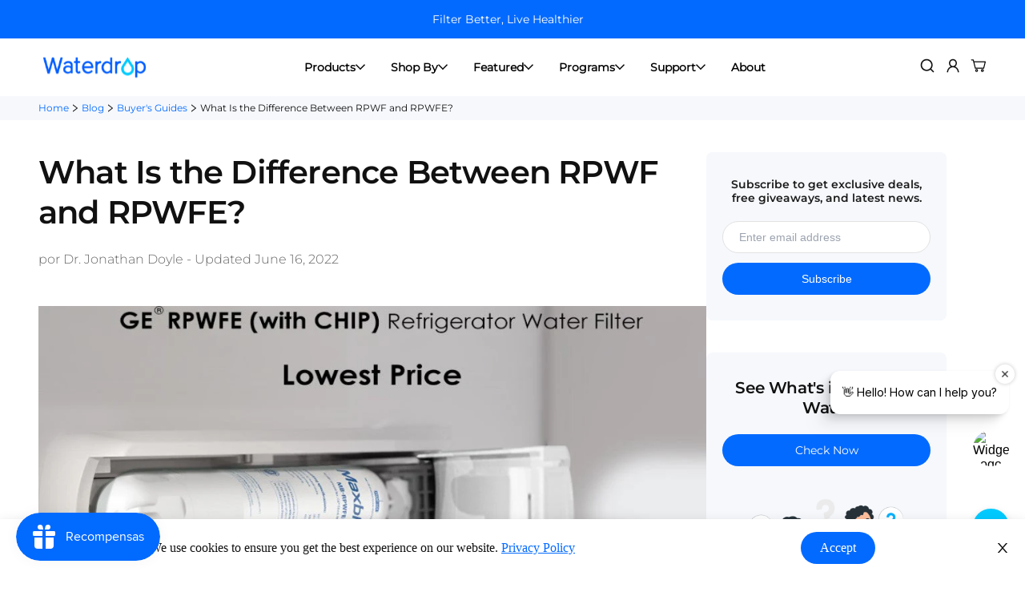

--- FILE ---
content_type: text/html; charset=utf-8
request_url: https://www.waterdropfilter.com/es/blogs/buyers-guides/rpwf-vs-rpwfe-filters
body_size: 115059
content:

<!doctype html>
<html
  class="no-js supports-no-cookies"
  lang="es"
  data-template="article"
  
>
  <head>
    <script data-lcp-safe>
      
      
    </script>
           <!-- new lazy code start -->
    
       <!-- new lazy code end -->
    <script
      type="text/javascript"
      async
      data-lcp-safe
      src="https://assets.emarsys.net/web-emarsys-sdk/4.5.0/web-emarsys-sdk.js"
    ></script>
    <script type="text/javascript" data-lcp-safe>
      var WebEmarsysSdk = WebEmarsysSdk || [];
      WebEmarsysSdk.push([
        'init',
        {
          applicationCode: 'EMS57-6F239',
          enableMacSafariVapid: true,
          defaultNotificationTitle: 'Refresh Your Health with Pure Water!',
          defaultNotificationIcon:
            'https://cdn.shopify.com/s/files/1/0078/6156/7570/files/Waterdrop-notification-logo-192.png?v=1747899819',
          autoSubscribe: false,
          enableLogging: true,
          serviceWorker: {
            url: 'apps/ems/web-emarsys-sdk/4.5.0/service-worker.js',
            applicationServerPublicKey:
              'BBlb6JYD4e9wQODVuc3RzZIrMRL14ojV4rkhkt-a3zS1kAJQmzQntb4ZnBzbAMWDyAe4qEMpOMP7kYcdethfsas',
          },
        },
      ]);
    </script>
    <link rel="manifest" href="//www.waterdropfilter.com/cdn/shop/t/191/assets/manifest.json?v=47815240895349896741748248275">
    <script src="//www.waterdropfilter.com/cdn/shop/t/191/assets/emarsys-web-push.js?v=44622074183695438101753768959" data-lcp-safe defer="defer"></script>
    
    

    <!-- Ptengine Tag  2025.03.07 -->
    
    <script data-lcp-safe>
      try {
        if (
          /^(?!\/blog|\/pages\/(understanding-reverse-osmosis|sustainability|contact-us|test-your-tap-water|frequently-asked-questions|compare-waterdrop-reverse-osmosis-systems|distributor|help-center|electric-water-pitcher-filter|rewards|exclusive-discounts|reduce-pfas-in-water|nsf|refer-a-friend|waterdrop-affiliate-program|dropship|service-policy|waterdrop-vs-aquasana|brand-story|find-your-water-filter|water4smile-program|bottled-dispenser-vs-tankless-ro-systems))(|\/|\/?.*|\/\?.*)$/.test(
            location.pathname
          )
        ) {
          let ptScript = document.createElement('script');
          ptScript.src = 'https://js.ptengine.com/61a7tp0r.js';
          document.head.append(ptScript);
        }
      } catch (e) {}
    </script>

    

    

    <!-- End Ptengine Tag -->

    
      <!-- TrustBox script -->
      <script
        type="text/javascript"
        src="//widget.trustpilot.com/bootstrap/v5/tp.widget.bootstrap.min.js"
        defer
      ></script>
      <!-- End TrustBox script -->
    

    







      





    


    <meta charset="utf-8">
    <meta http-equiv="X-UA-Compatible" content="IE=edge">
    <meta name="viewport" content="width=device-width, initial-scale=1, maximum-scale=1.0, user-scalable=0">
    <meta name="robots" content="index,follow">
    <meta name="theme-color" content="#036aff">
    
<link rel="canonical" href="https://www.waterdropfilter.com/es/blogs/buyers-guides/rpwf-vs-rpwfe-filters"><link href="//www.waterdropfilter.com/cdn/shop/t/191/assets/theme.css?v=99745025693796777341748248274" rel="stylesheet" type="text/css" media="all" />
<link href="//www.waterdropfilter.com/cdn/shop/t/191/assets/chunk.css?v=72715715775582362221755165374" rel="stylesheet" type="text/css" media="all" />


<link rel="dns-prefetch" href="https://www.waterdropfilter.com/es/blogs/buyers-guides/rpwf-vs-rpwfe-filters" crossorigin>
<link rel="dns-prefetch" href="https://cdn.shopify.com" crossorigin>
<link rel="preconnect" href="https://www.waterdropfilter.com/es/blogs/buyers-guides/rpwf-vs-rpwfe-filters" crossorigin>
<link rel="preconnect" href="https://cdn.shopify.com" crossorigin>

<link rel="shortcut icon" href="//www.waterdropfilter.com/cdn/shop/files/wd-fav.png?crop=center&height=32&v=1616488217&width=32" type="image/png"><title class="article">RPWF VS RPWFE: What Is the Difference?</title><meta name="description" content="The radio frequency identification (RFID) chip is the most distinguishable difference between the RPWF and RPWFE water filters.">
<meta property="og:site_name" content="Waterdrop">
<meta property="og:url" content="https://www.waterdropfilter.com/es/blogs/buyers-guides/rpwf-vs-rpwfe-filters">
<meta property="og:title" content="RPWF VS RPWFE: What Is the Difference?">
<meta property="og:type" content="article">
<meta property="og:description" content="The radio frequency identification (RFID) chip is the most distinguishable difference between the RPWF and RPWFE water filters."><meta property="og:image" content="http://www.waterdropfilter.com/cdn/shop/articles/wd-blog-rpwfe-filters-img2_7381a8a0-69aa-42df-bbdf-a29dcca16c0c.jpg?v=1655386014">
<meta property="og:image:secure_url" content="https://www.waterdropfilter.com/cdn/shop/articles/wd-blog-rpwfe-filters-img2_7381a8a0-69aa-42df-bbdf-a29dcca16c0c.jpg?v=1655386014">
<meta property="og:image:width" content="1005">
<meta property="og:image:height" content="410"><meta name="twitter:card" content="summary_large_image">
<meta name="twitter:title" content="RPWF VS RPWFE: What Is the Difference?">
<meta name="twitter:description" content="The radio frequency identification (RFID) chip is the most distinguishable difference between the RPWF and RPWFE water filters.">

<style>
  @font-face {  font-family: SF-Heading-font;  font-weight:400;  src: url(https://cdn.shopify.com/s/files/1/0561/2742/2636/files/Jost-Regular.ttf?v=1618297125);  font-display: swap;}@font-face {  font-family: SF-Heading-font;  font-weight:500;  src: url(https://cdn.shopify.com/s/files/1/0561/2742/2636/files/Jost-Medium.ttf?v=1618297125);  font-display: swap;}@font-face {  font-family: SF-Heading-font;  font-weight:600;  src: url(https://cdn.shopify.com/s/files/1/0561/2742/2636/files/Jost-SemiBold.ttf?v=1618297125);  font-display: swap;}:root {  --font-stack-header: SF-Heading-font;  --font-weight-header: 400;}@font-face {  font-family: SF-Body-font;  font-weight:400;  src: url(https://cdn.shopify.com/s/files/1/0561/2742/2636/files/Jost-Regular.ttf?v=1618297125);  font-display: swap;}@font-face {  font-family: SF-Body-font;  font-weight:500;  src: url(https://cdn.shopify.com/s/files/1/0561/2742/2636/files/Jost-Medium.ttf?v=1618297125);  font-display: swap;}@font-face {  font-family: SF-Body-font;  font-weight:600;  src: url(https://cdn.shopify.com/s/files/1/0561/2742/2636/files/Jost-SemiBold.ttf?v=1618297125);  font-display: swap;}:root {  --font-stack-body: 'SF-Body-font';  --font-weight-body: 400;;}
</style>
<style>
  html{font-size:calc(var(--font-base-size,16) * 1px)}body{font-weight:var(--font-weight-body);font-style:var(--font-style-body);color:var(--color-body-text);font-size:calc(var(--font-base-size,16) * 1px);line-height:calc(var(--base-line-height) * 1px);scroll-behavior:smooth}body .h1,body .h2,body .h3,body .h4,body .h5,body .h6,body h1,body h2,body h3,body h4,body h5,body h6{font-family:var(--font-stack-header);font-weight:var(--font-weight-header);font-style:var(--font-style-header);color:var(--color-heading-text);line-height:normal}body .h1,body h1{font-size:calc(((var(--font-h1-mobile))/ (var(--font-base-size))) * 1rem)}body .h2,body h2{font-size:calc(((var(--font-h2-mobile))/ (var(--font-base-size))) * 1rem)}body .h3,body h3{font-size:calc(((var(--font-h3-mobile))/ (var(--font-base-size))) * 1rem)}body .h4,body h4{font-size:calc(((var(--font-h4-mobile))/ (var(--font-base-size))) * 1rem)}body .h5,body h5{font-size:calc(((var(--font-h5-mobile))/ (var(--font-base-size))) * 1rem)}body .h6,body h6{font-size:calc(((var(--font-h6-mobile))/ (var(--font-base-size))) * 1rem);line-height:1.4}@media only screen and (min-width:768px){body .h1,body h1{font-size:calc(((var(--font-h1-desktop))/ (var(--font-base-size))) * 1rem)}body .h2,body h2{font-size:calc(((var(--font-h2-desktop))/ (var(--font-base-size))) * 1rem)}body .h3,body h3{font-size:calc(((var(--font-h3-desktop))/ (var(--font-base-size))) * 1rem)}body .h4,body h4{font-size:calc(((var(--font-h4-desktop))/ (var(--font-base-size))) * 1rem)}body .h5,body h5{font-size:calc(((var(--font-h5-desktop))/ (var(--font-base-size))) * 1rem)}body .h6,body h6{font-size:calc(((var(--font-h6-desktop))/ (var(--font-base-size))) * 1rem)}}.swiper-wrapper{display:flex}.swiper-container:not(.swiper-container-initialized) .swiper-slide{width:calc(100% / var(--items,1));flex:0 0 auto}@media (max-width:1023px){.swiper-container:not(.swiper-container-initialized) .swiper-slide{min-width:40vw;flex:0 0 auto}}@media (max-width:767px){.swiper-container:not(.swiper-container-initialized) .swiper-slide{min-width:66vw;flex:0 0 auto}}.opacity-0{opacity:0}.opacity-100{opacity:1!important;}.placeholder-background{position:absolute;top:0;right:0;bottom:0;left:0;pointer-events:none}.placeholder-background--animation{background-color:#000;animation:placeholder-background-loading 1.5s infinite linear}[data-image-loading]{position:relative}[data-image-loading]:after{content:'';background-color:#000;animation:placeholder-background-loading 1.5s infinite linear;position:absolute;top:0;left:0;width:100%;height:100%;z-index:1}[data-image-loading] img.lazyload{opacity:0}[data-image-loading] img.lazyloaded{opacity:1}.no-js [data-image-loading]{animation-name:none}.lazyload--fade-in{opacity:0;transition:.25s all}.lazyload--fade-in.lazyloaded{opacity:1}@media (min-width:768px){.hidden.md\:block{display:block!important}.hidden.md\:flex{display:flex!important}.hidden.md\:grid{display:grid!important}}@media (min-width:1025px){.hidden.lg\:block{display:block!important}.hidden.lg\:flex{display:flex!important}.hidden.lg\:grid{display:grid!important}}@media (min-width:1280px){.hidden.xl\:block{display:block!important}.hidden.xl\:flex{display:flex!important}.hidden.xl\:grid{display:grid!important}}

  h1, .h1,
  h2, .h2,
  h3, .h3,
  h4, .h4,
  h5, .h5,
  h6, .h6 {
    letter-spacing: 0px;
  }
  
  dialog.pushowl-optin {
    display: none !important;
  }
</style>

    <script>
  // https://codebeautify.org/jsviewer

  function _debounce(fn, wait = 300) {
    let t;
    return (...args) => {
      clearTimeout(t);
      t = setTimeout(() => fn.apply(this, args), wait);
    };
  }

  try {
    window.MinimogSettings = window.MinimogSettings || {};
    window.___mnag = 'userA' + (window.___mnag1 || '') + 'gent';

    var _mh = document.querySelector('header.sf-header__mobile');
    var _dh = document.querySelector('header.sf-header__desktop');
    // Set header height
    function _shh() {
      if (!_mh || !_dh) {
        _mh = document.querySelector('header.sf-header__mobile');
        _dh = document.querySelector('header.sf-header__desktop');
      }
      // Header
      var _hd = window.innerWidth < 1024 ? _mh : _dh;
      if (_hd) {
        document.documentElement.style.setProperty('--sf-header-height', _hd.offsetHeight + 'px');
        window.MinimogSettings.headerHeight = _hd.offsetHeight;
      }
    }

    // setTopbarHeight
    function _stbh() {
      // Topbar
      var _tb = document.querySelector('.sf-topbar');
      if (_tb) {
        document.documentElement.style.setProperty('--sf-topbar-height', _tb.offsetHeight + 'px');
        window.MinimogSettings.topbarHeight = _tb.offsetHeight;
      }
    }

    // setAnnouncementHeight
    function _sah() {
      // announcement_bar
      var _ab = document.querySelector('.announcement-bar');
      if (_ab) {
        document.documentElement.style.setProperty('--sf-announcement-height', _ab.offsetHeight + 'px');
        window.MinimogSettings.topbarHeight = _ab.offsetHeight;
      }
    }

    // setMainContentPadding
    function _smcp() {
      // pageTemplate
      var _pt = document.documentElement.dataset.template;
      if (window.innerWidth >= 1024) {
        if (_dh && _dh.dataset.transparent === "true") {
          if (_pt === 'index' || _pt === 'collection') {
            document.documentElement.style.setProperty('--main-content-padding-top', '0px');
          }
        }
      } else {
        document.documentElement.style.removeProperty('--main-content-padding-top');
      }
    }

    // calculateSectionsHeight
    function _csh() {_shh();_stbh();_sah();_smcp();}
    window.addEventListener('resize', _debounce(_csh, 1000));

    document.documentElement.className = document.documentElement.className.replace('supports-no-cookies', 'supports-cookies').replace('no-js', 'js');
  } catch (error) {
    console.warn('Failed to execute critical scripts', error);
  }

  try {
    // Page speed agent
    var _nu = navigator[window.___mnag];
    var _psas = [
      {
        'b': 'ome-Li',
        'c': 'ghth',
        'd': 'ouse',
        'a': 'Chr',
      },
      {
        'd': 'hts',
        'a': 'Sp',
        'c': 'nsig',
        'b': 'eed I',
      },
      {
        'b': ' Lin',
        'd': '6_64',
        'a': 'X11;',
        'c': 'ux x8',
      }
    ];
    function __fn(i) {
      return Object.keys(_psas[i]).sort().reduce(function (a, c) { return a + _psas[i][c] }, '');
    }

    var __isPSA = (_nu.indexOf(__fn(0)) > -1 || _nu.indexOf(__fn(1)) > -1 || _nu.indexOf(__fn(2)) > -1);
    // var __isPSA = true

    window.___mnag = '!1';
    _psas = null;
  } catch (err) {
    var __isPSA = false;
    var _psas = null;
    window.___mnag = '!1';
  }

  // activateFontAndCriticalCSS
  

  // __activateStyle(this)
  function __as(l) {
    l.rel = 'stylesheet';
    l.media = 'all';
    l.removeAttribute('onload');
  }

  // _onChunkStyleLoad(this)
  function __ocsl(l) {
    if (!__isPSA) __as(l);
  }

  window.__isPSA = __isPSA;
</script>

    <!-- Microsoft clarity -->
    <script type="text/javascript">
      (function(c,l,a,r,i,t,y){
          c[a]=c[a]||function(){(c[a].q=c[a].q||[]).push(arguments)};
          t=l.createElement(r);t.async=1;t.src="https://www.clarity.ms/tag/"+i;
          y=l.getElementsByTagName(r)[0];y.parentNode.insertBefore(t,y);
      })(window, document, "clarity", "script", "gz2id0sese");
  </script>  
  <!-- Microsoft clarity -->

<meta name="google-site-verification" content="Cl_f1khH1rf84j11CSgfZjqJ9IxnCJ9jhBfuj-0-hHY">

<!-- CJ Event -->
<script>
  var referralPeriod = 45;
  var url = window.location.href;
  var cjEvent;
  var isCjCookiePresent = false;
  if (url.includes('cjevent')) {
    var start = url.indexOf('cjevent');
    var end = url.length;
    var query = url.substring(start, end);
    var newEnd = query.indexOf('&');
    if (newEnd == -1) {
      newEnd = query.length;
    }
    cjEvent = query.substring(8, newEnd);
    console.log('found cjevent in URL: ' + cjEvent);
    checkForCjCookie();
  } else {
    checkForCjCookie();
  }
  function checkForCjCookie() {
    var name = 'cjevent=';
    var decodedCookie = decodeURIComponent(document.cookie);
    var ca = decodedCookie.split(';');
    for (var i = 0; i < ca.length; i++) {
      var c = ca[i];
      while (c.charAt(0) == ' ') {
        c = c.substring(1);
      }
      if (c.indexOf(name) == 0) {
        var value = c.substring(name.length);
        if (cjEvent != undefined) {
          console.log('Found CJ Cookie');
          isCjCookiePresent = true;
          updateCookie();
        } else if (value != undefined) {
          console.log('Found CJ Cookie, even though nothing in URL');
          setCjCookie('cjevent', value, referralPeriod);
        } else {
          // console.log(i);
        }
      }
    }
    if (cjEvent && !isCjCookiePresent) {
      console.log('cjevent in URL but no cookie');
      setCjCookie('cjevent', cjEvent, referralPeriod);
    }
  }
  function setCjCookie(cname, cvalue, exdays) {
    var d = new Date();
    d.setTime(d.getTime() + exdays * 24 * 60 * 60 * 1000);
    var expires = 'expires=' + d.toUTCString();
    document.cookie = cname + '=' + cvalue + ';' + expires + ';path=/';
    console.log('Cj Cookie Set');
  }
  function updateCookie() {
    if (isCjCookiePresent) {
      console.log('Deleting cookie');
      setCjCookie('cjevent', '', -1);
      console.log('Adding new cookie');
      setCjCookie('cjevent', cjEvent, referralPeriod);
    }
  }
</script>
<!-- CJ Event End -->

<!-- Custom Cookie Set -->
<script>
  var url = window.location.href;
  if (url.includes('?cjevent')) {
    setCookie('waterdrop_ch', 'CJ');
    delCookie('ref', true);
  }
  if (url.includes('?ref')) {
    setCookie('waterdrop_ch', 'GoAffPro');
  }
  if (url.includes('?sscid')) {
    setCookie('waterdrop_ch', 'ShareASale');
    delCookie('ref', true);
  }
  if (url.includes('&awc')) {
    setCookie('waterdrop_ch', 'Awin');
    delCookie('ref', true);
  }

  function getQueryVariable(variable) {
    var query = window.location.search.substring(1);
    var vars = query.split('&');
    for (var i = 0; i < vars.length; i++) {
      var pair = vars[i].split('=');
      if (pair[0] == variable) {
        return pair[1];
      }
    }
    return false;
  }

  function setCookie(name, value) {
    var Days = 45;
    var exp = new Date();
    exp.setTime(exp.getTime() + Days * 24 * 60 * 60 * 1000);
    document.cookie = name + '=' + escape(value) + ';expires=' + exp.toGMTString() + ';path=/;';
  }

  function getCookie(name) {
    var arr,
      reg = new RegExp('(^| )' + name + '=([^;]*)(;|$)');

    if ((arr = document.cookie.match(reg))) return unescape(arr[2]);
    else return null;
  }

  function delCookie(name, extra = false) {
    var exp = new Date();
    exp.setTime(exp.getTime() - 1);
    var cval = getCookie(name);
    if (cval != null) {
      if (extra == true) {
        document.cookie = name + '=;path=/;domain=.waterdropfilter.com;max-age=0';
        document.cookie = name + '=;path=/;max-age=0';
        document.cookie = name + '=;path=/;domain=.www.waterdropfilter.com;max-age=0';
      } else {
        document.cookie = name + '=;path=/;';
      }
    }
  }
</script>
<!-- Custom Cookie Set End -->

<meta name="dmca-site-verification" content="MnNDeE4vT0pRbjR0NkxheFppS2RNMHE5NGZuT3RKT1J4NjBpU09PbGhPST01">

<!-- Tik Tok  2023.7.10 Vincent start -->
<script>
  !(function (w, d, t) {
    w.TiktokAnalyticsObject = t;
    var ttq = (w[t] = w[t] || []);
    (ttq.methods = [
      'page',
      'track',
      'identify',
      'instances',
      'debug',
      'on',
      'off',
      'once',
      'ready',
      'alias',
      'group',
      'enableCookie',
      'disableCookie',
    ]),
      (ttq.setAndDefer = function (t, e) {
        t[e] = function () {
          t.push([e].concat(Array.prototype.slice.call(arguments, 0)));
        };
      });
    for (var i = 0; i < ttq.methods.length; i++) ttq.setAndDefer(ttq, ttq.methods[i]);
    (ttq.instance = function (t) {
      for (var e = ttq._i[t] || [], n = 0; n < ttq.methods.length; n++) ttq.setAndDefer(e, ttq.methods[n]);
      return e;
    }),
      (ttq.load = function (e, n) {
        var i = 'https://analytics.tiktok.com/i18n/pixel/events.js';
        (ttq._i = ttq._i || {}),
          (ttq._i[e] = []),
          (ttq._i[e]._u = i),
          (ttq._t = ttq._t || {}),
          (ttq._t[e] = +new Date()),
          (ttq._o = ttq._o || {}),
          (ttq._o[e] = n || {});
        var o = document.createElement('script');
        (o.type = 'text/javascript'), (o.async = !0), (o.src = i + '?sdkid=' + e + '&lib=' + t);
        var a = document.getElementsByTagName('script')[0];
        a.parentNode.insertBefore(o, a);
      });

    ttq.load('CILTB8JC77UB3683AFFG');
    ttq.page();
  })(window, document, 'ttq');
</script>
<!-- Tik Tok  2023.7.10 Vincent end -->

<!-- TikTok Pixel Code Start Vincent 2024.9.25 start -->
<script>
  !(function (w, d, t) {
    w.TiktokAnalyticsObject = t;
    var ttq = (w[t] = w[t] || []);
    (ttq.methods = [
      'page',
      'track',
      'identify',
      'instances',
      'debug',
      'on',
      'off',
      'once',
      'ready',
      'alias',
      'group',
      'enableCookie',
      'disableCookie',
      'holdConsent',
      'revokeConsent',
      'grantConsent',
    ]),
      (ttq.setAndDefer = function (t, e) {
        t[e] = function () {
          t.push([e].concat(Array.prototype.slice.call(arguments, 0)));
        };
      });
    for (var i = 0; i < ttq.methods.length; i++) ttq.setAndDefer(ttq, ttq.methods[i]);
    (ttq.instance = function (t) {
      for (var e = ttq._i[t] || [], n = 0; n < ttq.methods.length; n++) ttq.setAndDefer(e, ttq.methods[n]);
      return e;
    }),
      (ttq.load = function (e, n) {
        var r = 'https://analytics.tiktok.com/i18n/pixel/events.js',
          o = n && n.partner;
        (ttq._i = ttq._i || {}),
          (ttq._i[e] = []),
          (ttq._i[e]._u = r),
          (ttq._t = ttq._t || {}),
          (ttq._t[e] = +new Date()),
          (ttq._o = ttq._o || {}),
          (ttq._o[e] = n || {});
        n = document.createElement('script');
        (n.type = 'text/javascript'), (n.async = !0), (n.src = r + '?sdkid=' + e + '&lib=' + t);
        e = document.getElementsByTagName('script')[0];
        e.parentNode.insertBefore(n, e);
      });

    ttq.load('CRPQ8LJC77U5KN4TCUBG');
    ttq.page();
  })(window, document, 'ttq');
</script>
<!-- TikTok Pixel Code Vincent 2024.9.25 End -->

<!-- Google GA4 start Vincent 2023.8.11 -->
<script>
  window.addEventListener('load', function () {
    if (window.location.href.includes('distributor')) {
      document.querySelectorAll('[id="wd-distributor-form-btn"]').forEach(function (e) {
        e.addEventListener('click', function () {
          var name = document.querySelector('[name="contact[name]"]').value;
          var email = document.querySelector(
            '[class="wd-distributor-contact-us-form-content"] [name="contact[email]"]'
          ).value;
          var phone = document.querySelector('[name="contact[phonenumber]"]').value;
          var company = document.querySelector('[name="contact[company]"]').value;
          var country = document.querySelector('[name="contact[distribute]"]').value;
          var source = document.querySelectorAll('[name="contact[know-us]"] option:checked')[0].innerText;
          var soldQuestion = document.querySelectorAll('[name="contact[sell-before]"] option:checked')[0].innerText;
          var request = document.querySelector('[name="contact[your-request]"]').value;
          var mailformat = /^\w+([\.-]?\w+)@\w+([\.-]?\w+)(\.\w{2,3})+$/;

          if (
            email != '' &&
            email.match(mailformat) &&
            name != '' &&
            phone != '' &&
            company != '' &&
            country != '' &&
            source != '--- Please Select ---' &&
            soldQuestion != '--- Please Select ---' &&
            request != ''
          ) {
            gtag('event', 'submit_distributor');
          }
        });
      });
    }
  });
</script>

<script>
  window.addEventListener('load', function () {
    if (window.location.href.includes('dropship')) {
      document.querySelectorAll('[id="wd-distributor-form-btn"]').forEach(function (e) {
        e.addEventListener('click', function () {
          var name = document.querySelector('[name="contact[name]"]').value;
          var email = document.querySelector(
            '[class="wd-distributor-contact-us-form-content"] [name="contact[email]"]'
          ).value;
          var phone = document.querySelector('[name="contact[phonenumber]"]').value;
          var company = document.querySelector('[name="contact[company]"]').value;
          var soldQuestion = document.querySelectorAll('[name="contact[sell-before]"] option:checked')[0].innerText;
          var source = document.querySelectorAll('[name="contact[know-us]"] option:checked')[0].innerText;
          var request = document.querySelector('[name="contact[your-request]"]').value;
          var mailformat = /^\w+([\.-]?\w+)@\w+([\.-]?\w+)(\.\w{2,3})+$/;

          if (
            email != '' &&
            email.match(mailformat) &&
            name != '' &&
            phone != '' &&
            company != '' &&
            source != '\n ---\n Please Select ---' &&
            soldQuestion != '\n ---\n Please Select ---' &&
            request != ''
          ) {
            gtag('event', 'submit_dropship');
          }
        });
      });
    }
  });
</script>

<!-- Google GA4 end Vincent 2023.8.11 -->

<!-- pixel code start Vincent 2023.8.24 -->
<script>
  !(function (w, d, t) {
    w.TiktokAnalyticsObject = t;
    var ttq = (w[t] = w[t] || []);
    (ttq.methods = [
      'page',
      'track',
      'identify',
      'instances',
      'debug',
      'on',
      'off',
      'once',
      'ready',
      'alias',
      'group',
      'enableCookie',
      'disableCookie',
    ]),
      (ttq.setAndDefer = function (t, e) {
        t[e] = function () {
          t.push([e].concat(Array.prototype.slice.call(arguments, 0)));
        };
      });
    for (var i = 0; i < ttq.methods.length; i++) ttq.setAndDefer(ttq, ttq.methods[i]);
    (ttq.instance = function (t) {
      for (var e = ttq._i[t] || [], n = 0; n < ttq.methods.length; n++) ttq.setAndDefer(e, ttq.methods[n]);
      return e;
    }),
      (ttq.load = function (e, n) {
        var i = 'https://analytics.tiktok.com/i18n/pixel/events.js';
        (ttq._i = ttq._i || {}),
          (ttq._i[e] = []),
          (ttq._i[e]._u = i),
          (ttq._t = ttq._t || {}),
          (ttq._t[e] = +new Date()),
          (ttq._o = ttq._o || {}),
          (ttq._o[e] = n || {});
        var o = document.createElement('script');
        (o.type = 'text/javascript'), (o.async = !0), (o.src = i + '?sdkid=' + e + '&lib=' + t);
        var a = document.getElementsByTagName('script')[0];
        a.parentNode.insertBefore(o, a);
      });

    ttq.load('CJJG4M3C77U20ERJFTA0');
    ttq.page();
  })(window, document, 'ttq');
</script>
<!-- pixel code end Vincent 2023.8.24 -->

<!-- Yotpo start 2025.4.22 -Vincent -->
<script src="https://d18eg7dreypte5.cloudfront.net/browse-abandonment/v2/generic.js" async></script>
<script>
    window.wtba = window.wtba || []
    window.wtba.push({
        "type": "config",
        "options": {
            "platform": 2,
            "store": "filteroutlet.myshopify.com"
        }
    })
    window.wtba.push({
      "type": "identify",
      
    })
    window.wtba.push({
      "type": "customer",
      "event": "customer_login",
      "customer": {
        
      }
    })
    window.wtba.push({
      "type": "customer",
      "event": "customer_logout"
    })
    window.wtba.push({
      "type": "home"
    })
    window.wtba.push({
      "type": "product",
      "id": ""
    })
    window.wtba.push({
      "type": "event",
      "event": "product_added_to_cart",
      "id": "",
  })
</script>

<!-- Yotpo end 2025.4.22 -Vincent -->



<!-- FOSHO Marketplace -->
<script type="text/javascript" src="https://www.fsh9wdj.com/scripts/sdk/everflow.js"></script>

<script type="text/javascript">
  EF.click({
    offer_id: EF.urlParameter('oid'),
    affiliate_id: EF.urlParameter('affid'),
    sub1: EF.urlParameter('sub1'),
    sub2: EF.urlParameter('sub2'),
    sub3: EF.urlParameter('sub3'),
    sub4: EF.urlParameter('sub4'),
    sub5: EF.urlParameter('sub5'),
    uid: EF.urlParameter('uid'),
    source_id: EF.urlParameter('source_id'),
    transaction_id: EF.urlParameter('_ef_transaction_id'),
  });
</script>
<!-- FOSHO Marketplace -->

    
    <link href="//www.waterdropfilter.com/cdn/shop/t/191/assets/theme.css?v=99745025693796777341748248274" rel="stylesheet" type="text/css" media="all" />
    <!-- iconfont font-face -->
    <link rel="preload" href="//www.waterdropfilter.com/cdn/shop/t/191/assets/Montserrat-Regular.ttf?v=183343540934782672321748248277" as="font" type="font/ttf" crossorigin>
    <link rel="preload" href="//www.waterdropfilter.com/cdn/shop/t/191/assets/Montserrat-Bold.ttf?v=20576220070842171361748248276" as="font" type="font/ttf" crossorigin>
    <style>
      @font-face {
        font-family: 'roboto-regular';
        src:url('//www.waterdropfilter.com/cdn/shop/t/191/assets/Roboto-Regular.ttf?v=82718752176369465601748248276') format('truetype');
        font-weight: normal;
        font-style: normal;
        font-display: swap;
      }

      @font-face {
        font-family: 'Montserrat';
        src:url('//www.waterdropfilter.com/cdn/shop/t/191/assets/Montserrat-VariableFont_wght.ttf?v=108062881109911117721748248274') format('truetype');
        font-weight: normal;
        font-style: normal;
        font-display: swap;
      }

      @font-face {
        font-family: 'Montserrat-Regular';
        src:url('//www.waterdropfilter.com/cdn/shop/t/191/assets/Montserrat-Regular.ttf?v=183343540934782672321748248277') format('truetype');
        font-weight: normal;
        font-style: normal;
        font-display: swap;
      }

      @font-face {
        font-family: 'Montserrat-SemiBold';
        src:url('//www.waterdropfilter.com/cdn/shop/t/191/assets/Montserrat-SemiBold.ttf?v=93464489670099400461748248274') format('truetype');
        font-weight: normal;
        font-style: normal;
        font-display: swap;
      }

      @font-face {
        font-family: 'Montserrat-Medium';
        src:url('//www.waterdropfilter.com/cdn/shop/t/191/assets/Montserrat-Medium.ttf?v=38924696451037412941748248277') format('truetype');
        font-weight: normal;
        font-style: normal;
        font-display: swap;
      }

      @font-face {
        font-family: 'Montserrat-Light';
        src:url('//www.waterdropfilter.com/cdn/shop/t/191/assets/Montserrat-Light.ttf?v=121682769463726213911748248276') format('truetype');
        font-weight: normal;
        font-style: normal;
        font-display: swap;
      }

      @font-face {
        font-family: 'Montserrat-Bold';
        src:url('//www.waterdropfilter.com/cdn/shop/t/191/assets/Montserrat-Bold.ttf?v=20576220070842171361748248276') format('truetype');
        font-weight: normal;
        font-style: normal;
        font-display: swap;
      }

      @font-face {
        font-family: 'Montserrat-Black';
        src:url('//www.waterdropfilter.com/cdn/shop/t/191/assets/Montserrat-Black.ttf?v=32046327763202189171748248276') format('truetype');
        font-weight: normal;
        font-style: normal;
        font-display: swap;
      }

      @font-face {
        font-family: 'dancing-script';
        src:url('//www.waterdropfilter.com/cdn/shop/t/191/assets/DancingScript-Regular.ttf?v=94395570315736425351748248275') format('truetype');
        font-weight: normal;
        font-style: normal;
        font-display: swap;
      }

      /* icon-font */
      @font-face {
        font-family: 'wd-iconfont';
        src:  url('//www.waterdropfilter.com/cdn/shop/t/191/assets/wd-iconfont.eot?v=80976271194018411341748248275');
        src:  url('//www.waterdropfilter.com/cdn/shop/t/191/assets/wd-iconfont.eot?v=80976271194018411341748248275') format('embedded-opentype'),
          url('//www.waterdropfilter.com/cdn/shop/t/191/assets/wd-iconfont.ttf?v=168549715814742943251748248276') format('truetype'),
          url('//www.waterdropfilter.com/cdn/shop/t/191/assets/wd-iconfont.woff?v=168549715814742943251748248276') format('woff'),
          url('//www.waterdropfilter.com/cdn/shop/t/191/assets/wd-iconfont.svg?v=29895186504383976951748248276') format('svg');
        font-weight: normal;
        font-style: normal;
        font-display: swap;
      }
    </style>
    <link href="//www.waterdropfilter.com/cdn/shop/t/191/assets/wd-font-face.css?v=17360852019478557151753768960" rel="stylesheet" type="text/css" media="all" />
    <!-- iconfont font-face -->
    <link href="//www.waterdropfilter.com/cdn/shop/t/191/assets/chunk.css?v=72715715775582362221755165374" rel="stylesheet" type="text/css" media="all" />

    <link href="//www.waterdropfilter.com/cdn/shop/t/191/assets/predictive-search.css?v=68116506596592829051748248274" rel="stylesheet" type="text/css" media="all" />

    
<style data-shopify>:root {		/* BODY */		--base-line-height: 28;		/* PRIMARY COLORS */		--color-primary: #036aff;		--plyr-color-main: #036aff;		--color-primary-darker: #036aff;		/* TEXT COLORS */		--color-body-text: #000000;		--color-heading-text: #000000;		--color-sub-text: #666666;		--color-text-link: #000000;		--color-text-link-hover: #999999;		/* BUTTON COLORS */		--color-btn-bg:  #036aff;		--color-btn-bg-hover: #036aff;		--color-btn-text: #ffffff;		--color-btn-text-hover: #ffffff;    	--color-btn-secondary-border: #036aff;    	--color-btn-secondary-text: #000000;		--btn-letter-spacing: 0px;		--btn-border-radius: 5px;		--btn-border-width: 1px;		--btn-line-height: 23px;				/* PRODUCT COLORS */		--product-title-color: #111111;		--product-sale-price-color: #666666;		--product-regular-price-color: #000000;		--product-type-color: #666666;		--product-desc-color: #666666;		/* TOPBAR COLORS */		--color-topbar-background: #ffffff;		--color-topbar-text: #000000;		/* MENU BAR COLORS */		--color-menu-background: #000000;		--color-menu-text: #f8f8f8;		/* BORDER COLORS */		--color-border: #dedede;		/* FOOTER COLORS */		--color-footer-text: #000000;		--color-footer-subtext: #666666;		--color-footer-background: #f5f5f5;		--color-footer-link: #666666;		--color-footer-link-hover: #000000;		--color-footer-background-mobile: #F5F5F5;		/* FOOTER BOTTOM COLORS */		--color-footer-bottom-text: #000;		--color-footer-bottom-background: #f5f5f5;		--color-footer-bottom-background-mobile: #F5F5F5;		/* HEADER */		--color-header-text: #000000;		--color-header-transparent-text: #000000;		--color-main-background: #ffffff;		--color-field-background: #ffffff;		--color-header-background: #ffffff;		--color-cart-wishlist-count: #ffffff;		--bg-cart-wishlist-count: #da3f3f;		--swatch-item-background-default: #f7f8fa;		--text-gray-400: #777777;		--text-gray-9b: #9b9b9b;		--text-black: #000000;		--text-white: #ffffff;		--bg-gray-400: #f7f8fa;		--bg-black: #000000;		--rounded-full: 9999px;		--border-color-1: #eeeeee;		--border-color-2: #b2b2b2;		--border-color-3: #d2d2d2;		--border-color-4: #737373;		--color-secondary: #666666;		--color-success: #3a8735;		--color-warning: #ff706b;		--color-info: #959595;		--color-disabled: #cecece;		--bg-disabled: #f7f7f7;		--bg-hover: #737373;		--bg-color-tooltip: #000000;		--text-color-tooltip: #ffffff;		--color-image-overlay: #000000;		--opacity-image-overlay: 0.2;		--theme-shadow: 0 5px 15px 0 rgba(0, 0, 0, 0.07);    	--arrow-select-box: url(//www.waterdropfilter.com/cdn/shop/t/191/assets/ar-down.svg?v=92728264558441377851748248275);		/* FONT SIZES */		--font-base-size: 16;		--font-btn-size: 16px;		--font-btn-weight: 500;		--font-h1-desktop: 54;		--font-h1-mobile: 50;		--font-h2-desktop: 42;		--font-h2-mobile: 37;		--font-h3-desktop: 31;		--font-h3-mobile: 28;		--font-h4-desktop: 27;		--font-h4-mobile: 24;		--font-h5-desktop: 23;		--font-h5-mobile: 20;		--font-h6-desktop: 21;		--font-h6-mobile: 19;    	--arrow-down-url: url(//www.waterdropfilter.com/cdn/shop/t/191/assets/arrow-down.svg?v=157552497485556416461748248275);    	--arrow-down-white-url: url(//www.waterdropfilter.com/cdn/shop/t/191/assets/arrow-down-white.svg?v=70535736727834135531748248275);    	--product-title-line-clamp: unset;		--spacing-sections-desktop: 100px;        --spacing-sections-tablet: 75px;        --spacing-sections-mobile: 50px;	}
</style>

<link href="//www.waterdropfilter.com/cdn/shop/t/191/assets/custom.css?v=105997007003712207781748248275" rel="stylesheet" type="text/css" media="all" />

<style data-shopify>body {
    --container-width: 1200;
    --fluid-container-width: 1620px;
    --fluid-container-offset: 65px;
    background-color: #ffffff;
  }
  [style*="--aspect-ratio"]:before {
    padding-top: calc(100% / (0.0001 + var(--aspect-ratio, 16/9)));
  }
  @media ( max-width: 767px ) {
    [style*="--aspect-ratio"]:before {
      padding-top: calc(100% / (0.0001 + var(--aspect-ratio-mobile, var(--aspect-ratio, 16/9)) ));
    }
  }.sf-topbar {  border-color: #eee;}[id$="16225125199f82d8fe"] .section-my {  padding-top: 45px;  padding-bottom: 45px;  margin-bottom: 0;  margin-top: 0;}[id$="16225125199f82d8fe"] {  border-top: 1px solid #eee;}.sf__font-normal {  font-weight: 400;}[id$="16225316461d1cff80"]  .collection-card__info  h3  a {  font-weight: 400;  font-size: 24px;  line-height: 34px;  margin-bottom: 4px;}[id$="16225316461d1cff80"]  .collection-card__info  p {  color: #666;}[id$="16225125199f82d8fe"] .sf-icon-box__text h3 {  line-height: 26px;  font-size: 20px;  font-weight: 500;}@media (min-width: 1536px) {  [id$="1621243260e1af0c20"] .slide__block-title {    font-size: 100px;    line-height: 95px;  }}@media (max-width: 576px) {  [id$="1621243260e1af0c20"] a.sf__mobile-button,  [id$="162251092958fcda7c"] .sf__btn-primary,  [id$="162251092958fcda7c"] .sf__btn-secondary {    width: 100%;  }  [id$="16225316461d1cff80"] .section__heading {    text-align: center;  }  [id$="16225316461d1cff80"]    .collection-card__info    h3    a {    font-weight: 500;  }  [id$="16225316461d1cff80"]    .collection-card__info    p {    font-size: 14px;    line-height: 20px;  }  [id$="16225125199f82d8fe"] .sf-icon-box__text h3 {    font-size: 18px;    margin-bottom: 2px;  }}
</style>


    

    
  <!-- Sentry -->
  <script data-lcp-safe>
    window.sentryOnLoad = function () {
      Sentry.init({
        environment: 'production',

        // 错误采样率
        sampleRate: 0.01,

        // 使用智能采样策略替代固定的 tracesSampleRate
        tracesSampler: (samplingContext) => {
          // 重要页面（首页、产品页、结账页）使用较高采样率
          const importantUrls = ['/products/', '/cart', '/checkout', '/collections/'];

          const url = samplingContext.name || '';
          const isImportant = url === '/' || importantUrls.some((path) => url.startsWith(path));
          // 重要页面 5% 采样，其他页面 0.··5% 采样
          return isImportant ? 0.05 : 0.005;
        },

        ignoreErrors: [
          // 随机插件/扩展
          'top.GLOBALS',
          'originalCreateNotification',
          'canvas.contentDocument',
          'MyApp_RemoveAllHighlights',
          'http://tt.epicplay.com',
          "Can't find variable: Zite",
          'jigsaw is not defined',
          'ComboSearch is not defined',
          'http://loading.retry.widdit.com/',
          'atomicFindClose',
          'fb_xd_fragment',
          'BMI is not defined',
          // 常见 UI/浏览器错误
          'ResizeObserver loop limit exceeded',
          'Script error.',
          'Script error',
          'The play() request was interrupted',
          // 网络错误
          'Network request failed',
          'Failed to fetch',
          'NetworkError when attempting to fetch resource.',
          'Importing a module script failed',
          // 存储错误
          'QuotaExceededError',
        ],
        denyUrls: [
          // 社交媒体和广告
          /graph\.facebook\.com/i,
          /connect\.facebook\.net/i,
          /google-analytics\.com/i,
          /googletagmanager\.com/i,
          /g\.doubleclick\.net/i,
          /pinterest\.com/i,
          /analytics\.tiktok\.com/i,
          /sc-static\.net/i,
          /snapchat\.com/i,
          // 浏览器扩展
          /^chrome:\/\//i,
          /^chrome-extension:\/\//i,
          /^moz-extension:\/\//i,
          /^safari-web-extension:\/\//i,
          // 其他可能会产生噪音的常见第三方
          /klaviyo\.com/i,
          /cdn\.shopify\.com\/s\/trekkie/i,
        ],
      });
    };
  </script>
  <script
    src="https://js.sentry-cdn.com/a49cc7ec31dcfe3aea6d3f240f0c1bb8.min.js"
    crossorigin="anonymous"
    async
    data-lcp-safe
  ></script>



    <script src="//www.waterdropfilter.com/cdn/shop/t/191/assets/lazysizes.min.js?v=49047110623560880631748248274" async></script>
    <script src="//www.waterdropfilter.com/cdn/shop/t/191/assets/lazy-iframe.js?v=66004829495859296311748248276" defer></script>
    <script src="//www.waterdropfilter.com/cdn/shop/t/191/assets/ls.unveilhooks.min.js?v=183615409185057184911748248274" async></script>

    <script src="//www.waterdropfilter.com/cdn/shop/t/191/assets/theme-global.js?v=127375275894373169311748248274" defer></script>
    <script src="//www.waterdropfilter.com/cdn/shop/t/191/assets/app.min.js?v=28774579962080151121748248278" defer></script>
    <link href="https://www.waterdropfilter.com/cdn/shopifycloud/portable-wallets/latest/accelerated-checkout-backwards-compat.css" as="style" crossorigin="anonymous" media="screen" rel="preload">
    <link href="https://cdn.shopify.com/extensions/3b919ec2-a006-4b69-bea7-36812d588df4/discount-ninja-795/assets/la-dn-core-v8.min.css" as="style" media="all" type="text/css" rel="preload">
    <link href="https://cdn.shopify.com/extensions/f9474639-56b9-4a75-8ddf-817cd0c788b6/alert-me-restock-alerts-16/assets/da-restock.css" as="style" media="all" type="text/css" rel="preload">

    <!-- Jquey -->

    <script src="//www.waterdropfilter.com/cdn/shop/t/191/assets/wd-jquery.min.js?v=146653844047132007351748248275" defer data-lcp-safe></script>

    <!-- Jquey -->
    <script>window.performance && window.performance.mark && window.performance.mark('shopify.content_for_header.start');</script><meta name="google-site-verification" content="Cl_f1khH1rf84j11CSgfZjqJ9IxnCJ9jhBfuj-0-hHY">
<meta name="google-site-verification" content="Cl_f1khH1rf84j11CSgfZjqJ9IxnCJ9jhBfuj-0-hHY">
<meta id="shopify-digital-wallet" name="shopify-digital-wallet" content="/7861567570/digital_wallets/dialog">
<meta name="shopify-checkout-api-token" content="a1784fdd5e36d2dc801f150abee6a3e8">
<meta id="in-context-paypal-metadata" data-shop-id="7861567570" data-venmo-supported="true" data-environment="production" data-locale="es_ES" data-paypal-v4="true" data-currency="USD">
<link rel="alternate" type="application/atom+xml" title="Feed" href="/es/blogs/buyers-guides.atom" />
<link rel="alternate" hreflang="x-default" href="https://www.waterdropfilter.com/blogs/buyers-guides/rpwf-vs-rpwfe-filters">
<link rel="alternate" hreflang="en-US" href="https://www.waterdropfilter.com/blogs/buyers-guides/rpwf-vs-rpwfe-filters">
<link rel="alternate" hreflang="es-US" href="https://www.waterdropfilter.com/es/blogs/buyers-guides/rpwf-vs-rpwfe-filters">
<script async="async" src="/checkouts/internal/preloads.js?locale=es-US"></script>
<link rel="preconnect" href="https://shop.app" crossorigin="anonymous">
<script async="async" src="https://shop.app/checkouts/internal/preloads.js?locale=es-US&shop_id=7861567570" crossorigin="anonymous"></script>
<script id="apple-pay-shop-capabilities" type="application/json">{"shopId":7861567570,"countryCode":"US","currencyCode":"USD","merchantCapabilities":["supports3DS"],"merchantId":"gid:\/\/shopify\/Shop\/7861567570","merchantName":"Waterdrop","requiredBillingContactFields":["postalAddress","email","phone"],"requiredShippingContactFields":["postalAddress","email","phone"],"shippingType":"shipping","supportedNetworks":["visa","masterCard","amex","discover","elo","jcb"],"total":{"type":"pending","label":"Waterdrop","amount":"1.00"},"shopifyPaymentsEnabled":true,"supportsSubscriptions":true}</script>
<script id="shopify-features" type="application/json">{"accessToken":"a1784fdd5e36d2dc801f150abee6a3e8","betas":["rich-media-storefront-analytics"],"domain":"www.waterdropfilter.com","predictiveSearch":true,"shopId":7861567570,"locale":"es"}</script>
<script>var Shopify = Shopify || {};
Shopify.shop = "filteroutlet.myshopify.com";
Shopify.locale = "es";
Shopify.currency = {"active":"USD","rate":"1.0"};
Shopify.country = "US";
Shopify.theme = {"name":"US-waterdrop-liquid\/main","id":127221661778,"schema_name":"Minimog - OS 2.0","schema_version":"3.2.1","theme_store_id":null,"role":"main"};
Shopify.theme.handle = "null";
Shopify.theme.style = {"id":null,"handle":null};
Shopify.cdnHost = "www.waterdropfilter.com/cdn";
Shopify.routes = Shopify.routes || {};
Shopify.routes.root = "/es/";</script>
<script type="module">!function(o){(o.Shopify=o.Shopify||{}).modules=!0}(window);</script>
<script>!function(o){function n(){var o=[];function n(){o.push(Array.prototype.slice.apply(arguments))}return n.q=o,n}var t=o.Shopify=o.Shopify||{};t.loadFeatures=n(),t.autoloadFeatures=n()}(window);</script>
<script>
  window.ShopifyPay = window.ShopifyPay || {};
  window.ShopifyPay.apiHost = "shop.app\/pay";
  window.ShopifyPay.redirectState = null;
</script>
<script id="shop-js-analytics" type="application/json">{"pageType":"article"}</script>
<script defer="defer" async type="module" src="//www.waterdropfilter.com/cdn/shopifycloud/shop-js/modules/v2/client.init-shop-cart-sync_2Gr3Q33f.es.esm.js"></script>
<script defer="defer" async type="module" src="//www.waterdropfilter.com/cdn/shopifycloud/shop-js/modules/v2/chunk.common_noJfOIa7.esm.js"></script>
<script defer="defer" async type="module" src="//www.waterdropfilter.com/cdn/shopifycloud/shop-js/modules/v2/chunk.modal_Deo2FJQo.esm.js"></script>
<script type="module">
  await import("//www.waterdropfilter.com/cdn/shopifycloud/shop-js/modules/v2/client.init-shop-cart-sync_2Gr3Q33f.es.esm.js");
await import("//www.waterdropfilter.com/cdn/shopifycloud/shop-js/modules/v2/chunk.common_noJfOIa7.esm.js");
await import("//www.waterdropfilter.com/cdn/shopifycloud/shop-js/modules/v2/chunk.modal_Deo2FJQo.esm.js");

  window.Shopify.SignInWithShop?.initShopCartSync?.({"fedCMEnabled":true,"windoidEnabled":true});

</script>
<script>
  window.Shopify = window.Shopify || {};
  if (!window.Shopify.featureAssets) window.Shopify.featureAssets = {};
  window.Shopify.featureAssets['shop-js'] = {"shop-cart-sync":["modules/v2/client.shop-cart-sync_CLKquFP5.es.esm.js","modules/v2/chunk.common_noJfOIa7.esm.js","modules/v2/chunk.modal_Deo2FJQo.esm.js"],"init-fed-cm":["modules/v2/client.init-fed-cm_UIHl99eI.es.esm.js","modules/v2/chunk.common_noJfOIa7.esm.js","modules/v2/chunk.modal_Deo2FJQo.esm.js"],"shop-cash-offers":["modules/v2/client.shop-cash-offers_CmfU17z0.es.esm.js","modules/v2/chunk.common_noJfOIa7.esm.js","modules/v2/chunk.modal_Deo2FJQo.esm.js"],"shop-login-button":["modules/v2/client.shop-login-button_TNcmr2ON.es.esm.js","modules/v2/chunk.common_noJfOIa7.esm.js","modules/v2/chunk.modal_Deo2FJQo.esm.js"],"pay-button":["modules/v2/client.pay-button_Bev6HBFS.es.esm.js","modules/v2/chunk.common_noJfOIa7.esm.js","modules/v2/chunk.modal_Deo2FJQo.esm.js"],"shop-button":["modules/v2/client.shop-button_D1FAYBb2.es.esm.js","modules/v2/chunk.common_noJfOIa7.esm.js","modules/v2/chunk.modal_Deo2FJQo.esm.js"],"avatar":["modules/v2/client.avatar_BTnouDA3.es.esm.js"],"init-windoid":["modules/v2/client.init-windoid_DEZXpPDW.es.esm.js","modules/v2/chunk.common_noJfOIa7.esm.js","modules/v2/chunk.modal_Deo2FJQo.esm.js"],"init-shop-for-new-customer-accounts":["modules/v2/client.init-shop-for-new-customer-accounts_BplbpZyb.es.esm.js","modules/v2/client.shop-login-button_TNcmr2ON.es.esm.js","modules/v2/chunk.common_noJfOIa7.esm.js","modules/v2/chunk.modal_Deo2FJQo.esm.js"],"init-shop-email-lookup-coordinator":["modules/v2/client.init-shop-email-lookup-coordinator_HqkMc84a.es.esm.js","modules/v2/chunk.common_noJfOIa7.esm.js","modules/v2/chunk.modal_Deo2FJQo.esm.js"],"init-shop-cart-sync":["modules/v2/client.init-shop-cart-sync_2Gr3Q33f.es.esm.js","modules/v2/chunk.common_noJfOIa7.esm.js","modules/v2/chunk.modal_Deo2FJQo.esm.js"],"shop-toast-manager":["modules/v2/client.shop-toast-manager_SugAQS8a.es.esm.js","modules/v2/chunk.common_noJfOIa7.esm.js","modules/v2/chunk.modal_Deo2FJQo.esm.js"],"init-customer-accounts":["modules/v2/client.init-customer-accounts_fxIyJgvX.es.esm.js","modules/v2/client.shop-login-button_TNcmr2ON.es.esm.js","modules/v2/chunk.common_noJfOIa7.esm.js","modules/v2/chunk.modal_Deo2FJQo.esm.js"],"init-customer-accounts-sign-up":["modules/v2/client.init-customer-accounts-sign-up_DnItKKRk.es.esm.js","modules/v2/client.shop-login-button_TNcmr2ON.es.esm.js","modules/v2/chunk.common_noJfOIa7.esm.js","modules/v2/chunk.modal_Deo2FJQo.esm.js"],"shop-follow-button":["modules/v2/client.shop-follow-button_Bfwbpk3m.es.esm.js","modules/v2/chunk.common_noJfOIa7.esm.js","modules/v2/chunk.modal_Deo2FJQo.esm.js"],"checkout-modal":["modules/v2/client.checkout-modal_BA6xEtNy.es.esm.js","modules/v2/chunk.common_noJfOIa7.esm.js","modules/v2/chunk.modal_Deo2FJQo.esm.js"],"shop-login":["modules/v2/client.shop-login_D2RP8Rbe.es.esm.js","modules/v2/chunk.common_noJfOIa7.esm.js","modules/v2/chunk.modal_Deo2FJQo.esm.js"],"lead-capture":["modules/v2/client.lead-capture_Dq1M6aah.es.esm.js","modules/v2/chunk.common_noJfOIa7.esm.js","modules/v2/chunk.modal_Deo2FJQo.esm.js"],"payment-terms":["modules/v2/client.payment-terms_DYWUeaxY.es.esm.js","modules/v2/chunk.common_noJfOIa7.esm.js","modules/v2/chunk.modal_Deo2FJQo.esm.js"]};
</script>
<script>(function() {
  var isLoaded = false;
  function asyncLoad() {
    if (isLoaded) return;
    isLoaded = true;
    var urls = ["\/\/cdn.shopify.com\/proxy\/0f33e43b0ce000b920ff7ebac461d9c371f35631dfffc4280a514da5bfc90b33\/api.goaffpro.com\/loader.js?shop=filteroutlet.myshopify.com\u0026sp-cache-control=cHVibGljLCBtYXgtYWdlPTkwMA","https:\/\/bingshoppingtool-t2app-prod.trafficmanager.net\/uet\/tracking_script?shop=filteroutlet.myshopify.com","https:\/\/s3-us-west-2.amazonaws.com\/da-restock\/da-restock.js?shop=filteroutlet.myshopify.com","https:\/\/cdn.verifypass.com\/seller\/launcher.js?shop=filteroutlet.myshopify.com","https:\/\/ecommplugins-scripts.trustpilot.com\/v2.1\/js\/header.min.js?settings=eyJrZXkiOiJMVjNJNVdkdVRYcnBLS1RmIiwicyI6InNrdSJ9\u0026v=2.5\u0026shop=filteroutlet.myshopify.com","https:\/\/ecommplugins-trustboxsettings.trustpilot.com\/filteroutlet.myshopify.com.js?settings=1735280772261\u0026shop=filteroutlet.myshopify.com","https:\/\/assets.qrcodegeneratorhub.com\/rails_js\/redirect.js?shop=filteroutlet.myshopify.com","https:\/\/d18eg7dreypte5.cloudfront.net\/browse-abandonment\/smsbump_timer.js?shop=filteroutlet.myshopify.com","\/\/cdn.shopify.com\/proxy\/8929d57dea5e06dfa3cb9ac5bfd82cc4bb47cb68259ca3a634244bddf56394f1\/snippet.plugins.emarsys.net\/emarsys-shopify-pixel-utility.js?shop=filteroutlet.myshopify.com\u0026sp-cache-control=cHVibGljLCBtYXgtYWdlPTkwMA","\/\/cdn.shopify.com\/proxy\/4cd6fc3609acda95a794f63539137635b5873726db0b7fdad1802b268b9e9c64\/cdn.scarabresearch.com\/js\/15BE81D689FE1F7A\/scarab-v2.js?shop=filteroutlet.myshopify.com\u0026sp-cache-control=cHVibGljLCBtYXgtYWdlPTkwMA","https:\/\/ecom-app.rakutenadvertising.io\/rakuten_advertising.js?shop=filteroutlet.myshopify.com","https:\/\/tag.rmp.rakuten.com\/127288.ct.js?shop=filteroutlet.myshopify.com"];
    for (var i = 0; i < urls.length; i++) {
      var s = document.createElement('script');
      s.type = 'text/javascript';
      s.async = true;
      s.src = urls[i];
      var x = document.getElementsByTagName('script')[0];
      x.parentNode.insertBefore(s, x);
    }
  };
  if(window.attachEvent) {
    window.attachEvent('onload', asyncLoad);
  } else {
    window.addEventListener('load', asyncLoad, false);
  }
})();</script>
<script id="__st">var __st={"a":7861567570,"offset":-28800,"reqid":"e5ba716d-a522-416b-9744-cf88135ad354-1769282717","pageurl":"www.waterdropfilter.com\/es\/blogs\/buyers-guides\/rpwf-vs-rpwfe-filters","s":"articles-556976111698","u":"d25cb871d4a2","p":"article","rtyp":"article","rid":556976111698};</script>
<script>window.ShopifyPaypalV4VisibilityTracking = true;</script>
<script id="captcha-bootstrap">!function(){'use strict';const t='contact',e='account',n='new_comment',o=[[t,t],['blogs',n],['comments',n],[t,'customer']],c=[[e,'customer_login'],[e,'guest_login'],[e,'recover_customer_password'],[e,'create_customer']],r=t=>t.map((([t,e])=>`form[action*='/${t}']:not([data-nocaptcha='true']) input[name='form_type'][value='${e}']`)).join(','),a=t=>()=>t?[...document.querySelectorAll(t)].map((t=>t.form)):[];function s(){const t=[...o],e=r(t);return a(e)}const i='password',u='form_key',d=['recaptcha-v3-token','g-recaptcha-response','h-captcha-response',i],f=()=>{try{return window.sessionStorage}catch{return}},m='__shopify_v',_=t=>t.elements[u];function p(t,e,n=!1){try{const o=window.sessionStorage,c=JSON.parse(o.getItem(e)),{data:r}=function(t){const{data:e,action:n}=t;return t[m]||n?{data:e,action:n}:{data:t,action:n}}(c);for(const[e,n]of Object.entries(r))t.elements[e]&&(t.elements[e].value=n);n&&o.removeItem(e)}catch(o){console.error('form repopulation failed',{error:o})}}const l='form_type',E='cptcha';function T(t){t.dataset[E]=!0}const w=window,h=w.document,L='Shopify',v='ce_forms',y='captcha';let A=!1;((t,e)=>{const n=(g='f06e6c50-85a8-45c8-87d0-21a2b65856fe',I='https://cdn.shopify.com/shopifycloud/storefront-forms-hcaptcha/ce_storefront_forms_captcha_hcaptcha.v1.5.2.iife.js',D={infoText:'Protegido por hCaptcha',privacyText:'Privacidad',termsText:'Términos'},(t,e,n)=>{const o=w[L][v],c=o.bindForm;if(c)return c(t,g,e,D).then(n);var r;o.q.push([[t,g,e,D],n]),r=I,A||(h.body.append(Object.assign(h.createElement('script'),{id:'captcha-provider',async:!0,src:r})),A=!0)});var g,I,D;w[L]=w[L]||{},w[L][v]=w[L][v]||{},w[L][v].q=[],w[L][y]=w[L][y]||{},w[L][y].protect=function(t,e){n(t,void 0,e),T(t)},Object.freeze(w[L][y]),function(t,e,n,w,h,L){const[v,y,A,g]=function(t,e,n){const i=e?o:[],u=t?c:[],d=[...i,...u],f=r(d),m=r(i),_=r(d.filter((([t,e])=>n.includes(e))));return[a(f),a(m),a(_),s()]}(w,h,L),I=t=>{const e=t.target;return e instanceof HTMLFormElement?e:e&&e.form},D=t=>v().includes(t);t.addEventListener('submit',(t=>{const e=I(t);if(!e)return;const n=D(e)&&!e.dataset.hcaptchaBound&&!e.dataset.recaptchaBound,o=_(e),c=g().includes(e)&&(!o||!o.value);(n||c)&&t.preventDefault(),c&&!n&&(function(t){try{if(!f())return;!function(t){const e=f();if(!e)return;const n=_(t);if(!n)return;const o=n.value;o&&e.removeItem(o)}(t);const e=Array.from(Array(32),(()=>Math.random().toString(36)[2])).join('');!function(t,e){_(t)||t.append(Object.assign(document.createElement('input'),{type:'hidden',name:u})),t.elements[u].value=e}(t,e),function(t,e){const n=f();if(!n)return;const o=[...t.querySelectorAll(`input[type='${i}']`)].map((({name:t})=>t)),c=[...d,...o],r={};for(const[a,s]of new FormData(t).entries())c.includes(a)||(r[a]=s);n.setItem(e,JSON.stringify({[m]:1,action:t.action,data:r}))}(t,e)}catch(e){console.error('failed to persist form',e)}}(e),e.submit())}));const S=(t,e)=>{t&&!t.dataset[E]&&(n(t,e.some((e=>e===t))),T(t))};for(const o of['focusin','change'])t.addEventListener(o,(t=>{const e=I(t);D(e)&&S(e,y())}));const B=e.get('form_key'),M=e.get(l),P=B&&M;t.addEventListener('DOMContentLoaded',(()=>{const t=y();if(P)for(const e of t)e.elements[l].value===M&&p(e,B);[...new Set([...A(),...v().filter((t=>'true'===t.dataset.shopifyCaptcha))])].forEach((e=>S(e,t)))}))}(h,new URLSearchParams(w.location.search),n,t,e,['guest_login'])})(!0,!0)}();</script>
<script integrity="sha256-4kQ18oKyAcykRKYeNunJcIwy7WH5gtpwJnB7kiuLZ1E=" data-source-attribution="shopify.loadfeatures" defer="defer" src="//www.waterdropfilter.com/cdn/shopifycloud/storefront/assets/storefront/load_feature-a0a9edcb.js" crossorigin="anonymous"></script>
<script crossorigin="anonymous" defer="defer" src="//www.waterdropfilter.com/cdn/shopifycloud/storefront/assets/shopify_pay/storefront-65b4c6d7.js?v=20250812"></script>
<script data-source-attribution="shopify.dynamic_checkout.dynamic.init">var Shopify=Shopify||{};Shopify.PaymentButton=Shopify.PaymentButton||{isStorefrontPortableWallets:!0,init:function(){window.Shopify.PaymentButton.init=function(){};var t=document.createElement("script");t.src="https://www.waterdropfilter.com/cdn/shopifycloud/portable-wallets/latest/portable-wallets.es.js",t.type="module",document.head.appendChild(t)}};
</script>
<script data-source-attribution="shopify.dynamic_checkout.buyer_consent">
  function portableWalletsHideBuyerConsent(e){var t=document.getElementById("shopify-buyer-consent"),n=document.getElementById("shopify-subscription-policy-button");t&&n&&(t.classList.add("hidden"),t.setAttribute("aria-hidden","true"),n.removeEventListener("click",e))}function portableWalletsShowBuyerConsent(e){var t=document.getElementById("shopify-buyer-consent"),n=document.getElementById("shopify-subscription-policy-button");t&&n&&(t.classList.remove("hidden"),t.removeAttribute("aria-hidden"),n.addEventListener("click",e))}window.Shopify?.PaymentButton&&(window.Shopify.PaymentButton.hideBuyerConsent=portableWalletsHideBuyerConsent,window.Shopify.PaymentButton.showBuyerConsent=portableWalletsShowBuyerConsent);
</script>
<script data-source-attribution="shopify.dynamic_checkout.cart.bootstrap">document.addEventListener("DOMContentLoaded",(function(){function t(){return document.querySelector("shopify-accelerated-checkout-cart, shopify-accelerated-checkout")}if(t())Shopify.PaymentButton.init();else{new MutationObserver((function(e,n){t()&&(Shopify.PaymentButton.init(),n.disconnect())})).observe(document.body,{childList:!0,subtree:!0})}}));
</script>
<link id="shopify-accelerated-checkout-styles" rel="stylesheet" media="screen" href="https://www.waterdropfilter.com/cdn/shopifycloud/portable-wallets/latest/accelerated-checkout-backwards-compat.css" crossorigin="anonymous">
<style id="shopify-accelerated-checkout-cart">
        #shopify-buyer-consent {
  margin-top: 1em;
  display: inline-block;
  width: 100%;
}

#shopify-buyer-consent.hidden {
  display: none;
}

#shopify-subscription-policy-button {
  background: none;
  border: none;
  padding: 0;
  text-decoration: underline;
  font-size: inherit;
  cursor: pointer;
}

#shopify-subscription-policy-button::before {
  box-shadow: none;
}

      </style>

<script>window.performance && window.performance.mark && window.performance.mark('shopify.content_for_header.end');</script>

    <!-- cookie-consent-popup -->

    <style>
  #wd-cookie-consent-popup {
    display: none;
    position: fixed;
    bottom: 0;
    left: 0;
    right: 0;
    background: #fff;
    padding: 16px 52px;
    text-align: center;
    box-shadow: 0 5px 15px 0 rgba(0, 0, 0, 0.15);
    align-items: center;
    justify-content: space-around;
    font-family: Poppins-regular;
    font-weight: 400;
    font-size: 16px;
    color: #111;
    line-height: 125%;
    z-index: 999999999;
  }

  .wd-cookie-consent-popup-a {
    text-decoration: underline;
    color: #036aff;
  }

  #wd-cookie-consent-popup button {
    padding: 10px 24px;
    background: #036aff;
    border: none;
    outline: none;
    border-radius: 24px;
    color: #fff;
    cursor: pointer;
    margin: 0 0 0 12px;
    font-family: Poppins-regular;
    font-weight: 400;
    font-size: 16px;
    line-height: 125%;
  }

  .wd-cookie-consent-popup-svg {
    width: 24px;
    height: 24px;
    position: absolute;
    right: 16px;
    top: 50%;
    transform: translateY(-50%);
    top: 50%;
    cursor: pointer;
  }

  @media (max-width: 767px) {
    #wd-cookie-consent-popup {
      flex-direction: column;
      padding: 32px 16px;
    }

    #wd-cookie-consent-popup button {
      margin: 12px 0 0;
    }

    .wd-cookie-consent-popup-svg {
      width: 24px;
      height: 24px;
      position: absolute;
      right: 2px;
      top: 4px;
      transform: none;
    }
  }
</style>

<!-- Cookie Consent Popup -->
<div id="wd-cookie-consent-popup">
  <div>
    We use cookies to ensure you get the best experience on our website.
    <a class="wd-cookie-consent-popup-a" href="https://www.waterdropfilter.com/pages/service-policy#pri"
      >Privacy Policy</a
    >
  </div>
  <button id="accept-cookies" class="accept-cookies">Accept</button>
  <svg
    class="wd-cookie-consent-popup-svg accept-cookies"
    width="16"
    height="16"
    viewBox="0 0 16 16"
    fill="none"
    xmlns="http://www.w3.org/2000/svg"
  >
    <path
        d="M8.65949 8L11.9759 4.16074C12.0315 4.09693 11.9847 4 11.8988 4H10.8906C10.8313 4 10.7744 4.02577 10.7352 4.06994L8 7.23681L5.26476 4.06994C5.22686 4.02577 5.17 4 5.10936 4H4.10117C4.01526 4 3.96852 4.09693 4.02411 4.16074L7.34051 8L4.02411 11.8393C3.96852 11.9031 4.01526 12 4.10117 12H5.10936C5.16874 12 5.22559 11.9742 5.26476 11.9301L8 8.76319L10.7352 11.9301C10.7731 11.9742 10.83 12 10.8906 12H11.8988C11.9847 12 12.0315 11.9031 11.9759 11.8393L8.65949 8Z"
        fill="#111" />
  </svg>
</div>

<script>
  document.addEventListener('DOMContentLoaded', function () {
    let date = new Date();
    date.setTime(date.getTime() + 30 * 24 * 60 * 60 * 1000);

    let cookieConsentFromCookie = false;
    let cookieArray = document.cookie.split(';');

    for (let i = 0; i < cookieArray.length; i++) {
      let c = cookieArray[i].trim();
      if (c.indexOf('cookie-consent=true') === 0) {
        cookieConsentFromCookie = true;
        break;
      }
    }

    let popup = document.getElementById('wd-cookie-consent-popup');

    if (!cookieConsentFromCookie && popup) {
      popup.style.display = 'flex';
    }

    let acceptButtons = document.querySelectorAll('.accept-cookies');

    acceptButtons.forEach(function (btn) {
      btn.addEventListener('click', function () {
        document.cookie = 'cookie-consent=true; expires=' + date.toUTCString() + '; path=/';
        if (popup) {
          popup.style.display = 'none';
        }
      });
    });
  });
</script>


    <!-- cookie-consent-popup end -->

    

    <!-- Google tag (gtag.js) -->
    <script async src="https://www.googletagmanager.com/gtag/js?id=AW-11364893866"></script>
    <script>
      window.dataLayer = window.dataLayer || [];
      function gtag() {
        dataLayer.push(arguments);
      }
      gtag('js', new Date());

      gtag('config', 'AW-11364893866');
    </script>
    <link rel="preconnect" href="https://cdn.jsdelivr.net" crossorigin>
    <link rel="dns-prefetch" href="https://cdn.jsdelivr.net">
    <link rel="preconnect" href="https://www.googletagmanager.com/" crossorigin>
    <link rel="dns-prefetch" href="https://www.googletagmanager.com/">
  <!-- BEGIN app block: shopify://apps/geo-pro-geolocation/blocks/geopro/16fc5313-7aee-4e90-ac95-f50fc7c8b657 --><!-- This snippet is used to load Geo:Pro data on the storefront -->
<meta class='geo-ip' content='[base64]'>
<!-- This snippet initializes the plugin -->
<script async>
  try {
    const loadGeoPro=()=>{let e=e=>{if(!e||e.isCrawler||"success"!==e.message){window.geopro_cancel="1";return}let o=e.isAdmin?"el-geoip-location-admin":"el-geoip-location",s=Date.now()+864e5;localStorage.setItem(o,JSON.stringify({value:e.data,expires:s})),e.isAdmin&&localStorage.setItem("el-geoip-admin",JSON.stringify({value:"1",expires:s}))},o=new XMLHttpRequest;o.open("GET","https://geo.geoproapp.com?x-api-key=91e359ab7-2b63-539e-1de2-c4bf731367a7",!0),o.responseType="json",o.onload=()=>e(200===o.status?o.response:null),o.send()},load=!["el-geoip-location-admin","el-geoip-location"].some(e=>{try{let o=JSON.parse(localStorage.getItem(e));return o&&o.expires>Date.now()}catch(s){return!1}});load&&loadGeoPro();
  } catch(e) {
    console.warn('Geo:Pro error', e);
    window.geopro_cancel = '1';
  }
</script>
<script src="https://cdn.shopify.com/extensions/019b746b-26da-7a64-a671-397924f34f11/easylocation-195/assets/easylocation-storefront.min.js" type="text/javascript" async></script>


<!-- END app block --><!-- BEGIN app block: shopify://apps/userway-website-accessibility/blocks/uw-widget-extension/bc2d8a34-1a37-451b-ab1a-271bc4e9daa7 -->




<script type="text/javascript" async="" src="https://cdn.userway.org/widget.js?account=DzAYotelmv&amp;platfAppInstalledSiteId=1849706&amp;shop=www.waterdropfilter.com"></script>

<!-- END app block --><!-- BEGIN app block: shopify://apps/social-login/blocks/automatic_login/8de41085-9237-4829-86d0-25e862482fec -->




    
    
        

            

            <!-- BEGIN app snippet: init --><script>var SOCIAL_LOGIN_CUSTOMER_LOGGED_IN = false;window.InitSocialLogin=function() {new SocialLoginNamespace({"id": 10777, "ssl_host": "https://oneclicksociallogin.devcloudsoftware.com", "proxy_subpath": "oneclick", "render_appblock": true,"cache_key": "09_15_2025_05_07_15","theme_install": true,"has_special_css": false,"disable_multiple_forms": true,"exclude_from_auto_install_selector": "","append_inside_form": false,"automatic_install_position": "below","include_jquery": true,"iframe_html": `<iframe
id="one-click-social-login-buttons<<iframe_container_id>>" class="one-click-social-login-buttons"
frameBorder='0'
style='   margin-top: 10px;   width: 100%; overflow: hidden;'
data-default_style='margin-top: 10px; overflow: hidden; width: 100%;'
allowtransparency='yes' src='https://oneclicksociallogin.devcloudsoftware.com/api/socialbuttons/?cache_key=09_15_2025_05_07_15&shop=filteroutlet.myshopify.com&popup_type=&current_url=<<current_url>>&iframe_id=<<iframe_id>>&button_font_color=<<button_font_color>>&terms_font_color=<<terms_font_color>>&background_color=<<background_color>>&lang=<<current_lang>>&channel=<<channel>>'
 title="Social Login Buttons">
</iframe>`,"share_bar_template": ``,"login_popup_template": ``,"register_popup_template": ``,"google_onetap_iframe": `
<iframe
id="one-click-social-google-one-tap" src="https://www.waterdropfilter.com/apps/oneclick/googleonetap/?shop_id=10777&current_url=<<current_url>>&current_domain=<<current_domain>>" allowtransparency='yes' frameBorder='0' style="height: 300px; width: 400px; z-index: 9999999; position: fixed;<<css>>" title="Social Login Google One Tap">
</iframe>


`,"redirect_to_previous_page": false,"redirect_to_current_page": true,"redirect_to_custom_page": false,"redirect_to_custom_page_url": "","popup_login_enabled": false,"customer": false,"popup_dont_allow_closing": false,"show_popup_delay": 0,"google_one_tap_enabled": true,"social_login_popup_dont_connect_events": false,"show_popup_on_arrive": false,"show_popup_only_once": false,"automatic_install": true,"search_form_in_all_pages": false,"share_bar_enabled": false,"redirect_to_enter_password_if_error": true,"share_bar_all_pages": true,"share_bar_products_enabled": true,"share_bar_collections_enabled": true,"find_errors_using_internal_var": true,"myshopify_domain": "filteroutlet.myshopify.com","domain":  "www.waterdropfilter.com","disable_google_one_tap_mobile": false,"popup_dont_show_in_mobile": false,"debug": false,"appblock_width": "100","search_form_url_regex": false,"code_integration": true,"logged_in_request": false,"popup_login_selector": false,"popup_register_selector": false,"lang": "es","hide_button_text_on_mobile":false,"init_on_page_load": false,"load_in_all_pages":true, "wait_for_element": null, "wait_for_visible_element": null, "wait_for_not_visible_element": null, "buttons_no_iframe": false, "privacy_policy_type": "displayed_below", "privacy_policy_url": "http://oneclicksociallogin.devcloudsoftware.com/privacy/policy/","privacy_policy_text": "","customer_accepts_marketing_selector": false,"customer_accepts_marketing_selector_position": "below","should_confirm_privacy_policy": false,"type_theme": "buttons","customer_accepts_marketing_selector_text": " Subscribe to the Newsletter","facebook_enabled": true,"google_enabled": true,"apple_enabled": false,"amazon_enabled": false,"linkedin_enabled": false,"twitter_enabled": true,"instagram_enabled": false,"meetup_enabled": false,"spotify_enabled": false,"hotmail_enabled": false,"yahoo_enabled": false,"pinterest_enabled": false,"steam_enabled": false,"buttons_type": "square","buttons_text_align": "left","use_new_twitter_logo": false,"buttons_no_iframe":false,"use_google_official_button": false,"popup_link_replace_onclick": false,"render_google_button_text": "Google","render_google_button_register_text": "Google","render_apple_button_text": "","render_apple_button_register_text": "","render_amazon_button_text": "","render_amazon_button_register_text": "","render_facebook_button_text": "Facebook","render_facebook_button_register_text": "Facebook","render_linkedin_button_text": "","render_linkedin_button_register_text": "","render_twitter_button_text": "Twitter","render_twitter_button_register_text": "Twitter","render_instagram_button_text": "","render_instagram_button_register_text": "","render_meetup_button_text": "","render_meetup_button_register_text": "","render_hotmail_button_text": "","render_hotmail_button_register_text": "","render_yahoo_button_text": "","render_yahoo_button_register_text": "","render_pinterest_button_text": "","render_pinterest_button_register_text": "","render_steam_button_text": "","render_steam_button_register_text": "","render_spotify_button_text": "","render_spotify_button_register_text": "","number_of_columns": 3,"columns_width": 33,"enable_box": false,"extra_login_params": null, "custom_js":function(socialLogin){} }).socialLogin.init();};if (typeof window.loadedSocialLoginLibrary == 'undefined') {window.loadedSocialLoginLibrary = true;var script = document.createElement('script');script.setAttribute("src", "https://cdn.shopify.com/extensions/019b9def-302f-7826-a1f9-1dfcb2263bd0/social-login-117/assets/social_login.min.js");script.setAttribute("id", "social-login-script"); };script.onload = function() { window.InitSocialLogin();}; script.onerror = function () {  }; document.head.appendChild(script);</script>
<style>#divButtonFb .btn.btn-social,#divButtonTw .btn.btn-social,#divButtonGoogle .btn.btn-social {
    border-radius: 6px!important;
    font-family: 'poppins-regular', sans-serif;
    font-size: 14px!important;
    border: 1px solid #E2E2E2;
    background: #FFFFFF;
    color: #111;
}
.fa-twitter:before{
    color: #29A9E1;
}
.fa-facebook:before{
    color: #3E5C9A;
}
.fa-google:before {
    content: "\f1a0";
    background: url(https://cdn.shopify.com/s/files/1/0078/6156/7570/files/wd-oneclick-login-icon-google.png?v=1617852152);
    content: "";
    background-size: cover;
    background-position: center;
    background-repeat: no-repeat;
    width: 24px;
    height: 24px;
    position: absolute;
    left: 5px;
    top: 4px;
}
.privacy-message{
    display: none;
}
#divButtonFb .btn-social i,#divButtonTw .btn-social i,#divButtonGoogle .btn-social i{
    left: calc(12vw - 32px) !important;
}
#divButtonFb .btn-social,#divButtonTw .btn-social,#divButtonGoogle .btn-social{
    text-align: center !important;
}
</style><!-- END app snippet -->

        
    
    




<!-- END app block --><script src="https://cdn.shopify.com/extensions/019bec76-bf04-75b3-9131-34827afe520d/smile-io-275/assets/smile-loader.js" type="text/javascript" defer="defer"></script>
<link href="https://cdn.shopify.com/extensions/019b9def-302f-7826-a1f9-1dfcb2263bd0/social-login-117/assets/social_login.css" rel="stylesheet" type="text/css" media="all">
<script src="https://cdn.shopify.com/extensions/019ac357-9c99-7419-b30b-37f8db9e37f2/etranslate-243/assets/floating-selector.js" type="text/javascript" defer="defer"></script>
<link href="https://monorail-edge.shopifysvc.com" rel="dns-prefetch">
<script>(function(){if ("sendBeacon" in navigator && "performance" in window) {try {var session_token_from_headers = performance.getEntriesByType('navigation')[0].serverTiming.find(x => x.name == '_s').description;} catch {var session_token_from_headers = undefined;}var session_cookie_matches = document.cookie.match(/_shopify_s=([^;]*)/);var session_token_from_cookie = session_cookie_matches && session_cookie_matches.length === 2 ? session_cookie_matches[1] : "";var session_token = session_token_from_headers || session_token_from_cookie || "";function handle_abandonment_event(e) {var entries = performance.getEntries().filter(function(entry) {return /monorail-edge.shopifysvc.com/.test(entry.name);});if (!window.abandonment_tracked && entries.length === 0) {window.abandonment_tracked = true;var currentMs = Date.now();var navigation_start = performance.timing.navigationStart;var payload = {shop_id: 7861567570,url: window.location.href,navigation_start,duration: currentMs - navigation_start,session_token,page_type: "article"};window.navigator.sendBeacon("https://monorail-edge.shopifysvc.com/v1/produce", JSON.stringify({schema_id: "online_store_buyer_site_abandonment/1.1",payload: payload,metadata: {event_created_at_ms: currentMs,event_sent_at_ms: currentMs}}));}}window.addEventListener('pagehide', handle_abandonment_event);}}());</script>
<script id="web-pixels-manager-setup">(function e(e,d,r,n,o){if(void 0===o&&(o={}),!Boolean(null===(a=null===(i=window.Shopify)||void 0===i?void 0:i.analytics)||void 0===a?void 0:a.replayQueue)){var i,a;window.Shopify=window.Shopify||{};var t=window.Shopify;t.analytics=t.analytics||{};var s=t.analytics;s.replayQueue=[],s.publish=function(e,d,r){return s.replayQueue.push([e,d,r]),!0};try{self.performance.mark("wpm:start")}catch(e){}var l=function(){var e={modern:/Edge?\/(1{2}[4-9]|1[2-9]\d|[2-9]\d{2}|\d{4,})\.\d+(\.\d+|)|Firefox\/(1{2}[4-9]|1[2-9]\d|[2-9]\d{2}|\d{4,})\.\d+(\.\d+|)|Chrom(ium|e)\/(9{2}|\d{3,})\.\d+(\.\d+|)|(Maci|X1{2}).+ Version\/(15\.\d+|(1[6-9]|[2-9]\d|\d{3,})\.\d+)([,.]\d+|)( \(\w+\)|)( Mobile\/\w+|) Safari\/|Chrome.+OPR\/(9{2}|\d{3,})\.\d+\.\d+|(CPU[ +]OS|iPhone[ +]OS|CPU[ +]iPhone|CPU IPhone OS|CPU iPad OS)[ +]+(15[._]\d+|(1[6-9]|[2-9]\d|\d{3,})[._]\d+)([._]\d+|)|Android:?[ /-](13[3-9]|1[4-9]\d|[2-9]\d{2}|\d{4,})(\.\d+|)(\.\d+|)|Android.+Firefox\/(13[5-9]|1[4-9]\d|[2-9]\d{2}|\d{4,})\.\d+(\.\d+|)|Android.+Chrom(ium|e)\/(13[3-9]|1[4-9]\d|[2-9]\d{2}|\d{4,})\.\d+(\.\d+|)|SamsungBrowser\/([2-9]\d|\d{3,})\.\d+/,legacy:/Edge?\/(1[6-9]|[2-9]\d|\d{3,})\.\d+(\.\d+|)|Firefox\/(5[4-9]|[6-9]\d|\d{3,})\.\d+(\.\d+|)|Chrom(ium|e)\/(5[1-9]|[6-9]\d|\d{3,})\.\d+(\.\d+|)([\d.]+$|.*Safari\/(?![\d.]+ Edge\/[\d.]+$))|(Maci|X1{2}).+ Version\/(10\.\d+|(1[1-9]|[2-9]\d|\d{3,})\.\d+)([,.]\d+|)( \(\w+\)|)( Mobile\/\w+|) Safari\/|Chrome.+OPR\/(3[89]|[4-9]\d|\d{3,})\.\d+\.\d+|(CPU[ +]OS|iPhone[ +]OS|CPU[ +]iPhone|CPU IPhone OS|CPU iPad OS)[ +]+(10[._]\d+|(1[1-9]|[2-9]\d|\d{3,})[._]\d+)([._]\d+|)|Android:?[ /-](13[3-9]|1[4-9]\d|[2-9]\d{2}|\d{4,})(\.\d+|)(\.\d+|)|Mobile Safari.+OPR\/([89]\d|\d{3,})\.\d+\.\d+|Android.+Firefox\/(13[5-9]|1[4-9]\d|[2-9]\d{2}|\d{4,})\.\d+(\.\d+|)|Android.+Chrom(ium|e)\/(13[3-9]|1[4-9]\d|[2-9]\d{2}|\d{4,})\.\d+(\.\d+|)|Android.+(UC? ?Browser|UCWEB|U3)[ /]?(15\.([5-9]|\d{2,})|(1[6-9]|[2-9]\d|\d{3,})\.\d+)\.\d+|SamsungBrowser\/(5\.\d+|([6-9]|\d{2,})\.\d+)|Android.+MQ{2}Browser\/(14(\.(9|\d{2,})|)|(1[5-9]|[2-9]\d|\d{3,})(\.\d+|))(\.\d+|)|K[Aa][Ii]OS\/(3\.\d+|([4-9]|\d{2,})\.\d+)(\.\d+|)/},d=e.modern,r=e.legacy,n=navigator.userAgent;return n.match(d)?"modern":n.match(r)?"legacy":"unknown"}(),u="modern"===l?"modern":"legacy",c=(null!=n?n:{modern:"",legacy:""})[u],f=function(e){return[e.baseUrl,"/wpm","/b",e.hashVersion,"modern"===e.buildTarget?"m":"l",".js"].join("")}({baseUrl:d,hashVersion:r,buildTarget:u}),m=function(e){var d=e.version,r=e.bundleTarget,n=e.surface,o=e.pageUrl,i=e.monorailEndpoint;return{emit:function(e){var a=e.status,t=e.errorMsg,s=(new Date).getTime(),l=JSON.stringify({metadata:{event_sent_at_ms:s},events:[{schema_id:"web_pixels_manager_load/3.1",payload:{version:d,bundle_target:r,page_url:o,status:a,surface:n,error_msg:t},metadata:{event_created_at_ms:s}}]});if(!i)return console&&console.warn&&console.warn("[Web Pixels Manager] No Monorail endpoint provided, skipping logging."),!1;try{return self.navigator.sendBeacon.bind(self.navigator)(i,l)}catch(e){}var u=new XMLHttpRequest;try{return u.open("POST",i,!0),u.setRequestHeader("Content-Type","text/plain"),u.send(l),!0}catch(e){return console&&console.warn&&console.warn("[Web Pixels Manager] Got an unhandled error while logging to Monorail."),!1}}}}({version:r,bundleTarget:l,surface:e.surface,pageUrl:self.location.href,monorailEndpoint:e.monorailEndpoint});try{o.browserTarget=l,function(e){var d=e.src,r=e.async,n=void 0===r||r,o=e.onload,i=e.onerror,a=e.sri,t=e.scriptDataAttributes,s=void 0===t?{}:t,l=document.createElement("script"),u=document.querySelector("head"),c=document.querySelector("body");if(l.async=n,l.src=d,a&&(l.integrity=a,l.crossOrigin="anonymous"),s)for(var f in s)if(Object.prototype.hasOwnProperty.call(s,f))try{l.dataset[f]=s[f]}catch(e){}if(o&&l.addEventListener("load",o),i&&l.addEventListener("error",i),u)u.appendChild(l);else{if(!c)throw new Error("Did not find a head or body element to append the script");c.appendChild(l)}}({src:f,async:!0,onload:function(){if(!function(){var e,d;return Boolean(null===(d=null===(e=window.Shopify)||void 0===e?void 0:e.analytics)||void 0===d?void 0:d.initialized)}()){var d=window.webPixelsManager.init(e)||void 0;if(d){var r=window.Shopify.analytics;r.replayQueue.forEach((function(e){var r=e[0],n=e[1],o=e[2];d.publishCustomEvent(r,n,o)})),r.replayQueue=[],r.publish=d.publishCustomEvent,r.visitor=d.visitor,r.initialized=!0}}},onerror:function(){return m.emit({status:"failed",errorMsg:"".concat(f," has failed to load")})},sri:function(e){var d=/^sha384-[A-Za-z0-9+/=]+$/;return"string"==typeof e&&d.test(e)}(c)?c:"",scriptDataAttributes:o}),m.emit({status:"loading"})}catch(e){m.emit({status:"failed",errorMsg:(null==e?void 0:e.message)||"Unknown error"})}}})({shopId: 7861567570,storefrontBaseUrl: "https://www.waterdropfilter.com",extensionsBaseUrl: "https://extensions.shopifycdn.com/cdn/shopifycloud/web-pixels-manager",monorailEndpoint: "https://monorail-edge.shopifysvc.com/unstable/produce_batch",surface: "storefront-renderer",enabledBetaFlags: ["2dca8a86"],webPixelsConfigList: [{"id":"789282898","configuration":"{\"clickstreamId\":\"0490bbb2-a3df-49a7-9562-461bb2e7721e\"}","eventPayloadVersion":"v1","runtimeContext":"STRICT","scriptVersion":"63feaf60c604f4b86b05e9ada0513bae","type":"APP","apiClientId":44186959873,"privacyPurposes":["ANALYTICS","MARKETING","SALE_OF_DATA"],"dataSharingAdjustments":{"protectedCustomerApprovalScopes":["read_customer_address","read_customer_email","read_customer_name","read_customer_personal_data","read_customer_phone"]}},{"id":"786792530","configuration":"{\"ti\":\"56006971\",\"endpoint\":\"https:\/\/bat.bing.com\/action\/0\"}","eventPayloadVersion":"v1","runtimeContext":"STRICT","scriptVersion":"5ee93563fe31b11d2d65e2f09a5229dc","type":"APP","apiClientId":2997493,"privacyPurposes":["ANALYTICS","MARKETING","SALE_OF_DATA"],"dataSharingAdjustments":{"protectedCustomerApprovalScopes":["read_customer_personal_data"]}},{"id":"699072594","configuration":"{\"loggingEnabled\":\"false\",\"serverPixelEnabled\":\"true\",\"useShopifyItemLevelTax\":\"false\",\"ranMid\":\"53950\"}","eventPayloadVersion":"v1","runtimeContext":"STRICT","scriptVersion":"43f728f1c6f64271197c39a6cabd2211","type":"APP","apiClientId":2531653,"privacyPurposes":["ANALYTICS"],"dataSharingAdjustments":{"protectedCustomerApprovalScopes":["read_customer_address","read_customer_personal_data"]}},{"id":"663421010","configuration":"{\"merchantID\":\"15BE81D689FE1F7A\",\"PreferredContactIdentifier\":\"email\",\"trackingScope\":\"full\"}","eventPayloadVersion":"v1","runtimeContext":"STRICT","scriptVersion":"ea48d7ab4d960a5a3f3c0dd39572b8f5","type":"APP","apiClientId":1936730,"privacyPurposes":["ANALYTICS","MARKETING","SALE_OF_DATA"],"dataSharingAdjustments":{"protectedCustomerApprovalScopes":["read_customer_address","read_customer_email","read_customer_name","read_customer_personal_data","read_customer_phone"]}},{"id":"574947410","configuration":"{\"accountID\":\"filteroutlet.myshopify.com\"}","eventPayloadVersion":"v1","runtimeContext":"STRICT","scriptVersion":"517d5fed58292e9177150a6bdd6c49a6","type":"APP","apiClientId":38054985729,"privacyPurposes":["ANALYTICS","MARKETING","SALE_OF_DATA"],"dataSharingAdjustments":{"protectedCustomerApprovalScopes":["read_customer_personal_data"]}},{"id":"520290386","configuration":"{\"partnerId\": \"120877\", \"environment\": \"prod\", \"countryCode\": \"US\", \"logLevel\": \"none\"}","eventPayloadVersion":"v1","runtimeContext":"STRICT","scriptVersion":"3add57fd2056b63da5cf857b4ed8b1f3","type":"APP","apiClientId":5829751,"privacyPurposes":["ANALYTICS","MARKETING","SALE_OF_DATA"],"dataSharingAdjustments":{"protectedCustomerApprovalScopes":[]}},{"id":"517570642","configuration":"{\"app_id\":\"682aa369d2648eb09c08fd1c\"}","eventPayloadVersion":"v1","runtimeContext":"STRICT","scriptVersion":"5507e87d62ff0a63ef7634d229525124","type":"APP","apiClientId":75553210369,"privacyPurposes":["ANALYTICS","MARKETING","SALE_OF_DATA"],"dataSharingAdjustments":{"protectedCustomerApprovalScopes":["read_customer_address","read_customer_email","read_customer_name","read_customer_personal_data","read_customer_phone"]}},{"id":"502923346","configuration":"{\"accountID\":\"facebook-web-pixel-live\",\"omegaFacebookData\":\"{\\\"listPixel\\\":[{\\\"id\\\":189178,\\\"pixel_id\\\":\\\"1342143327187496\\\",\\\"shop\\\":\\\"filteroutlet.myshopify.com\\\",\\\"goal\\\":\\\"increase_sales\\\",\\\"title\\\":\\\"Waterdrop US MKT Pixel\\\",\\\"status\\\":1,\\\"isMaster\\\":1,\\\"is_conversion_api\\\":1,\\\"test_event_code\\\":\\\"\\\",\\\"status_synced\\\":0,\\\"first_capi_enabled_at\\\":\\\"2025-04-27 18:48:03\\\",\\\"created_at\\\":\\\"2025-04-27 18:48:03\\\",\\\"updated_at\\\":\\\"2025-04-27 20:55:34\\\",\\\"market_id\\\":null}]}\"}","eventPayloadVersion":"v1","runtimeContext":"STRICT","scriptVersion":"68c0a7de8de0ef11b484bbdc0234c520","type":"APP","apiClientId":3325251,"privacyPurposes":["ANALYTICS","MARKETING","SALE_OF_DATA"],"dataSharingAdjustments":{"protectedCustomerApprovalScopes":["read_customer_address","read_customer_email","read_customer_name","read_customer_personal_data","read_customer_phone"]}},{"id":"404521042","configuration":"{\"shop\":\"filteroutlet.myshopify.com\",\"cookie_duration\":\"2592000\"}","eventPayloadVersion":"v1","runtimeContext":"STRICT","scriptVersion":"a2e7513c3708f34b1f617d7ce88f9697","type":"APP","apiClientId":2744533,"privacyPurposes":["ANALYTICS","MARKETING"],"dataSharingAdjustments":{"protectedCustomerApprovalScopes":["read_customer_address","read_customer_email","read_customer_name","read_customer_personal_data","read_customer_phone"]}},{"id":"301989970","configuration":"{\"config\":\"{\\\"google_tag_ids\\\":[\\\"G-N2TEGWQDNR\\\",\\\"AW-702742941\\\",\\\"GT-W62BKG8\\\",\\\"AW-11364893866\\\"],\\\"target_country\\\":\\\"US\\\",\\\"gtag_events\\\":[{\\\"type\\\":\\\"begin_checkout\\\",\\\"action_label\\\":[\\\"G-N2TEGWQDNR\\\",\\\"AW-702742941\\\/si4-CKu84Z8YEJ2DjM8C\\\"]},{\\\"type\\\":\\\"search\\\",\\\"action_label\\\":[\\\"G-N2TEGWQDNR\\\",\\\"AW-702742941\\\/MWCBCKW84Z8YEJ2DjM8C\\\"]},{\\\"type\\\":\\\"view_item\\\",\\\"action_label\\\":[\\\"G-N2TEGWQDNR\\\",\\\"AW-702742941\\\/XdZICKK84Z8YEJ2DjM8C\\\",\\\"MC-E8Z1KK40PB\\\"]},{\\\"type\\\":\\\"purchase\\\",\\\"action_label\\\":[\\\"G-N2TEGWQDNR\\\",\\\"AW-702742941\\\/n553CJy84Z8YEJ2DjM8C\\\",\\\"MC-E8Z1KK40PB\\\",\\\"AW-11364893866\\\/IytcCKnb1pkZEKqJmqsq\\\",\\\"AW-702742941\\\/qL20CInO2N4BEJ2DjM8C\\\"]},{\\\"type\\\":\\\"page_view\\\",\\\"action_label\\\":[\\\"G-N2TEGWQDNR\\\",\\\"AW-702742941\\\/jccMCJ-84Z8YEJ2DjM8C\\\",\\\"MC-E8Z1KK40PB\\\"]},{\\\"type\\\":\\\"add_payment_info\\\",\\\"action_label\\\":[\\\"G-N2TEGWQDNR\\\",\\\"AW-702742941\\\/qT0DCK684Z8YEJ2DjM8C\\\"]},{\\\"type\\\":\\\"add_to_cart\\\",\\\"action_label\\\":[\\\"G-N2TEGWQDNR\\\",\\\"AW-702742941\\\/-OVKCKi84Z8YEJ2DjM8C\\\"]}],\\\"enable_monitoring_mode\\\":false}\"}","eventPayloadVersion":"v1","runtimeContext":"OPEN","scriptVersion":"b2a88bafab3e21179ed38636efcd8a93","type":"APP","apiClientId":1780363,"privacyPurposes":[],"dataSharingAdjustments":{"protectedCustomerApprovalScopes":["read_customer_address","read_customer_email","read_customer_name","read_customer_personal_data","read_customer_phone"]}},{"id":"272007250","configuration":"{\"pixelCode\":\"CJJER6RC77U2Q32C2M6G\"}","eventPayloadVersion":"v1","runtimeContext":"STRICT","scriptVersion":"22e92c2ad45662f435e4801458fb78cc","type":"APP","apiClientId":4383523,"privacyPurposes":["ANALYTICS","MARKETING","SALE_OF_DATA"],"dataSharingAdjustments":{"protectedCustomerApprovalScopes":["read_customer_address","read_customer_email","read_customer_name","read_customer_personal_data","read_customer_phone"]}},{"id":"145948754","configuration":"{\"campaignID\":\"15402\",\"externalExecutionURL\":\"https:\/\/engine.saasler.com\/api\/v1\/webhook_executions\/68c1323ca65967347d341e1bb2ffc73f\"}","eventPayloadVersion":"v1","runtimeContext":"STRICT","scriptVersion":"d289952681696d6386fe08be0081117b","type":"APP","apiClientId":3546795,"privacyPurposes":[],"dataSharingAdjustments":{"protectedCustomerApprovalScopes":["read_customer_email","read_customer_personal_data"]}},{"id":"41254994","configuration":"{\"accountID\":\"82f25811-b8d7-463e-980a-687c6e4ebc88\"}","eventPayloadVersion":"v1","runtimeContext":"STRICT","scriptVersion":"d0369370d97f2cca6d5c273406637796","type":"APP","apiClientId":5433881,"privacyPurposes":["ANALYTICS","MARKETING","SALE_OF_DATA"],"dataSharingAdjustments":{"protectedCustomerApprovalScopes":["read_customer_email","read_customer_name","read_customer_personal_data"]}},{"id":"15269970","configuration":"{\"store\":\"filteroutlet.myshopify.com\"}","eventPayloadVersion":"v1","runtimeContext":"STRICT","scriptVersion":"8450b52b59e80bfb2255f1e069ee1acd","type":"APP","apiClientId":740217,"privacyPurposes":["ANALYTICS","MARKETING","SALE_OF_DATA"],"dataSharingAdjustments":{"protectedCustomerApprovalScopes":["read_customer_address","read_customer_email","read_customer_name","read_customer_personal_data","read_customer_phone"]}},{"id":"14254162","eventPayloadVersion":"1","runtimeContext":"LAX","scriptVersion":"9","type":"CUSTOM","privacyPurposes":["ANALYTICS","MARKETING","SALE_OF_DATA"],"name":"pt_event_code"},{"id":"27656274","eventPayloadVersion":"1","runtimeContext":"LAX","scriptVersion":"1","type":"CUSTOM","privacyPurposes":["ANALYTICS","MARKETING","SALE_OF_DATA"],"name":"Bing"},{"id":"105447506","eventPayloadVersion":"1","runtimeContext":"LAX","scriptVersion":"1","type":"CUSTOM","privacyPurposes":["ANALYTICS","MARKETING","SALE_OF_DATA"],"name":"TTD"},{"id":"105906258","eventPayloadVersion":"1","runtimeContext":"LAX","scriptVersion":"1","type":"CUSTOM","privacyPurposes":["ANALYTICS","MARKETING","SALE_OF_DATA"],"name":"FOSHO"},{"id":"109412434","eventPayloadVersion":"1","runtimeContext":"LAX","scriptVersion":"1","type":"CUSTOM","privacyPurposes":["ANALYTICS","MARKETING","SALE_OF_DATA"],"name":"BWP ADSP效果追踪"},{"id":"109641810","eventPayloadVersion":"1","runtimeContext":"LAX","scriptVersion":"6","type":"CUSTOM","privacyPurposes":["ANALYTICS","MARKETING","SALE_OF_DATA"],"name":"Emarsys-WebExtend"},{"id":"shopify-app-pixel","configuration":"{}","eventPayloadVersion":"v1","runtimeContext":"STRICT","scriptVersion":"0450","apiClientId":"shopify-pixel","type":"APP","privacyPurposes":["ANALYTICS","MARKETING"]},{"id":"shopify-custom-pixel","eventPayloadVersion":"v1","runtimeContext":"LAX","scriptVersion":"0450","apiClientId":"shopify-pixel","type":"CUSTOM","privacyPurposes":["ANALYTICS","MARKETING"]}],isMerchantRequest: false,initData: {"shop":{"name":"Waterdrop","paymentSettings":{"currencyCode":"USD"},"myshopifyDomain":"filteroutlet.myshopify.com","countryCode":"US","storefrontUrl":"https:\/\/www.waterdropfilter.com\/es"},"customer":null,"cart":null,"checkout":null,"productVariants":[],"purchasingCompany":null},},"https://www.waterdropfilter.com/cdn","fcfee988w5aeb613cpc8e4bc33m6693e112",{"modern":"","legacy":""},{"shopId":"7861567570","storefrontBaseUrl":"https:\/\/www.waterdropfilter.com","extensionBaseUrl":"https:\/\/extensions.shopifycdn.com\/cdn\/shopifycloud\/web-pixels-manager","surface":"storefront-renderer","enabledBetaFlags":"[\"2dca8a86\"]","isMerchantRequest":"false","hashVersion":"fcfee988w5aeb613cpc8e4bc33m6693e112","publish":"custom","events":"[[\"page_viewed\",{}]]"});</script><script>
  window.ShopifyAnalytics = window.ShopifyAnalytics || {};
  window.ShopifyAnalytics.meta = window.ShopifyAnalytics.meta || {};
  window.ShopifyAnalytics.meta.currency = 'USD';
  var meta = {"page":{"pageType":"article","resourceType":"article","resourceId":556976111698,"requestId":"e5ba716d-a522-416b-9744-cf88135ad354-1769282717"}};
  for (var attr in meta) {
    window.ShopifyAnalytics.meta[attr] = meta[attr];
  }
</script>
<script class="analytics">
  (function () {
    var customDocumentWrite = function(content) {
      var jquery = null;

      if (window.jQuery) {
        jquery = window.jQuery;
      } else if (window.Checkout && window.Checkout.$) {
        jquery = window.Checkout.$;
      }

      if (jquery) {
        jquery('body').append(content);
      }
    };

    var hasLoggedConversion = function(token) {
      if (token) {
        return document.cookie.indexOf('loggedConversion=' + token) !== -1;
      }
      return false;
    }

    var setCookieIfConversion = function(token) {
      if (token) {
        var twoMonthsFromNow = new Date(Date.now());
        twoMonthsFromNow.setMonth(twoMonthsFromNow.getMonth() + 2);

        document.cookie = 'loggedConversion=' + token + '; expires=' + twoMonthsFromNow;
      }
    }

    var trekkie = window.ShopifyAnalytics.lib = window.trekkie = window.trekkie || [];
    if (trekkie.integrations) {
      return;
    }
    trekkie.methods = [
      'identify',
      'page',
      'ready',
      'track',
      'trackForm',
      'trackLink'
    ];
    trekkie.factory = function(method) {
      return function() {
        var args = Array.prototype.slice.call(arguments);
        args.unshift(method);
        trekkie.push(args);
        return trekkie;
      };
    };
    for (var i = 0; i < trekkie.methods.length; i++) {
      var key = trekkie.methods[i];
      trekkie[key] = trekkie.factory(key);
    }
    trekkie.load = function(config) {
      trekkie.config = config || {};
      trekkie.config.initialDocumentCookie = document.cookie;
      var first = document.getElementsByTagName('script')[0];
      var script = document.createElement('script');
      script.type = 'text/javascript';
      script.onerror = function(e) {
        var scriptFallback = document.createElement('script');
        scriptFallback.type = 'text/javascript';
        scriptFallback.onerror = function(error) {
                var Monorail = {
      produce: function produce(monorailDomain, schemaId, payload) {
        var currentMs = new Date().getTime();
        var event = {
          schema_id: schemaId,
          payload: payload,
          metadata: {
            event_created_at_ms: currentMs,
            event_sent_at_ms: currentMs
          }
        };
        return Monorail.sendRequest("https://" + monorailDomain + "/v1/produce", JSON.stringify(event));
      },
      sendRequest: function sendRequest(endpointUrl, payload) {
        // Try the sendBeacon API
        if (window && window.navigator && typeof window.navigator.sendBeacon === 'function' && typeof window.Blob === 'function' && !Monorail.isIos12()) {
          var blobData = new window.Blob([payload], {
            type: 'text/plain'
          });

          if (window.navigator.sendBeacon(endpointUrl, blobData)) {
            return true;
          } // sendBeacon was not successful

        } // XHR beacon

        var xhr = new XMLHttpRequest();

        try {
          xhr.open('POST', endpointUrl);
          xhr.setRequestHeader('Content-Type', 'text/plain');
          xhr.send(payload);
        } catch (e) {
          console.log(e);
        }

        return false;
      },
      isIos12: function isIos12() {
        return window.navigator.userAgent.lastIndexOf('iPhone; CPU iPhone OS 12_') !== -1 || window.navigator.userAgent.lastIndexOf('iPad; CPU OS 12_') !== -1;
      }
    };
    Monorail.produce('monorail-edge.shopifysvc.com',
      'trekkie_storefront_load_errors/1.1',
      {shop_id: 7861567570,
      theme_id: 127221661778,
      app_name: "storefront",
      context_url: window.location.href,
      source_url: "//www.waterdropfilter.com/cdn/s/trekkie.storefront.8d95595f799fbf7e1d32231b9a28fd43b70c67d3.min.js"});

        };
        scriptFallback.async = true;
        scriptFallback.src = '//www.waterdropfilter.com/cdn/s/trekkie.storefront.8d95595f799fbf7e1d32231b9a28fd43b70c67d3.min.js';
        first.parentNode.insertBefore(scriptFallback, first);
      };
      script.async = true;
      script.src = '//www.waterdropfilter.com/cdn/s/trekkie.storefront.8d95595f799fbf7e1d32231b9a28fd43b70c67d3.min.js';
      first.parentNode.insertBefore(script, first);
    };
    trekkie.load(
      {"Trekkie":{"appName":"storefront","development":false,"defaultAttributes":{"shopId":7861567570,"isMerchantRequest":null,"themeId":127221661778,"themeCityHash":"12362282804833860239","contentLanguage":"es","currency":"USD"},"isServerSideCookieWritingEnabled":true,"monorailRegion":"shop_domain","enabledBetaFlags":["65f19447"]},"Session Attribution":{},"S2S":{"facebookCapiEnabled":false,"source":"trekkie-storefront-renderer","apiClientId":580111}}
    );

    var loaded = false;
    trekkie.ready(function() {
      if (loaded) return;
      loaded = true;

      window.ShopifyAnalytics.lib = window.trekkie;

      var originalDocumentWrite = document.write;
      document.write = customDocumentWrite;
      try { window.ShopifyAnalytics.merchantGoogleAnalytics.call(this); } catch(error) {};
      document.write = originalDocumentWrite;

      window.ShopifyAnalytics.lib.page(null,{"pageType":"article","resourceType":"article","resourceId":556976111698,"requestId":"e5ba716d-a522-416b-9744-cf88135ad354-1769282717","shopifyEmitted":true});

      var match = window.location.pathname.match(/checkouts\/(.+)\/(thank_you|post_purchase)/)
      var token = match? match[1]: undefined;
      if (!hasLoggedConversion(token)) {
        setCookieIfConversion(token);
        
      }
    });


        var eventsListenerScript = document.createElement('script');
        eventsListenerScript.async = true;
        eventsListenerScript.src = "//www.waterdropfilter.com/cdn/shopifycloud/storefront/assets/shop_events_listener-3da45d37.js";
        document.getElementsByTagName('head')[0].appendChild(eventsListenerScript);

})();</script>
<script
  defer
  src="https://www.waterdropfilter.com/cdn/shopifycloud/perf-kit/shopify-perf-kit-3.0.4.min.js"
  data-application="storefront-renderer"
  data-shop-id="7861567570"
  data-render-region="gcp-us-central1"
  data-page-type="article"
  data-theme-instance-id="127221661778"
  data-theme-name="Minimog - OS 2.0"
  data-theme-version="3.2.1"
  data-monorail-region="shop_domain"
  data-resource-timing-sampling-rate="10"
  data-shs="true"
  data-shs-beacon="true"
  data-shs-export-with-fetch="true"
  data-shs-logs-sample-rate="1"
  data-shs-beacon-endpoint="https://www.waterdropfilter.com/api/collect"
></script>
</head><style>
  @media screen {
    .wd-v2-modal-box {
      background: #ffffff;
      border-radius: 6px;
      border: none;
      margin: 0 auto;
      font-size: 16px;
      color: #111;
      font-family: poppins-regular;
      font-weight: 400;
      line-height: 125%;
      text-align: center;
      width: 680px;
      padding: 80px;
    }

    .wd-v2-modal-all {
      position: absolute;
      left: 50%;
      top: 50%;
      transform: translate(-50%, -50%) !important;

      width: 100%;
    }

    .wd-v2-modal-close {
      position: absolute;
      right: 16px;
      top: 16px;
      cursor: pointer;
    }

    .wd-v2-modal-close svg {
      width: 20px;
      height: 20px;
    }

    .wd-v2-modal-close:hover svg path {
      fill: #00549c;
    }

    #ModalSubsribeGood {
      background-color: rgba(0, 0, 0, 0.5);
      z-index: 999;
    }

    .wd-ewg-download {
      display: none;
      border-radius: 24px;
      background: var(--00549C, #00549C);

      padding: 12px 32px;
      flex-direction: column;
      justify-content: center;
      align-items: center;
      color: var(--FFFFFF, #FFF);
      text-align: center;
      font-family: Poppins;
      font-size: 16px;
      font-style: normal;
      font-weight: 400;
      line-height: 150%;
      cursor: pointer;
      /* 24px */
    }

    .tt-modal-subsribe-good span {
      color: var(--111111, #111);
      text-align: center;
      font-family: Montserrat;
      font-size: 26px;
      font-style: normal;
      font-weight: 600;
      line-height: 150%;
      margin-bottom: 24px;
      display: block;
      /* 39px */
    }

    @media (max-width: 767px) {
      .wd-v2-modal-box {
        max-width: 90%;
        padding: 20px;
      }
      .tt-modal-subsribe-good span {
        font-size: 16px;
      }
    }
  }
</style>
<style>
  .printable {
    display: none;
  }

  @media print {
    body * {
      display: none;
    }

    .printable {
      display: block;

    }

    .printable * {
      display: block;
    }

    .wd-printable-h6 {
      display: flex;
      text-align: center;
      color: var(--111111, #111);

      font-size: 14px;
      font-style: normal;
      font-weight: 400;
      line-height: 125%;
      margin: 50px auto 20px;
      justify-content: center;
    }

    .tt-modal-subsribe-good-subtitle {
      display: none;
    }

    .wd-printable-h6 span {
      font-weight: 500;
    }

    .wd-printable-alldata {
      display: flex;
      justify-content: center;
      margin-bottom: 50px;
    }

    .wd-printable-alldata-left {
      border-right: 1px solid rgba(0, 0, 0, 0.40);
      padding-right: 28px;
      margin-right: 28px;
    }

    .wd-printable-number {
      color: var(--111111, #111);

      font-size: 48px;
      font-style: normal;
      font-weight: 500;
      line-height: 100%;
      margin-bottom: 12px;
    }

    .wd-printable-data-title {
      color: var(--111111, #111);

      font-size: 10px;
      font-style: normal;
      font-weight: 600;
      line-height: 150%;
      margin-bottom: 12px;
    }

    .wd-printable-data-data {
      color: var(--111111, #111);
      display: flex;
      font-size: 10px;
      font-style: normal;
      font-weight: 400;
      line-height: 150%;
      /* 15px */
    }

    .wd-printable-alldata-right {
      display: grid;
      gap: 16px;
    }

    .wd-printable-alldata-right p {
      margin-bottom: 4px;
      color: var(--666666, #666);

      font-size: 10px;
      font-style: normal;
      font-weight: 400;
      line-height: 150%;
      /* 15px */
    }

    .wd-printable-alldata-right span {
      color: var(--111111, #111);

      font-size: 10px;
      font-style: normal;
      font-weight: 600;
      line-height: 150%;
      /* 15px */
    }

    .wd-printable-right-top {
      grid-column: 1 / 3;
      border-bottom: 0;
    }

    .wd-printable-title {
      text-align: center;
      color: var(--111111, #111);

      font-size: 14px;
      font-style: normal;
      font-weight: 500;
      line-height: 125%;
      margin-bottom: 4px;
      /* 17.5px */
    }

    .wd-printable-small-title {
      display: flex;
      align-self: center;
      justify-content: center;
      color: var(--666666, #666);

      font-size: 8px;
      font-style: normal;
      font-weight: 400;
      line-height: 125%;
      margin-bottom: 10px;
    }

    .wd-printable-small-title svg {
      width: 7px;
      height: 10px;
      margin-right: 4px;
    }

    .wd-printable-small-title span {
      color: #BF2D2D;
    }

    .wd-printable-exceeds-block {
      margin-bottom: 40px;
    }

    .wd-printable-exceeds-item,
    .wd-printable-others-item {
      width: 100%;
      min-height: 80px;
      border-radius: 8px;
      border: 1px solid rgba(0, 0, 0, 0.50);
      padding: 16px 20px;
      display: flex;
      justify-content: center;
      gap: 20px;
      margin-bottom: 10px;
      align-items: center;
      page-break-inside: avoid;
    }

    .wd-printable-exceeds-item p,
    .wd-printable-others-item p {
      display: flex;
      color: var(--666666, #666);

      font-size: 10px;
      font-style: normal;
      font-weight: 400;
      line-height: 125%;
      gap: 20px;
      /* 12.5px */
    }

    .wd-printable-exceeds-item p span,
    .wd-printable-others-item p span {
      color: #036AFF;

      font-size: 12px;
      font-style: normal;
      font-weight: 500;
      line-height: 100%;
      /* 12px */
      letter-spacing: 0.48px;
    }

    .wd-printable-exceeds-item-right,
    .wd-printable-exceeds-item-left {
      position: relative;
      flex: 1;
    }

    .wd-printable-exceeds-item-right {
      display: flex;
      flex-direction: column;
      justify-content: start;
    }

    .wd-printable-exceeds-name {
      margin: 4px 0;
      color: var(--111111, #111);

      font-size: 12px;
      font-style: normal;
      font-weight: 400;
      line-height: 125%;
      /* 15px */
    }

    .wd-printable-x {
      display: flex;
      margin-bottom: 8px;
      color: var(--111111, #111);
      text-align: center;
      font-size: 10px;
      font-style: normal;
      font-weight: 400;
      line-height: 125%;
      margin-bottom: 18px;
      /* 12.5px */
    }

    .wd-printable-x:last-child {
      margin-bottom: 0;
    }

    .wd-printable-x b {
      font-size: 12px;
      font-weight: 600;
      line-height: 100%;
      margin-right: 10px;
      letter-spacing: 0.48px;
    }

    .wd-printable-x span {
      display: block;
      margin-left: 20px;
    }

    .wd-printable-exceeds-item-right svg {
      position: absolute;
      right: -7px;
      top: 50%;
      transform: translateY(-50%);
    }

    .wd-printable-others-item .wd-printable-x {
      display: flex;
      justify-content: left;
      gap: 50px;
    }
  }
</style>
<!-- modal (ModalSubsribeGood) -->
<div
  class="modal  fade"
  id="ModalSubsribeGood"
  tabindex="-1"
  role="dialog"
  aria-label="myModalLabel"
  aria-hidden="true">
  <div class="modal-dialog modal-xs wd-v2-modal-all">
    <div class="modal-content wd-v2-modal-box ">
      <div class="modal-body">
        <div class="tt-modal-subsribe-good">
          <span>Translation missing: es.general.general.subscribed_message_html</span>
          <div class="tt-modal-subsribe-good-subtitle"></div>
          <div class="wd-ewg-download">Download</div>
        </div>
      </div>
      <div class="wd-v2-modal-close">
        <svg
          width="32"
          height="32"
          viewBox="0 0 32 32"
          fill="none"
          xmlns="http://www.w3.org/2000/svg">
          <path d="M17.6487 16L25.9397 6.40184C26.0787 6.24233 25.9618 6 25.7471 6H23.2266C23.0782 6 22.936 6.06442 22.8381 6.17485L16 14.092L9.16189 6.17485C9.06714 6.06442 8.92501 6 8.7734 6H6.25293C6.03815 6 5.92129 6.24233 6.06026 6.40184L14.3513 16L6.06026 25.5982C5.92129 25.7577 6.03815 26 6.25293 26H8.7734C8.92185 26 9.06398 25.9356 9.16189 25.8252L16 17.908L22.8381 25.8252C22.9329 25.9356 23.075 26 23.2266 26H25.7471C25.9618 26 26.0787 25.7577 25.9397 25.5982L17.6487 16Z" fill="black" />
        </svg>
      </div>
    </div>
  </div>
</div>


<!-- print -->
<div class="printable print:block">
  <div class="printable wd-printable-h6">Contaminants Detected in&nbsp;<span class="printable">
      Fruitland Water   
                Special
                Service District</span>
  </div>
  <div class="wd-printable-alldata">
    <div class="wd-printable-alldata-left">
      <div class="wd-printable-number">30</div>
      <div class="wd-printable-data-title">Contaminants<br> EXCEED EWG HEALTH GUIDELINES</div>
      <p class="wd-printable-data-data">
        <span>30&nbsp;
        </span>
        Total Contaminants in Your Water
      </p>
      <p class="wd-printable-data-data"></p>
    </div>
    <div class="wd-printable-alldata-right">
      <div class="wd-printable-right-top">
        <p>Water Provider</p>
        <span>Fruitland Water Special Service District</span>
      </div>
      <div class="wd-printable-right-bottom1">
        <p>Population Affected</p>
        <span>120,000</span>
      </div>
      <div class="wd-printable-right-bottom2">
        <p>Water Source</p>
        <span>Ground water</span>
      </div>
    </div>
  </div>


  <div class="wd-printable-title">Exceeds Guidelines</div>
  <p class="wd-printable-small-title"></p>
  <div class="wd-printable-exceeds-block"></div>


  <div class="wd-printable-title">Others Detected</div>
  <p class="wd-printable-small-title"></p>
  <div class="wd-printable-others-block"></div>

</div>

<!-- new vis subscribing start -->
<style>
  .wd-new-vis-subscribing-popup {
    width: 600px;
    height: 396px;
    box-sizing: border-box;
    position: fixed;
    top: 50%;
    left: 50%;
    transform: translate(-50%, -50%);
    background-color: #fff;
    border-radius: 20px;
  }

  .wd-new-vis-subscribing-popup-title {
    color: #000;
    text-align: center;
    font-family: Montserrat;
    font-size: 28px;
    font-style: normal;
    font-weight: 600;
    line-height: normal;
    text-transform: capitalize;
    margin-bottom: 16px;
  }

  .wd-new-vis-subscribing-popup-text {
    max-width: 400px;
    color: var(--colour-text-secondary, #555);
    text-align: center;
    font-family: Montserrat;
    font-size: 14px;
    font-style: normal;
    font-weight: 400;
    line-height: 130%;
    margin: 0 auto;
  }

  .wd-new-vis-subscribing-popup-text a {
    color: #036AFF;
  }

  .wd-new-vis-subscribing-popup-close {
    display: flex;
    justify-content: flex-end;
    padding: 16px 24px;
    border-bottom: 1px solid #DDD;
  }
  .wd-new-vis-subscribing-popup-close svg {
    cursor: pointer;
  }

  .wd-new-vis-subscribing-popup-content {
    padding: 48px 48px 0;
  }

  .wd-new-vis-subscribing-popup-content svg {
    display: block;
    margin: 0 auto 24px;
    width: 60px;
    height: 60px;
  }

  .wd-new-vis-subscribing-popup-bg {
    position: fixed;
    top: 0;
    left: 0;
    width: 100%;
    height: 100%;
    background-color: rgba(0, 0, 0, 0.5);
    display: none;
    z-index: 99999;
  }

  @media (max-width: 1024px) {
    .wd-new-vis-subscribing-popup {
      width: 500px;
      height: 488px;
      gap: 16px;
    }
    .wd-new-vis-subscribing-popup-content {
      padding: 0;
      display: flex;
      flex-direction: column;
      justify-content: center;
      height: calc(100% - 65px);
    }
    .wd-new-vis-subscribing-popup-content svg {
      margin-bottom: 16px;
    }

    .wd-new-vis-subscribing-popup-title {
      font-size: 20px;
    }
  }

  @media (max-width: 767px) {
    .wd-new-vis-subscribing-popup {
      padding: 0;
      bottom: 0;
      top: auto;
      left: 0;
      width: 100%;
      border-radius: 20px 20px 0 0;
      transform: translate(0, 0);
      height: auto;
    }
    .wd-new-vis-subscribing-popup-content svg {
      margin-bottom: 24px;
    }
    .wd-new-vis-subscribing-popup-content {
      padding: 40px 24px;
      display: flex;
      flex-direction: column;
      justify-content: center;
      height: calc(100% - 65px);
    }
  }
</style>
<div class="wd-new-vis-subscribing-popup-bg">
  <div class="wd-new-vis-subscribing-popup">
    <div class="wd-new-vis-subscribing-popup-close">
      <svg
        width="32"
        height="32"
        viewBox="0 0 32 32"
        fill="none"
        xmlns="http://www.w3.org/2000/svg">
        <path
          d="M26 6L6 26"
          stroke="black"
          stroke-width="1.5" />
        <path
          d="M6 6L26 26"
          stroke="black"
          stroke-width="1.5" />
      </svg>
    </div>
    <div class="wd-new-vis-subscribing-popup-content">
      <svg
        width="60"
        height="60"
        viewBox="0 0 60 60"
        fill="none"
        xmlns="http://www.w3.org/2000/svg">
        <circle
          cx="36.5625"
          cy="29.0625"
          r="23.4375"
          fill="#00CAFF" />
        <path
          d="M11.25 28.2554L21.8148 39.375L39.375 20.625"
          stroke="black"
          stroke-width="2"
          stroke-linejoin="bevel" />
        <circle
          cx="25.3125"
          cy="29.0625"
          r="24.3125"
          stroke="black"
          stroke-width="2" />
      </svg>
      <div class="wd-new-vis-subscribing-popup-bottom">
        <div class="wd-new-vis-subscribing-popup-title">Thank You For Subscribing!</div>
        
          <div class="wd-new-vis-subscribing-popup-text">We are thrilled to have you on board and look forward to   
                    sharing
                    exciting updates, exclusive offers, and valuable insights with you.</div>
        
      </div>
    </div>
  </div></div>
<!-- new vis subscribing end -->

<script src="//www.waterdropfilter.com/cdn/shop/t/191/assets/wd-jquery.min.js?v=146653844047132007351748248275" type="text/javascript"></script>

<script>
      let windowWidth = $(window).width();
   function decodeHtmlEntities(str) {
        return $("<textarea/>").html(str).text();
    }    
  function printWaterQualityReport() {
    const waterCompanyData = JSON.parse(localStorage.getItem("waterCompanyData")) || {};
    const pollutantData = JSON.parse(localStorage.getItem("pollutantData")) || {};
    let exceedsHtml = '';
    let othersHtml = '';
  $('.wd-printable-others-block, .wd-printable-exceeds-block').empty();
  $(".wd-printable-h6 span").text(decodeHtmlEntities(waterCompanyData.SystemName));
  $(".wd-printable-right-top span").text(decodeHtmlEntities(waterCompanyData.SystemName));
  $(".wd-printable-right-bottom2 span").text(decodeHtmlEntities(waterCompanyData.PrimSource_fulltext));
  $(".wd-printable-right-bottom1 span").text(pollutantData.Population.toLocaleString('en-US'));
  $(".wd-printable-data-data span").text(decodeHtmlEntities(pollutantData.totalAllCount));
  $('.wd-printable-number').text(decodeHtmlEntities(pollutantData.totalContaminantsCount));


    function generatePollutantItemHtml(item) {
        const guidelineInfo = item.ContaminantHGValue === -1 
            ? '<p class="pollutant-guideline-legal">NO EWG HEALTH GUIDELINE</p>' 
            : `<div class="wd-printable-x"><p>EWG HEALTH GUIDELINE</p> <span>${item.ContaminantHGValue} ${item.ContaminantUnits}</span></div>`;
        const legalInfo = item.ContaminantMCLValue == -1 
            ? '<p class="pollutant-guideline-legal">NO LEGAL LIMIT</p>' 
            : `<div class="wd-printable-x"><p>LEGAL LIMIT</p> <span>${item.ContaminantMCLValue} ${item.ContaminantUnits}</span></div>`;
        const averageInfo = `${item.SystemAverage} ${item.ContaminantUnits}`;

        return `
            <div class="wd-printable-exceeds-item">
                <div class="wd-printable-exceeds-item-left">
                    <p>Contaminant</p>
                    <div class="wd-printable-exceeds-name">${item.ContaminantName}</div>
                    <p>Health Risk: ${item.ContaminantEffect}</p>
                </div>
                <div class="wd-printable-exceeds-item-right">
                    <div class="wd-printable-x">${guidelineInfo}</div>
                    <div class="wd-printable-x"><p>THIS UTILITY</p> <span>${averageInfo}</span></div>
                    ${legalInfo}
                </div>
            </div>`;
    }

   pollutantData.exceedsList.forEach(item => {
        exceedsHtml += generatePollutantItemHtml(item);
    });

    pollutantData.othersList.forEach(item => {
        othersHtml += generatePollutantItemHtml(item);
    });

    $('.wd-printable-exceeds-block').html(exceedsHtml);
    $('.wd-printable-others-block').html(othersHtml);

    setTimeout(() => {
        window.print();
    }, 500); 
  }




</script>
<script>
  function pushZipCode(){
     var ewgNewUrl = window.location.protocol + "//" + window.location.host + window.location.pathname + localStorage.getItem("ewgZipCode")==null? '':localStorage.getItem("ewgZipCode");
                window.history.pushState({ path: ewgNewUrl }, '', ewgNewUrl);
  }
  function ModalSubsribeError() {
    if (location.search.indexOf('form_type=customer') == -1 ) return false;
    $('#ModalSubsribeGood').css('display', "block");
    $('.tt-modal-subsribe-good').find('span').html('You have successfully subscribed!');
    if (window.location.pathname == "/pages/test-your-tap-water") {
      $('.wd-ewg-download').css('display', "flex");
      window.history.pushState("", "", location.pathname);
      pushZipCode()
    }else if(window.location.pathname == "/pages/wd-page-old-for-new-service"){
      $('.tt-modal-subsribe-good').find('span').html('Subscription Successful!');
      $('.tt-modal-subsribe-good-subtitle').css('display',"block");
      $('.tt-modal-subsribe-good-subtitle').html("Thank you for subscribing! We'll keep you updated with the latest news and promotions.");
      $('.wd-ewg-download').css('display', "none");
      window.history.pushState("", "", location.pathname);
    }else if(window.location.pathname == "/pages/bottleless-water-cooler-dispenser"){
      $('.tt-modal-subsribe-good').find('span').html('Thank You For Subscribing!');
      $('.tt-modal-subsribe-good-subtitle').css('display',"block");
      $('.tt-modal-subsribe-good-subtitle').html("<p style='font-family: Montserrat;text-align: left;margin-bottom: 12px;'>We are thrilled to have you on board and look forward to sharing exciting updates, exclusive offers,and valuable insights with you.</p>");
      $('.wd-ewg-download').css('display', "none");
      window.history.pushState("", "", location.pathname);
    }else if(window.location.pathname == "/pages/wd-father-day-sale" || window.location.pathname == "/pages/father-day-sale" || window.location.pathname == "/pages/custom-event-page"){
      $('.tt-modal-subsribe-good').find('span').html('Check your email for 10% OFF and enter the giveaway to win a free RO system!');
      $('.wd-ewg-download').css('display', "none");
      window.history.pushState("", "", location.pathname);
    }else if(window.location.pathname == "/pages/musikfest"){
       $('.tt-modal-subsribe-good').find('span').html('');
    if ($(window).width() > 767) {
       $('#ModalSubsribeGood .wd-v2-modal-box').css({
        'background': 'url(https://cdn.shopify.com/s/files/1/0078/6156/7570/files/wd-page-music-day-bg-img-pc.png?v=1721620862)',
        'background-size': 'cover',
        'background-position': 'center',
        'width': '480px',
        'height': '360px'
    });
    } else {
      $('#ModalSubsribeGood .wd-v2-modal-box').css({
        'background': 'url(https://cdn.shopify.com/s/files/1/0078/6156/7570/files/wd-page-music-day-bg-img-mo.png?v=1721620862)',
        'background-size': 'cover',
        'background-position': 'center',
        'width': '295px',
        'height': '320px'
    });
    }

   
      $('.wd-ewg-download').css('display', "none");
      window.history.pushState("", "", location.pathname);
    }else if(window.location.pathname == "/challenge"){
      $('#ModalSubsribeGood').css('display', "none");
    }else{
          $('#ModalSubsribeGood').css('display', "none");
         $('.wd-new-vis-subscribing-popup-bg').css('display', "block");
        $('html').css('overflow',"hidden");
        $('.wd-index-vis-footer-subscribe-wrap').css('display', "none");
        $('.wd-index-vis-footer-subscribe-success-wrap-show').css('display', "block");
          setTimeout(function () { window.history.pushState("", "", location.pathname) ;}, 100);
    }
  }
  function checkSubscribe() {
    if (location.search.indexOf('customer_posted=true') == -1 ) return false;
    $('.tt-modal-subsribe-good').find('span').html('You have successfully subscribed!');
    $('#ModalSubsribeGood').css('display', "block");
  
    let savedTopPosition = localStorage.getItem('topPosition');
    let savedTopPosition2 = localStorage.getItem('topPosition2');
    let savedTopPosition3 = localStorage.getItem('topPosition3');
    if (savedTopPosition !== null && !isNaN(savedTopPosition)) {
        window.scrollTo({
            top: parseInt(savedTopPosition, 10),
            behavior: 'smooth'
        });
    }
     if (savedTopPosition2 !== null && !isNaN(savedTopPosition2)) {
        window.scrollTo({
            top: parseInt(savedTopPosition2, 10),
            behavior: 'smooth'
        });
    }
    if (savedTopPosition3 !== null && !isNaN(savedTopPosition3)) {
        window.scrollTo({
            top: parseInt(savedTopPosition3, 10),
            behavior: 'smooth'
        });
    }
    localStorage.removeItem('topPosition');
    localStorage.removeItem('topPosition2');
    localStorage.removeItem('topPosition3');
    if (window.location.pathname == "/pages/test-your-tap-water") {
      $('.wd-ewg-download').css('display', "flex");
      window.history.pushState("", "", location.pathname);
      pushZipCode()
    }else if(window.location.pathname == "/pages/wd-page-old-for-new-service"){
      $('.tt-modal-subsribe-good').find('span').html('Subscription Successful!');
      $('.tt-modal-subsribe-good-subtitle').css('display',"block");
      $('.tt-modal-subsribe-good-subtitle').html("Thank you for subscribing! We'll keep you updated with the latest news and promotions.");
      $('.wd-ewg-download').css('display', "none");
      window.history.pushState("", "", location.pathname);
    }else if(window.location.pathname == "/pages/bottleless-water-cooler-dispenser"){
      $('.tt-modal-subsribe-good').find('span').html('Thank You For Subscribing!');
      $('.tt-modal-subsribe-good-subtitle').css('display',"block");
      $('.tt-modal-subsribe-good-subtitle').html("<p style='font-family: Montserrat;text-align: left;margin-bottom: 12px;'>We are thrilled to have you on board and look forward to sharing exciting updates, exclusive offers,and valuable insights with you.</p>");
      $('.wd-ewg-download').css('display', "none");
      window.history.pushState("", "", location.pathname);
    }else if(window.location.pathname == "/pages/wd-father-day-sale" || window.location.pathname == "/pages/father-day-sale" || window.location.pathname == "/pages/custom-event-page"){
      $('.tt-modal-subsribe-good').find('span').html('Check your email for 10% OFF and enter the giveaway to win a free RO system!');
      $('.wd-ewg-download').css('display', "none");
      window.history.pushState("", "", location.pathname);
    }else if(window.location.pathname == "/pages/musikfest"){
      $('.tt-modal-subsribe-good').find('span').html('');
       if ($(window).width() > 767) {
       $('#ModalSubsribeGood .wd-v2-modal-box').css({
        'background': 'url(https://cdn.shopify.com/s/files/1/0078/6156/7570/files/wd-page-music-day-bg-img-pc.png?v=1721620862)',
        'background-size': 'cover',
        'background-position': 'center',
        'width': '480px',
        'height': '360px'
    });
    } else {
      $('#ModalSubsribeGood .wd-v2-modal-box').css({
        'background': 'url(https://cdn.shopify.com/s/files/1/0078/6156/7570/files/wd-page-music-day-bg-img-mo.png?v=1721620862)',
        'background-size': 'cover',
        'background-position': 'center',
        'width': '295px',
        'height': '320px'
    });
      $('.wd-ewg-download').css('display', "none");
      window.history.pushState("", "", location.pathname);
    }
    }else if(window.location.pathname == "/pages/wd-page-ro-popularization-of-science" || window.location.pathname == "/pages/nsf-popularization-of-science" || window.location.pathname == "/" || window.location.pathname == "/pages/water-quality-report" || window.location.pathname == "/pages/christmas-sale"){
      $('#ModalSubsribeGood').css('display', "none");
      $('.wd-index-vis-footer-subscribe-wrap').css('display', "none");

      $('.wd-index-vis-footer-subscribe-success-wrap-show').css('display', "block");
      $('html, body').css({overflow: 'auto'});

      if(window.location.pathname == "/") {
        $('.wd-new-vis-subscribing-popup-bg').css('display', "none");
        if(windowWidth <= 1024) {
          $('.wd-page-ro-sustainability-wrap-mo').css('display', "none");
          $('.wd-page-ro-sustainability-success-wrap-mo').css('display', "block");
        } else {
          $('.wd-page-ro-sustainability-wrap-pc').css('display', "none");
          $('.wd-page-ro-sustainability-success-wrap-pc').css('display', "block");
        }
      }
      
      if(window.location.pathname == "/pages/water-quality-report") {
        $('.wd-ewg-mask').css('display', "block");
        $('.wd-ewg-bottom-wrap,.wd-new-vis-subscribing-popup-bg').css('display', "none");
        $('.wd-ewg-bottom-wrap-success').css('display', "flex");
        $('html').css('overflow', "hidden");
      }
      
      
    }else if(window.location.pathname == "/pages/uk-vis-index-test") {
        $('#ModalSubsribeGood').css('display', "none");
        $('.wd-index-vis-footer-subscribe-wrap').css('display', "none");
        $('.wd-index-vis-footer-subscribe-success-wrap-show').css('display', "block");
    }else if(window.location.pathname == "/challenge"){
      $('#ModalSubsribeGood').css('display', "none");
      $('.wd-new-vis-subscribing-popup-bg').css('display', "none");
    }else{
        $('#ModalSubsribeGood').css('display', "none");
        $('.wd-new-vis-subscribing-popup-bg').css('display', "block");
        $('html').css('overflow',"hidden");
        $('.wd-index-vis-footer-subscribe-wrap').css('display', "none");
        $('.wd-index-vis-footer-subscribe-success-wrap-show').css('display', "block");
          setTimeout(function () { window.history.pushState("", "", location.pathname) ;}, 100);
    }

  }
  function checkSended() {
    if (location.search.indexOf('contact_posted=true') == -1 ) return false;
    
    $('#ModalSubsribeGood').css('display', "block");
    $('.tt-modal-subsribe-good').find('span').html('You have successfully subscribed!');if (window.location.pathname == "/pages/test-your-tap-water") {
      $('.wd-ewg-download').css('display', "flex");
      window.history.pushState("", "", location.pathname);
      pushZipCode()
    }else if(window.location.pathname == "/pages/wd-page-old-for-new-service"){
      $('.tt-modal-subsribe-good').find('span').html('Subscription Successful!');
      $('.tt-modal-subsribe-good-subtitle').css('display',"block");
      $('.tt-modal-subsribe-good-subtitle').html("Thank you for subscribing! We'll keep you updated with the latest news and promotions.");
      $('.wd-ewg-download').css('display', "none");
      window.history.pushState("", "", location.pathname);
    }else if(window.location.pathname == "/pages/bottleless-water-cooler-dispenser"){
     $('.tt-modal-subsribe-good').find('span').html('Thank You For Subscribing!');
      $('.tt-modal-subsribe-good-subtitle').css('display',"block");
      $('.tt-modal-subsribe-good-subtitle').html("<p style='font-family: Montserrat;text-align: left;margin-bottom: 12px;'>We are thrilled to have you on board and look forward to sharing exciting updates, exclusive offers,and valuable insights with you.</p>");
      $('.wd-ewg-download').css('display', "none");
      window.history.pushState("", "", location.pathname);
    }else if(window.location.pathname == "/pages/wd-father-day-sale" || window.location.pathname == "/pages/father-day-sale" || window.location.pathname == "/pages/custom-event-page"){
      $('.tt-modal-subsribe-good').find('span').html('Check your email for 10% OFF and enter the giveaway to win a free RO system!');
      $('.wd-ewg-download').css('display', "none");
      window.history.pushState("", "", location.pathname);
    }else if(window.location.pathname == "/pages/musikfest"){
       $('.tt-modal-subsribe-good').find('span').html('');
       if ($(window).width() > 767) {
       $('#ModalSubsribeGood .wd-v2-modal-box').css({
        'background': 'url(https://cdn.shopify.com/s/files/1/0078/6156/7570/files/wd-page-music-day-bg-img-pc.png?v=1721620862)',
        'background-size': 'cover',
        'background-position': 'center',
        'width': '480px',
        'height': '360px'
    });
    } else {
      $('#ModalSubsribeGood .wd-v2-modal-box').css({
        'background': 'url(https://cdn.shopify.com/s/files/1/0078/6156/7570/files/wd-page-music-day-bg-img-mo.png?v=1721620862)',
        'background-size': 'cover',
        'background-position': 'center',
        'width': '295px',
        'height': '320px'
    });
      $('.wd-ewg-download').css('display', "none");
      window.history.pushState("", "", location.pathname);
    }}else if(window.location.pathname == "/challenge"){
      $('#ModalSubsribeGood').css('display', "none");
    }
    else{
         $('#ModalSubsribeGood').css('display', "none");
        $('.wd-new-vis-subscribing-popup-bg').css('display', "block");
        $('html').css('overflow',"hidden");
        $('.wd-index-vis-footer-subscribe-wrap').css('display', "none");
        $('.wd-index-vis-footer-subscribe-success-wrap-show').css('display', "block");
          setTimeout(function () { window.history.pushState("", "", location.pathname) ;}, 100);
    }
  }
  window.addEventListener('load', function() {
    checkSubscribe();
    ModalSubsribeError();
    checkSended();
  });
  $('.wd-v2-modal-close').click(function () {
    $('#ModalSubsribeGood').css('display', "none");
    $('html').css('overflow', "auto");
  })
  $(".wd-ewg-download").click(function () {
    printWaterQualityReport()
   
  })
  $('.wd-new-vis-subscribing-popup-close svg').click(function(){
    $('.wd-new-vis-subscribing-popup-bg').css('display','none');
    $('html').css('overflow', "auto");
  })
</script><body
    id="sf-theme"
    class="template-article article-wd article-rpwf-vs-rpwfe-filters cart-empty
 relative min-h-screen"
    
  >
    <!-- ahrefs-site-verification start -->
    <meta name="ahrefs-site-verification" content="db5d1738c897486e8a0a4626627e9299d8e96dcef168047fcbbd6d0d47ed7e46">
    <!-- ahrefs-site-verification end -->

    
<script>window.MinimogThemeStyles = {  product: "https://www.waterdropfilter.com/cdn/shop/t/191/assets/product.css?v=89857662248115903381748248276"};window.MinimogTheme = {};window.MinimogTheme.version = '3.2.1';window.MinimogLibs = {};window.FoxKitStrings = {};window.MinimogStrings = {  addToCart: "Añadir al carrito",  soldOut: "Agotado",  unavailable: "Indisponible",  inStock: "En stock",  checkout: "Check-out",  viewCart: "Ver carrito",  cartRemove: "Eliminar",  zipcodeValidate: "El código postal no puede estar en blanco",  noShippingRate: "No hay tarifas de envío para su dirección.",  shippingRatesResult: "Hemos encontrado {{count}} tarifa(s) de envío para tu dirección",  recommendTitle: "Recomendación para ti",  shipping: "Naviero",  add: "Agregar",  itemAdded: "Producto agregado al carrito con éxito",  requiredField: "Por favor, rellene todos los campos obligatorios(*) antes de Añadir al carrito!",  hours: "horas",  mins: "Minutos",  outOfStock: "Agotado",  sold: "Vendido",  available: "Disponible",  preorder: "Pre-ordenar",  not_enough_item_message: "No hay suficientes artículos disponibles. Solo queda __inventory_quantity__.",  sold_out_items_message: "El producto ya está agotado.",  unitPrice: "Precio por unidad",  unitPriceSeparator: "para"};window.FoxKitStrings = {"en":{"date_format":"MM\/dd\/yyyy","discount_summary":"You will get \u003cstrong\u003e{discount_value} OFF\u003c\/strong\u003e on each product","discount_title":"SPECIAL OFFER","free":"FREE","add_to_cart_button":"Add to cart","add_button":"Add","added_button":"Added","bundle_button":"Add selected item(s)","bundle_select":"Select","bundle_selected":"Selected","bundle_total":"Total price","bundle_saved":"Saved","bundle_items_added":"The products in the bundle are added to the cart.","bundle_warning":"Add at least 1 item to build your bundle","bundle_this_item":"This item","qty_discount_title":"{item_count} item(s) get {discount_value} OFF","qty_discount_note":"on each product","prepurchase_title":"Frequently bought with \"{product_title}\"","prepurchase_added":"You just added","incart_title":"Customers also bought with","sizechart_button":"Size chart","field_name":"Enter your name","field_email":"Enter your email","field_birthday":"Date of birth","discount_noti":"* Discount will be calculated and applied at checkout","fox_discount_noti":"* You are entitled to 1 discount offer of \u003cspan\u003e{price}\u003c\/span\u003e (\u003cspan\u003e{discount_title}\u003c\/span\u003e). This offer \u003cb\u003ecan't be combined\u003c\/b\u003e with any other discount you add here!","bis_open":"Notify me when available","bis_heading":"Back in stock alert 📬","bis_desc":"We will send you a notification as soon as this product is available again.","bis_submit":"Notify me","bis_email":"Your email","bis_name":"Your name","bis_phone":"Your phone number","bis_note":"Your note","bis_signup":"Email me with news and offers","bis_thankyou":"Thank you! We'll send you an email when this product is available!","preorder_discount_title":"🎁 Preorder now to get \u003cstrong\u003e{discount_value} OFF\u003c\/strong\u003e","preorder_shipping_note":"🚚 Item will be shipping on or before \u003cstrong\u003e{eta}\u003c\/strong\u003e","preorder_button":"Pre-order","preorder_badge":"Pre-Order","preorder_end_note":"🔥 Preorder will end at \u003cstrong\u003e{end_time}\u003c\/strong\u003e","required_fields":"Please fill all the required fields(*) before Add to cart!","view_cart":"View cart","shipping_label":"Shipping","item_added_to_cart":"{product_title} is added to cart!","email_used":"Email has already been used!","copy_button":"Copy","copied_button":"Copied","locked":false}};window.MinimogThemeScripts = {  productModel: "https://www.waterdropfilter.com/cdn/shop/t/191/assets/product-model-new.min.js?v=116323143127740990381748248277",  productMedia: "https://www.waterdropfilter.com/cdn/shop/t/191/assets/product-media.min.js?v=127958224078009040571748248276",  variantsPicker: "https://www.waterdropfilter.com/cdn/shop/t/191/assets/variant-picker.min.js?v=76984443234762748721748248276"};window.MinimogSettings = {  design_mode: false,  requestPath: "\/es\/blogs\/buyers-guides\/rpwf-vs-rpwfe-filters",  template: "article.wd",  templateName: "article",currency_code: "USD",  money_format: "${{amount}}",  base_url: window.location.origin + Shopify.routes.root,  money_with_currency_format: "${{amount}} USD","filter_color1.png": "\/\/www.waterdropfilter.com\/cdn\/shop\/t\/191\/assets\/filter_color1.png?v=144247203911244921741748248276\n",          "filter_color1": "Gingham",      "filter_color2.png": "\/\/www.waterdropfilter.com\/cdn\/shop\/t\/191\/assets\/filter_color2.png?v=111925984046504280051748248277\n",          "filter_color2": "flannel",theme: {    id: 127221661778,    name: "US-waterdrop-liquid\/main",    role: "main",    version: "3.0.1",    online_store_version: "2.0",    preview_url: "https://www.waterdropfilter.com?preview_theme_id=127221661778",  },  foxkitAppURL: "foxkit.app",  shop_domain: "https:\/\/www.waterdropfilter.com",  shop_locale: {    published: [{"shop_locale":{"locale":"en","enabled":true,"primary":true,"published":true}},{"shop_locale":{"locale":"es","enabled":true,"primary":false,"published":true}}],    current: "es",    primary: "en",  },  routes: {    root: "\/es",    cart: "\/es\/cart",    product_recommendations_url: "\/es\/recommendations\/products",    cart_add_url: '/es/cart/add',    cart_change_url: '/es/cart/change',    cart_update_url: '/es/cart/update',    predictive_search_url: '/es/search/suggest',    search_url: '/es/search'  },  hide_unavailable_product_options: true,  pcard_image_ratio: "1\/1",  cookie_consent_allow: "Allow Cookies",  cookie_consent_message: "This website uses cookies to ensure you get the best experience on our website.",  cookie_consent_placement: "bottom",  cookie_consent_learnmore_link: "https:\/\/www.cookiesandyou.com\/",  cookie_consent_learnmore: "Learn more",  cookie_consent_theme: "white",  cookie_consent_decline: "Decline",  show_cookie_consent: false,  product_colors: "red: #FF6961,\nyellow: #FDDA76,\nblack: #000000,\nblack band: #000000,\nblue: #8DB4D2,\ngreen: #C1E1C1,\npurple: #B19CD9,\nsilver: #EEEEEF,\nwhite: #FFFFFF,\nbrown: #836953,\nlight brown: #B5651D,\ndark turquoise: #23cddc,\norange: #FFB347,\ntan: #E9D1BF,\nviolet: #B490B0,\npink: #FFD1DC,\ngrey: #E0E0E0,\nsky: #96BDC6,\npale leaf: #CCD4BF,\nlight blue: #b1c5d4,\ndark grey: #aca69f,\nbeige: #EBE6DB,\nbeige band: #EED9C4,\ndark blue: #063e66,\ncream: #FFFFCC,\nlight pink: #FBCFCD,\nmint: #bedce3,\ndark gray: #3A3B3C,\nrosy brown: #c4a287,\nlight grey:#D3D3D3,\ncopper: #B87333,\nrose gold: #ECC5C0,\nnight blue: #151B54,\ncoral: #FF7F50,\nlight purple: #C6AEC7",  use_ajax_atc: true,  enable_cart_drawer: true,  pcard_show_lowest_prices: false,  date_now: "2026\/01\/24 11:25:00-0800 (PST)"};window.themeStyleURLs = {  foxkitApp: {    url: "//www.waterdropfilter.com/cdn/shop/t/191/assets/foxkit-app.css?v=52512040645189273291748248277",    required: false,    afterWindowLoaded: true  },  productTemplate: {    url: "//www.waterdropfilter.com/cdn/shop/t/191/assets/product-template.css?v=129649451607780992611748248275",    required: false,    afterWindowLoaded: true  },  collection: {    url: "//www.waterdropfilter.com/cdn/shop/t/191/assets/collection.css?v=129820384135673610311748248275",    required: false  },  search: {    url: "//www.waterdropfilter.com/cdn/shop/t/191/assets/collection.css?v=129820384135673610311748248275",    required: false  },  customer: {  url: "//www.waterdropfilter.com/cdn/shop/t/191/assets/customer.css?v=56279534652110279791748248276",  required:  false ,  },  swiper: {    url: "//www.waterdropfilter.com/cdn/shop/t/191/assets/swiper.css?v=164211511537843680031748248276",    required:  false ,  },  glightbox: {    url: "//www.waterdropfilter.com/cdn/shop/t/191/assets/glightbox.css?v=35295618483765324761748248275",    required:  false ,    afterWindowLoaded: true  },  plyr: {    url: "//www.waterdropfilter.com/cdn/shop/t/191/assets/plyr.css?v=132455367997846118491748248275",    required: false,    afterWindowLoaded: true  },};window.themeScriptURLs = {  productTemplate: {    url: "//www.waterdropfilter.com/cdn/shop/t/191/assets/product-template.min.js?v=169008634612911040241748248275",    required:  false ,    afterWindowLoaded: true  },  collection: {    url: "//www.waterdropfilter.com/cdn/shop/t/191/assets/collection.min.js?v=29977966873289523181748248276",    required:  false ,  },  customer: {    url: "//www.waterdropfilter.com/cdn/shop/t/191/assets/customer.min.js?v=18498652675229666281748248276",    required:  false ,  },  salesNotification: {    url: "//www.waterdropfilter.com/cdn/shop/t/191/assets/sales-notifications.min.js?v=162627326081839818431748248277",    required: false,    afterWindowLoaded: false  },  bundle: {    url: "//www.waterdropfilter.com/cdn/shop/t/191/assets/bundle.min.js?v=158547010250478601731748248276",    required: false,    afterWindowLoaded: false  },  luckyWheel: {    url: "//www.waterdropfilter.com/cdn/shop/t/191/assets/lucky-wheel.min.js?v=71522520987551858041748248275",    required: false,    afterWindowLoaded: false  },  prePurchase: {    url: "//www.waterdropfilter.com/cdn/shop/t/191/assets/pre-purchase.min.js?v=29020406314366205731748248277",    required: false,    afterWindowLoaded: false  },  inCart: {    url: "//www.waterdropfilter.com/cdn/shop/t/191/assets/incart.js?v=73095110772310155651748248277",    required: false,    afterWindowLoaded: false  },  cartGoal: {    url: "//www.waterdropfilter.com/cdn/shop/t/191/assets/cart-goal.min.js?v=8706842583188169431748248274",    required: false,    afterWindowLoaded: false  },  bis: {    url: "//www.waterdropfilter.com/cdn/shop/t/191/assets/bis.min.js?v=34068361613315063011748248274",    required: false,    afterWindowLoaded: false  },  quantityDiscount: {    url: "//www.waterdropfilter.com/cdn/shop/t/191/assets/quantity-discount.min.js?v=108818418462112302211748248274",    required: false,    afterWindowLoaded: false  },  popup: {    url: "//www.waterdropfilter.com/cdn/shop/t/191/assets/popup.min.js?v=50734595258716497031748248276",    required: false,    afterWindowLoaded: false  },  countdown: {    url: "//www.waterdropfilter.com/cdn/shop/t/191/assets/product-countdown.min.js?v=161492308633718355591748248274",    required: false,    afterWindowLoaded: true  },  tabs: {    url: "//www.waterdropfilter.com/cdn/shop/t/191/assets/tabs.min.js?v=147824943440999902371748248274",    required: false,  },  glightbox: {    url: "//www.waterdropfilter.com/cdn/shop/t/191/assets/glightbox.min.js?v=49524589148009830971748248276",    required:  false ,    afterWindowLoaded: true  },  plyr: {    url: "//www.waterdropfilter.com/cdn/shop/t/191/assets/plyr.min.js?v=2496026859918140751748248275",    required: false,    afterWindowLoaded: true  },  swiper: {    url: "//www.waterdropfilter.com/cdn/shop/t/191/assets/swiper.min.js?v=79380885773407209091748248276",    required:  false ,  },  parallax: {    url: "//www.waterdropfilter.com/cdn/shop/t/191/assets/simple-parallax.min.js?v=177602177800186448541748248275",    required: false,    afterWindowLoaded: true  }};</script>

    <div id="shopify-section-wd-head-banner" class="shopify-section"><link href="//www.waterdropfilter.com/cdn/shop/t/191/assets/wd-swiper.css?v=94975980922887886501748248277" rel="stylesheet" type="text/css" media="all" />


<script src="//www.waterdropfilter.com/cdn/shop/t/191/assets/wd-swiper.js?v=148471243438602528421748248274" data-lcp-safe defer="defer"></script>


<style data-shopify>.wd-countdown-section-list {
    width: 100%;
    overflow: hidden;
    font-family: Montserrat;
    font-style: normal;
  }
  .wd-countdown-section-list .swiper {
    width: 100%;
  }
  .wd-vis-head-timer,
  .wd-vis-head-normal {
    display: flex;
    justify-content: center;
    align-items: center;
    width: 100%;
    max-height: 48px;
    height: 48px;
    padding: 8px 48px;
    background: var(--banner-bg, #036aff);
    position: relative;
  }
  .wd-vis-head-headline {
    font-size: 14px;
    font-weight: 400;
    line-height: 130%;
    color: var(--headline-color, #fff);
    display: -webkit-box;
    -webkit-box-orient: vertical;
    -webkit-line-clamp: 2;
    overflow: hidden;
    text-overflow: ellipsis;
    word-break: break-all;
  }
  .wd-vis-head-btn,
  .wd-vis-head-btn-normal {
    font-size: 14px;
    display: inline-block;
    cursor: pointer;
    border: none;
    outline: none;
  }
  .wd-vis-head-btn {
    background: var(--countdown-bg-color, #fff);
    border-radius: 4px;
    padding: 8px 16px;
    margin-left: 16px;
    color: var(--countdown-color, #036aff);
    font-weight: 600;
  }
  .wd-vis-head-btn-normal {
    background: transparent;
    color: var(--countdown-color, #fff);
    margin-left: 8px;
    text-decoration: underline;
  }
  .wd-vis-head-countdown-list {
    position: relative;
  }
  .wd-vis-head-timer .wd-countdown-timer {
    display: flex;
    align-items: center;
    margin-left: 24px;
    gap: 4px;
  }
  .wd-vis-head-countdown-btn {
    display: flex;
    align-items: center;
  }
  .wd-countdown-part {
    display: flex;
    flex-direction: column;
    align-items: center;
    padding: 2px 6px;
    background: var(--countdown-bg-color, #fff);
    border-radius: 2px;
    max-height: 32px;
    min-width: 26px;
    margin-right: 3px;
  }
  .wd-countdown-number {
    font-size: 14px;
    font-weight: 700;
    color: var(--countdown-color, #036aff);
  }
  .wd-countdown-label {
    background: var(--countdown-bg-color, #fff);
    font-size: 8px;
    color: var(--countdown-color, #036aff);
    font-weight: 400;
  }
  .wd-vis-head-close {
    position: absolute;
    right: 48px;
    top: 50%;
    transform: translateY(-50%);
    color: #fff;
  }

  @media screen and (max-width: 1024px) {
    .wd-vis-head-timer,
    .wd-vis-head-normal {
      padding: 8px 28px;
      max-height: 58px;
      height: 58px;
    }
    .wd-vis-head-headline {
      max-width: 40%;
    }
    .wd-vis-head-timer .wd-countdown-timer {
      margin-left: 14px;
    }
  }

  @media screen and (max-width: 767px) {
    .wd-vis-head-timer,
    .wd-vis-head-normal {
      height: 100%;
      max-height: 98px;
      padding: 8px 24px;
    }
    .wd-vis-head-timer {
      flex-direction: column;
      gap: 8px;
      align-items: self-start;
    }
    .wd-vis-head-timer .wd-countdown-timer {
      margin-left: 0;
    }
    .wd-vis-head-headline {
      max-width: 100%;
      padding-right: 22px;
    }
    .wd-vis-head-normal .wd-vis-head-headline {
      text-align: center;
    }
    .wd-vis-head-countdown-btn {
      justify-content: space-between;
      width: 100%;
    }
    .wd-vis-head-close {
      right: 10px;
      top: 16px;
    }
  }</style>

<div class="wd-countdown-section-list">
  <div class="swiper wd-vis-head-swiper">
    <div class="swiper-wrapper">
      
        
          
          
          
          

          <a class="swiper-slide" href="https://www.waterdropfilter.com/pages/waterdrop-deals?ref=header" style="--banner-bg:#036aff;">
            <div class="wd-vis-head-normal">
              <div class="wd-vis-head-headline" style="--headline-color:#ffffff">
                Filter Better, Live Healthier
                <button class="wd-vis-head-btn-normal" style="--countdown-color:#ffffff">
                  
                </button>
              </div>
            </div>
          </a>
        
      
    </div>
    <div class="wd-vis-head-countdown-list">
      
        
        
        

        
      
    </div>
  </div>
</div>

<script>
  document.addEventListener('DOMContentLoaded', function () {
    const swiperContainer = document.querySelector('.wd-vis-head-swiper');

    if (!swiperContainer) return;

    if (typeof Swiper === 'undefined') {
      // console.warn('Swiper is not loaded, skip initialization.');
      return;
    }

    const slidesCount = swiperContainer.querySelectorAll('.swiper-slide').length;

    const swiperConfig = {
      slidesPerView: 1,
      threshold: 10,
      loop: slidesCount > 1,
      autoplay:
        slidesCount > 1
          ? {
              delay: 7000,
              disableOnInteraction: false,
            }
          : false,
    };

    new Swiper(swiperContainer, swiperConfig);
  });

  function handleCloseHead(event) {
    event.preventDefault();
    event.stopPropagation();
    let bannerSection = document.querySelector('.wd-vis-head-countdown-list');
    if (bannerSection) {
      bannerSection.style.display = 'none';
    }
  }
</script>
</div>
    <div id="shopify-section-header" class="shopify-section">
<style>
  .wd-v2-sf-menu-logo-bar {
    justify-content: space-between;
  }
  .wd-v2-header-logo-container-box {
    display: flex;
  }
  .sf-header.stuck .sf-logo a {
    width: auto;
  }
  @media screen and (max-width: 1024px) {
    .sf-header__mobile-right.wd-v2-phone-icons {
      gap: calc(24px - 0.5rem);
    }
  }
</style>
<script src="//www.waterdropfilter.com/cdn/shop/t/191/assets/header.min.js?v=172085409590573648591748248274" defer="defer"></script>

<script type="application/ld+json">
  {
    "@context": "https://schema.org",
    "@type": "Organization",
    "name": "Waterdrop",
    "alternateName": "Waterdrop Filter",
    "url": "https://www.waterdropfilter.com/",
    "logo": "https://cdn.shopify.com/s/files/1/0078/6156/7570/files/wd-waterdrop-logo-img-blue.svg?v=1701420136",
    "sameAs": [
      "https://www.youtube.com/channel/UCQCqWI8cXynUUemrYsWia3A/videos",
      "https://www.facebook.com/WaterdropUSA/",
      "https://twitter.com/Waterdrop_USA",
      "https://www.instagram.com/waterdropfilter/?hl=en",
      "https://www.tiktok.com/@waterdrop_filter",
      "https://www.pinterest.com/waterdropfilterusa/"
    ]
  }
</script>







<style data-shopify>
    :root {
      --logo-width-desktop: 145px;
      --logo-width-mobile: 110px;
      --logo-width-sticky: 145px;
    }
    .sf-header header {
  /*       background-color: #ffffff; */
      transition: 0s;
        color: #000000;
    }
    .sf-header.sf-mega-active header {
        color: #000;
    }
    .sf-header.sf-mega-active .transparent-on-top header {
      color: #000000;
    }
    
</style>
<section
  data-section-id="header"
  data-section-type="header"
  data-page="/es/blogs/buyers-guides/rpwf-vs-rpwfe-filters"
  data-header-design="logo-left-menu-center"
  
  class="sf-header "
  data-transparent="false"
  data-sticky="true"
>
  
  <div class="absolute inset-x-0 z-[70] header__wrapper  wd-header-pc-mobile-all">
    
    <header
      class="flex lg:hidden sf-header__mobile container-fluid bg-white items-center wd-v2-header-top"
      data-screen="sf-header__mobile"
      data-transparent="false"
    >
      <a href="javascript:;" class="flex flex-1 w-1/4 py-3.5 sf-menu-button">
        <div class="wd-v2-head-logo-box wd-v2-head-logo-fff wd-v2-head-logo-white">
          <svg width="24" height="24" viewBox="0 0 24 24" fill="none" xmlns="http://www.w3.org/2000/svg">
            <path d="M21.8 4H2.2C2.09 4 2 4.09091 2 4.20202V5.81818C2 5.92929 2.09 6.0202 2.2 6.0202H21.8C21.91 6.0202 22 5.92929 22 5.81818V4.20202C22 4.09091 21.91 4 21.8 4ZM21.8 17.9798H2.2C2.09 17.9798 2 18.0707 2 18.1818V19.798C2 19.9091 2.09 20 2.2 20H21.8C21.91 20 22 19.9091 22 19.798V18.1818C22 18.0707 21.91 17.9798 21.8 17.9798ZM21.8 10.9899H2.2C2.09 10.9899 2 11.0808 2 11.1919V12.8081C2 12.9192 2.09 13.0101 2.2 13.0101H21.8C21.91 13.0101 22 12.9192 22 12.8081V11.1919C22 11.0808 21.91 10.9899 21.8 10.9899Z" fill="white"/>
          </svg>
        </div>
        <div class="wd-v2-head-logo-box wd-v2-head-logo-00549c wd-v2-head-logo-blue">
          <svg xmlns="http://www.w3.org/2000/svg" width="24" height="24" viewBox="0 0 24 24" fill="none">
            <path d="M22 5.66667L21.7277 5.98433C20.0303 7.96463 17.057 8.21413 15.0533 6.54439V6.54439C13.2846 5.07048 10.7154 5.07048 8.94673 6.54439V6.54439C6.94304 8.21413 3.96969 7.96463 2.27228 5.98433L2 5.66667" stroke="black" stroke-width="1.5"/>
            <path d="M22 11.6667L21.7277 11.9843C20.0303 13.9646 17.057 14.2141 15.0533 12.5444V12.5444C13.2846 11.0705 10.7154 11.0705 8.94673 12.5444V12.5444C6.94304 14.2141 3.96969 13.9646 2.27228 11.9843L2 11.6667" stroke="black" stroke-width="1.5"/>
            <path d="M22 17.6667L21.7277 17.9843C20.0303 19.9646 17.057 20.2141 15.0533 18.5444V18.5444C13.2846 17.0705 10.7154 17.0705 8.94673 18.5444V18.5444C6.94304 20.2141 3.96969 19.9646 2.27228 17.9843L2 17.6667" stroke="black" stroke-width="1.5"/>
          </svg>
        </div>
      </a>
      
      

      <div class="sf-logo sf-logo--mobile px-4 w-1/2 justify-center">
        <a href="/es" class="block text-center">
          <div class="wd-v2-head-logo-box wd-v2-head-logo-fff wd-v2-head-logo-white">
            <img
              alt=""
              loading="lazy"
              decoding="async"
              loading="lazy"
              src="https://cdn.shopify.com/s/files/1/0078/6156/7570/files/wd-waterdrop-logo-2024-fff.png?v=1705910833"
              alt="wd-v2-logo"
            >
          </div>
          <div class="wd-v2-head-logo-box wd-v2-head-logo-00549c wd-v2-head-logo-blue">
            <img
              alt=""
              loading="lazy"
              decoding="async"
              loading="lazy"
              src="https://cdn.shopify.com/s/files/1/0078/6156/7570/files/wd-waterdrop-logo-2024.png?v=1705909231"
              alt="wd-v2-logo"
            >
          </div>
        </a>
      </div>
      
      
        <div class="w-1/4 flex flex-1 items-center justify-end sf-header__mobile-right wd-v2-phone-icons">
          
            <m-search-popup class="flex justify-center items-center p-2 open-search-mo" data-open-search-popup>
              <span class="sf__search-mb-icon">
                <div class="wd-v2-head-logo-box wd-v2-head-logo-fff wd-v2-head-logo-white">
                  <svg width="24" height="24" viewBox="0 0 24 24" fill="none" xmlns="http://www.w3.org/2000/svg">
                    <path fill-rule="evenodd" clip-rule="evenodd" d="M4 11C4 7.13401 7.13401 4 11 4C14.866 4 18 7.13401 18 11C18 12.8863 17.2539 14.5984 16.0406 15.8572C16.0068 15.8833 15.9743 15.9118 15.9433 15.9428C15.9123 15.9738 15.8837 16.0064 15.8576 16.0402C14.5988 17.2537 12.8866 18 11 18C7.13401 18 4 14.866 4 11ZM16.618 18.0317C15.0782 19.2634 13.1251 20 11 20C6.02944 20 2 15.9706 2 11C2 6.02944 6.02944 2 11 2C15.9706 2 20 6.02944 20 11C20 13.1249 19.2636 15.0778 18.0321 16.6174L21.7075 20.2928C22.098 20.6833 22.098 21.3165 21.7075 21.707C21.317 22.0975 20.6838 22.0975 20.2933 21.707L16.618 18.0317Z" fill="white"/>
                  </svg>
                </div>
                <div class="wd-v2-head-logo-box wd-v2-head-logo-00549c wd-v2-head-logo-blue">
                  <svg width="24" height="24" viewBox="0 0 24 24" fill="none" xmlns="http://www.w3.org/2000/svg">
                    <path fill-rule="evenodd" clip-rule="evenodd" d="M4 11C4 7.13401 7.13401 4 11 4C14.866 4 18 7.13401 18 11C18 12.8863 17.2539 14.5984 16.0406 15.8572C16.0068 15.8833 15.9743 15.9118 15.9433 15.9428C15.9123 15.9738 15.8837 16.0064 15.8576 16.0402C14.5988 17.2537 12.8866 18 11 18C7.13401 18 4 14.866 4 11ZM16.618 18.0317C15.0782 19.2634 13.1251 20 11 20C6.02944 20 2 15.9706 2 11C2 6.02944 6.02944 2 11 2C15.9706 2 20 6.02944 20 11C20 13.1249 19.2636 15.0778 18.0321 16.6174L21.7075 20.2928C22.098 20.6833 22.098 21.3165 21.7075 21.707C21.317 22.0975 20.6838 22.0975 20.2933 21.707L16.618 18.0317Z" fill="#111111"/>
                  </svg>
                </div>
              </span>
            </m-search-popup>
          
          
            <a
  href="/es/cart"
  class="relative py-2 sf-cart-icon  whitespace-nowrap cursor-pointer cart-icon"
  style=" " aria-label="cart"
>
  
    <span class=" block sf__tooltip-bottom sf__tooltip-style-2">
      <div class="wd-v2-head-logo-box wd-v2-head-logo-fff wd-v2-head-logo-white">
        <svg width="24" height="24" viewBox="0 0 24 24" fill="none" xmlns="http://www.w3.org/2000/svg">
          <path d="M20.1818 7H16.7045V6.6C16.7045 4.06 14.5977 2 12 2C9.40227 2 7.29545 4.06 7.29545 6.6V7H3.81818C3.36562 7 3 7.3575 3 7.8V21.2C3 21.6425 3.36562 22 3.81818 22H20.1818C20.6344 22 21 21.6425 21 21.2V7.8C21 7.3575 20.6344 7 20.1818 7ZM9.13636 6.6C9.13636 5.0525 10.4173 3.8 12 3.8C13.5827 3.8 14.8636 5.0525 14.8636 6.6V7H9.13636V6.6ZM19.1591 20.2H4.84091V8.8H7.29545V11C7.29545 11.11 7.3875 11.2 7.5 11.2H8.93182C9.04432 11.2 9.13636 11.11 9.13636 11V8.8H14.8636V11C14.8636 11.11 14.9557 11.2 15.0682 11.2H16.5C16.6125 11.2 16.7045 11.11 16.7045 11V8.8H19.1591V20.2Z" fill="white"/>
        </svg>
      </div>
      <div class="wd-v2-head-logo-box wd-v2-head-logo-00549c wd-v2-head-logo-blue">
        <svg xmlns="http://www.w3.org/2000/svg" width="25" height="24" viewBox="0 0 25 24" fill="none">
          <path d="M1.5 3H4.25L5 6M5 6L7.5 16H20.5L23 6H5Z" stroke="black" stroke-width="1.5" stroke-linecap="round" stroke-linejoin="round"/>
          <path d="M9.5 21C10.3284 21 11 20.3284 11 19.5C11 18.6716 10.3284 18 9.5 18C8.67157 18 8 18.6716 8 19.5C8 20.3284 8.67157 21 9.5 21Z" stroke="black" stroke-width="1.5" stroke-linecap="round" stroke-linejoin="round"/>
          <path d="M18.5 21C19.3284 21 20 20.3284 20 19.5C20 18.6716 19.3284 18 18.5 18C17.6716 18 17 18.6716 17 19.5C17 20.3284 17.6716 21 18.5 21Z" stroke="black" stroke-width="1.5" stroke-linecap="round" stroke-linejoin="round"/>
        </svg>
      </div>
    </span>
    <span class="sf-cart-count font-medium">0</span>
  
</a>

          
        </div>
      
    </header>

    
    <style>
      .wd-v2-header-box {
        padding: 0 60px;
      }
      .wd-v2-header-top {
        background-color: rgba(0, 0, 0, 0);
      }
      .scroll-up .wd-menu-new-title a {
        color: #111 !important;
      }
      .scroll-up .wd-v2-head-logo-blue {
        display: block !important;
      }
      .scroll-up .wd-v2-head-logo-white {
        display: none !important;
      }
      .wd-v2-header-icon-mr {
        margin-right: 24px;
      }
      @media (max-width: 1440px) {
        .wd-v2-header-box {
          padding: 0 24px;
        }
        .wd-v2-header-icon-mr {
          margin-right: 16px;
        }
      }
      @media (max-width: 1280px) {
        .wd-v2-header-icon-mr {
          margin-right: 12px;
        }
      }
      .sf-menu-wrapper.sf-menu-wrapper-mobile.wd-vis-mobile-header {
        z-index: 80000;
      }
      #merchantwidget-iframe-wrapper {
        z-index: 70000 !important;
      }
    </style>
    <header
      class="hidden lg:block bg-white sf-header__desktop logo-left-menu-center wd-v2-header-top"
      data-screen="sf-header__desktop"
      data-transparent="false"
    >
      <div class="sf-header__bg pointer-events-none"></div>
      <div class="sf-header__dropdown-bg absolute top-full left-0 right-0 pointer-events-none"></div>
      
          <div class="container-fluid relative z-[1] wd-v2-header-box">
            <div class="sf-menu-logo-bar flex items-center wd-v2-sf-menu-logo-bar">
              <div class="wd-v2-header-logo-container-box">
                <style>
.wd-v2-head-logo-box img{
width:165.81px;
  display:block;
}
    .wd-v2-head-logo-fff{
      display:none;
    }
    .wd-v2-head-logo-00549c{
      display:block;
    }
       .wd-v2-head-logo-none{
      display:none;
    }
    .wd-v2-head-logo-block{
      display:block;
    }
    .wd-search-box  .wd-v2-head-logo-fff{
      display:none;
    }
   .wd-search-box  .wd-v2-head-logo-00549c{
      display:block;
    }
   .wd-header-swiper-color-box  .wd-v2-head-logo-fff{
      display:none;
    }
   .wd-header-swiper-color-box  .wd-v2-head-logo-00549c{
      display:block;
    }
  .sf-logo a{
    width:auto;
  }
  .sf-header header.sf-header__mobile .sf-logo a{
      width:auto;
  }
  .head-logo-style {
    width: fit-content;
  }
    @media (max-width: 1440px){
    .wd-v2-head-logo-box img {
    width: 140px;
}
          .wd-v2-head-logo-box svg {
    width: 20px;
            height:20px;
}
  }
  @media (max-width: 1024px){
    .wd-v2-head-logo-box img {
    width: 128px;
}
  }
</style>
<!-- or template == 'page.AAA-wd-event-page-templates' -->




<div class="sf-logo  justify-start head-logo-style">


      <a href="/es" class="block py-2.5 logo-img relative" title="Waterdrop">
       <div class="wd-v2-head-logo-box wd-v2-head-logo-fff wd-v2-head-logo-white"><img alt="" loading="lazy" decoding="async" loading="lazy" class="lazyload" data-src="https://cdn.shopify.com/s/files/1/0078/6156/7570/files/wd-waterdrop-logo-img-white.svg?v=1701420136" alt="wd-v2-logo"></div>
        <div class="wd-v2-head-logo-box wd-v2-head-logo-00549c wd-v2-head-logo-blue"><img alt="" loading="lazy" decoding="async" loading="lazy" src="https://cdn.shopify.com/s/files/1/0078/6156/7570/files/wd-waterdrop-logo-img-blue.svg?v=1701420136" alt="wd-v2-logo"></div>
      </a>


</div>


                <style>
  a {
    color: unset;
  }

  .wd-header-menu-content-item.link a {
    color: #000;
  }

  header .sf-cart-count {
    background-color: #00caff;
  }

  .wd-v2-header-box {
    max-width: 100%;
    padding: 0 48px;
  }

  .wd-v2-header-logo-container-box {
    flex: 1;
  }

  header .wd-v2-head-logo-box img {
    width: 200px;
  }

  .wd-header-menu-content {
    display: flex;
    height: 72px;
    justify-content: center;
    align-items: center;
    margin: 0 auto;
  }

  /*
   .wd-header-menu-content.active {
   background-color: #FFF;
   }
*/

  .wd-v2-header-top.active {
    background-color: #fff !important;
  }

  .wd-header-menu-content-item {
    display: flex;
    align-items: center;
    gap: 8px;
    color: #000;
    font-family: Montserrat;
    font-size: 14px;
    font-style: normal;
    font-weight: 600;
    line-height: normal;
    text-transform: capitalize;
    padding: 0 16px;
    height: 100%;
    cursor: pointer;
    transition: color 0.5s ease;
  }

  .wd-header-menu-content-item svg {
    width: 12px;
    height: auto;
    transition: transform 0.3s linear;
  }

  .wd-header-menu-content-item.active,
  .wd-header-menu-content-item.link:hover,
  .wd-header-details-item-small-content.active a:hover {
    color: #006eff;
  }

  .wd-header-menu-content-item.active svg {
    /* transform: rotate(180deg); */
    transform: rotate3d(0, 0, 1, 180deg);
  }

  .wd-header-details {
    width: 100%;
    height: 720px;
    background-color: #fff;
    display: none;
    position: fixed;
    left: 0;
    top: 72px;
    border-top: 1px solid #eee;
    border-radius: 0 0 20px 20px;
    z-index: 1000000000;
    max-height: calc(100vh - 72px - 46px - 60px);
  }

  .wd-header-details.active {
    display: block;
  }

  .wd-header-product::before {
    content: '';
    width: 30%;
    position: absolute;
    top: 0;
    left: 0;
    background-color: #f3f8ff;
    height: 100%;
    z-index: 0;
  }

  .wd-header-details-item {
    width: 100%;
    height: 100%;
    display: none;
  }

  .wd-header-details-item.wd-header-product {
    height: 100%;
  }

  .wd-header-details-item.active {
    display: block;
  }

  .wd-header-details-item-content {
    max-width: 1280px;
    display: flex;
    height: 100%;
    margin: 0 auto;
  }

  .wd-header-details-item-other-content {
    max-width: 1280px;
    padding: 32px 48px;
    margin: 0 auto;
    height: 100%;
  }

  .wd-header-menu-content-item.programs {
    position: relative;
  }

  .wd-header-details-item-small-content {
    position: absolute;
    display: flex;
    width: 300px;
    max-width: 300px;
    padding: 32px;
    align-items: center;
    position: absolute;
    left: 50%;
    bottom: 0;
    transform: translate(-50%, 100%);
    background-color: #fff;
    border-radius: 0 0 20px 20px;
    display: none;
  }

  .wd-header-details-item-small-content.active {
    display: flex;
    flex-direction: column;
    align-items: self-start;
    text-align: left;
  }

  .wd-header-details-item-small-content.active a {
    color: #000;
    font-family: Montserrat;
    font-size: 14px;
    font-style: normal;
    font-weight: 400;
    line-height: 130%;
    text-transform: capitalize;
    padding: 6px 0;
  }

  .wd-header-details-category,
  .wd-header-details-subcategory {
    width: 270px;
    height: auto;
    padding: 32px 0 32px 32px;
    display: flex;
    flex-direction: column;
    z-index: 10;
  }

  .wd-header-details-category {
    background-color: #f3f8ff;
    border-radius: 0 20px 20px 0;
  }

  .wd-header-details-subcategory {
    background-color: #fff;
    border-right: 1px solid #ddd;
    display: none;
    position: relative;
  }

  .wd-header-details-subcategory.active {
    display: block;
    height: 100%;
  }

  .wd-header-details-subcategory.no-subcategory {
    width: 0;
    border: none;
    padding: 0;
  }

  .wd-header-details-category-title,
  .wd-header-details-subcategory-title {
    display: flex;
    height: 50px;
    padding: 10px 16px 10px 0;
    align-items: center;
    gap: 15px;
    align-self: stretch;
    width: 100%;
    color: #000;
    font-family: Montserrat;
    font-size: 14px;
    font-weight: 500;
    cursor: pointer;
  }

  .wd-header-details-category-title.active,
  .wd-header-details-subcategory-title.active {
    color: #006eff;
    border-right: 3px solid #006eff;
  }

  .wd-header-details-products-list {
    flex: 1;
    overflow-y: auto;
  }

  .wd-header-details-products {
    width: 100%;
    height: 100%;
    background-color: #fff;
    display: none;
    position: relative;
  }

  .wd-header-details-products.active {
    display: block;
  }

  .wd-header-details-products-item {
    display: none;
    padding: 48px 48px 48px 24px;
    font-family: Montserrat;
  }

  .wd-header-details-products-item.active {
    display: flex;
    width: 100%;
    height: 100%;
    flex-direction: column;
  }
</style>
<style>
  .wd-header-details-item-other-content .wd-header-details-products-item {
    display: flex;
    width: 100%;
    height: 100%;
    flex-direction: column;
    overflow-y: auto;
  }

  .wd-header-details-products-list::-webkit-scrollbar,
  .wd-header-details-item-other-content .wd-header-details-products-item::-webkit-scrollbar {
    width: 4px;
    height: 4px;
  }

  .wd-header-details-products-list::-webkit-scrollbar-track,
  .wd-header-details-item-other-content .wd-header-details-products-item::-webkit-scrollbar {
    background: #f0f0f0;
    border-radius: 6px;
  }

  .wd-header-details-products-list::-webkit-scrollbar-thumb,
  .wd-header-details-item-other-content .wd-header-details-products-item::-webkit-scrollbar {
    background-color: #888;
    border-radius: 6px;
    border: 3px solid #888;
  }

  .wd-header-details-products-list::-webkit-scrollbar-thumb:hover,
  .wd-header-details-item-other-content .wd-header-details-products-item::-webkit-scrollbar {
    background-color: #888;
  }

  .wd-header-details-products-item .wd-header-arrow-svg {
    height: 10px;
    width: auto;
  }

  .wd-header-details-products-item .wd-header-more-filters {
    display: flex;
    flex-direction: row;
    flex: 1;
  }

  .wd-header-details-products-item .wd-header-more-fliters-nav {
    flex: 1;
    border-right: 1px solid #eee;
    display: flex;
    flex-direction: column;
    align-items: start;
    gap: 10px;
    text-align: left;
    padding: 0 48px;
  }

  .wd-header-more-fliters-nav p {
    color: #000;
    font-size: 14px;
    font-style: normal;
    font-weight: 600;
    line-height: normal;
    text-transform: capitalize;
  }

  .wd-header-more-fliters-nav ul {
    display: flex;
    flex-direction: column;
    margin-top: 6px;
    width: 100%;
    gap: 12px;
  }

  .wd-header-more-fliters-nav a {
    color: #000;
    font-size: 14px;
    font-style: normal;
    font-weight: 400;
    line-height: 130%;
    text-transform: capitalize;
    width: 100%;
    display: block;
  }

  .wd-header-more-fliters-nav a:hover {
    color: #006eff;
  }

  .wd-header-product-list-title {
    display: flex;
    justify-content: space-between;
    align-items: center;
    margin-bottom: 24px;
  }

  .wd-header-product-list-title p {
    font-size: 14px;
    font-weight: 500;
  }

  .wd-header-product-list-title a {
    color: #006eff;
    font-size: 12px;
    font-weight: 500;
    display: flex;
    align-items: center;
    gap: 4px;
  }

  .wd-header-product-list {
    display: flex;
    justify-content: start;
    gap: 10px;
    margin-bottom: 48px;
    flex-wrap: wrap;
  }

  .wd-header-product-list:last-of-type {
    margin-bottom: 24px;
  }

  .wd-header-product-list a {
    display: flex;
    position: relative;
    width: calc(33% - 6.66px);
    min-height: 100px;
    justify-content: end;
    cursor: pointer;
  }

  .wd-header-product-list.product a {
    width: calc(50% - 5px);
  }

  .wd-header-no-subcategory .wd-header-product-list.product a {
    width: calc(33% - 6.66px);
  }

  .wd-header-product-list a img {
    width: 100px;
    height: 100px;
    position: absolute;
    top: 0;
    left: 0;
  }

  .wd-header-product-list-word {
    display: flex;
    padding: 20px 20px 20px 60px;
    flex-direction: column;
    justify-content: center;
    align-items: flex-start;
    gap: 16px;
    align-self: stretch;
    border-radius: 8px;
    background: #f8f8f8;
    width: calc(100% - 50px);
  }

  .wd-header-product-list-word p {
    display: -webkit-box;
    -webkit-box-orient: vertical;
    -webkit-line-clamp: 2;
    align-self: stretch;
    overflow: hidden;
    color: #000;
    text-overflow: ellipsis;
    font-size: 16px;
    font-style: normal;
    font-weight: 500;
    line-height: normal;
    text-transform: capitalize;
  }

  .wd-header-product-list-word-bottom {
    display: flex;
    gap: 8px;
  }

  .wd-header-word-tag {
    display: flex;
    gap: 6px;
  }

  .wd-header-word-tag li {
    color: #fff;
    text-align: center;
    font-size: 10px;
    font-style: normal;
    font-weight: 400;
    line-height: 130%;
    display: flex;
    padding: 2px 6px;
    justify-content: center;
    align-items: center;
    border-radius: 1000px;
    background: #006eff;
  }

  .wd-header-word-tag li.wd-gpd-tag {
    background: #eee;
    color: #006eff;
  }

  .wd-header-product-list.product .wd-header-product-list-word p {
    font-size: 14px;
  }

  .wd-header-product-list a:hover .wd-header-product-list-word p {
    color: #006eff;
  }

  .wd-header-bottom-links {
    display: flex;
    justify-content: space-between;
    padding-top: 24px;
    border-top: 1px solid #eee;
    margin-top: auto;
    padding-bottom: 24px;
  }

  .wd-header-bottom-links a {
    color: #000;
    font-size: 12px;
    font-style: normal;
    font-weight: 500;
    display: flex;
    align-items: center;
    gap: 4px;
  }

  .wd-header-bottom-links svg {
    color: #000;
  }

  .wd-header-sale-list {
    display: flex;
    gap: 20px;
  }

  .wd-header-sale-box {
    display: flex;
    flex-direction: column;
    border-radius: 10px;
    background: #f8f8f8;
    flex: 1;
    overflow: hidden;
    transition: transform 0.5s ease;
  }

  .wd-header-sale-box img {
    width: 100%;
    height: auto;
    object-fit: cover;
    transition: transform 0.8s ease;
    display: block;
  }
  .wd-header-sale-box-img {
    overflow: hidden;
  }

  .wd-header-sale-box:hover img {
    transform: scale(1.1);
  }

  .wd-header-sale-box-text {
    padding: 16px;
    font-size: 12px;
    font-weight: 500;
  }

  .wd-header-sale-box-text span {
    overflow: hidden;
    color: #555;
    text-overflow: ellipsis;
    line-height: normal;
    letter-spacing: 1.2px;
    text-transform: uppercase;
    padding-bottom: 8px;
    display: block;
    font-family: Montserrat-Medium;
    font-size: 12px;
    font-style: normal;
    font-weight: 500;
    letter-spacing: 1.2px;
    text-transform: uppercase;
  }

  .wd-header-sale-box-text p {
    overflow: hidden;
    padding-bottom: 16px;
    color: #000;
    text-overflow: ellipsis;
    font-family: Montserrat-Medium;
    font-size: 14px;
    font-style: normal;
    font-weight: 500;
    line-height: normal;
    text-transform: capitalize;
  }

  .wd-header-sale-box-text .wd-header-sale-box-link {
    padding-bottom: 0;
    display: flex;
    align-items: center;
    gap: 4px;
    color: #036aff;
    font-family: Montserrat-Medium;
    font-size: 12px;
    font-style: normal;
    font-weight: 500;
    line-height: normal;
    text-transform: capitalize;
  }

  @media (max-width: 1800px) {
    .wd-header-product::before {
      width: 20%;
    }
  }

  @media (max-width: 1440px) {
    header .wd-v2-head-logo-box img {
      width: 140px;
    }
  }

  @media (max-width: 1024px) {
    header .wd-v2-head-logo-box img {
      width: 128px;
    }
    header .sf-cart-count {
      height: 16px;
      min-width: 16px;
    }
  }

  @media screen and (max-width: 1280px) {
    .wd-header-product::before {
      width: 10%;
    }

    .wd-header-details {
      overflow: hidden;
    }

    .wd-header-details-products {
      padding-bottom: 20px;
    }

    .wd-header-details-products::-webkit-scrollbar {
      width: 4px;
      height: 4px;
    }

    .wd-header-details-products::-webkit-scrollbar-track {
      background: #f1f1f1;
      border-radius: 4px;
    }

    .wd-header-details-products::-webkit-scrollbar-thumb {
      background: #888;
      border-radius: 4px;
    }

    .wd-header-details-products::-webkit-scrollbar-thumb:hover {
      background: #555;
    }

    .wd-header-bottom-links {
      padding-bottom: 24px;
    }

    .wd-header-details-item-other-content {
      padding: 32px 170px;
    }
  }

  .wd-header-details-mask {
    position: fixed;
    height: 300vh;
    width: 100vw;
    top: 72px;
    left: 0;
    z-index: 1;
    background: rgba(0, 0, 0, 0.2);
    display: none;
  }

  .wd-header-details-mask.active {
    display: block;
  }

  .wd-header-sale-box-link svg,
  .wd-header-bottom-links svg {
    transition: transform 0.3s ease-out;
  }

  .wd-header-sale-box-link:hover svg,
  .wd-header-bottom-links a:hover svg {
    transform: translateX(4px);
  }

  .wd-header-arrow-svg {
    color: #006eff;
  }
</style>

<div class="wd-header-menu-content">
  <div class="wd-header-menu-content-item">
    <p>Products</p>
    <svg
      xmlns="http://www.w3.org/2000/svg"
      width="11"
      height="7"
      viewBox="0 0 11 7"
      fill="none"
    >
      <path
        d="M0.5 0.5L5.5 5.5L10.5 0.5"
        stroke="currentColor"
        stroke-width="1.25"
        stroke-linejoin="round" />
    </svg>
  </div>
  <div class="wd-header-menu-content-item">
    <p>Shop By</p>
    <svg
      xmlns="http://www.w3.org/2000/svg"
      width="11"
      height="7"
      viewBox="0 0 11 7"
      fill="none"
    >
      <path
        d="M0.5 0.5L5.5 5.5L10.5 0.5"
        stroke="currentColor"
        stroke-width="1.25"
        stroke-linejoin="round" />
    </svg>
  </div>
  <div class="wd-header-menu-content-item">
    <p>Featured</p>
    <svg
      xmlns="http://www.w3.org/2000/svg"
      width="11"
      height="7"
      viewBox="0 0 11 7"
      fill="none"
    >
      <path
        d="M0.5 0.5L5.5 5.5L10.5 0.5"
        stroke="currentColor"
        stroke-width="1.25"
        stroke-linejoin="round" />
    </svg>
  </div>
  <div class="wd-header-menu-content-item programs">
    <p>Programs</p>
    <svg
      xmlns="http://www.w3.org/2000/svg"
      width="11"
      height="7"
      viewBox="0 0 11 7"
      fill="none"
    >
      <path
        d="M0.5 0.5L5.5 5.5L10.5 0.5"
        stroke="currentColor"
        stroke-width="1.25"
        stroke-linejoin="round" />
    </svg>
    <div class="wd-header-details-item-small-content">
      <a href="/es/pages/rewards?ref=headermenu">Rewards</a>
      <a href="/es/pages/refer-a-friend?ref=headermenu">Refer & Earns</a>
      <a href="/es/pages/exclusive-discounts?ref=headermenu">Exclusive Discounts</a>
      <a href="/es/collections/buy-with-prime?ref=headermenu">Buy with Prime</a>
      <a href="/es/pages/waterdrop-trade-in?ref=headermenu">Trade-In</a>
      <a href="https://waterdropbusiness.com/?ref=headermenu_us" target="_black">Waterdrop Business</a>
      <a href="/es/pages/distributor?ref=headermenu">Distributors Program</a>
    </div>
  </div>
  <div class="wd-header-menu-content-item programs">
    <p>Support</p>
    <svg
      xmlns="http://www.w3.org/2000/svg"
      width="11"
      height="7"
      viewBox="0 0 11 7"
      fill="none"
    >
      <path
        d="M0.5 0.5L5.5 5.5L10.5 0.5"
        stroke="currentColor"
        stroke-width="1.25"
        stroke-linejoin="round" />
    </svg>
    <div class="wd-header-details-item-small-content">
      <a href="/es/pages/help-center?ref=headermenu">Help Center</a>
      <a href="/es/pages/find-your-water-filter?ref=headermenu">Find Your Water Filter</a>
      <a href="/es/pages/service-policy#shi?ref=headermenu">Shipping policy</a>
      <a href="/es/pages/service-policy#ret?ref=headermenu">Return & Refund policy</a>
      <a href="/es/pages/understanding-reverse-osmosis?ref=headermenu">Understand Reverse Osmosis</a>
      <a href="/es/pages/compare-waterdrop-reverse-osmosis-systems?ref=headermenu">Compare Reverse Osmosis</a>
      <a href="/es/blogs/all?ref=headermenu">Blog</a>
      <a href="/es/pages/contact-us?ref=headermenu">Contact Us</a>
      <a href="/es/pages/test-your-tap-water?ref=headermenu">Check Your Tap Water</a>
      <a href="/es/pages/locate-an-installer?ref=headermenu">Locate an Installer</a>
      <a href="/es/pages/extended-warranty-services-get-you-covered?ref=headermenu">Extended Warranty</a>
    </div>
  </div>
  <div class="wd-header-menu-content-item link">
    <a href="/es/pages/brand-story?ref=headermenu">About</a>
  </div>
</div>
<div class="wd-header-details-mask"></div>
<div class="wd-header-details">
  <div class="wd-header-details-item wd-header-product">
    <div class="wd-header-details-item-content">
      <ul class="wd-header-details-category">
        <li class="wd-header-details-category-title">
          <a href="/es/collections/reverse-osmosis-water-filter-all?ref=headermenu">RO Systems</a>
        </li>
        <li class="wd-header-details-category-title">
          <a href="/es/collections/waterdrop-undersink-water-filtration-system?ref=headermenu">Undersink</a>
        </li>
        <li class="wd-header-details-category-title">
          <a href="/es/collections/countertop-water-filters?ref=headermenu">Countertop</a>
        </li>
        <li class="wd-header-details-category-title">
          <a href="/es/collections/bottleless-water-cooler?ref=headermenu">Bottleless Water Cooler</a>
        </li>
        <li class="wd-header-details-category-title">
          <a href="/es/collections/whole-house-water-filters?ref=headermenu">Wholehouse</a>
        </li>
        
        <li class="wd-header-details-category-title">More Filters</li>
        <li class="wd-header-details-category-title">Replacements</li>
      </ul>

      <div class="wd-header-subcategory-list">
        <!-- RO Systems -->
        <ul class="wd-header-details-subcategory">
          <li class="wd-header-details-subcategory-title">
            <a href="/es/collections/undersink-ro-systems?ref=headermenu">Undersink RO</a>
          </li>
          <li class="wd-header-details-subcategory-title">
            <a href="/es/collections/countertop-ro-systems?ref=headermenu">Countertop RO</a>
          </li>
          <li class="wd-header-details-subcategory-title">
            <a href="/es/collections/remineralization-reverse-osmosis-system?ref=headermenu">Alkaline RO</a>
          </li>
          <li class="wd-header-details-subcategory-title">
            <a href="/es/collections/instant-hot-ro-system?ref=headermenu">Hot and Cold RO</a>
          </li>
          <li class="wd-header-details-subcategory-title">
            <a href="/es/collections/ro-system-combo-sets?ref=headermenu">RO Combo Kits</a>
          </li>
        </ul>
        <!-- Undersink -->
        <ul class="wd-header-details-subcategory">
          <li class="wd-header-details-subcategory-title">
            <a href="/es/collections/multi-stage-undersink-filtration-system?ref=headermenu"
              >Multi-stage Systems</a
            >
          </li>
          <li class="wd-header-details-subcategory-title">
            <a href="/es/collections/single-stage-undersink-filtration-systems?ref=headermenu"
              >Single-stage Systems</a
            >
          </li>
          <li class="wd-header-details-subcategory-title">
            <a href="/es/collections/undersink-kits-accessories?ref=headermenu">UV Water Sterilizer</a>
          </li>
        </ul>
        <!-- Countertop -->
        <ul class="wd-header-details-subcategory">
          <li class="wd-header-details-subcategory-title">
            <a href="/es/collections/electric-water-filter-pitcher?ref=headermenu"
              >Electric Water Filter Pitchers</a
            >
          </li>
          <li class="wd-header-details-subcategory-title">
            <a href="/es/collections/gravity-fed-water-filters?ref=headermenu">Gravity-fed Water Filters</a>
          </li>
          <li class="wd-header-details-subcategory-title">
            <a href="/es/collections/pitcher-and-dispenser-water-filter?ref=headermenu"
              >Pitchers & Dispensers</a
            >
          </li>
          <li class="wd-header-details-subcategory-title">
            <a href="/es/collections/faucet-water-filter?ref=headermenu">Faucet Water Filters</a>
          </li>
          <li class="wd-header-details-subcategory-title">
            <a href="/es/collections/countertop-water-filters/replacement-filter?ref=headermenu"
              >Replacements for Originals</a
            >
          </li>
        </ul>
        <!-- Bottleless Water Cooler -->
        <ul class="wd-header-details-subcategory">
          <li class="wd-header-details-subcategory-title">
            <a href="/es/collections/bottleless-water-cooler/ro-water-coolers?ref=headermenu"
              >RO Water Coolers</a
            >
          </li>
          
          <li class="wd-header-details-subcategory-title">
            <a href="/es/collections/bottleless-water-cooler/direct-line-water-coolers?ref=headermenu"
              >Direct Line Water Coolers</a
            >
          </li>
        </ul>
        <!-- Wholehouse -->
        <ul class="wd-header-details-subcategory">
          <li class="wd-header-details-subcategory-title">
            <a href="/es/collections/whole-house-water-filters/pre-filtration-system?ref=headermenu"
              >Pre-Filtration Systems</a
            >
          </li>
          <!--
            <li class="wd-header-details-subcategory-title">              <a                  href="/es/collections/whole-house-water-filters/water-leak-detection?ref=headermenu">Water                  Leak Detection</a>
            </li>
          -->
          <li class="wd-header-details-subcategory-title">
            <a href="/es/collections/whole-house-water-filters/scale-inhibitor?ref=headermenu"
              >Spin Down Sediment Filters</a
            >
          </li>
          <li class="wd-header-details-subcategory-title">
            <a href="/es/pages/water-softener-system-for-home?ref=headermenu">Water Softener</a>
          </li>
        </ul>
        <!-- Beauty Filters -->
        <!-- <ul class="wd-header-details-subcategory no-subcategory"> -->
          
        <!-- More Filters -->
        <ul class="wd-header-details-subcategory no-subcategory"></ul>
        <!-- Replacements -->
        <ul class="wd-header-details-subcategory">
          <li class="wd-header-details-subcategory-title">
            <a href="/es/collections/ro-system-replacement-filters#undersink?ref=headermenu"
              >For Undersink RO System</a
            >
          </li>
          <li class="wd-header-details-subcategory-title">
            <a href="/es/collections/ro-system-replacement-filters#countertop?ref=headermenu"
              >For Countertop RO System</a
            >
          </li>
          <li class="wd-header-details-subcategory-title">
            <a href="/es/collections/undersink-replacement-filters?ref=headermenu">For Undersink</a>
          </li>
          <li class="wd-header-details-subcategory-title">
            <a href="/es/collections/replacement-filters-countertop-water-filter?ref=headermenu"
              >For Countertop</a
            >
          </li>
          <li class="wd-header-details-subcategory-title">
            <a href="/es/collections/whole-house-water-filters/replacement-filter?ref=headermenu"
              >For Wholehouse</a
            >
          </li>
          <li class="wd-header-details-subcategory-title">
            <a href="/es/collections/beauty-filters/replacement-filter?ref=headermenu">For Beauty Filters</a>
          </li>
        </ul>
      </div>

      <div class="wd-header-details-products-list">
        <!-- RO System -->
        <div class="wd-header-details-products">
          <!-- RO Systems   Undersink RO -->
          <div class="wd-header-details-products-item">
            <div class="wd-header-product-list-title">
              <p>Featured Series</p>
              <span></span>
            </div>
            <div class="wd-header-product-list">
              <a href="/es/collections/undersink-ro-systems/waterdrop-x-series?ref=headermenu">
                <img
                  loading="lazy"
                  decoding="async"
                  class="lazyload"
                  src="https://cdn.shopify.com/s/files/1/0078/6156/7570/files/wd-new-vis-lazyload-img.png?v=1736232419"
                  data-src="https://cdn.shopify.com/s/files/1/0078/6156/7570/files/ui-wd-x12-ph-product.png?v=1765881587"
                  alt="X Series"
                >
                <div class="wd-header-product-list-word">
                  <p>X Series</p>
                </div>
              </a>
              <a href="/es/collections/undersink-ro-systems/waterdrop-g-series?ref=headermenu">
                <img
                  loading="lazy"
                  decoding="async"
                  class="lazyload"
                  src="https://cdn.shopify.com/s/files/1/0078/6156/7570/files/wd-new-vis-lazyload-img.png?v=1736232419"
                  data-src="https://cdn.shopify.com/s/files/1/0078/6156/7570/files/ui-wd-g3p800-w-no.png?v=1729671309"
                  alt="G Series"
                >
                <div class="wd-header-product-list-word">
                  <p>G Series</p>
                </div>
              </a>
              <a href="/es/collections/undersink-ro-systems/waterdrop-k-series?ref=headermenu">
                <img
                  loading="lazy"
                  decoding="async"
                  class="lazyload"
                  src="https://cdn.shopify.com/s/files/1/0078/6156/7570/files/wd-new-vis-lazyload-img.png?v=1736232419"
                  data-src="https://cdn.shopify.com/s/files/1/0078/6156/7570/files/ui-wd-k6-w-no.png?v=1729671308"
                  alt="K Series"
                >
                <div class="wd-header-product-list-word">
                  <p>K Series</p>
                </div>
              </a>
            </div>
            
            <div class="wd-header-product-list-title">
              <p>Featured Undersink RO</p>
              <a href="/es/collections/undersink-ro-systems?ref=headermenu"
                >Shop All
                <svg
                  class="wd-header-arrow-svg"
                  xmlns="http://www.w3.org/2000/svg"
                  width="7"
                  height="11"
                  viewBox="0 0 7 11"
                  fill="none"
                >
                  <path
                    d="M0.5 10.5L5.5 5.5L0.5 0.5"
                    stroke="currentColor"
                    stroke-width="1.25"
                    stroke-linejoin="round" />
                </svg>
              </a>
            </div>
            <div class="wd-header-product-list product">
              <a href="/es/pages/reverse-osmosis-water-system-xseries?ref=headermenu">
                <img
                  loading="lazy"
                  decoding="async"
                  class="lazyload"
                  src="https://cdn.shopify.com/s/files/1/0078/6156/7570/files/wd-new-vis-lazyload-img.png?v=1736232419"
                  data-src="https://cdn.shopify.com/s/files/1/0078/6156/7570/files/ui-wd-x12-ph-product.png?v=1765881587"
                  alt="X12 Undersink Reverse Osmosis System"
                >
                <div class="wd-header-product-list-word">
                  <p>X12 Undersink Reverse Osmosis System</p>
                  <div class="wd-header-product-list-word-bottom">
                    <ul class="wd-header-word-tag">
                      <li>Top Choice</li>
                      <li class="wd-gpd-tag">1200 GPD</li>
                    </ul>
                  </div>
                </div>
              </a>
              <a href="/es/collections/undersink-ro-systems/products/tankless-reverse-osmosis-system-wd-g3p800-w-fc-1?ref=headermenu">
                <img
                  loading="lazy"
                  decoding="async"
                  class="lazyload"
                  src="https://cdn.shopify.com/s/files/1/0078/6156/7570/files/wd-new-vis-lazyload-img.png?v=1736232419"
                  data-src="https://cdn.shopify.com/s/files/1/0078/6156/7570/files/ui-wd-g3p800-w-no.png?v=1729671309"
                  alt=" G3P800 Undersink Reverse Osmosis System"
                >
                <div class="wd-header-product-list-word">
                  <p>G3P800 Undersink Reverse Osmosis System</p>
                  <div class="wd-header-product-list-word-bottom">
                    <ul class="wd-header-word-tag">
                      <li>Best Seller</li>
                      <li class="wd-gpd-tag">800 GPD</li>
                    </ul>
                  </div>
                </div>
              </a>
              <a href="/es/collections/undersink-ro-systems/products/undersink-reverse-osmosis-system-x16?ref=headermenu">
                <img
                  loading="lazy"
                  decoding="async"
                  class="lazyload"
                  src="https://cdn.shopify.com/s/files/1/0078/6156/7570/files/ui-wd-x16.png?v=1729671313"
                  data-src="https://cdn.shopify.com/s/files/1/0078/6156/7570/files/ui-wd-x16.png?v=1729671313"
                  alt=" X16 Undersink Reverse Osmosis System"
                >
                <div class="wd-header-product-list-word">
                  <p>X16 Undersink Reverse Osmosis System</p>
                  <div class="wd-header-product-list-word-bottom">
                    <ul class="wd-header-word-tag">
                      <li>Premium</li>
                      <li class="wd-gpd-tag">1600 GPD</li>
                    </ul>
                  </div>
                </div>
              </a>
              <a href="/products/ro-system-for-home-alkaline-x8-a?ref=headermenu">
                <img
                  loading="lazy"
                  decoding="async"
                  class="lazyload"
                  src="https://cdn.shopify.com/s/files/1/0078/6156/7570/files/ui-wd-x8.png?v=1719917921"
                  data-src="https://cdn.shopify.com/s/files/1/0078/6156/7570/files/ui-wd-x8.png?v=1719917921"
                  alt="X8-A Undersink Reverse Osmosis System"
                >
                <div class="wd-header-product-list-word">
                  <p>X8-A Undersink Reverse Osmosis System</p>
                  <div class="wd-header-product-list-word-bottom">
                    <ul class="wd-header-word-tag">
                      <li>Affordable</li>
                      <li class="wd-gpd-tag">800 GPD</li>
                    </ul>
                  </div>
                </div>
              </a>
            </div>
            <div class="wd-header-product-list-title">
              <p>Parts & Accessories</p>
              <a href="/es/collections/ro-parts-accessories/undersink-ro?ref=headermenu"
                >Shop All
                <svg
                  class="wd-header-arrow-svg"
                  xmlns="http://www.w3.org/2000/svg"
                  width="7"
                  height="11"
                  viewBox="0 0 7 11"
                  fill="none"
                >
                  <path
                    d="M0.5 10.5L5.5 5.5L0.5 0.5"
                    stroke="currentColor"
                    stroke-width="1.25"
                    stroke-linejoin="round" />
                </svg>
              </a>
            </div>
            <div class="wd-header-product-list product">
              <a href="/es/collections/undersink-ro-parts-accessories/products/water-pressure-tank-for-x-series-reverse-osmosis?ref=headermenu">
                <img
                  loading="lazy"
                  decoding="async"
                  class="lazyload"
                  src="https://cdn.shopify.com/s/files/1/0078/6156/7570/files/wd-new-vis-lazyload-img.png?v=1736232419"
                  data-src="https://cdn.shopify.com/s/files/1/0078/6156/7570/files/ui-wd-xt.png?v=1729765002"
                  alt="Pressure Tank For X & G5 Series RO"
                >
                <div class="wd-header-product-list-word">
                  <p>Pressure Tank For X & G5 Series RO</p>
                  <div class="wd-header-product-list-word-bottom"></div>
                </div>
              </a>
              <a href="/es/collections/undersink-ro-parts-accessories/products/small-water-pressure-tank-for-tankless-reverse-osmosis-wd-pmt?ref=headermenu">
                <img
                  loading="lazy"
                  decoding="async"
                  class="lazyload"
                  src="https://cdn.shopify.com/s/files/1/0078/6156/7570/files/wd-new-vis-lazyload-img.png?v=1736232419"
                  data-src="https://cdn.shopify.com/s/files/1/0078/6156/7570/files/wd-nav-new-pmt-img2.png?v=1655373483"
                  alt="Pressure Tank For G3, G2 & D Series RO"
                >
                <div class="wd-header-product-list-word">
                  <p>Pressure Tank For G3, G2 & D Series RO</p>
                  <div class="wd-header-product-list-word-bottom"></div>
                </div>
              </a>
            </div>
            <div class="wd-header-bottom-links">
              <a href="/es/pages/find-your-water-filter?ref=headermenu"
                >Find Your Water Filter
                <svg
                  class="wd-header-arrow-svg"
                  xmlns="http://www.w3.org/2000/svg"
                  width="7"
                  height="11"
                  viewBox="0 0 7 11"
                  fill="none"
                >
                  <path
                    d="M0.5 10.5L5.5 5.5L0.5 0.5"
                    stroke="currentColor"
                    stroke-width="1.25"
                    stroke-linejoin="round" />
                </svg>
              </a>
              <a href="/es/pages/compare-waterdrop-reverse-osmosis-systems"
                >Compare
                <svg
                  class="wd-header-arrow-svg"
                  xmlns="http://www.w3.org/2000/svg"
                  width="7"
                  height="11"
                  viewBox="0 0 7 11"
                  fill="none"
                >
                  <path
                    d="M0.5 10.5L5.5 5.5L0.5 0.5"
                    stroke="currentColor"
                    stroke-width="1.25"
                    stroke-linejoin="round" />
                </svg>
              </a>
            </div>
          </div>

          <!-- RO Systems     Countertop RO -->
          <div class="wd-header-details-products-item">
            <div class="wd-header-product-list-title">
              <p>Featured Series</p>
              <span></span>
            </div>
            <div class="wd-header-product-list">
              <a href="/es/collections/countertop-ro-systems/waterdrop-a-series?ref=headermenu">
                <img
                  loading="lazy"
                  decoding="async"
                  class="lazyload"
                  src="https://cdn.shopify.com/s/files/1/0078/6156/7570/files/wd-new-vis-lazyload-img.png?v=1736232419"
                  data-src="https://cdn.shopify.com/s/files/1/0078/6156/7570/files/ui-wd-a2.png?v=1729596869"
                  alt="A Series"
                >
                <div class="wd-header-product-list-word">
                  <p>A Series</p>
                </div>
              </a>
              <a href="/es/collections/countertop-ro-systems/waterdrop-k-series?ref=headermenu">
                <img
                  loading="lazy"
                  decoding="async"
                  class="lazyload"
                  src="https://cdn.shopify.com/s/files/1/0078/6156/7570/files/wd-new-vis-lazyload-img.png?v=1736232419"
                  data-src="https://cdn.shopify.com/s/files/1/0078/6156/7570/files/ui-wd-k19-s.png?v=1660016267"
                  alt="K Series"
                >
                <div class="wd-header-product-list-word">
                  <p>K Series</p>
                </div>
              </a>
              <a href="/es/collections/countertop-ro-systems/waterdrop-corero-series?ref=headermenu">
                <img
                  loading="lazy"
                  decoding="async"
                  class="lazyload"
                  src="https://cdn.shopify.com/s/files/1/0078/6156/7570/files/wd-new-vis-lazyload-img.png?v=1736232419"
                  data-src="https://cdn.shopify.com/s/files/1/0078/6156/7570/files/UI-WD-C1S.png?v=1725847417"
                  alt="CoreRO Series"
                >
                <div class="wd-header-product-list-word">
                  <p>CoreRO Series</p>
                </div>
              </a>
            </div>
            <div class="wd-header-product-list-title">
              <p>Featured Countertop RO</p>
              <a href="/es/collections/countertop-ro-systems?ref=headermenu"
                >Shop All
                <svg
                  class="wd-header-arrow-svg"
                  xmlns="http://www.w3.org/2000/svg"
                  width="7"
                  height="11"
                  viewBox="0 0 7 11"
                  fill="none"
                >
                  <path
                    d="M0.5 10.5L5.5 5.5L0.5 0.5"
                    stroke="currentColor"
                    stroke-width="1.25"
                    stroke-linejoin="round" />
                </svg>
              </a>
            </div>
            <ul class="wd-header-product-list product">
              <a href="/es/collections/countertop-ro-systems/products/reverse-osmosis-hot-and-cold-water-dispenser-a2?ref=headermenu">
                <img
                  loading="lazy"
                  decoding="async"
                  class="lazyload"
                  src="https://cdn.shopify.com/s/files/1/0078/6156/7570/files/wd-new-vis-lazyload-img.png?v=1736232419"
                  data-src="https://cdn.shopify.com/s/files/1/0078/6156/7570/files/ui-wd-a2.png?v=1729596869"
                  alt="A2 RO Hot Cold Reverse Osmosis System"
                >
                <div class="wd-header-product-list-word">
                  <p>A2 RO Hot Cold Reverse Osmosis System</p>
                  <div class="wd-header-product-list-word-bottom">
                    <ul class="wd-header-word-tag">
                      <li>Best Seller</li>
                      <li class="wd-gpd-tag">Hot and Cold</li>
                    </ul>
                  </div>
                </div>
              </a>
              <a href="/es/collections/countertop-ro-systems/products/ro-hot-cold-water-dispenser-a1?ref=headermenu">
                <img
                  loading="lazy"
                  decoding="async"
                  class="lazyload"
                  src="https://cdn.shopify.com/s/files/1/0078/6156/7570/files/wd-new-vis-lazyload-img.png?v=1736232419"
                  data-src="https://cdn.shopify.com/s/files/1/0078/6156/7570/files/ui-wd-a1-no.png?v=1729671314"
                  alt="A1 RO Hot Cold Reverse Osmosis System"
                >
                <div class="wd-header-product-list-word">
                  <p>A1 RO Hot Cold Reverse Osmosis System</p>
                  <div class="wd-header-product-list-word-bottom">
                    <ul class="wd-header-word-tag">
                      <li>Best Seller</li>
                      <li class="wd-gpd-tag">Hot and Cold</li>
                    </ul>
                  </div>
                </div>
              </a>
              <a href="/products/trueboil-ro-hot-water-dispenser-wd-m1?ref=headermenu">
                <img
                  loading="lazy"
                  decoding="async"
                  class="lazyload"
                  src="https://cdn.shopify.com/s/files/1/0078/6156/7570/files/wd-new-vis-lazyload-img.png?v=1736232419"
                  data-src="https://cdn.shopify.com/s/files/1/0078/6156/7570/files/ui-wd-m1-product-image_1.png?v=1763107499"
                  alt="M1 Instant Hot Reverse Osmosis System"
                >
                <div class="wd-header-product-list-word">
                  <p>M1 Instant Hot Reverse Osmosis System</p>
                  <div class="wd-header-product-list-word-bottom">
                    <ul class="wd-header-word-tag">
                      <li>Instant Hot</li>
                    </ul>
                  </div>
                </div>
              </a>
              <a href="/es/collections/countertop-ro-systems/products/countertop-ro-water-filter-system-wd-k19-s?ref=headermenu">
                <img
                  loading="lazy"
                  decoding="async"
                  class="lazyload"
                  src="https://cdn.shopify.com/s/files/1/0078/6156/7570/files/wd-new-vis-lazyload-img.png?v=1736232419"
                  data-src="https://cdn.shopify.com/s/files/1/0078/6156/7570/files/ui-wd-k19-s.png?v=1660016267"
                  alt="K19S Countertop Reverse Osmosis System"
                >
                <div class="wd-header-product-list-word">
                  <p>K19S Countertop Reverse Osmosis System</p>
                  <div class="wd-header-product-list-word-bottom"></div>
                </div>
              </a>
            </ul>
            <div class="wd-header-product-list-title">
              <p>Parts & Accessories</p>
              <a href="/es/collections/ro-parts-accessories/countertop-ro?ref=headermenu"
                >Shop All
                <svg
                  class="wd-header-arrow-svg"
                  xmlns="http://www.w3.org/2000/svg"
                  width="7"
                  height="11"
                  viewBox="0 0 7 11"
                  fill="none"
                >
                  <path
                    d="M0.5 10.5L5.5 5.5L0.5 0.5"
                    stroke="currentColor"
                    stroke-width="1.25"
                    stroke-linejoin="round" />
                </svg>
              </a>
            </div>
            <ul class="wd-header-product-list product">
              <a href="/es/collections/ro-parts-accessories/products/portable-water-pitcher-for-a2-ro-system-mb-pwd?ref=headermenu">
                <img
                  loading="lazy"
                  decoding="async"
                  class="lazyload"
                  src="https://cdn.shopify.com/s/files/1/0078/6156/7570/files/MB-PWD.png?v=1728454512"
                  data-src="https://cdn.shopify.com/s/files/1/0078/6156/7570/files/MB-PWD.png?v=1728454512"
                  alt="Pure Water Tank for A2 RO"
                >
                <div class="wd-header-product-list-word">
                  <p>Pure Water Tank for A2 RO</p>
                  <div class="wd-header-product-list-word-bottom">
                    <ul class="wd-header-word-tag"></ul>
                  </div>
                </div>
              </a>
              <a href="/es/collections/ro-parts-accessories/products/countertop-ro-system-corero-system-water-tank-pwt?ref=headermenu">
                <img
                  loading="lazy"
                  decoding="async"
                  class="lazyload"
                  src="https://cdn.shopify.com/s/files/1/0078/6156/7570/files/ui-mb-pwt-product.png?v=1743474815"
                  data-src="https://cdn.shopify.com/s/files/1/0078/6156/7570/files/ui-mb-pwt-product.png?v=1743474815"
                  alt="Pure Water Tank for C1 Series RO"
                >
                <div class="wd-header-product-list-word">
                  <p>Pure Water Tank for C1 Series RO</p>
                  <div class="wd-header-product-list-word-bottom">
                    <ul class="wd-header-word-tag"></ul>
                  </div>
                </div>
              </a>
            </ul>
            <!--
              <div class="wd-header-product-list-title">                <p>Parts & Accessories</p>                <a                    href="/es/collections/ro-parts-accessories/undersink-ro?ref=headermenu">Shop
                      All <svg class="wd-header-arrow-svg" xmlns="http://www.w3.org/2000/svg" width="7"
                          height="11" viewBox="0 0 7 11" fill="none">
                          <path d="M0.5 10.5L5.5 5.5L0.5 0.5" stroke="currentColor" stroke-width="1.25"
                              stroke-linejoin="round" />
                      </svg></a>
              </div>
              <ul class="wd-header-product-list product">
                  <a
                      href="/es/collections/undersink-ro-parts-accessories/products/water-pressure-tank-for-x-series-reverse-osmosis?ref=headermenu">
                      <img  loading="lazy" decoding="async" class="lazyload" src="https://cdn.shopify.com/s/files/1/0078/6156/7570/files/wd-new-vis-lazyload-img.png?v=1736232419" data-src="https://cdn.shopify.com/s/files/1/0078/6156/7570/files/ui-wd-xt.png?v=1729765002"
                          alt="Pressure Tank for X Series RO" />
                      <div class="wd-header-product-list-word">
                          <p>
                              Pressure Tank for X Series RO
                          </p>
                          <div class="wd-header-product-list-word-bottom">

                          </div>
                      </div>
                  </a>
                  <a
                      href="/es/collections/undersink-ro-parts-accessories/products/small-water-pressure-tank-for-tankless-reverse-osmosis-wd-pmt?ref=headermenu">
                      <img  loading="lazy" decoding="async" class="lazyload" src="https://cdn.shopify.com/s/files/1/0078/6156/7570/files/wd-new-vis-lazyload-img.png?v=1736232419" data-src="https://cdn.shopify.com/s/files/1/0078/6156/7570/files/wd-nav-new-pmt-img2.png?v=1655373483"
                          alt="Pressure Tank for G, D, and K Series RO" />
                      <div class="wd-header-product-list-word">
                          <p>
                              Pressure Tank for G, D, and K Series RO
                          </p>
                          <div class="wd-header-product-list-word-bottom">

                          </div>
                      </div>
                  </a>
              </ul>
            -->
            <div class="wd-header-bottom-links">
              <a href="/es/pages/find-your-water-filter?ref=headermenu"
                >Find Your Water Filter
                <svg
                  class="wd-header-arrow-svg"
                  xmlns="http://www.w3.org/2000/svg"
                  width="7"
                  height="11"
                  viewBox="0 0 7 11"
                  fill="none"
                >
                  <path
                    d="M0.5 10.5L5.5 5.5L0.5 0.5"
                    stroke="currentColor"
                    stroke-width="1.25"
                    stroke-linejoin="round" />
                </svg>
              </a>
              <a href="/es/pages/compare-waterdrop-reverse-osmosis-systems"
                >Compare
                <svg
                  class="wd-header-arrow-svg"
                  xmlns="http://www.w3.org/2000/svg"
                  width="7"
                  height="11"
                  viewBox="0 0 7 11"
                  fill="none"
                >
                  <path
                    d="M0.5 10.5L5.5 5.5L0.5 0.5"
                    stroke="currentColor"
                    stroke-width="1.25"
                    stroke-linejoin="round" />
                </svg>
              </a>
            </div>
          </div>

          <!-- RO Systems     Alkaline RO -->
          <div class="wd-header-details-products-item">
            <div class="wd-header-product-list-title">
              <p>Featured Series</p>
              <span></span>
            </div>
            <div class="wd-header-product-list">
              <a href="/es/collections/remineralization-reverse-osmosis-system/waterdrop-x-series?ref=headermenu">
                <img
                  loading="lazy"
                  decoding="async"
                  class="lazyload"
                  src="https://cdn.shopify.com/s/files/1/0078/6156/7570/files/wd-new-vis-lazyload-img.png?v=1736232419"
                  data-src="https://cdn.shopify.com/s/files/1/0078/6156/7570/files/ui-wd-x12-ph-product.png?v=1765881587"
                  alt="X Series"
                >
                <div class="wd-header-product-list-word">
                  <p>X Series</p>
                </div>
              </a>
              <a href="/es/collections/remineralization-reverse-osmosis-system/waterdrop-g-series?ref=headermenu">
                <img
                  loading="lazy"
                  decoding="async"
                  class="lazyload"
                  src="https://cdn.shopify.com/s/files/1/0078/6156/7570/files/wd-new-vis-lazyload-img.png?v=1736232419"
                  data-src="https://cdn.shopify.com/s/files/1/0078/6156/7570/files/ui-wd-g3p800-w-no.png?v=1729671309"
                  alt="G Series"
                >
                <div class="wd-header-product-list-word">
                  <p>G Series</p>
                </div>
              </a>
            </div>
            <div class="wd-header-product-list-title">
              <p>Featured Undersink Alkaline RO</p>
              <a href="/es/collections/remineralization-reverse-osmosis-system/alkaline-ro-water?ref=headermenu"
                >Shop All
                <svg
                  class="wd-header-arrow-svg"
                  xmlns="http://www.w3.org/2000/svg"
                  width="7"
                  height="11"
                  viewBox="0 0 7 11"
                  fill="none"
                >
                  <path
                    d="M0.5 10.5L5.5 5.5L0.5 0.5"
                    stroke="currentColor"
                    stroke-width="1.25"
                    stroke-linejoin="round" />
                </svg>
              </a>
            </div>
            <div class="wd-header-product-list product">
              <a href="/es/collections/remineralization-reverse-osmosis-system/products/undersink-reverse-osmosis-system-x16?ref=headermenu">
                <img
                  loading="lazy"
                  decoding="async"
                  class="lazyload"
                  src="https://cdn.shopify.com/s/files/1/0078/6156/7570/files/wd-new-vis-lazyload-img.png?v=1736232419"
                  data-src="https://cdn.shopify.com/s/files/1/0078/6156/7570/files/ui-wd-x16.png?v=1729671313"
                  alt="X16 Undersink Reverse Osmosis System"
                >
                <div class="wd-header-product-list-word">
                  <p>X16 Undersink Reverse Osmosis System</p>
                  <div class="wd-header-product-list-word-bottom">
                    <ul class="wd-header-word-tag">
                      <li>Premium</li>
                      <li class="wd-gpd-tag">1600 GPD</li>
                    </ul>
                  </div>
                </div>
              </a>
              <a href="/es/collections/remineralization-reverse-osmosis-system/products/reverse-osmosis-system-x12?ref=headermenu">
                <img
                  loading="lazy"
                  decoding="async"
                  class="lazyload"
                  src="https://cdn.shopify.com/s/files/1/0078/6156/7570/files/wd-new-vis-lazyload-img.png?v=1736232419"
                  data-src="https://cdn.shopify.com/s/files/1/0078/6156/7570/files/ui-wd-x12-ph-product.png?v=1765881587"
                  alt="X12 Undersink Reverse Osmosis System"
                >
                <div class="wd-header-product-list-word">
                  <p>X12 Undersink Reverse Osmosis System</p>
                  <div class="wd-header-product-list-word-bottom">
                    <ul class="wd-header-word-tag">
                      <li>Top Choice</li>
                      <li class="wd-gpd-tag">1200 GPD</li>
                    </ul>
                  </div>
                </div>
              </a>
              <a href="/es/products/alkaline-ro-water-purifier-g5p500a?ref=headermenu">
                <img
                  loading="lazy"
                  decoding="async"
                  class="lazyload"
                  src="https://cdn.shopify.com/s/files/1/0078/6156/7570/files/wd-new-vis-lazyload-img.png?v=1736232419"
                  data-src="https://cdn.shopify.com/s/files/1/0078/6156/7570/files/ui-wd-g5p500a-product.png?v=1762270779"
                  alt="G5P500A Undersink Reverse Osmosis System"
                >
                <div class="wd-header-product-list-word">
                  <p>G5P500A Undersink Reverse Osmosis System</p>
                  <div class="wd-header-product-list-word-bottom">
                    <ul class="wd-header-word-tag">
                      <li>Best Seller</li>
                      <li class="wd-gpd-tag">500 GPD</li>
                    </ul>
                  </div>
                </div>
              </a>
              <a href="/es/products/remineralization-ro-under-the-sink-t3-m?ref=headermenu">
                <img
                  loading="lazy"
                  decoding="async"
                  class="lazyload"
                  src="https://cdn.shopify.com/s/files/1/0078/6156/7570/files/wd-new-vis-lazyload-img.png?v=1736232419"
                  data-src="https://cdn.shopify.com/s/files/1/0078/6156/7570/files/ui-wd-t3-m-product_1.png?v=1754985718"
                  alt="T3-M Undersink Reverse Osmosis System"
                >
                <div class="wd-header-product-list-word">
                  <p>T3-M Undersink Reverse Osmosis System</p>
                  <div class="wd-header-product-list-word-bottom">
                    <ul class="wd-header-word-tag">
                      <li>New</li>
                      <li class="wd-gpd-tag">450 GPD</li>
                    </ul>
                  </div>
                </div>
              </a>
            </div>
            <div class="wd-header-product-list-title">
              <p>Featured Countertop Alkaline RO</p>
              <a href="/es/collections/countertop-ro-systems/remineralization-ro-water?ref=headermenu"
                >Shop All
                <svg
                  class="wd-header-arrow-svg"
                  xmlns="http://www.w3.org/2000/svg"
                  width="7"
                  height="11"
                  viewBox="0 0 7 11"
                  fill="none"
                >
                  <path
                    d="M0.5 10.5L5.5 5.5L0.5 0.5"
                    stroke="currentColor"
                    stroke-width="1.25"
                    stroke-linejoin="round" />
                </svg>
              </a>
            </div>
            <div class="wd-header-product-list product">
              <a href="/es/collections/remineralization-reverse-osmosis-system/products/countertop-ro-water-filter-k19-sfk?ref=headermenu">
                <img
                  loading="lazy"
                  decoding="async"
                  class="lazyload"
                  src="https://cdn.shopify.com/s/files/1/0078/6156/7570/files/wd-new-vis-lazyload-img.png?v=1736232419"
                  data-src="https://cdn.shopify.com/s/files/1/0078/6156/7570/files/ui-wd-k19-sfk.png?v=1730792490"
                  alt="K19-SFK Countertop Reverse Osmosis System"
                >
                <div class="wd-header-product-list-word">
                  <p>K19-SFK Countertop Reverse Osmosis System</p>
                  <div class="wd-header-product-list-word-bottom">
                    <ul class="wd-header-word-tag">
                      <li>Best Seller</li>
                    </ul>
                  </div>
                </div>
              </a>
              <a href="/es/collections/remineralization-reverse-osmosis-system/products/waterdrop-remineralization-countertop-corero-system-c1sl?ref=headermenu">
                <img
                  loading="lazy"
                  decoding="async"
                  class="lazyload"
                  src="https://cdn.shopify.com/s/files/1/0078/6156/7570/files/wd-new-vis-lazyload-img.png?v=1736232419"
                  data-src="https://cdn.shopify.com/s/files/1/0078/6156/7570/files/ui-wd-c1sl.png?v=1734313297"
                  alt="C1SL Countertop Reverse Osmosis System"
                >
                <div class="wd-header-product-list-word">
                  <p>C1SL Countertop Reverse Osmosis System</p>
                  <div class="wd-header-product-list-word-bottom">
                    <ul class="wd-header-word-tag">
                      <li>Affordable</li>
                    </ul>
                  </div>
                </div>
              </a>
            </div>
            <div class="wd-header-product-list-title">
              <p>Featured Remineralization RO</p>
              <a href="/es/collections/remineralization-reverse-osmosis-system/remineralization-ro?ref=headermenu"
                >Shop All
                <svg
                  class="wd-header-arrow-svg"
                  xmlns="http://www.w3.org/2000/svg"
                  width="7"
                  height="11"
                  viewBox="0 0 7 11"
                  fill="none"
                >
                  <path
                    d="M0.5 10.5L5.5 5.5L0.5 0.5"
                    stroke="currentColor"
                    stroke-width="1.25"
                    stroke-linejoin="round" />
                </svg>
              </a>
            </div>
            <div class="wd-header-product-list product">
              <a href="/es/collections/remineralization-reverse-osmosis-system/products/remineralization-reverse-osmosis-system-wd-g3p800?ref=headermenu">
                <img
                  loading="lazy"
                  decoding="async"
                  class="lazyload"
                  src="https://cdn.shopify.com/s/files/1/0078/6156/7570/files/wd-new-vis-lazyload-img.png?v=1736232419"
                  data-src="https://cdn.shopify.com/s/files/1/0078/6156/7570/files/ui-wd-g3p800-mz-no.png?v=1729766250"
                  alt="G3P800 Remineralization RO System"
                >
                <div class="wd-header-product-list-word">
                  <p>G3P800 Remineralization RO System</p>
                  <div class="wd-header-product-list-word-bottom">
                    <ul class="wd-header-word-tag">
                      <li>Best Seller</li>
                      <li class="wd-gpd-tag">800 GPD</li>
                    </ul>
                  </div>
                </div>
              </a>
              <a href="/es/collections/remineralization-reverse-osmosis-system/products/remineralization-ro-system-g3p600?ref=headermenu">
                <img
                  loading="lazy"
                  decoding="async"
                  class="lazyload"
                  src="https://cdn.shopify.com/s/files/1/0078/6156/7570/files/wd-new-vis-lazyload-img.png?v=1736232419"
                  data-src="https://cdn.shopify.com/s/files/1/0078/6156/7570/files/ui-wd-g3p600-mz-no.png?v=1729766250"
                  alt="G3P600 Remineralization RO System"
                >
                <div class="wd-header-product-list-word">
                  <p>G3P600 Remineralization RO System</p>
                  <div class="wd-header-product-list-word-bottom">
                    <ul class="wd-header-word-tag">
                      <li>Popular</li>
                      <li class="wd-gpd-tag">600 GPD</li>
                    </ul>
                  </div>
                </div>
              </a>
            </div>
            <div class="wd-header-bottom-links">
              <a href="/es/pages/find-your-water-filter?ref=headermenu"
                >Find Your Water Filter
                <svg
                  class="wd-header-arrow-svg"
                  xmlns="http://www.w3.org/2000/svg"
                  width="7"
                  height="11"
                  viewBox="0 0 7 11"
                  fill="none"
                >
                  <path
                    d="M0.5 10.5L5.5 5.5L0.5 0.5"
                    stroke="currentColor"
                    stroke-width="1.25"
                    stroke-linejoin="round" />
                </svg>
              </a>
              <a href="/es/pages/compare-waterdrop-reverse-osmosis-systems"
                >Compare
                <svg
                  class="wd-header-arrow-svg"
                  xmlns="http://www.w3.org/2000/svg"
                  width="7"
                  height="11"
                  viewBox="0 0 7 11"
                  fill="none"
                >
                  <path
                    d="M0.5 10.5L5.5 5.5L0.5 0.5"
                    stroke="currentColor"
                    stroke-width="1.25"
                    stroke-linejoin="round" />
                </svg>
              </a>
            </div>
          </div>

          <!-- RO Systems     Hot and Cold  RO -->
          <div class="wd-header-details-products-item">
            <div class="wd-header-product-list-title">
              <p>Featured Series</p>
              <span></span>
            </div>
            <div class="wd-header-product-list">
              <a href="/es/collections/instant-hot-ro-system/waterdrop-a-series?ref=headermenu">
                <img
                  loading="lazy"
                  decoding="async"
                  class="lazyload"
                  src="https://cdn.shopify.com/s/files/1/0078/6156/7570/files/wd-new-vis-lazyload-img.png?v=1736232419"
                  data-src="https://cdn.shopify.com/s/files/1/0078/6156/7570/files/ui-wd-a2.png?v=1729596869"
                  alt="A Series"
                >
                <div class="wd-header-product-list-word">
                  <p>A Series</p>
                </div>
              </a>
              <a href="/es/collections/instant-hot-ro-system/waterdrop-corero-series?ref=headermenu">
                <img
                  loading="lazy"
                  decoding="async"
                  class="lazyload"
                  src="https://cdn.shopify.com/s/files/1/0078/6156/7570/files/wd-new-vis-lazyload-img.png?v=1736232419"
                  data-src="https://cdn.shopify.com/s/files/1/0078/6156/7570/files/ui-wd-c1h.png?v=1729597137"
                  alt="CoreRO Series"
                >
                <div class="wd-header-product-list-word">
                  <p>CoreRO Series</p>
                </div>
              </a>
              <a href="/es/collections/instant-hot-ro-system/waterdrop-k-series?ref=headermenu">
                <img
                  loading="lazy"
                  decoding="async"
                  class="lazyload"
                  src="https://cdn.shopify.com/s/files/1/0078/6156/7570/files/wd-new-vis-lazyload-img.png?v=1736232419"
                  data-src="https://cdn.shopify.com/s/files/1/0078/6156/7570/files/ui-wd-k6-w-no.png?v=1729671308"
                  alt="K Series"
                >
                <div class="wd-header-product-list-word">
                  <p>K Series</p>
                </div>
              </a>
            </div>
            <div class="wd-header-product-list-title">
              <p>Featured Hot & Cold RO</p>
              <a href="/es/collections/instant-hot-ro-system/hot-and-cold-water?ref=headermenu"
                >Shop All
                <svg
                  class="wd-header-arrow-svg"
                  xmlns="http://www.w3.org/2000/svg"
                  width="7"
                  height="11"
                  viewBox="0 0 7 11"
                  fill="none"
                >
                  <path
                    d="M0.5 10.5L5.5 5.5L0.5 0.5"
                    stroke="currentColor"
                    stroke-width="1.25"
                    stroke-linejoin="round" />
                </svg>
              </a>
            </div>
            <div class="wd-header-product-list product">
              <a href="/es/collections/instant-hot-ro-system/products/ro-hot-cold-water-dispenser-a1?ref=headermenu">
                <img
                  loading="lazy"
                  decoding="async"
                  class="lazyload"
                  src="https://cdn.shopify.com/s/files/1/0078/6156/7570/files/wd-new-vis-lazyload-img.png?v=1736232419"
                  data-src="https://cdn.shopify.com/s/files/1/0078/6156/7570/files/ui-wd-a1-no.png?v=1729671314"
                  alt="A2 RO Hot Cold Reverse Osmosis System"
                >
                <div class="wd-header-product-list-word">
                  <p>A1 RO Hot Cold Reverse Osmosis System</p>
                  <div class="wd-header-product-list-word-bottom">
                    <ul class="wd-header-word-tag">
                      <li>Best Seller</li>
                    </ul>
                  </div>
                </div>
              </a>
              <a href="/es/collections/instant-hot-ro-system/products/reverse-osmosis-hot-and-cold-water-dispenser-a2?ref=headermenu">
                <img
                  loading="lazy"
                  decoding="async"
                  class="lazyload"
                  src="https://cdn.shopify.com/s/files/1/0078/6156/7570/files/wd-new-vis-lazyload-img.png?v=1736232419"
                  data-src="https://cdn.shopify.com/s/files/1/0078/6156/7570/files/ui-wd-a2.png?v=1729596869"
                  alt="A1 RO Hot Cold Reverse Osmosis System"
                >
                <div class="wd-header-product-list-word">
                  <p>A2 RO Hot Cold Reverse Osmosis System</p>
                  <div class="wd-header-product-list-word-bottom">
                    <ul class="wd-header-word-tag">
                      <li>Affordable</li>
                    </ul>
                  </div>
                </div>
              </a>
            </div>
            <div class="wd-header-product-list-title">
              <p>Featured Instant Hot RO</p>
              <a href="/es/collections/instant-hot-ro-system/instant-hot-water?ref=headermenu"
                >Shop All
                <svg
                  class="wd-header-arrow-svg"
                  xmlns="http://www.w3.org/2000/svg"
                  width="7"
                  height="11"
                  viewBox="0 0 7 11"
                  fill="none"
                >
                  <path
                    d="M0.5 10.5L5.5 5.5L0.5 0.5"
                    stroke="currentColor"
                    stroke-width="1.25"
                    stroke-linejoin="round" />
                </svg>
              </a>
            </div>
            <div class="wd-header-product-list product">
              <a href="/es/collections/instant-hot-ro-system/products/reverse-osmosis-instant-hot-water-dispenser-system-wd-k6-w?ref=headermenu">
                <img
                  loading="lazy"
                  decoding="async"
                  class="lazyload"
                  src="https://cdn.shopify.com/s/files/1/0078/6156/7570/files/wd-new-vis-lazyload-img.png?v=1736232419"
                  data-src="https://cdn.shopify.com/s/files/1/0078/6156/7570/files/ui-wd-k6-w-no.png?v=1729671308"
                  alt="K6 Undersink Instant Hot RO System"
                >
                <div class="wd-header-product-list-word">
                  <p>K6 Undersink Instant Hot RO System</p>
                  <div class="wd-header-product-list-word-bottom">
                    <ul class="wd-header-word-tag">
                      <li>Best Seller</li>
                      <li class="wd-gpd-tag">600 GPD</li>
                    </ul>
                  </div>
                </div>
              </a>
              <a href="/es/collections/instant-hot-ro-system/products/countertop-instant-hot-ro-system-corero-system-c1h?ref=headermenu">
                <img
                  loading="lazy"
                  decoding="async"
                  class="lazyload"
                  src="https://cdn.shopify.com/s/files/1/0078/6156/7570/files/wd-new-vis-lazyload-img.png?v=1736232419"
                  data-src="https://cdn.shopify.com/s/files/1/0078/6156/7570/files/ui-wd-c1h.png?v=1729597137"
                  alt="C1H Countertop Instant Hot RO System"
                >
                <div class="wd-header-product-list-word">
                  <p>C1H Countertop Instant Hot RO System</p>
                  <div class="wd-header-product-list-word-bottom"></div>
                </div>
              </a>
              <a href="/es/products/trueboil-ro-hot-water-dispenser-wd-m1?ref=headermenu">
                <img
                  loading="lazy"
                  decoding="async"
                  class="lazyload"
                  src="https://cdn.shopify.com/s/files/1/0078/6156/7570/files/wd-new-vis-lazyload-img.png?v=1736232419"
                  data-src="https://cdn.shopify.com/s/files/1/0078/6156/7570/files/ui-wd-m1-product-image_1.png?v=1763107499"
                  alt="M1 Instant Hot Reverse Osmosis System"
                >
                <div class="wd-header-product-list-word">
                  <p>M1 Instant Hot Reverse Osmosis System</p>
                  <div class="wd-header-product-list-word-bottom">
                    <ul class="wd-header-word-tag">
                      <li>Instant Hot</li>
                    </ul>
                  </div>
                </div>
              </a>
              <a href="/es/products/countertop-ro-system-instant-hot-k19?ref=headermenu">
                <img
                  loading="lazy"
                  decoding="async"
                  class="lazyload"
                  src="https://cdn.shopify.com/s/files/1/0078/6156/7570/files/wd-new-vis-lazyload-img.png?v=1736232419"
                  data-src="https://cdn.shopify.com/s/files/1/0078/6156/7570/files/ui-wd-k19-h-new-product_1.png?v=1762858121"
                  alt="K19H Instant Hot Reverse Osmosis System"
                >
                <div class="wd-header-product-list-word">
                  <p>K19H Instant Hot Reverse Osmosis System</p>
                  <div class="wd-header-product-list-word-bottom">
                    <ul class="wd-header-word-tag">
                      <li>Instant Hot</li>
                    </ul>
                  </div>
                </div>
              </a>
            </div>
            <div class="wd-header-bottom-links">
              <a href="/es/pages/find-your-water-filter?ref=headermenu"
                >Find Your Water Filter
                <svg
                  class="wd-header-arrow-svg"
                  xmlns="http://www.w3.org/2000/svg"
                  width="7"
                  height="11"
                  viewBox="0 0 7 11"
                  fill="none"
                >
                  <path
                    d="M0.5 10.5L5.5 5.5L0.5 0.5"
                    stroke="currentColor"
                    stroke-width="1.25"
                    stroke-linejoin="round" />
                </svg>
              </a>
              <a href="/es/pages/compare-waterdrop-reverse-osmosis-systems"
                >Compare
                <svg
                  class="wd-header-arrow-svg"
                  xmlns="http://www.w3.org/2000/svg"
                  width="7"
                  height="11"
                  viewBox="0 0 7 11"
                  fill="none"
                >
                  <path
                    d="M0.5 10.5L5.5 5.5L0.5 0.5"
                    stroke="currentColor"
                    stroke-width="1.25"
                    stroke-linejoin="round" />
                </svg>
              </a>
            </div>
          </div>

          <!-- RO Systems     RO Combo Kits -->
          <div class="wd-header-details-products-item">
            <div class="wd-header-product-list-title">
              <p>Featured Series</p>
              <span></span>
            </div>
            <div class="wd-header-product-list">
              <a href="/es/collections/ro-system-combo-sets/waterdrop-x-series?ref=headermenu">
                <img
                  loading="lazy"
                  decoding="async"
                  class="lazyload"
                  src="https://cdn.shopify.com/s/files/1/0078/6156/7570/files/wd-new-vis-lazyload-img.png?v=1736232419"
                  data-src="https://cdn.shopify.com/s/files/1/0078/6156/7570/files/ui-wd-x12-ph-product.png?v=1765881587"
                  alt="X Series"
                >
                <div class="wd-header-product-list-word">
                  <p>X Series</p>
                </div>
              </a>
              <a href="/es/collections/ro-system-combo-sets/waterdrop-g-series?ref=headermenu">
                <img
                  loading="lazy"
                  decoding="async"
                  class="lazyload"
                  src="https://cdn.shopify.com/s/files/1/0078/6156/7570/files/wd-new-vis-lazyload-img.png?v=1736232419"
                  data-src="https://cdn.shopify.com/s/files/1/0078/6156/7570/files/ui-wd-g3p800-w-no.png?v=1729671309"
                  alt="G Series"
                >
                <div class="wd-header-product-list-word">
                  <p>G Series</p>
                </div>
              </a>
              <a href="/es/collections/ro-system-combo-sets/waterdrop-k-series?ref=headermenu">
                <img
                  loading="lazy"
                  decoding="async"
                  class="lazyload"
                  src="https://cdn.shopify.com/s/files/1/0078/6156/7570/files/wd-new-vis-lazyload-img.png?v=1736232419"
                  data-src="https://cdn.shopify.com/s/files/1/0078/6156/7570/files/ui-wd-k6-w-no.png?v=1729671308"
                  alt="K Series"
                >
                <div class="wd-header-product-list-word">
                  <p>K Series</p>
                </div>
              </a>
            </div>
            <div class="wd-header-product-list-title">
              <p>Featured Proudcts</p>
              <a href="/es/collections/ro-system-combo-sets?ref=headermenu"
                >Shop All
                <svg
                  class="wd-header-arrow-svg"
                  xmlns="http://www.w3.org/2000/svg"
                  width="7"
                  height="11"
                  viewBox="0 0 7 11"
                  fill="none"
                >
                  <path
                    d="M0.5 10.5L5.5 5.5L0.5 0.5"
                    stroke="currentColor"
                    stroke-width="1.25"
                    stroke-linejoin="round" />
                </svg>
              </a>
            </div>
            <div class="wd-header-product-list product">
              <a href="/es/collections/ro-system-combo-sets/products/reverse-osmosis-system-x12-set?ref=headermenu">
                <img
                  loading="lazy"
                  decoding="async"
                  class="lazyload"
                  src="https://cdn.shopify.com/s/files/1/0078/6156/7570/files/wd-new-vis-lazyload-img.png?v=1736232419"
                  data-src="https://cdn.shopify.com/s/files/1/0078/6156/7570/files/ui-wd-x12-f1f2-no.png?v=1729767398"
                  alt="X12 RO System with Replacement Filter Combo"
                >
                <div class="wd-header-product-list-word">
                  <p>X12 RO System with Replacement Filter Combo</p>
                  <div class="wd-header-product-list-word-bottom">
                    <ul class="wd-header-word-tag">
                      <li>Best Seller</li>
                      <li class="wd-gpd-tag">1200 GPD</li>
                    </ul>
                  </div>
                </div>
              </a>
              <a href="/es/collections/ro-system-combo-sets/products/reverse-osmosis-system-x16-set?ref=headermenu">
                <img
                  loading="lazy"
                  decoding="async"
                  class="lazyload"
                  src="https://cdn.shopify.com/s/files/1/0078/6156/7570/files/wd-new-vis-lazyload-img.png?v=1736232419"
                  data-src="https://cdn.shopify.com/s/files/1/0078/6156/7570/files/ui-wd-x16-f1f2-no.png?v=1729767398"
                  alt="X16 RO System with Replacement Filter Combo"
                >
                <div class="wd-header-product-list-word">
                  <p>X16 RO System with Replacement Filter Combo</p>
                  <div class="wd-header-product-list-word-bottom">
                    <ul class="wd-header-word-tag">
                      <li class="wd-gpd-tag">1600 GPD</li>
                    </ul>
                  </div>
                </div>
              </a>
              <a href="/es/collections/ro-system-combo-sets/products/reverse-osmosis-system-2-year-combo-kit-wd-g3p800-w-cfcb?ref=headermenu">
                <img
                  loading="lazy"
                  decoding="async"
                  class="lazyload"
                  src="https://cdn.shopify.com/s/files/1/0078/6156/7570/files/wd-new-vis-lazyload-img.png?v=1736232419"
                  data-src="https://cdn.shopify.com/s/files/1/0078/6156/7570/files/ui-wd-g3p800-cfb-no.png?v=1729767397"
                  alt="G3P800 RO System with Replacement Filter Combo"
                >
                <div class="wd-header-product-list-word">
                  <p>G3P800 RO System with Replacement Filter Combo</p>
                  <div class="wd-header-product-list-word-bottom">
                    <ul class="wd-header-word-tag">
                      <li>Best Seller</li>
                      <li class="wd-gpd-tag">800 GPD</li>
                    </ul>
                  </div>
                </div>
              </a>
              <a href="/es/collections/ro-system-combo-sets/products/reverse-osmosis-system-k6-kjf-filter?ref=headermenu">
                <img
                  loading="lazy"
                  decoding="async"
                  class="lazyload"
                  src="https://cdn.shopify.com/s/files/1/0078/6156/7570/files/wd-new-vis-lazyload-img.png?v=1736232419"
                  data-src="https://cdn.shopify.com/s/files/1/0078/6156/7570/files/ui-wd-k6-w-kjf.png?v=1678350472"
                  alt="K6 RO System with Replacement Filter Combo"
                >
                <div class="wd-header-product-list-word">
                  <p>K6 RO System with Replacement Filter Combo</p>
                  <div class="wd-header-product-list-word-bottom">
                    <ul class="wd-header-word-tag">
                      <li>Best Seller</li>
                      <li class="wd-gpd-tag">600 GPD</li>
                    </ul>
                  </div>
                </div>
              </a>
              <a href="/es/collections/ro-system-combo-sets/products/reverse-osmosis-system-g3p600-cf-cb-filter?ref=headermenu">
                <img
                  loading="lazy"
                  decoding="async"
                  class="lazyload"
                  src="https://cdn.shopify.com/s/files/1/0078/6156/7570/files/wd-new-vis-lazyload-img.png?v=1736232419"
                  data-src="https://cdn.shopify.com/s/files/1/0078/6156/7570/files/ui-wd-g3p600-cfb.png?v=1678350472"
                  alt="G3P600 RO System with Replacement Filter Combo"
                >
                <div class="wd-header-product-list-word">
                  <p>G3P600 RO System with Replacement Filter Combo</p>
                  <div class="wd-header-product-list-word-bottom">
                    <ul class="wd-header-word-tag">
                      <li>Affordable</li>
                      <li class="wd-gpd-tag">600 GPD</li>
                    </ul>
                  </div>
                </div>
              </a>
              <a href="/es/collections/ro-system-combo-sets/products/remineralization-ro-system-wd-g2p600-w-cz?ref=headermenu">
                <img
                  loading="lazy"
                  decoding="async"
                  class="lazyload"
                  src="https://cdn.shopify.com/s/files/1/0078/6156/7570/files/wd-new-vis-lazyload-img.png?v=1736232419"
                  data-src="https://cdn.shopify.com/s/files/1/0078/6156/7570/files/ui-wd-g2p600-w-cz-no.png?v=1730088380"
                  alt="G2P600 RO System with Replacement Filter Combo"
                >
                <div class="wd-header-product-list-word">
                  <p>G2P600 RO System with Replacement Filter Combo</p>
                  <div class="wd-header-product-list-word-bottom">
                    <ul class="wd-header-word-tag">
                      <li class="wd-gpd-tag">600 GPD</li>
                    </ul>
                  </div>
                </div>
              </a>
            </div>
            <div class="wd-header-bottom-links">
              <a href="/es/pages/find-your-water-filter?ref=headermenu"
                >Find Your Water Filter
                <svg
                  class="wd-header-arrow-svg"
                  xmlns="http://www.w3.org/2000/svg"
                  width="7"
                  height="11"
                  viewBox="0 0 7 11"
                  fill="none"
                >
                  <path
                    d="M0.5 10.5L5.5 5.5L0.5 0.5"
                    stroke="currentColor"
                    stroke-width="1.25"
                    stroke-linejoin="round" />
                </svg>
              </a>
              <a href="/es/pages/compare-waterdrop-reverse-osmosis-systems"
                >Compare
                <svg
                  class="wd-header-arrow-svg"
                  xmlns="http://www.w3.org/2000/svg"
                  width="7"
                  height="11"
                  viewBox="0 0 7 11"
                  fill="none"
                >
                  <path
                    d="M0.5 10.5L5.5 5.5L0.5 0.5"
                    stroke="currentColor"
                    stroke-width="1.25"
                    stroke-linejoin="round" />
                </svg>
              </a>
            </div>
          </div>
        </div>

        <!-- Undersink -->
        <div class="wd-header-details-products">
          <!-- Undersink    Electric Water Filter Pitchers -->
          <div class="wd-header-details-products-item">
            <div class="wd-header-product-list-title">
              <p>Featured Ultrafiltration System</p>
              <a href="/es/collections/multi-stage-undersink-filtration-system/ultrafiltration?ref=headermenu"
                >Shop All
                <svg
                  class="wd-header-arrow-svg"
                  xmlns="http://www.w3.org/2000/svg"
                  width="7"
                  height="11"
                  viewBox="0 0 7 11"
                  fill="none"
                >
                  <path
                    d="M0.5 10.5L5.5 5.5L0.5 0.5"
                    stroke="currentColor"
                    stroke-width="1.25"
                    stroke-linejoin="round" />
                </svg>
              </a>
            </div>
            <div class="wd-header-product-list product">
              <a href="/es/collections/multi-stage-undersink-filtration-system/products/ultrafiltration-stainless-steel-water-filter-system-wd-tst-uf?ref=headermenu">
                <img
                  loading="lazy"
                  decoding="async"
                  class="lazyload"
                  src="https://cdn.shopify.com/s/files/1/0078/6156/7570/files/wd-new-vis-lazyload-img.png?v=1736232419"
                  data-src="https://cdn.shopify.com/s/files/1/0078/6156/7570/files/ui-wd-tst-uf.png?v=1635935502"
                  alt="TST Stainless Steel Water Filter System"
                >
                <div class="wd-header-product-list-word">
                  <p>TST Stainless Steel Water Filter System</p>
                  <div class="wd-header-product-list-word-bottom">
                    <ul class="wd-header-word-tag">
                      <li>Best Seller</li>
                    </ul>
                  </div>
                </div>
              </a>
              <a href="/es/collections/multi-stage-undersink-filtration-system/products/3-stage-ultra-filtration-under-sink-water-filter-system?ref=headermenu">
                <img
                  loading="lazy"
                  decoding="async"
                  class="lazyload"
                  src="https://cdn.shopify.com/s/files/1/0078/6156/7570/files/wd-new-vis-lazyload-img.png?v=1736232419"
                  data-src="https://cdn.shopify.com/s/files/1/0078/6156/7570/files/WD-UI-WD-TSU-W.png?v=1728714477"
                  alt="TSU Under Sink Water Filter System"
                >
                <div class="wd-header-product-list-word">
                  <p>TSU Under Sink Water Filter System</p>
                  <div class="wd-header-product-list-word-bottom">
                    <ul class="wd-header-word-tag">
                      <li>Trusted</li>
                    </ul>
                  </div>
                </div>
              </a>
              <a href="/es/collections/multi-stage-undersink-filtration-system/products/3-stage-ultra-filtration-under-sink-water-filter-system-waterdrop-tsa-uf?ref=headermenu">
                <img
                  loading="lazy"
                  decoding="async"
                  class="lazyload"
                  src="https://cdn.shopify.com/s/files/1/0078/6156/7570/files/wd-new-vis-lazyload-img.png?v=1736232419"
                  data-src="https://cdn.shopify.com/s/files/1/0078/6156/7570/files/ui-wd-TSA-UF.png?v=1729683898"
                  alt="3-stage Under Sink Water Filter System"
                >
                <div class="wd-header-product-list-word">
                  <p>3-stage Under Sink Water Filter System</p>
                  <div class="wd-header-product-list-word-bottom"></div>
                </div>
              </a>
            </div>
            <div class="wd-header-product-list-title">
              <p>Featured Carbon Water Filter</p>
              <a href="/es/collections/multi-stage-undersink-filtration-system/carbon-water-filter?ref=headermenu"
                >Shop All
                <svg
                  class="wd-header-arrow-svg"
                  xmlns="http://www.w3.org/2000/svg"
                  width="7"
                  height="11"
                  viewBox="0 0 7 11"
                  fill="none"
                >
                  <path
                    d="M0.5 10.5L5.5 5.5L0.5 0.5"
                    stroke="currentColor"
                    stroke-width="1.25"
                    stroke-linejoin="round" />
                </svg>
              </a>
            </div>
            <div class="wd-header-product-list product">
              <a href="/es/collections/multi-stage-undersink-filtration-system/products/under-counter-water-filter-system-3-stage-tsa?ref=headermenu">
                <img
                  loading="lazy"
                  decoding="async"
                  class="lazyload"
                  src="https://cdn.shopify.com/s/files/1/0078/6156/7570/files/wd-new-vis-lazyload-img.png?v=1736232419"
                  data-src="https://cdn.shopify.com/s/files/1/0078/6156/7570/products/wd-undersink-tsa10-main-img-1.png?v=1622806103"
                  alt="Direct Connect Filtration System"
                >
                <div class="wd-header-product-list-word">
                  <p>Direct Connect Filtration System</p>
                  <div class="wd-header-product-list-word-bottom">
                    <ul class="wd-header-word-tag">
                      <li>Best Seller</li>
                    </ul>
                  </div>
                </div>
              </a>
              <a href="/es/collections/multi-stage-undersink-filtration-system/products/under-counter-water-filter-system-tsb?ref=headermenu">
                <img
                  loading="lazy"
                  decoding="async"
                  class="lazyload"
                  src="https://cdn.shopify.com/s/files/1/0078/6156/7570/files/wd-new-vis-lazyload-img.png?v=1736232419"
                  data-src="https://cdn.shopify.com/s/files/1/0078/6156/7570/products/wd-undersink-tsb10-main-img-1.png?v=1622806033"
                  alt="Water Filter System with Dedicated Faucet"
                >
                <div class="wd-header-product-list-word">
                  <p>Water Filter System with Dedicated Faucet</p>
                  <div class="wd-header-product-list-word-bottom"></div>
                </div>
              </a>
            </div>
            <div class="wd-header-bottom-links">
              <a href="/es/pages/find-your-water-filter?ref=headermenu"
                >Find Your Water Filter
                <svg
                  class="wd-header-arrow-svg"
                  xmlns="http://www.w3.org/2000/svg"
                  width="7"
                  height="11"
                  viewBox="0 0 7 11"
                  fill="none"
                >
                  <path
                    d="M0.5 10.5L5.5 5.5L0.5 0.5"
                    stroke="currentColor"
                    stroke-width="1.25"
                    stroke-linejoin="round" />
                </svg>
              </a>
              <a href="/es/pages/compare-waterdrop-undersink-filtration-systems?ref=headermenu"
                >Compare
                <svg
                  class="wd-header-arrow-svg"
                  xmlns="http://www.w3.org/2000/svg"
                  width="7"
                  height="11"
                  viewBox="0 0 7 11"
                  fill="none"
                >
                  <path
                    d="M0.5 10.5L5.5 5.5L0.5 0.5"
                    stroke="currentColor"
                    stroke-width="1.25"
                    stroke-linejoin="round" />
                </svg>
              </a>
            </div>
          </div>

          <!-- Undersink    Single-stage Systems -->
          <div class="wd-header-details-products-item">
            <div class="wd-header-product-list-title">
              <p>Featured Ultrafiltration System</p>
              <a href="/es/collections/single-stage-undersink-filtration-systems/ultrafiltration?ref=headermenu"
                >Shop All
                <svg
                  class="wd-header-arrow-svg"
                  xmlns="http://www.w3.org/2000/svg"
                  width="7"
                  height="11"
                  viewBox="0 0 7 11"
                  fill="none"
                >
                  <path
                    d="M0.5 10.5L5.5 5.5L0.5 0.5"
                    stroke="currentColor"
                    stroke-width="1.25"
                    stroke-linejoin="round" />
                </svg>
              </a>
            </div>
            <div class="wd-header-product-list product">
              <a href="/es/collections/single-stage-undersink-filtration-systems/products/under-sink-ultrafiltration-water-filter-direct-connect-filtration-system?ref=headermenu">
                <img
                  loading="lazy"
                  decoding="async"
                  class="lazyload"
                  src="https://cdn.shopify.com/s/files/1/0078/6156/7570/files/wd-new-vis-lazyload-img.png?v=1736232419"
                  data-src="https://cdn.shopify.com/s/files/1/0078/6156/7570/files/ui-wd-UA-UF.png?v=1729757527"
                  alt="Ultrafiltration Water Filter | Direct Connect Filtration System"
                >
                <div class="wd-header-product-list-word">
                  <p>Ultrafiltration Water Filter | Direct Connect Filtration System</p>
                  <div class="wd-header-product-list-word-bottom">
                    <ul class="wd-header-word-tag">
                      <li>Best Seller</li>
                    </ul>
                  </div>
                </div>
              </a>
              <a href="/es/collections/single-stage-undersink-filtration-systems/products/undersink-ultrafiltration-water-filter-system-with-dedicated-faucet?ref=headermenu">
                <img
                  loading="lazy"
                  decoding="async"
                  class="lazyload"
                  src="https://cdn.shopify.com/s/files/1/0078/6156/7570/files/wd-new-vis-lazyload-img.png?v=1736232419"
                  data-src="https://cdn.shopify.com/s/files/1/0078/6156/7570/files/ui-wd-UB-UF.png?v=1729757649"
                  alt="Ultrafiltration Water Filter With Dedicated Faucet"
                >
                <div class="wd-header-product-list-word">
                  <p>Ultrafiltration Water Filter With Dedicated Faucet</p>
                  <div class="wd-header-product-list-word-bottom"></div>
                </div>
              </a>
              <a href="/es/collections/single-stage-undersink-filtration-systems/products/inline-ultrafiltration-refrigerator-water-filter-exterior-filtration-system?ref=headermenu">
                <img
                  loading="lazy"
                  decoding="async"
                  class="lazyload"
                  src="https://cdn.shopify.com/s/files/1/0078/6156/7570/files/wd-new-vis-lazyload-img.png?v=1736232419"
                  data-src="https://cdn.shopify.com/s/files/1/0078/6156/7570/files/ui-15UC-UF.png?v=1729671561"
                  alt="Inline Ultrafiltration Refrigerator Water Filter"
                >
                <div class="wd-header-product-list-word">
                  <p>Inline Ultrafiltration Refrigerator Water Filter</p>
                  <div class="wd-header-product-list-word-bottom"></div>
                </div>
              </a>
            </div>

            <div class="wd-header-product-list-title">
              <p>Featured Carbon Water Filter</p>
              <a href="/es/collections/single-stage-undersink-filtration-systems/carbon-water-filter?ref=headermenu"
                >Shop All
                <svg
                  class="wd-header-arrow-svg"
                  xmlns="http://www.w3.org/2000/svg"
                  width="7"
                  height="11"
                  viewBox="0 0 7 11"
                  fill="none"
                >
                  <path
                    d="M0.5 10.5L5.5 5.5L0.5 0.5"
                    stroke="currentColor"
                    stroke-width="1.25"
                    stroke-linejoin="round" />
                </svg>
              </a>
            </div>
            <div class="wd-header-product-list product">
              <a href="/es/collections/single-stage-undersink-filtration-systems/products/under-sink-water-filter-direct-connect-filtration-system?ref=headermenu">
                <img
                  loading="lazy"
                  decoding="async"
                  class="lazyload"
                  src="https://cdn.shopify.com/s/files/1/0078/6156/7570/files/wd-new-vis-lazyload-img.png?v=1736232419"
                  data-src="https://cdn.shopify.com/s/files/1/0078/6156/7570/files/10UA-NSF.png?v=1762268563"
                  alt="Undersink Water Filter | Direct Connect Filtration System"
                >
                <div class="wd-header-product-list-word">
                  <p>Undersink Water Filter | Direct Connect Filtration System</p>
                  <div class="wd-header-product-list-word-bottom">
                    <ul class="wd-header-word-tag">
                      <li>Best Seller</li>
                    </ul>
                  </div>
                </div>
              </a>
              <a href="/es/collections/single-stage-undersink-filtration-systems/products/undersink-water-filtration-system-with-dedicated-faucet?ref=headermenu">
                <img
                  loading="lazy"
                  decoding="async"
                  class="lazyload"
                  src="https://cdn.shopify.com/s/files/1/0078/6156/7570/files/wd-new-vis-lazyload-img.png?v=1736232419"
                  data-src="https://cdn.shopify.com/s/files/1/0078/6156/7570/files/10UB.png?v=1712912392"
                  alt="Undersink Water Filter With Dedicated Faucet"
                >
                <div class="wd-header-product-list-word">
                  <p>Undersink Water Filter With Dedicated Faucet</p>
                  <div class="wd-header-product-list-word-bottom"></div>
                </div>
              </a>
              <a href="/es/collections/single-stage-undersink-filtration-systems/products/under-sink-stainless-steel-water-filter-as13?ref=headermenu">
                <img
                  loading="lazy"
                  decoding="async"
                  class="lazyload"
                  src="https://cdn.shopify.com/s/files/1/0078/6156/7570/files/WD-AS13-1.png?v=1735093016"
                  data-src="https://cdn.shopify.com/s/files/1/0078/6156/7570/files/WD-AS13-1.png?v=1735093016"
                  alt="AS13 Stainless Steel Undersink Water Filter"
                >
                <div class="wd-header-product-list-word">
                  <p>AS13 Stainless Steel Undersink Water Filter</p>
                  <div class="wd-header-product-list-word-bottom">
                    <ul class="wd-header-word-tag">
                      <li>Stainless Steel</li>
                    </ul>
                  </div>
                </div>
              </a>
              
            </div>
            <div class="wd-header-bottom-links">
              <a href="/es/pages/find-your-water-filter?ref=headermenu"
                >Find Your Water Filter
                <svg
                  class="wd-header-arrow-svg"
                  xmlns="http://www.w3.org/2000/svg"
                  width="7"
                  height="11"
                  viewBox="0 0 7 11"
                  fill="none"
                >
                  <path
                    d="M0.5 10.5L5.5 5.5L0.5 0.5"
                    stroke="currentColor"
                    stroke-width="1.25"
                    stroke-linejoin="round" />
                </svg>
              </a>
              <a href="/es/pages/compare-waterdrop-undersink-water-filters?ref=headermenu"
                >Compare
                <svg
                  class="wd-header-arrow-svg"
                  xmlns="http://www.w3.org/2000/svg"
                  width="7"
                  height="11"
                  viewBox="0 0 7 11"
                  fill="none"
                >
                  <path
                    d="M0.5 10.5L5.5 5.5L0.5 0.5"
                    stroke="currentColor"
                    stroke-width="1.25"
                    stroke-linejoin="round" />
                </svg>
              </a>
            </div>
          </div>

          <!-- Undersink    Single-stage Systems -->
          <div class="wd-header-details-products-item">
            <div class="wd-header-product-list-title">
              <p>Featured UV Sterilizer</p>
              <a href="/es/collections/undersink-kits-accessories?ref=headermenu"
                >Shop All
                <svg
                  class="wd-header-arrow-svg"
                  xmlns="http://www.w3.org/2000/svg"
                  width="7"
                  height="11"
                  viewBox="0 0 7 11"
                  fill="none"
                >
                  <path
                    d="M0.5 10.5L5.5 5.5L0.5 0.5"
                    stroke="currentColor"
                    stroke-width="1.25"
                    stroke-linejoin="round" />
                </svg>
              </a>
            </div>
            <div class="wd-header-product-list product">
              <a href="/es/collections/undersink-kits-accessories/products/uv-water-sterilizer?ref=headermenu">
                <img
                  loading="lazy"
                  decoding="async"
                  class="lazyload"
                  src="https://cdn.shopify.com/s/files/1/0078/6156/7570/files/wd-new-vis-lazyload-img.png?v=1736232419"
                  data-src="https://cdn.shopify.com/s/files/1/0078/6156/7570/files/wd-product-details-wd-uvs01-main-img-1.png?v=1640849545"
                  alt="UV Water Sterilizer"
                >
                <div class="wd-header-product-list-word">
                  <p>UV Water Sterilizer</p>
                  <div class="wd-header-product-list-word-bottom"></div>
                </div>
              </a>
            </div>
            <div class="wd-header-bottom-links">
              <a href="/es/pages/find-your-water-filter?ref=headermenu"
                >Find Your Water Filter
                <svg
                  class="wd-header-arrow-svg"
                  xmlns="http://www.w3.org/2000/svg"
                  width="7"
                  height="11"
                  viewBox="0 0 7 11"
                  fill="none"
                >
                  <path
                    d="M0.5 10.5L5.5 5.5L0.5 0.5"
                    stroke="currentColor"
                    stroke-width="1.25"
                    stroke-linejoin="round" />
                </svg>
              </a>
              <div></div>
            </div>
          </div>
        </div>

        <!-- Countertop -->
        <div class="wd-header-details-products">
          <!-- Countertop    Electric Water Filter Pitchers -->
          <div class="wd-header-details-products-item">
            <div class="wd-header-product-list-title">
              <p>Basic Electric Water Filter</p>
              <a href="/es/collections/electric-water-filter-pitcher/basic?ref=headermenu"
                >Shop All
                <svg
                  class="wd-header-arrow-svg"
                  xmlns="http://www.w3.org/2000/svg"
                  width="7"
                  height="11"
                  viewBox="0 0 7 11"
                  fill="none"
                >
                  <path
                    d="M0.5 10.5L5.5 5.5L0.5 0.5"
                    stroke="currentColor"
                    stroke-width="1.25"
                    stroke-linejoin="round" />
                </svg>
              </a>
            </div>
            <div class="wd-header-product-list product">
              <a href="/es/collections/countertop-water-filters/products/waterdrop-countertop-electric-dispenser-water-filtration-system?ref=headermenu">
                <img
                  loading="lazy"
                  decoding="async"
                  class="lazyload"
                  src="https://cdn.shopify.com/s/files/1/0078/6156/7570/files/wd-new-vis-lazyload-img.png?v=1736232419"
                  data-src="https://cdn.shopify.com/s/files/1/0078/6156/7570/files/ui-wd-ed01w_new.png?v=1729771115"
                  alt="ED01 Countertop Water Filtration System"
                >
                <div class="wd-header-product-list-word">
                  <p>ED01 Countertop Water Filtration System</p>
                  <div class="wd-header-product-list-word-bottom">
                    <ul class="wd-header-word-tag">
                      <li>Best Seller</li>
                    </ul>
                  </div>
                </div>
              </a>
              <a href="/es/collections/electric-water-filter-pitcher/products/electric-water-filter-dispenser-wd-ed12w">
                <img
                  loading="lazy"
                  decoding="async"
                  class="lazyload"
                  src="https://cdn.shopify.com/s/files/1/0078/6156/7570/files/wd-new-vis-lazyload-img.png?v=1736232419"
                  data-src="https://cdn.shopify.com/s/files/1/0078/6156/7570/files/ED12W-1.png?v=1741313587"
                  alt="ED12W Glass Electric Water Filter Dispenser "
                >
                <div class="wd-header-product-list-word">
                  <p>ED12W Glass Electric Water Filter Dispenser</p>
                  <div class="wd-header-product-list-word-bottom">
                    <ul class="wd-header-word-tag">
                      <li>Glass</li>
                    </ul>
                  </div>
                </div>
              </a>
              <a href="/es/collections/countertop-water-filters/products/electric-water-pitcher-ed02?ref=headermenu">
                <img
                  loading="lazy"
                  decoding="async"
                  class="lazyload"
                  src="https://cdn.shopify.com/s/files/1/0078/6156/7570/files/wd-new-vis-lazyload-img.png?v=1736232419"
                  data-src="https://cdn.shopify.com/s/files/1/0078/6156/7570/files/ui-wd-ed02w.png?v=1729771647"
                  alt="ED02 Compact Electric Water Filter Pitcher"
                >
                <div class="wd-header-product-list-word">
                  <p>ED02 Compact Electric Water Filter Pitcher</p>
                  <div class="wd-header-product-list-word-bottom"></div>
                </div>
              </a>
              <a href="/es/collections/electric-water-filter-pitcher/products/water-filter-dispenser-wd-ed05tw?ref=headermenu">
                <img
                  loading="lazy"
                  decoding="async"
                  class="lazyload"
                  src="https://cdn.shopify.com/s/files/1/0078/6156/7570/files/wd-new-vis-lazyload-img.png?v=1736232419"
                  data-src="https://cdn.shopify.com/s/files/1/0078/6156/7570/files/WD-ED05TW-1.png?v=1739321464"
                  alt="ED05TW 0 TDS  Water Filter Pitcher"
                >
                <div class="wd-header-product-list-word">
                  <p>ED05TW 0 TDS Water Filter Pitcher</p>
                  <div class="wd-header-product-list-word-bottom">
                    <ul class="wd-header-word-tag">
                      <li>0 TDS</li>
                    </ul>
                  </div>
                </div>
              </a>
            </div>
            <div class="wd-header-product-list-title">
              <p>Alkaline Water Filter</p>
              <a href="/es/collections/electric-water-filter-pitcher/alkaline?ref=headermenu"
                >Shop All
                <svg
                  class="wd-header-arrow-svg"
                  xmlns="http://www.w3.org/2000/svg"
                  width="7"
                  height="11"
                  viewBox="0 0 7 11"
                  fill="none"
                >
                  <path
                    d="M0.5 10.5L5.5 5.5L0.5 0.5"
                    stroke="currentColor"
                    stroke-width="1.25"
                    stroke-linejoin="round" />
                </svg>
              </a>
            </div>
            <div class="wd-header-product-list product">
              <a href="/es/collections/electric-water-filter-pitcher/products/countertop-electric-water-pitcher-ed01a?ref=headermenu">
                <img
                  loading="lazy"
                  decoding="async"
                  class="lazyload"
                  src="https://cdn.shopify.com/s/files/1/0078/6156/7570/files/wd-new-vis-lazyload-img.png?v=1736232419"
                  data-src="https://cdn.shopify.com/s/files/1/0078/6156/7570/files/ui-wd-ed01aw.png?v=1729771439"
                  alt="ED01A Alkaline Electric Water Filter Pitcher"
                >
                <div class="wd-header-product-list-word">
                  <p>ED01A Alkaline Electric Water Filter Pitcher</p>
                  <div class="wd-header-product-list-word-bottom">
                    <ul class="wd-header-word-tag">
                      <li>White</li>
                    </ul>
                  </div>
                </div>
              </a>
              <a href="/es/collections/electric-water-filter-pitcher/products/countertop-electric-water-pitcher-ed01a?ref=headermenu">
                <img
                  loading="lazy"
                  decoding="async"
                  class="lazyload"
                  src="https://cdn.shopify.com/s/files/1/0078/6156/7570/files/wd-new-vis-lazyload-img.png?v=1736232419"
                  data-src="https://cdn.shopify.com/s/files/1/0078/6156/7570/files/ui-wd-ed01ab-new.png?v=1729771646"
                  alt="ED01A Alkaline Electric Water Filter Pitcher"
                >
                <div class="wd-header-product-list-word">
                  <p>ED01A Alkaline Electric Water Filter Pitcher</p>
                  <div class="wd-header-product-list-word-bottom">
                    <ul class="wd-header-word-tag">
                      <li>Blue</li>
                    </ul>
                  </div>
                </div>
              </a>
            </div>
            <div class="wd-header-product-list-title">
              <p>Reduce Chloramine Water Filter</p>
              <a href="/es/collections/electric-water-filter-pitcher/reduce-chloramine?ref=headermenu"
                >Shop All
                <svg
                  class="wd-header-arrow-svg"
                  xmlns="http://www.w3.org/2000/svg"
                  width="7"
                  height="11"
                  viewBox="0 0 7 11"
                  fill="none"
                >
                  <path
                    d="M0.5 10.5L5.5 5.5L0.5 0.5"
                    stroke="currentColor"
                    stroke-width="1.25"
                    stroke-linejoin="round" />
                </svg>
              </a>
            </div>
            <div class="wd-header-product-list product">
              <a href="/es/collections/countertop-water-filters/products/countertop-electric-water-dispenser-edc01?ref=headermenu">
                <img
                  loading="lazy"
                  decoding="async"
                  class="lazyload"
                  src="https://cdn.shopify.com/s/files/1/0078/6156/7570/files/wd-new-vis-lazyload-img.png?v=1736232419"
                  data-src="https://cdn.shopify.com/s/files/1/0078/6156/7570/files/ui-wd-ed01aw.png?v=1729771439"
                  alt="EDC01 Electric Water Dispenser EDC01, Reduce Chloramine"
                >
                <div class="wd-header-product-list-word">
                  <p>EDC01 Electric Water Dispenser EDC01, Reduce Chloramine</p>
                  <div class="wd-header-product-list-word-bottom">
                    <ul class="wd-header-word-tag">
                      <li>Reduce Chloramine</li>
                    </ul>
                  </div>
                </div>
              </a>
            </div>
            <div class="wd-header-bottom-links">
              <a href="/es/pages/find-your-water-filter?ref=headermenu"
                >Find Your Water Filter
                <svg
                  class="wd-header-arrow-svg"
                  xmlns="http://www.w3.org/2000/svg"
                  width="7"
                  height="11"
                  viewBox="0 0 7 11"
                  fill="none"
                >
                  <path
                    d="M0.5 10.5L5.5 5.5L0.5 0.5"
                    stroke="currentColor"
                    stroke-width="1.25"
                    stroke-linejoin="round" />
                </svg>
              </a>
              <a href="/es/pages/electric-water-pitcher-filter?ref=headermenu"
                >Compare
                <svg
                  class="wd-header-arrow-svg"
                  xmlns="http://www.w3.org/2000/svg"
                  width="7"
                  height="11"
                  viewBox="0 0 7 11"
                  fill="none"
                >
                  <path
                    d="M0.5 10.5L5.5 5.5L0.5 0.5"
                    stroke="currentColor"
                    stroke-width="1.25"
                    stroke-linejoin="round" />
                </svg>
              </a>
            </div>
          </div>

          <!-- Countertop    Gravity-fed water filters -->
          <div class="wd-header-details-products-item">
            <div class="wd-header-product-list-title">
              <p>Featured Products</p>
              <a href="/es/collections/gravity-fed-water-filters?ref=headermenu"
                >Shop All
                <svg
                  class="wd-header-arrow-svg"
                  xmlns="http://www.w3.org/2000/svg"
                  width="7"
                  height="11"
                  viewBox="0 0 7 11"
                  fill="none"
                >
                  <path
                    d="M0.5 10.5L5.5 5.5L0.5 0.5"
                    stroke="currentColor"
                    stroke-width="1.25"
                    stroke-linejoin="round" />
                </svg>
              </a>
            </div>
            <div class="wd-header-product-list product">
              <a href="/es/collections/countertop-water-filters/products/wd-tank-king?ref=headermenu">
                <img
                  loading="lazy"
                  decoding="async"
                  class="lazyload"
                  src="https://cdn.shopify.com/s/files/1/0078/6156/7570/files/wd-new-vis-lazyload-img.png?v=1736232419"
                  data-src="https://cdn.shopify.com/s/files/1/0078/6156/7570/products/WD-TK-10.png?v=1703470629"
                  alt="2.25-gallon King Tank Gravity Water Filter System, Without Stand"
                >
                <div class="wd-header-product-list-word">
                  <p>2.25-gallon King Tank Gravity Water Filter System, Without Stand</p>
                  <div class="wd-header-product-list-word-bottom"></div>
                </div>
              </a>
              <a href="/es/collections/countertop-water-filters/products/wd-tank-king-f-s?ref=headermenu">
                <img
                  loading="lazy"
                  decoding="async"
                  class="lazyload"
                  src="https://cdn.shopify.com/s/files/1/0078/6156/7570/files/wd-new-vis-lazyload-img.png?v=1736232419"
                  data-src="https://cdn.shopify.com/s/files/1/0078/6156/7570/products/1_b36ecee4-1933-4dc9-adaa-7b700c1b5894.png?v=1740024164"
                  alt="2.25-gallon King Tank Gravity Water Filter System, With Stand"
                >
                <div class="wd-header-product-list-word">
                  <p>2.25-gallon King Tank Gravity Water Filter System, With Stand</p>
                  <div class="wd-header-product-list-word-bottom">
                    <ul class="wd-header-word-tag">
                      <li>With Stand</li>
                    </ul>
                  </div>
                </div>
              </a>
              <a href="/es/collections/countertop-water-filters/products/waterdrop-7990-gravity-water-filter?ref=headermenu">
                <img
                  loading="lazy"
                  decoding="async"
                  class="lazyload"
                  src="https://cdn.shopify.com/s/files/1/0078/6156/7570/files/wd-new-vis-lazyload-img.png?v=1736232419"
                  data-src="https://cdn.shopify.com/s/files/1/0078/6156/7570/files/ui-wd-7990.png?v=1635935502"
                  alt="Black Elements & Fluoride Replacement Filters"
                >
                <div class="wd-header-product-list-word">
                  <p>Black Elements & Fluoride Replacement Filters</p>
                  <div class="wd-header-product-list-word-bottom"></div>
                </div>
              </a>
            </div>
            <div class="wd-header-bottom-links">
              <a href="/es/pages/find-your-water-filter?ref=headermenu"
                >Find Your Water Filter
                <svg
                  class="wd-header-arrow-svg"
                  xmlns="http://www.w3.org/2000/svg"
                  width="7"
                  height="11"
                  viewBox="0 0 7 11"
                  fill="none"
                >
                  <path
                    d="M0.5 10.5L5.5 5.5L0.5 0.5"
                    stroke="currentColor"
                    stroke-width="1.25"
                    stroke-linejoin="round" />
                </svg>
              </a>
              <a href="/es/pages/compare-king-tank-gravity-water-filter?ref=headermenu"
                >Compare
                <svg
                  class="wd-header-arrow-svg"
                  xmlns="http://www.w3.org/2000/svg"
                  width="7"
                  height="11"
                  viewBox="0 0 7 11"
                  fill="none"
                >
                  <path
                    d="M0.5 10.5L5.5 5.5L0.5 0.5"
                    stroke="currentColor"
                    stroke-width="1.25"
                    stroke-linejoin="round" />
                </svg>
              </a>
            </div>
          </div>

          <!-- Countertop    Pitchers & Dispensers -->
          <div class="wd-header-details-products-item">
            <div class="wd-header-product-list-title">
              <p>Featured Products</p>
              <a href="/es/collections/countertop-water-filters/10-cup-pitcher?ref=headermenu"
                >Shop All
                <svg
                  class="wd-header-arrow-svg"
                  xmlns="http://www.w3.org/2000/svg"
                  width="7"
                  height="11"
                  viewBox="0 0 7 11"
                  fill="none"
                >
                  <path
                    d="M0.5 10.5L5.5 5.5L0.5 0.5"
                    stroke="currentColor"
                    stroke-width="1.25"
                    stroke-linejoin="round" />
                </svg>
              </a>
            </div>
            <div class="wd-header-product-list product">
              <a href="/es/collections/countertop-water-filters/products/water-filter-pitcher-chubby-blue?ref=headermenu">
                <img
                  loading="lazy"
                  decoding="async"
                  class="lazyload"
                  src="https://cdn.shopify.com/s/files/1/0078/6156/7570/files/wd-new-vis-lazyload-img.png?v=1736232419"
                  data-src="https://cdn.shopify.com/s/files/1/0078/6156/7570/files/ui-wd-pt-04-b.png?v=1635935502"
                  alt="PT-04 Chubby Pitcher Water Filter with Wooden Handle"
                >
                <div class="wd-header-product-list-word">
                  <p>PT-04 Chubby Pitcher Water Filter with Wooden Handle</p>
                  <div class="wd-header-product-list-word-bottom">
                    <ul class="wd-header-word-tag">
                      <li>10-cup pitcher</li>
                    </ul>
                  </div>
                </div>
              </a>
              <a href="/es/collections/countertop-water-filters/products/water-pitcher-with-filter?ref=headermenu">
                <img
                  loading="lazy"
                  decoding="async"
                  class="lazyload"
                  src="https://cdn.shopify.com/s/files/1/0078/6156/7570/files/wd-new-vis-lazyload-img.png?v=1736232419"
                  data-src="https://cdn.shopify.com/s/files/1/0078/6156/7570/files/ui-wd-pt-07-w.png?v=1635935502"
                  alt="PT-07 Water Pitcher Filter System"
                >
                <div class="wd-header-product-list-word">
                  <p>PT-07 Water Pitcher Filter System</p>
                  <div class="wd-header-product-list-word-bottom">
                    <ul class="wd-header-word-tag">
                      <li>10-cup pitcher</li>
                    </ul>
                  </div>
                </div>
              </a>
              <a href="/es/collections/countertop-water-filters/products/elfin-water-filter-pitcher?ref=headermenu">
                <img
                  loading="lazy"
                  decoding="async"
                  class="lazyload"
                  src="https://cdn.shopify.com/s/files/1/0078/6156/7570/files/wd-new-vis-lazyload-img.png?v=1736232419"
                  data-src="https://cdn.shopify.com/s/files/1/0078/6156/7570/files/ui-wd-pt-07-w.png?v=1635935502"
                  alt="PT-05 Elfin Pitcher Water Filter"
                >
                <div class="wd-header-product-list-word">
                  <p>PT-05 Elfin Pitcher Water Filter</p>
                  <div class="wd-header-product-list-word-bottom">
                    <ul class="wd-header-word-tag">
                      <li>5-cup pitcher</li>
                    </ul>
                  </div>
                </div>
              </a>
            </div>
            <div class="wd-header-bottom-links">
              <a href="/es/pages/find-your-water-filter?ref=headermenu"
                >Find Your Water Filter
                <svg
                  class="wd-header-arrow-svg"
                  xmlns="http://www.w3.org/2000/svg"
                  width="7"
                  height="11"
                  viewBox="0 0 7 11"
                  fill="none"
                >
                  <path
                    d="M0.5 10.5L5.5 5.5L0.5 0.5"
                    stroke="currentColor"
                    stroke-width="1.25"
                    stroke-linejoin="round" />
                </svg>
              </a>
              <a href="/es/pages/compare-waterdrop-water-filter-pitcher?ref=headermenu"
                >Compare
                <svg
                  class="wd-header-arrow-svg"
                  xmlns="http://www.w3.org/2000/svg"
                  width="7"
                  height="11"
                  viewBox="0 0 7 11"
                  fill="none"
                >
                  <path
                    d="M0.5 10.5L5.5 5.5L0.5 0.5"
                    stroke="currentColor"
                    stroke-width="1.25"
                    stroke-linejoin="round" />
                </svg>
              </a>
            </div>
          </div>

          <!-- Countertop   Faucet water filters -->
          <div class="wd-header-details-products-item">
            <div class="wd-header-product-list-title">
              <p>Featured Products</p>
              <a href="/es/collections/faucet-water-filter?ref=headermenu"
                >Shop All
                <svg
                  class="wd-header-arrow-svg"
                  xmlns="http://www.w3.org/2000/svg"
                  width="7"
                  height="11"
                  viewBox="0 0 7 11"
                  fill="none"
                >
                  <path
                    d="M0.5 10.5L5.5 5.5L0.5 0.5"
                    stroke="currentColor"
                    stroke-width="1.25"
                    stroke-linejoin="round" />
                </svg>
              </a>
            </div>
            <div class="wd-header-product-list product">
              <a href="/es/collections/countertop-water-filters/products/faucet-water-filtration-system-wd-ctf-01?ref=headermenu">
                <img
                  loading="lazy"
                  decoding="async"
                  class="lazyload"
                  src="https://cdn.shopify.com/s/files/1/0078/6156/7570/files/wd-new-vis-lazyload-img.png?v=1736232419"
                  data-src="https://cdn.shopify.com/s/files/1/0078/6156/7570/files/ui-wd-ctf-01.png?v=1635935502"
                  alt="CTF-01 Faucet Water Filter System"
                >
                <div class="wd-header-product-list-word">
                  <p>CTF-01 Faucet Water Filter System</p>
                  <div class="wd-header-product-list-word-bottom"></div>
                </div>
              </a>
              <a href="/es/collections/countertop-water-filters/products/water-faucet-filter-wd-fc-01?ref=headermenu">
                <img
                  loading="lazy"
                  decoding="async"
                  class="lazyload"
                  src="https://cdn.shopify.com/s/files/1/0078/6156/7570/files/wd-new-vis-lazyload-img.png?v=1736232419"
                  data-src="https://cdn.shopify.com/s/files/1/0078/6156/7570/files/ui-wd-fc-01.png?v=1635935502"
                  alt="FC-01 Long-Lasting Faucet Water Filter"
                >
                <div class="wd-header-product-list-word">
                  <p>FC-01 Long-Lasting Faucet Water Filter</p>
                  <div class="wd-header-product-list-word-bottom"></div>
                </div>
              </a>
              <a href="/es/collections/countertop-water-filters/products/long-lasting-water-faucet-filtration-system-wd-fc-06?ref=headermenu">
                <img
                  loading="lazy"
                  decoding="async"
                  class="lazyload"
                  src="https://cdn.shopify.com/s/files/1/0078/6156/7570/files/wd-new-vis-lazyload-img.png?v=1736232419"
                  data-src="https://cdn.shopify.com/s/files/1/0078/6156/7570/files/ui-wd-fc-06.png?v=1639382610"
                  alt="FC-06 Stainless Steel Faucet Water Filter System"
                >
                <div class="wd-header-product-list-word">
                  <p>FC-06 Stainless Steel Faucet Water Filter System</p>
                  <div class="wd-header-product-list-word-bottom"></div>
                </div>
              </a>
              <a href="/es/collections/countertop-water-filters/products/countertop-dispensing-faucet-water-filter-ctf05?ref=headermenu">
                <img
                  loading="lazy"
                  decoding="async"
                  class="lazyload"
                  src="https://cdn.shopify.com/s/files/1/0078/6156/7570/files/wd-new-vis-lazyload-img.png?v=1736232419"
                  data-src="https://cdn.shopify.com/s/files/1/0078/6156/7570/files/ui-WD-CTF-05.png?v=1729772183"
                  alt="CTF-05 Dispensing Faucet Water Filter"
                >
                <div class="wd-header-product-list-word">
                  <p>CTF-05 Dispensing Faucet Water Filter</p>
                  <div class="wd-header-product-list-word-bottom"></div>
                </div>
              </a>
            </div>
            <div class="wd-header-bottom-links">
              <a href="/es/pages/find-your-water-filter?ref=headermenu"
                >Find Your Water Filter
                <svg
                  class="wd-header-arrow-svg"
                  xmlns="http://www.w3.org/2000/svg"
                  width="7"
                  height="11"
                  viewBox="0 0 7 11"
                  fill="none"
                >
                  <path
                    d="M0.5 10.5L5.5 5.5L0.5 0.5"
                    stroke="currentColor"
                    stroke-width="1.25"
                    stroke-linejoin="round" />
                </svg>
              </a>
              <a href="/es/pages/compare-waterdrop-faucet-water-filters?ref=headermenu"
                >Compare
                <svg
                  class="wd-header-arrow-svg"
                  xmlns="http://www.w3.org/2000/svg"
                  width="7"
                  height="11"
                  viewBox="0 0 7 11"
                  fill="none"
                >
                  <path
                    d="M0.5 10.5L5.5 5.5L0.5 0.5"
                    stroke="currentColor"
                    stroke-width="1.25"
                    stroke-linejoin="round" />
                </svg>
              </a>
            </div>
          </div>

          <!-- Countertop   Replacements for originals -->
          <div class="wd-header-details-products-item">
            <div class="wd-header-product-list-title">
              <p>Featured Products</p>
              <a href="/es/collections/countertop-water-filters/replacement-filter?ref=headermenu"
                >Shop All
                <svg
                  class="wd-header-arrow-svg"
                  xmlns="http://www.w3.org/2000/svg"
                  width="7"
                  height="11"
                  viewBox="0 0 7 11"
                  fill="none"
                >
                  <path
                    d="M0.5 10.5L5.5 5.5L0.5 0.5"
                    stroke="currentColor"
                    stroke-width="1.25"
                    stroke-linejoin="round" />
                </svg>
              </a>
            </div>
            <div class="wd-header-product-list product">
              <a href="/es/collections/countertop-water-filters/products/bb9-2-black-purification-elements-replacement-water-filter?ref=headermenu">
                <img
                  loading="lazy"
                  decoding="async"
                  class="lazyload"
                  src="https://cdn.shopify.com/s/files/1/0078/6156/7570/files/wd-new-vis-lazyload-img.png?v=1736232419"
                  data-src="https://cdn.shopify.com/s/files/1/0078/6156/7570/files/ui-wd-bb9.png?v=1639382610"
                  alt="Replacement for Gravity-fed Filtration Systems"
                >
                <div class="wd-header-product-list-word">
                  <p>Replacement for Gravity-fed Filtration Systems</p>
                  <div class="wd-header-product-list-word-bottom"></div>
                </div>
              </a>
              <a href="/es/collections/countertop-water-filters/products/waterdrop-7990-gravity-water-filter?ref=headermenu">
                <img
                  loading="lazy"
                  decoding="async"
                  class="lazyload"
                  src="https://cdn.shopify.com/s/files/1/0078/6156/7570/files/wd-new-vis-lazyload-img.png?v=1736232419"
                  data-src="https://cdn.shopify.com/s/files/1/0078/6156/7570/files/ui-wd-7990.png?v=1635935502"
                  alt="Black Elements & Fluoride Filters"
                >
                <div class="wd-header-product-list-word">
                  <p>Black Elements & Fluoride Filters</p>
                  <div class="wd-header-product-list-word-bottom"></div>
                </div>
              </a>
              
            </div>
            <div class="wd-header-bottom-links">
              <a href="/es/pages/find-your-water-filter?ref=headermenu"
                >Find Your Water Filter
                <svg
                  class="wd-header-arrow-svg"
                  xmlns="http://www.w3.org/2000/svg"
                  width="7"
                  height="11"
                  viewBox="0 0 7 11"
                  fill="none"
                >
                  <path
                    d="M0.5 10.5L5.5 5.5L0.5 0.5"
                    stroke="currentColor"
                    stroke-width="1.25"
                    stroke-linejoin="round" />
                </svg>
              </a>
              <div></div>
            </div>
          </div>
        </div>

        <!-- Bottleless Water Cooler -->
        <div class="wd-header-details-products">
          <!-- Bottleless Water Cooler  RO Water Coolers -->
          <div class="wd-header-details-products-item">
            <div class="wd-header-product-list-title">
              <p>Featured Mineral RO</p>
              <a href="/es/collections/bottleless-water-cooler/mineral?ref=headermenu"
                >Shop All
                <svg
                  class="wd-header-arrow-svg"
                  xmlns="http://www.w3.org/2000/svg"
                  width="7"
                  height="11"
                  viewBox="0 0 7 11"
                  fill="none"
                >
                  <path
                    d="M0.5 10.5L5.5 5.5L0.5 0.5"
                    stroke="currentColor"
                    stroke-width="1.25"
                    stroke-linejoin="round" />
                </svg>
              </a>
            </div>
            <div class="wd-header-product-list product">
              <a href="/es/collections/bottleless-water-cooler/products/ro-water-system-bottleless-water-dispenser-silver-y1ch-sm?ref=headermenu">
                <img
                  loading="lazy"
                  decoding="async"
                  class="lazyload"
                  src="https://cdn.shopify.com/s/files/1/0078/6156/7570/files/wd-new-vis-lazyload-img.png?v=1736232419"
                  data-src="https://cdn.shopify.com/s/files/1/0078/6156/7570/files/ui-WD-Y1CH-SM-img_1.png?v=1744363577"
                  alt="Y1CH Mineral RO Bottleless Water Cooler"
                >
                <div class="wd-header-product-list-word">
                  <p>Y1CH Mineral RO Bottleless Water Cooler</p>
                  <div class="wd-header-product-list-word-bottom">
                    <ul class="wd-header-word-tag">
                      <li>Silver</li>
                      <li class="wd-gpd-tag">Mineral</li>
                    </ul>
                  </div>
                </div>
              </a>
              <a href="/es/collections/bottleless-water-cooler/products/bottleless-water-dispenser-ro-water-system-black-y1ch-bm?ref=headermenu">
                <img
                  alt="Y1CH Mineral RO Bottleless Water Cooler"
                  loading="lazy"
                  decoding="async"
                  class="lazyload"
                  src="https://cdn.shopify.com/s/files/1/0078/6156/7570/files/wd-new-vis-lazyload-img.png?v=1736232419"
                  data-src="https://cdn.shopify.com/s/files/1/0078/6156/7570/files/ui-WD-Y1CH-BM-img_1.png?v=1744363879"
                >
                <div class="wd-header-product-list-word">
                  <p>Y1CH Mineral RO Bottleless Water Cooler</p>
                  <div class="wd-header-product-list-word-bottom">
                    <ul class="wd-header-word-tag">
                      <li>Black</li>
                      <li class="wd-gpd-tag">Mineral</li>
                    </ul>
                  </div>
                </div>
              </a>
            </div>
            
            <div class="wd-header-bottom-links">
              <a href="/es/pages/find-your-water-filter?ref=headermenu"
                >Find Your Water Filter
                <svg
                  class="wd-header-arrow-svg"
                  xmlns="http://www.w3.org/2000/svg"
                  width="7"
                  height="11"
                  viewBox="0 0 7 11"
                  fill="none"
                >
                  <path
                    d="M0.5 10.5L5.5 5.5L0.5 0.5"
                    stroke="currentColor"
                    stroke-width="1.25"
                    stroke-linejoin="round" />
                </svg>
              </a>
              <div></div>
            </div>
          </div>

          <!-- Bottleless Water Cooler  Basic Filtered Water Coolers -->
          

          <!-- Bottleless Water Cooler    Direct Line Water Coolers -->
          <div class="wd-header-details-products-item">
            <div class="wd-header-product-list-title">
              <p>Featured Products</p>
              <a href="/es/pages/bottleless-water-cooler-dispenser?ref=headermenu"
                >Shop All
                <svg
                  class="wd-header-arrow-svg"
                  xmlns="http://www.w3.org/2000/svg"
                  width="7"
                  height="11"
                  viewBox="0 0 7 11"
                  fill="none"
                >
                  <path
                    d="M0.5 10.5L5.5 5.5L0.5 0.5"
                    stroke="currentColor"
                    stroke-width="1.25"
                    stroke-linejoin="round" />
                </svg>
              </a>
            </div>
            <div class="wd-header-product-list product">
              <a href="/es/collections/bottleless-water-cooler/products/hot-and-cold-bottleless-water-cooler-dispenser-y1ch-sn?ref=headermenu">
                <img
                  alt="Y1CH Hot and Cold Bottleless Water Cooler Dispenser"
                  loading="lazy"
                  decoding="async"
                  class="lazyload"
                  src="https://cdn.shopify.com/s/files/1/0078/6156/7570/files/wd-new-vis-lazyload-img.png?v=1736232419"
                  data-src="https://cdn.shopify.com/s/files/1/0078/6156/7570/files/ui-WD-Y1CH-SN-img_2.png?v=1744366073"
                >
                <div class="wd-header-product-list-word">
                  <p>Y1CH Hot and Cold Bottleless Water Cooler Dispenser</p>
                  <div class="wd-header-product-list-word-bottom">
                    <ul class="wd-header-word-tag">
                      <li>Silver</li>
                    </ul>
                  </div>
                </div>
              </a>
              <a href="/es/collections/bottleless-water-cooler/products/hot-and-cold-bottleless-water-cooler-dispenser-y1ch-bn?ref=headermenu">
                <img
                  loading="lazy"
                  decoding="async"
                  class="lazyload"
                  src="https://cdn.shopify.com/s/files/1/0078/6156/7570/files/wd-new-vis-lazyload-img.png?v=1736232419"
                  data-src="https://cdn.shopify.com/s/files/1/0078/6156/7570/files/ui-WD-Y1CH-BN-img_1.png?v=1744365999"
                  alt="Y1CH Hot and Cold Bottleless Water Cooler Dispenser"
                >
                <div class="wd-header-product-list-word">
                  <p>Y1CH Hot and Cold Bottleless Water Cooler Dispenser</p>
                  <div class="wd-header-product-list-word-bottom">
                    <ul class="wd-header-word-tag">
                      <li>Black</li>
                    </ul>
                  </div>
                </div>
              </a>
            </div>
            <div class="wd-header-bottom-links">
              <a href="/es/pages/find-your-water-filter?ref=headermenu"
                >Find Your Water Filter
                <svg
                  class="wd-header-arrow-svg"
                  xmlns="http://www.w3.org/2000/svg"
                  width="7"
                  height="11"
                  viewBox="0 0 7 11"
                  fill="none"
                >
                  <path
                    d="M0.5 10.5L5.5 5.5L0.5 0.5"
                    stroke="currentColor"
                    stroke-width="1.25"
                    stroke-linejoin="round" />
                </svg>
              </a>
              <div></div>
            </div>
          </div>
        </div>

        <!-- Wholehouse -->
        <div class="wd-header-details-products">
          <!-- Wholehouse    Pre-Filtration Systems -->
          <div class="wd-header-details-products-item">
            <div class="wd-header-product-list-title">
              <p>3-Stage Systems</p>
              <a href="/es/collections/whole-house-water-filters/pre-filtration-system+3-stage-systems?ref=headermenu"
                >Shop All
                <svg
                  class="wd-header-arrow-svg"
                  xmlns="http://www.w3.org/2000/svg"
                  width="7"
                  height="11"
                  viewBox="0 0 7 11"
                  fill="none"
                >
                  <path
                    d="M0.5 10.5L5.5 5.5L0.5 0.5"
                    stroke="currentColor"
                    stroke-width="1.25"
                    stroke-linejoin="round" />
                </svg>
              </a>
            </div>
            <div class="wd-header-product-list product">
              <a href="/es/collections/whole-house-water-filters/products/whole-house-water-filter-for-tap-water-wd-whf3t-pg?ref=headermenu">
                <img
                  loading="lazy"
                  decoding="async"
                  class="lazyload"
                  src="https://cdn.shopify.com/s/files/1/0078/6156/7570/files/wd-new-vis-lazyload-img.png?v=1736232419"
                  data-src="https://cdn.shopify.com/s/files/1/0078/6156/7570/files/ui-WHF3T-PG.png?v=1729668538"
                  alt="Carbon Filter & Sediment Filter Whole House System"
                >
                <div class="wd-header-product-list-word">
                  <p>Carbon Filter & Sediment Filter Whole House System</p>
                  <div class="wd-header-product-list-word-bottom">
                    <ul class="wd-header-word-tag">
                      <li>Best Seller</li>
                    </ul>
                  </div>
                </div>
              </a>
              <a href="/es/collections/whole-house-water-filters/products/whole-house-iron-filter-for-well-water-wd-whf3t-fg?ref=headermenu">
                <img
                  loading="lazy"
                  decoding="async"
                  class="lazyload"
                  src="https://cdn.shopify.com/s/files/1/0078/6156/7570/files/wd-new-vis-lazyload-img.png?v=1736232419"
                  data-src="https://cdn.shopify.com/s/files/1/0078/6156/7570/files/WD-WHF3T-FG-zhutu-1-min_533bb957-56cf-4418-bc74-8ed934507afa.jpg?v=1764225359"
                  alt="Reduce Iron & Manganese Whole House System"
                >
                <div class="wd-header-product-list-word">
                  <p>Reduce Iron & Manganese Whole House System</p>
                  <div class="wd-header-product-list-word-bottom">
                    <ul class="wd-header-word-tag"></ul>
                  </div>
                </div>
              </a>
            </div>
            <div class="wd-header-product-list-title">
              <p>2-Stage Systems</p>
              <a href="/es/collections/whole-house-water-filters/pre-filtration-system+2-stage-systems?ref=headermenu"
                >Shop All
                <svg
                  class="wd-header-arrow-svg"
                  xmlns="http://www.w3.org/2000/svg"
                  width="7"
                  height="11"
                  viewBox="0 0 7 11"
                  fill="none"
                >
                  <path
                    d="M0.5 10.5L5.5 5.5L0.5 0.5"
                    stroke="currentColor"
                    stroke-width="1.25"
                    stroke-linejoin="round" />
                </svg>
              </a>
            </div>
            <div class="wd-header-product-list product">
              <a href="/es/collections/whole-house-water-filters/products/whole-house-water-filter-wd-whf21-fg?ref=headermenu">
                <img
                  loading="lazy"
                  decoding="async"
                  class="lazyload"
                  src="https://cdn.shopify.com/s/files/1/0078/6156/7570/files/wd-new-vis-lazyload-img.png?v=1736232419"
                  data-src="https://cdn.shopify.com/s/files/1/0078/6156/7570/files/ui-WHF21-FG.png?v=1729673741"
                  alt="Reduce Iron & Manganese Whole House System"
                >
                <div class="wd-header-product-list-word">
                  <p>Reduce Iron & Manganese Whole House System</p>
                  <div class="wd-header-product-list-word-bottom">
                    <ul class="wd-header-word-tag">
                      <li>Best Seller</li>
                    </ul>
                  </div>
                </div>
              </a>
              <a href="/es/collections/whole-house-water-filters/products/waterdrop-whf21-pg-5-micron-2-stage-wholehouse-water-filtration-system?ref=headermenu">
                <img
                  loading="lazy"
                  decoding="async"
                  class="lazyload"
                  src="https://cdn.shopify.com/s/files/1/0078/6156/7570/files/wd-new-vis-lazyload-img.png?v=1736232419"
                  data-src="https://cdn.shopify.com/s/files/1/0078/6156/7570/products/ui-wd-whf21-pg_1.png?v=1689737206"
                  alt="5 Micron Whole House Water Filtration System"
                >
                <div class="wd-header-product-list-word">
                  <p>5 Micron Whole House Water Filtration System</p>
                  <div class="wd-header-product-list-word-bottom">
                    <ul class="wd-header-word-tag"></ul>
                  </div>
                </div>
              </a>
            </div>
            <div class="wd-header-bottom-links">
              <a href="/es/pages/find-your-water-filter?ref=headermenu"
                >Find Your Water Filter
                <svg
                  class="wd-header-arrow-svg"
                  xmlns="http://www.w3.org/2000/svg"
                  width="7"
                  height="11"
                  viewBox="0 0 7 11"
                  fill="none"
                >
                  <path
                    d="M0.5 10.5L5.5 5.5L0.5 0.5"
                    stroke="currentColor"
                    stroke-width="1.25"
                    stroke-linejoin="round" />
                </svg>
              </a>
              <div></div>
            </div>
          </div>

          <!-- Wholehouse    Water Leak Detection -->
          <!--
            <div class="wd-header-details-products-item">              <div class="wd-header-product-list-title">                  <p>Featured Products</p>                  <a
                        href="/es/collections/whole-house-water-filters/water-leak-detection?ref=headermenu">Shop
                        All
                        <svg class="wd-header-arrow-svg" xmlns="http://www.w3.org/2000/svg" width="7"
                            height="11" viewBox="0 0 7 11" fill="none">
                            <path d="M0.5 10.5L5.5 5.5L0.5 0.5" stroke="currentColor" stroke-width="1.25"
                                stroke-linejoin="round" />
                        </svg></a>
                </div>
                <div class="wd-header-product-list product">
                    <a
                        href="/es/collections/whole-house-water-filters/products/water-leak-sensor-whm?ref=headermenu">
                        <img  loading="lazy" decoding="async" class="lazyload" src="https://cdn.shopify.com/s/files/1/0078/6156/7570/files/wd-new-vis-lazyload-img.png?v=1736232419" data-src="https://cdn.shopify.com/s/files/1/0078/6156/7570/files/WHM.png?v=1724232798"
                            alt="Smart Water Leak Detector for Home" />
                        <div class="wd-header-product-list-word">
                            <p>
                                Smart Water Leak Detector for Home
                            </p>
                            <div class="wd-header-product-list-word-bottom">
                                <ul class="wd-header-word-tag">
                                </ul>
                            </div>
                        </div>
                    </a>
                    <a
                        href="/es/collections/whole-house-water-filters/products/water-leak-detector-whmr?ref=headermenu">
                        <img  loading="lazy" decoding="async" class="lazyload" src="https://cdn.shopify.com/s/files/1/0078/6156/7570/files/wd-new-vis-lazyload-img.png?v=1736232419" data-src="https://cdn.shopify.com/s/files/1/0078/6156/7570/files/ui-WD-WHMR.png?v=1729673170"
                            alt="Smart Water Leak Detector with Pre-Filtration" />
                        <div class="wd-header-product-list-word">
                            <p>
                                Smart Water Leak Detector with Pre-Filtration
                            </p>
                            <div class="wd-header-product-list-word-bottom">
                                <ul class="wd-header-word-tag">
                                    <li>Best Seller</li>
                                </ul>
                            </div>
                        </div>
                    </a>
                </div>
                <div class="wd-header-bottom-links">
                    <a href="/es/pages/find-your-water-filter?ref=headermenu">Find
                        Your Water Filter <svg class="wd-header-arrow-svg" xmlns="http://www.w3.org/2000/svg"
                            width="7" height="11" viewBox="0 0 7 11" fill="none">
                            <path d="M0.5 10.5L5.5 5.5L0.5 0.5" stroke="currentColor" stroke-width="1.25"
                                stroke-linejoin="round" />
                        </svg></a>
                    <div></div>
                </div>
            </div>
          -->
          <!-- Wholehouse    Scale Inhibitors -->
          <div class="wd-header-details-products-item">
            <div class="wd-header-product-list-title">
              <p>Featured Products</p>
              <a href="/es/collections/whole-house-water-filters/scale-inhibitor?ref=headermenu"
                >Shop All
                <svg
                  class="wd-header-arrow-svg"
                  xmlns="http://www.w3.org/2000/svg"
                  width="7"
                  height="11"
                  viewBox="0 0 7 11"
                  fill="none"
                >
                  <path
                    d="M0.5 10.5L5.5 5.5L0.5 0.5"
                    stroke="currentColor"
                    stroke-width="1.25"
                    stroke-linejoin="round" />
                </svg>
              </a>
            </div>
            <div class="wd-header-product-list product">
              <a href="/es/collections/whole-house-water-filters/products/whole-house-water-filter-system-bg100?ref=headermenu">
                <img
                  loading="lazy"
                  decoding="async"
                  class="lazyload"
                  src="https://cdn.shopify.com/s/files/1/0078/6156/7570/files/wd-new-vis-lazyload-img.png?v=1736232419"
                  data-src="https://cdn.shopify.com/s/files/1/0078/6156/7570/files/ui-wd-BG100.png?v=1729673344"
                  alt="BG100 5 Micron Reusable Whole House Water Filter"
                >
                <div class="wd-header-product-list-word">
                  <p>BG100 5 Micron Reusable Whole House Water Filter</p>
                  <div class="wd-header-product-list-word-bottom">
                    <ul class="wd-header-word-tag">
                      <li>Best Seller</li>
                    </ul>
                  </div>
                </div>
              </a>
              <a href="/es/collections/whole-house-water-filters/products/spin-down-filter-wd-rpfk?ref=headermenu">
                <img
                  loading="lazy"
                  decoding="async"
                  class="lazyload"
                  src="https://cdn.shopify.com/s/files/1/0078/6156/7570/files/wd-new-vis-lazyload-img.png?v=1736232419"
                  data-src="https://cdn.shopify.com/s/files/1/0078/6156/7570/files/ui-wd-rpfk.png?v=1635935502"
                  alt="Reusable Whole House Spin Down Sediment Water Filter"
                >
                <div class="wd-header-product-list-word">
                  <p>Reusable Whole House Spin Down Sediment Water Filter</p>
                  <div class="wd-header-product-list-word-bottom">
                    <ul class="wd-header-word-tag"></ul>
                  </div>
                </div>
              </a>
            </div>
            <div class="wd-header-bottom-links">
              <a href="/es/pages/find-your-water-filter?ref=headermenu"
                >Find Your Water Filter
                <svg
                  class="wd-header-arrow-svg"
                  xmlns="http://www.w3.org/2000/svg"
                  width="7"
                  height="11"
                  viewBox="0 0 7 11"
                  fill="none"
                >
                  <path
                    d="M0.5 10.5L5.5 5.5L0.5 0.5"
                    stroke="currentColor"
                    stroke-width="1.25"
                    stroke-linejoin="round" />
                </svg>
              </a>
              <div></div>
            </div>
          </div>

          <!-- Wholehouse    Water Softener -->
          <div class="wd-header-details-products-item">
            <div class="wd-header-product-list-title">
              <p>Featured Water Softener</p>
              <a href="/es/collections/water-softener?ref=headermenu"
                >Shop All
                <svg
                  class="wd-header-arrow-svg"
                  xmlns="http://www.w3.org/2000/svg"
                  width="7"
                  height="11"
                  viewBox="0 0 7 11"
                  fill="none"
                >
                  <path
                    d="M0.5 10.5L5.5 5.5L0.5 0.5"
                    stroke="currentColor"
                    stroke-width="1.25"
                    stroke-linejoin="round" />
                </svg>
              </a>
            </div>
            <div class="wd-header-product-list product">
              <a href="/es/collections/water-softener/products/waterdrop-water-softener-system-for-home?ref=headermenu">
                <img
                  loading="lazy"
                  decoding="async"
                  class="lazyload"
                  src="https://cdn.shopify.com/s/files/1/0078/6156/7570/files/wd-new-vis-lazyload-img.png?v=1736232419"
                  data-src="https://cdn.shopify.com/s/files/1/0078/6156/7570/files/WD-WHR01A.png?v=1741677091"
                  alt="32000 Grains Water Softener WHR01A"
                >
                <div class="wd-header-product-list-word">
                  <p>32000 Grains Water Softener WHR01A</p>
                  <div class="wd-header-product-list-word-bottom">
                    <ul class="wd-header-word-tag">
                      <li>New</li>
                    </ul>
                  </div>
                </div>
              </a>
              <a href="/es/collections/water-softener/products/waterdrop-water-softener-system-for-home?variant=41983414370386?ref=headermenu">
                <img
                  loading="lazy"
                  decoding="async"
                  class="lazyload"
                  src="https://cdn.shopify.com/s/files/1/0078/6156/7570/files/wd-new-vis-lazyload-img.png?v=1736232419"
                  data-src="https://cdn.shopify.com/s/files/1/0078/6156/7570/files/WD-WHR01B.png?v=1741677091"
                  alt="48000 Grains Water Softener WHR01B"
                >
                <div class="wd-header-product-list-word">
                  <p>48000 Grains Water Softener WHR01B</p>
                  <div class="wd-header-product-list-word-bottom">
                    <ul class="wd-header-word-tag">
                      <li>New</li>
                    </ul>
                  </div>
                </div>
              </a>
              <a href="/es/collections/water-softener/products/waterdrop-water-softener-system-for-home?variant=41983414403154?ref=headermenu">
                <img
                  loading="lazy"
                  decoding="async"
                  class="lazyload"
                  src="https://cdn.shopify.com/s/files/1/0078/6156/7570/files/wd-new-vis-lazyload-img.png?v=1736232419"
                  data-src="https://cdn.shopify.com/s/files/1/0078/6156/7570/files/WD-WHR01C.png?v=1741677091"
                  alt="64000 Grains Water Softener WHR01C"
                >
                <div class="wd-header-product-list-word">
                  <p>64000 Grains Water Softener WHR01C</p>
                  <div class="wd-header-product-list-word-bottom">
                    <ul class="wd-header-word-tag">
                      <li>New</li>
                    </ul>
                  </div>
                </div>
              </a>
            </div>
            <div class="wd-header-bottom-links">
              <a href="/es/pages/find-your-water-filter?ref=headermenu"
                >Find Your Water Filter
                <svg
                  class="wd-header-arrow-svg"
                  xmlns="http://www.w3.org/2000/svg"
                  width="7"
                  height="11"
                  viewBox="0 0 7 11"
                  fill="none"
                >
                  <path
                    d="M0.5 10.5L5.5 5.5L0.5 0.5"
                    stroke="currentColor"
                    stroke-width="1.25"
                    stroke-linejoin="round" />
                </svg>
              </a>
              <div></div>
            </div>
          </div>
        </div>

        <!-- More Filters -->
        <div class="wd-header-details-products">
          <div class="wd-header-details-products-item wd-header-no-subcategory">
            <div class="wd-header-more-filters">
              <nav class="wd-header-more-fliters-nav">
                <svg
                  xmlns="http://www.w3.org/2000/svg"
                  width="32"
                  height="32"
                  viewBox="0 0 32 32"
                  fill="none"
                >
                  <path d="M20.6411 4.93598L29.3332 19.2H8.5332L17.2253 4.93598C18.0047 3.65697 19.8617 3.65696 20.6411 4.93598Z" fill="#00CAFF" />
                  <path
                    d="M18.0795 19.1998L10.1061 6.93311L2.13281 19.1998H29.8661"
                    stroke="black"
                    stroke-linejoin="round" />
                  <path
                    d="M29.334 23.4665L27.974 23.9999C27.0997 24.3427 26.1282 24.3427 25.254 23.9999V23.9999C24.3797 23.657 23.4082 23.657 22.534 23.9999V23.9999C21.6597 24.3427 20.6882 24.3427 19.814 23.9999V23.9999C18.9397 23.657 17.9682 23.657 17.094 23.9999V23.9999C16.2197 24.3427 15.2482 24.3427 14.374 23.9999V23.9999C13.4997 23.657 12.5282 23.657 11.654 23.9999V23.9999C10.7797 24.3427 9.80824 24.3427 8.93398 23.9999V23.9999C8.05973 23.657 7.08824 23.657 6.21398 23.9999V23.9999C5.33973 24.3427 4.36824 24.3427 3.49398 23.9999L2.13398 23.4665"
                    stroke="black"
                    stroke-linejoin="round" />
                  <path
                    d="M29.334 28.2668L27.974 28.8002C27.0997 29.143 26.1282 29.143 25.254 28.8002V28.8002C24.3797 28.4573 23.4082 28.4573 22.534 28.8002V28.8002C21.6597 29.143 20.6882 29.143 19.814 28.8002V28.8002C18.9397 28.4573 17.9682 28.4573 17.094 28.8002V28.8002C16.2197 29.143 15.2482 29.143 14.374 28.8002V28.8002C13.4997 28.4573 12.5282 28.4573 11.654 28.8002V28.8002C10.7797 29.143 9.80824 29.143 8.93398 28.8002V28.8002C8.05973 28.4573 7.08824 28.4573 6.21398 28.8002V28.8002C5.33973 29.143 4.36824 29.143 3.49398 28.8002L2.13398 28.2668"
                    stroke="black"
                    stroke-linejoin="round" />
                </svg>
                <p>For Outdoor</p>
                <ul>
                  <li>
                    <a href="/collections/outdoor-water-filters?ref=headermenu">Shop All</a>
                  </li>
                  <li>
                    <a href="/collections/outdoor-water-filters/car-wash-filter?ref=headermenu">Car Wash Filters</a>
                  </li>
                  <li>
                    <a href="/collections/outdoor-water-filters/rv-water-filter?ref=headermenu">RV Water Filters</a>
                  </li>
                  <li>
                    <a href="/collections/outdoor-water-filters/camping-emergency-filter?ref=headermenu"
                      >Camping Water Filters</a
                    >
                  </li>
                  <li>
                    <a href="/collections/outdoor-water-filters/garden-water-filter?ref=headermenu"
                      >Garden Water Filters</a
                    >
                  </li>
                  <li>
                    <a href="/collections/outdoor-water-filters/pool-spa-filter?ref=headermenu">Pool & Spa Filters</a>
                  </li>
                  <li>
                    <a href="/collections/outdoor-water-filters/replacement-filter?ref=headermenu"
                      >Outdoor Replacement Filters</a
                    >
                  </li>
                  <li>
                    <a href="/pages/replacement-for-elkay-water-fountain-filter">Replacement Filter for Elkay®</a>
                  </li>
                </ul>
              </nav>
              <nav class="wd-header-more-fliters-nav">
                <svg
                  xmlns="http://www.w3.org/2000/svg"
                  width="33"
                  height="32"
                  viewBox="0 0 33 32"
                  fill="none"
                >
                  <circle
                    cx="16.333"
                    cy="16"
                    r="6"
                    fill="#00CAFF" />
                  <path
                    d="M28.333 19.0679L27.225 18.1892C25.9637 17.1892 25.333 16.6892 25.333 16.0679M25.333 16.0679C25.333 15.4465 25.9637 14.9465 27.225 13.9465L28.333 13.0679M25.333 16.0679H7.53301M4.33301 13.0679L5.44101 13.9465C6.70234 14.9465 7.33301 15.4465 7.33301 16.0679C7.33301 16.6892 6.70234 17.1892 5.44101 18.1892L4.33301 19.0679M19.7623 28.0679L19.9703 26.6559C20.2077 25.0492 20.3263 24.2465 20.869 23.9332M20.869 23.9332C21.4117 23.6185 22.165 23.9185 23.6743 24.5159L24.9997 25.0412M20.869 23.9332L11.7997 8.26687M12.9037 4.06787L12.6957 5.47987C12.4583 7.08654 12.3397 7.8892 11.797 8.20254C11.2543 8.5172 10.501 8.2172 8.99167 7.61987L7.66634 7.09454M6.99967 25.0439L8.42634 24.5172C10.0503 23.9199 10.8623 23.6212 11.4463 23.9332C12.0303 24.2452 12.157 25.0505 12.4117 26.6559L12.6357 28.0679M25.6663 7.09187L24.2397 7.6172C22.6157 8.21721 21.8023 8.51454 21.2197 8.20254C20.637 7.89054 20.509 7.0852 20.2543 5.47987L20.0303 4.06787M20.9997 8.06787L11.6663 24.0679"
                    stroke="black"
                    stroke-linecap="round"
                    stroke-linejoin="round" />
                </svg>
                <p>For Refrigerator</p>
                <ul>
                  <li>
                    <a href="/collections/refrigerator-filters?ref=headermenu">Shop All</a>
                  </li>
                  <li>
                    <a href="/collections/samsung-refrigerator-water-filter?ref=headermenu">Samsung</a>
                  </li>
                  <li>
                    <a href="/collections/refrigerator-filters/lg?ref=headermenu">LG</a>
                  </li>
                  <li>
                    <a href="/collections/ge-refrigerator-water-filter?ref=headermenu">GE</a>
                  </li>
                  <li>
                    <a href="/collections/refrigerator-filters/kenmore?ref=headermenu">Kenmore</a>
                  </li>
                  <li>
                    <a href="/collections/refrigerator-filters/everydrop-for-whirlpool?ref=headermenu"
                      >Everydrop For Whirlpool</a
                    >
                  </li>
                </ul>
              </nav>
              <nav class="wd-header-more-fliters-nav">
                <img
                  style="width: 33px;height: 32px;"
                  width="33"
                  height="32"
                  src="https://cdn.shopify.com/s/files/1/0078/6156/7570/files/wd-page-1016-collection-icon5.png?v=1746607231"
                  alt="For Beauty"
                >
                
                <p>For Beauty</p>
                <ul>
                  <li>
                    <a href="https://www.waterdropfilter.com/collections/beauty-filters?ref=headermenu">Shop All</a>
                  </li>
                  <li>
                    <a href="https://www.waterdropfilter.com/collections/beauty-filters/skincare-washer?ref=headermenu"
                      >Skincare Washer</a
                    >
                  </li>
                  <li>
                    <a href="https://www.waterdropfilter.com/collections/beauty-filters/single-stage-systems?ref=headermenu"
                      >Single-stage Systems</a
                    >
                  </li>
                </ul>
              </nav>
            </div>
          </div>
        </div>

        <!-- Replacements -->
        <div class="wd-header-details-products">
          <!-- Replacements  For Undersink RO System -->
          <div class="wd-header-details-products-item">
            <div class="wd-header-product-list-title">
              <p>Featured Products</p>
              <span></span>
            </div>
            <div class="wd-header-product-list">
              <a href="/collections/ro-system-replacement-filters-x-series?ref=headermenu">
                <img
                  loading="lazy"
                  decoding="async"
                  class="lazyload"
                  src="https://cdn.shopify.com/s/files/1/0078/6156/7570/files/wd-new-vis-lazyload-img.png?v=1736232419"
                  data-src="https://cdn.shopify.com/s/files/1/0078/6156/7570/files/ui-wd-2f2f1.png?v=1729847056"
                  alt="X Series"
                >
                <div class="wd-header-product-list-word">
                  <p>X Series</p>
                  <div class="wd-header-product-list-word-bottom"></div>
                </div>
              </a>
              <a href="/collections/ro-system-replacement-filters-g-series?ref=headermenu">
                <img
                  loading="lazy"
                  decoding="async"
                  class="lazyload"
                  src="https://cdn.shopify.com/s/files/1/0078/6156/7570/files/wd-new-vis-lazyload-img.png?v=1736232419"
                  data-src="https://cdn.shopify.com/s/files/1/0078/6156/7570/files/ui-wd-2cfcb.png?v=1729847055"
                  alt="G Series"
                >
                <div class="wd-header-product-list-word">
                  <p>G Series</p>
                  <div class="wd-header-product-list-word-bottom"></div>
                </div>
              </a>
              <a href="/products/kjf-filter-for-waterdrop-k6-instant-hot-ro-system-wd-kjf?ref=headermenu">
                <img
                  loading="lazy"
                  decoding="async"
                  class="lazyload"
                  src="https://cdn.shopify.com/s/files/1/0078/6156/7570/files/wd-new-vis-lazyload-img.png?v=1736232419"
                  data-src="https://cdn.shopify.com/s/files/1/0078/6156/7570/files/ui-wd-kjf.png?v=1678343818"
                  alt="K Series"
                >
                <div class="wd-header-product-list-word">
                  <p>K Series</p>
                  <div class="wd-header-product-list-word-bottom"></div>
                </div>
              </a>
            </div>

            <div class="wd-header-product-list-title">
              <p>Featured Products</p>
              <a href="/collections/ro-system-replacement-filters#undersink?ref=headermenu"
                >Shop All
                <svg
                  class="wd-header-arrow-svg"
                  xmlns="http://www.w3.org/2000/svg"
                  width="7"
                  height="11"
                  viewBox="0 0 7 11"
                  fill="none"
                >
                  <path
                    d="M0.5 10.5L5.5 5.5L0.5 0.5"
                    stroke="currentColor"
                    stroke-width="1.25"
                    stroke-linejoin="round" />
                </svg>
              </a>
            </div>
            <div class="wd-header-product-list product">
              <a href="/collections/ro-system-replacement-filters/products/ro-system-replacement-filter-combo-set-x12?ref=headermenu">
                <img
                  loading="lazy"
                  decoding="async"
                  class="lazyload"
                  src="https://cdn.shopify.com/s/files/1/0078/6156/7570/files/wd-new-vis-lazyload-img.png?v=1736232419"
                  data-src="https://cdn.shopify.com/s/files/1/0078/6156/7570/files/ui-wd-2f2f1.png?v=1729847056"
                  alt="X12 Replacement Filter Combo Set"
                >
                <div class="wd-header-product-list-word">
                  <p>X12 Replacement Filter Combo Set</p>
                  <div class="wd-header-product-list-word-bottom">
                    <ul class="wd-header-word-tag">
                      <li class="wd-gpd-tag">1200 GPD</li>
                    </ul>
                  </div>
                </div>
              </a>
              <a href="/collections/ro-system-replacement-filters/products/waterdrop-g3p800-ro-system-replacement-filters?ref=headermenu">
                <img
                  loading="lazy"
                  decoding="async"
                  class="lazyload"
                  src="https://cdn.shopify.com/s/files/1/0078/6156/7570/files/wd-new-vis-lazyload-img.png?v=1736232419"
                  data-src="https://cdn.shopify.com/s/files/1/0078/6156/7570/files/ui-wd-2cfcb.png?v=1729847055"
                  alt="G3P800 Replacement Filter Combo Set"
                >
                <div class="wd-header-product-list-word">
                  <p>G3P800 Replacement Filter Combo Set</p>
                  <div class="wd-header-product-list-word-bottom">
                    <ul class="wd-header-word-tag">
                      <li class="wd-gpd-tag">800 GPD</li>
                    </ul>
                  </div>
                </div>
              </a>
              <a href="/collections/ro-system-replacement-filters/products/kjf-filter-for-waterdrop-k6-instant-hot-ro-system-wd-kjf?ref=headermenu">
                <img
                  loading="lazy"
                  decoding="async"
                  class="lazyload"
                  src="https://cdn.shopify.com/s/files/1/0078/6156/7570/files/wd-new-vis-lazyload-img.png?v=1736232419"
                  data-src="https://cdn.shopify.com/s/files/1/0078/6156/7570/files/ui-wd-kjf.png?v=1678343818"
                  alt="K6 Replacement Filter, KJF"
                >
                <div class="wd-header-product-list-word">
                  <p>K6 Replacement Filter, KJF</p>
                  <div class="wd-header-product-list-word-bottom">
                    <ul class="wd-header-word-tag">
                      <li class="wd-gpd-tag">600 GPD</li>
                    </ul>
                  </div>
                </div>
              </a>
              <a href="/collections/ro-system-replacement-filters/products/wd-g2cf-filter-for-wd-g2-reverse-osmosis-system?ref=headermenu">
                <img
                  loading="lazy"
                  decoding="async"
                  class="lazyload"
                  src="https://cdn.shopify.com/s/files/1/0078/6156/7570/files/wd-new-vis-lazyload-img.png?v=1736232419"
                  data-src="https://cdn.shopify.com/s/files/1/0078/6156/7570/files/wd-product-menu-G2CF.png?v=1673927739"
                  alt="G2 Series Replacement Filter, G2CF"
                >
                <div class="wd-header-product-list-word">
                  <p>G2 Series Replacement Filter, G2CF</p>
                  <div class="wd-header-product-list-word-bottom">
                    <ul class="wd-header-word-tag">
                      <li class="wd-gpd-tag">400 GPD</li>
                    </ul>
                  </div>
                </div>
              </a>
              <a href="/collections/ro-system-replacement-filters/products/wd-d6rf?ref=headermenu">
                <img
                  loading="lazy"
                  decoding="async"
                  class="lazyload"
                  src="https://cdn.shopify.com/s/files/1/0078/6156/7570/files/wd-new-vis-lazyload-img.png?v=1736232419"
                  data-src="https://cdn.shopify.com/s/files/1/0078/6156/7570/files/ui-wd-d6rf.png?v=1639380909"
                  alt="D6 Replacement Filter, D6RF"
                >
                <div class="wd-header-product-list-word">
                  <p>D6 Replacement Filter, D6RF</p>
                  <div class="wd-header-product-list-word-bottom">
                    <ul class="wd-header-word-tag">
                      <li class="wd-gpd-tag">600 GPD</li>
                    </ul>
                  </div>
                </div>
              </a>
            </div>
            <div class="wd-header-bottom-links">
              <a href="/pages/find-your-water-filter?ref=headermenu"
                >Find Your Water Filter
                <svg
                  class="wd-header-arrow-svg"
                  xmlns="http://www.w3.org/2000/svg"
                  width="7"
                  height="11"
                  viewBox="0 0 7 11"
                  fill="none"
                >
                  <path
                    d="M0.5 10.5L5.5 5.5L0.5 0.5"
                    stroke="currentColor"
                    stroke-width="1.25"
                    stroke-linejoin="round" />
                </svg>
              </a>
              <div></div>
            </div>
          </div>

          <!-- Replacements  For Countertop RO System -->
          <div class="wd-header-details-products-item">
            <!--
              <div class="wd-header-product-list-title">  <p>Featured Products</p>  <span></span></div>
              <div class="wd-header-product-list">
                <a href="/collections/ro-system-replacement-filters/waterdrop-a-series?ref=headermenu">
                  <img  loading="lazy" decoding="async" class="lazyload" src="https://cdn.shopify.com/s/files/1/0078/6156/7570/files/wd-new-vis-lazyload-img.png?v=1736232419" data-src="https://cdn.shopify.com/s/files/1/0078/6156/7570/files/ui-wd-a1-ro.png?v=1687763853" alt="A Series" />
                  <div class="wd-header-product-list-word">
                    <p>A Series</p>
                    <div class="wd-header-product-list-word-bottom"></div>
                  </div>
                </a>
                <a href="/collections/ro-system-replacement-filters/waterdrop-k-series?ref=headermenu">
                  <img  loading="lazy" decoding="async" class="lazyload" src="https://cdn.shopify.com/s/files/1/0078/6156/7570/files/wd-new-vis-lazyload-img.png?v=1736232419" data-src="https://cdn.shopify.com/s/files/1/0078/6156/7570/files/ui-wd-k19rf.png?v=1730105115" alt="K Series" />
                  <div class="wd-header-product-list-word">
                    <p>K Series</p>
                    <div class="wd-header-product-list-word-bottom"></div>
                  </div>
                </a>
                <a href="/collections/ro-system-replacement-filters/waterdrop-corero-series?ref=headermenu">
                  <img  loading="lazy" decoding="async" class="lazyload" src="https://cdn.shopify.com/s/files/1/0078/6156/7570/files/wd-new-vis-lazyload-img.png?v=1736232419" data-src="https://cdn.shopify.com/s/files/1/0078/6156/7570/files/ui-wd-c1rf.png?v=1729847054" alt="CoreRO Series" />
                  <div class="wd-header-product-list-word">
                    <p>CoreRO Series</p>
                    <div class="wd-header-product-list-word-bottom"></div>
                  </div>
                </a>
              </div>
            -->
            <div class="wd-header-product-list-title">
              <p>Featured Products</p>
              <a href="/collections/ro-system-replacement-filters#countertop?ref=headermenu"
                >Shop All
                <svg
                  class="wd-header-arrow-svg"
                  xmlns="http://www.w3.org/2000/svg"
                  width="7"
                  height="11"
                  viewBox="0 0 7 11"
                  fill="none"
                >
                  <path
                    d="M0.5 10.5L5.5 5.5L0.5 0.5"
                    stroke="currentColor"
                    stroke-width="1.25"
                    stroke-linejoin="round" />
                </svg>
              </a>
            </div>
            <div class="wd-header-product-list product">
              <a href="/collections/ro-system-replacement-filters/products/replacement-for-a1-countertop-ro-system-wd-a1-cf?ref=headermenu">
                <img
                  loading="lazy"
                  decoding="async"
                  class="lazyload"
                  src="https://cdn.shopify.com/s/files/1/0078/6156/7570/files/wd-new-vis-lazyload-img.png?v=1736232419"
                  data-src="https://cdn.shopify.com/s/files/1/0078/6156/7570/files/ui-wd-a1-cf.png?v=1687763853"
                  alt="A1 Replacement Filter, A1-CF"
                >
                <div class="wd-header-product-list-word">
                  <p>A1 Replacement Filter, A1-CF</p>
                  <div class="wd-header-product-list-word-bottom">
                    <ul class="wd-header-word-tag"></ul>
                  </div>
                </div>
              </a>
              <a href="/collections/ro-system-replacement-filters/products/replacement-for-a2-countertop-ro-system-a2rf-ro?ref=headermenu">
                <img
                  loading="lazy"
                  decoding="async"
                  class="lazyload"
                  src="https://cdn.shopify.com/s/files/1/0078/6156/7570/files/wd-new-vis-lazyload-img.png?v=1736232419"
                  data-src="https://cdn.shopify.com/s/files/1/0078/6156/7570/files/WD-A2RF-RO.png?v=1728454088"
                  alt="A2 Replacement Filter, A2RF"
                >
                <div class="wd-header-product-list-word">
                  <p>A2 Replacement Filter, A2RF</p>
                  <div class="wd-header-product-list-word-bottom">
                    <ul class="wd-header-word-tag"></ul>
                  </div>
                </div>
              </a>
              <a href="/collections/ro-system-replacement-filters/products/replacement-for-k19-countertop-ro-system-wd-k19rf?ref=headermenu">
                <img
                  loading="lazy"
                  decoding="async"
                  class="lazyload"
                  src="https://cdn.shopify.com/s/files/1/0078/6156/7570/files/wd-new-vis-lazyload-img.png?v=1736232419"
                  data-src="https://cdn.shopify.com/s/files/1/0078/6156/7570/files/ui-wd-k19rf.png?v=1678343818"
                  alt="K19 Replacement Filter, K19RF"
                >
                <div class="wd-header-product-list-word">
                  <p>K19 Replacement Filter, K19RF</p>
                  <div class="wd-header-product-list-word-bottom">
                    <ul class="wd-header-word-tag"></ul>
                  </div>
                </div>
              </a>
              <a href="/collections/ro-system-replacement-filters/products/countertop-ro-system-core-system-replacement-filter-c1rf?ref=headermenu">
                <img
                  loading="lazy"
                  decoding="async"
                  class="lazyload"
                  src="https://cdn.shopify.com/s/files/1/0078/6156/7570/files/wd-new-vis-lazyload-img.png?v=1736232419"
                  data-src="https://cdn.shopify.com/s/files/1/0078/6156/7570/files/ui-wd-c1rf.png?v=1729847054"
                  alt="C1 Replacement Filter, C1RF"
                >
                <div class="wd-header-product-list-word">
                  <p>C1 Replacement Filter, C1RF</p>
                  <div class="wd-header-product-list-word-bottom">
                    <ul class="wd-header-word-tag"></ul>
                  </div>
                </div>
              </a>
              <a href="/collections/ro-system-replacement-filters/products/countertop-ro-system-replacement-filter-k19-rf-fk?ref=headermenu">
                <img
                  loading="lazy"
                  decoding="async"
                  class="lazyload"
                  src="https://cdn.shopify.com/s/files/1/0078/6156/7570/files/wd-new-vis-lazyload-img.png?v=1736232419"
                  data-src="https://cdn.shopify.com/s/files/1/0078/6156/7570/files/WD-K19RF-FK.png?v=1734932272"
                  alt="C1 Replacement Filter, C1RF"
                >
                <div class="wd-header-product-list-word">
                  <p>K19 Alkaline Replacement Filter, K19RF-FK</p>
                  <div class="wd-header-product-list-word-bottom">
                    <ul class="wd-header-word-tag">
                      <li>Alkaline</li>
                    </ul>
                  </div>
                </div>
              </a>
              <a href="/collections/ro-system-replacement-filters/products/countertop-corero-system-replacement-filter-c1rfg?ref=headermenu">
                <img
                  loading="lazy"
                  decoding="async"
                  class="lazyload"
                  src="https://cdn.shopify.com/s/files/1/0078/6156/7570/files/wd-new-vis-lazyload-img.png?v=1736232419"
                  data-src="https://cdn.shopify.com/s/files/1/0078/6156/7570/files/WD-C1RFG_2.png?v=1737085105"
                  alt="C1 Alkaline Replacement Filter, C1RFG"
                >
                <div class="wd-header-product-list-word">
                  <p>C1 Alkaline Replacement Filter, C1RFG</p>
                  <div class="wd-header-product-list-word-bottom">
                    <ul class="wd-header-word-tag">
                      <li>Alkaline</li>
                    </ul>
                  </div>
                </div>
              </a>
              <a href="/collections/ro-system-replacement-filters/products/replacement-filter-for-m1?ref=headermenu">
                <img
                  loading="lazy"
                  decoding="async"
                  class="lazyload"
                  src="https://cdn.shopify.com/s/files/1/0078/6156/7570/files/wd-new-vis-lazyload-img.png?v=1736232419"
                  data-src="https://cdn.shopify.com/s/files/1/0078/6156/7570/files/ui-wd-m1rf-product-image_1.png?v=1735790652"
                  alt="C1 Replacement Filter, C1RF"
                >
                <div class="wd-header-product-list-word">
                  <p>M1 Replacement Filter, M1RF</p>
                  <div class="wd-header-product-list-word-bottom">
                    <ul class="wd-header-word-tag"></ul>
                  </div>
                </div>
              </a>
              <a href="/collections/ro-system-replacement-filters/products/wd-n1-cf?ref=headermenu">
                <img
                  loading="lazy"
                  decoding="async"
                  class="lazyload"
                  src="https://cdn.shopify.com/s/files/1/0078/6156/7570/files/wd-new-vis-lazyload-img.png?v=1736232419"
                  data-src="https://cdn.shopify.com/s/files/1/0078/6156/7570/files/ui-wd-n1-cf-new.png?v=1678344316"
                  alt="C1 Replacement Filter, C1RF"
                >
                <div class="wd-header-product-list-word">
                  <p>N1 Replacement Filter, N1-CF</p>
                  <div class="wd-header-product-list-word-bottom">
                    <ul class="wd-header-word-tag"></ul>
                  </div>
                </div>
              </a>
            </div>
            <div class="wd-header-bottom-links">
              <a href="/pages/find-your-water-filter?ref=headermenu"
                >Find Your Water Filter
                <svg
                  class="wd-header-arrow-svg"
                  xmlns="http://www.w3.org/2000/svg"
                  width="7"
                  height="11"
                  viewBox="0 0 7 11"
                  fill="none"
                >
                  <path
                    d="M0.5 10.5L5.5 5.5L0.5 0.5"
                    stroke="currentColor"
                    stroke-width="1.25"
                    stroke-linejoin="round" />
                </svg>
              </a>
              <div></div>
            </div>
          </div>

          <!-- Replacements  For Undersink -->
          <div class="wd-header-details-products-item">
            <!-- <div class="wd-header-product-list-title">  <p>Featured Series</p>  <span></span></div> -->
            <!--
              <div class="wd-header-product-list">  <a href="/collections/undersink-replacement-filters/single-stage-systems?ref=headermenu">    <img  loading="lazy" decoding="async" class="lazyload" src="https://cdn.shopify.com/s/files/1/0078/6156/7570/files/wd-new-vis-lazyload-img.png?v=1736232419" data-src="https://cdn.shopify.com/s/files/1/0078/6156/7570/files/ui-wd-rf10.png?v=1639362045" alt="Single-stage Systems" />    <div class="wd-header-product-list-word">
                    <p>Single-stage Systems</p>
                    <div class="wd-header-product-list-word-bottom"></div>
                  </div>
                </a>
                <a href="/collections/undersink-replacement-filters/ultrafiltration-system?ref=headermenu">
                  <img  loading="lazy" decoding="async" class="lazyload" src="https://cdn.shopify.com/s/files/1/0078/6156/7570/files/wd-new-vis-lazyload-img.png?v=1736232419" data-src="https://cdn.shopify.com/s/files/1/0078/6156/7570/files/ui-wd-tspp.png?v=1639132736" alt="Ultrafiltration System" />
                  <div class="wd-header-product-list-word">
                    <p>Ultrafiltration System</p>
                    <div class="wd-header-product-list-word-bottom"></div>
                  </div>
                </a>
                <a href="/collections/undersink-replacement-filters/multi-stage-systems?ref=headermenu">
                  <img  loading="lazy" decoding="async" class="lazyload" src="https://cdn.shopify.com/s/files/1/0078/6156/7570/files/wd-new-vis-lazyload-img.png?v=1736232419" data-src="https://cdn.shopify.com/s/files/1/0078/6156/7570/files/ui-wd-puc.png?v=1639362045" alt="Multi-stage Systems" />
                  <div class="wd-header-product-list-word">
                    <p>Multi-stage Systems</p>
                    <div class="wd-header-product-list-word-bottom"></div>
                  </div>
                </a>
              </div>
            -->
            <div class="wd-header-product-list-title">
              <p>Featured Products</p>
              <a href="/collections/undersink-replacement-filters?ref=headermenu"
                >Shop All
                <svg
                  class="wd-header-arrow-svg"
                  xmlns="http://www.w3.org/2000/svg"
                  width="7"
                  height="11"
                  viewBox="0 0 7 11"
                  fill="none"
                >
                  <path
                    d="M0.5 10.5L5.5 5.5L0.5 0.5"
                    stroke="currentColor"
                    stroke-width="1.25"
                    stroke-linejoin="round" />
                </svg>
              </a>
            </div>
            <div class="wd-header-product-list product">
              <a href="/collections/undersink-replacement-filters/products/wd-tst-uf-replacement-filters?ref=headermenu">
                <img
                  loading="lazy"
                  decoding="async"
                  class="lazyload"
                  src="https://cdn.shopify.com/s/files/1/0078/6156/7570/files/wd-new-vis-lazyload-img.png?v=1736232419"
                  data-src="https://cdn.shopify.com/s/files/1/0078/6156/7570/files/ui-wd-puc.png?v=1639362045"
                  alt="TST Replacement Filter Combo Set"
                >
                <div class="wd-header-product-list-word">
                  <p>TST Replacement Filter Combo Set</p>
                  <div class="wd-header-product-list-word-bottom">
                    <ul class="wd-header-word-tag">
                      <li>Ultrafiltration</li>
                    </ul>
                  </div>
                </div>
              </a>
              <a href="/collections/undersink-replacement-filters/products/wd-10pp-10gc-10ct?ref=headermenu">
                <img
                  loading="lazy"
                  decoding="async"
                  class="lazyload"
                  src="https://cdn.shopify.com/s/files/1/0078/6156/7570/files/wd-new-vis-lazyload-img.png?v=1736232419"
                  data-src="https://cdn.shopify.com/s/files/1/0078/6156/7570/products/wd-undersink-10pp-main-img-1.png?v=1622806048"
                  alt="TSA Replacement Filter Combo Set"
                >
                <div class="wd-header-product-list-word">
                  <p>TSA Replacement Filter Combo Set</p>
                  <div class="wd-header-product-list-word-bottom">
                    <ul class="wd-header-word-tag"></ul>
                  </div>
                </div>
              </a>
              <a href="/collections/undersink-replacement-filters/products/6-months-lifetime-wd-tspp-filter?ref=headermenu">
                <img
                  loading="lazy"
                  decoding="async"
                  class="lazyload"
                  src="https://cdn.shopify.com/s/files/1/0078/6156/7570/files/wd-new-vis-lazyload-img.png?v=1736232419"
                  data-src="https://cdn.shopify.com/s/files/1/0078/6156/7570/files/ui-wd-tspp.png?v=1639132736"
                  alt="TSPP Filter for TSU Ultra Filtration System"
                >
                <div class="wd-header-product-list-word">
                  <p>TSPP Filter for TSU Ultra Filtration System</p>
                  <div class="wd-header-product-list-word-bottom">
                    <ul class="wd-header-word-tag"></ul>
                  </div>
                </div>
              </a>
              <a href="/collections/undersink-replacement-filters/products/12-months-lifetime-wd-tsct-filter?ref=headermenu">
                <img
                  loading="lazy"
                  decoding="async"
                  class="lazyload"
                  src="https://cdn.shopify.com/s/files/1/0078/6156/7570/files/wd-new-vis-lazyload-img.png?v=1736232419"
                  data-src="https://cdn.shopify.com/s/files/1/0078/6156/7570/files/ui-wd-tsct.png?v=1639132735"
                  alt="TSCT Filter for TSU Ultra Filtration System"
                >
                <div class="wd-header-product-list-word">
                  <p>TSCT Filter for TSU Ultra Filtration System</p>
                  <div class="wd-header-product-list-word-bottom">
                    <ul class="wd-header-word-tag"></ul>
                  </div>
                </div>
              </a>
              <a href="/collections/undersink-replacement-filters/products/wd-rf10-15-17?ref=headermenu">
                <img
                  loading="lazy"
                  decoding="async"
                  class="lazyload"
                  src="https://cdn.shopify.com/s/files/1/0078/6156/7570/files/wd-new-vis-lazyload-img.png?v=1736232419"
                  data-src="https://cdn.shopify.com/s/files/1/0078/6156/7570/files/ui-wd-rf10.png?v=1639362045"
                  alt="RF10 Filter for UA & UB Filtration System"
                >
                <div class="wd-header-product-list-word">
                  <p>RF10 Filter for UA & UB Filtration System</p>
                  <div class="wd-header-product-list-word-bottom">
                    <ul class="wd-header-word-tag"></ul>
                  </div>
                </div>
              </a>
              <a href="/collections/undersink-replacement-filters/products/wd-rf10-15-17-uf?ref=headermenu">
                <img
                  loading="lazy"
                  decoding="async"
                  class="lazyload"
                  src="https://cdn.shopify.com/s/files/1/0078/6156/7570/files/wd-new-vis-lazyload-img.png?v=1736232419"
                  data-src="https://cdn.shopify.com/s/files/1/0078/6156/7570/files/ui-wd-rf0-uf.png?v=1729847054"
                  alt="RF10-UF Filter for UA & UB Ultra Filtration System"
                >
                <div class="wd-header-product-list-word">
                  <p>RF10-UF Filter for UA & UB Ultra Filtration System</p>
                  <div class="wd-header-product-list-word-bottom">
                    <ul class="wd-header-word-tag">
                      <li>Ultrafiltration</li>
                    </ul>
                  </div>
                </div>
              </a>
            </div>
            <div class="wd-header-bottom-links">
              <a href="/pages/find-your-water-filter?ref=headermenu"
                >Find Your Water Filter
                <svg
                  class="wd-header-arrow-svg"
                  xmlns="http://www.w3.org/2000/svg"
                  width="7"
                  height="11"
                  viewBox="0 0 7 11"
                  fill="none"
                >
                  <path
                    d="M0.5 10.5L5.5 5.5L0.5 0.5"
                    stroke="currentColor"
                    stroke-width="1.25"
                    stroke-linejoin="round" />
                </svg>
              </a>
              <div></div>
            </div>
          </div>

          <!-- Replacements  For Countertop -->
          <div class="wd-header-details-products-item">
            <div class="wd-header-product-list-title">
              <p>Featured Products</p>
              <span></span>
            </div>
            <div class="wd-header-product-list product">
              <a href="/collections/replacement-filters-countertop-water-filter/electric-pitchers?ref=headermenu">
                <img
                  loading="lazy"
                  decoding="async"
                  class="lazyload"
                  src="https://cdn.shopify.com/s/files/1/0078/6156/7570/files/wd-new-vis-lazyload-img.png?v=1736232419"
                  data-src="https://cdn.shopify.com/s/files/1/0078/6156/7570/files/ui-wd-edf.png?v=1729842103"
                  alt="Electric Pitchers"
                >
                <div class="wd-header-product-list-word">
                  <p>Electric Pitchers</p>
                  <div class="wd-header-product-list-word-bottom"></div>
                </div>
              </a>
              <a href="/collections/replacement-filters-countertop-water-filter/gravity-fed-filters?ref=headermenu">
                <img
                  loading="lazy"
                  decoding="async"
                  class="lazyload"
                  src="https://cdn.shopify.com/s/files/1/0078/6156/7570/files/wd-new-vis-lazyload-img.png?v=1736232419"
                  data-src="https://cdn.shopify.com/s/files/1/0078/6156/7570/files/ui-wd-7990.png?v=1635935502"
                  alt="Gravity-fed filters"
                >
                <div class="wd-header-product-list-word">
                  <p>Gravity-fed filters</p>
                  <div class="wd-header-product-list-word-bottom"></div>
                </div>
              </a>
              <a href="/collections/replacement-filters-countertop-water-filter/other-pitchers?ref=headermenu">
                <img
                  loading="lazy"
                  decoding="async"
                  class="lazyload"
                  src="https://cdn.shopify.com/s/files/1/0078/6156/7570/files/wd-new-vis-lazyload-img.png?v=1736232419"
                  data-src="https://cdn.shopify.com/s/files/1/0078/6156/7570/files/ui-wd-pf-01a.png?v=1639382610"
                  alt="Other Pitchers"
                >
                <div class="wd-header-product-list-word">
                  <p>Other Pitchers</p>
                  <div class="wd-header-product-list-word-bottom"></div>
                </div>
              </a>
            </div>
            <div class="wd-header-product-list-title">
              <p>Featured Products</p>
              <a href="/collections/replacement-filters-countertop-water-filter?ref=headermenu"
                >Shop All
                <svg
                  class="wd-header-arrow-svg"
                  xmlns="http://www.w3.org/2000/svg"
                  width="7"
                  height="11"
                  viewBox="0 0 7 11"
                  fill="none"
                >
                  <path
                    d="M0.5 10.5L5.5 5.5L0.5 0.5"
                    stroke="currentColor"
                    stroke-width="1.25"
                    stroke-linejoin="round" />
                </svg>
              </a>
            </div>
            <div class="wd-header-product-list product">
              <a href="/collections/replacement-filters-countertop-water-filter/products/waterdrop-countertop-electric-dispenser-replacement-filter-wd-edf?ref=headermenu">
                <img
                  loading="lazy"
                  decoding="async"
                  class="lazyload"
                  src="https://cdn.shopify.com/s/files/1/0078/6156/7570/files/wd-new-vis-lazyload-img.png?v=1736232419"
                  data-src="https://cdn.shopify.com/s/files/1/0078/6156/7570/files/ui-wd-edf.png?v=1729842103"
                  alt="Replacement Filters for Electric Pitcher"
                >
                <div class="wd-header-product-list-word">
                  <p>Replacement Filters for Electric Pitcher</p>
                  <div class="wd-header-product-list-word-bottom">
                    <ul class="wd-header-word-tag">
                      <li>Basic</li>
                    </ul>
                  </div>
                </div>
              </a>

              <a href="/collections/replacement-filters-countertop-water-filter/products/electric-water-dispenser-replacement-filter-edfa?ref=headermenu">
                <img
                  loading="lazy"
                  decoding="async"
                  class="lazyload"
                  src="https://cdn.shopify.com/s/files/1/0078/6156/7570/files/wd-new-vis-lazyload-img.png?v=1736232419"
                  data-src="https://cdn.shopify.com/s/files/1/0078/6156/7570/files/ui-wd-edfa.png?v=1729847055"
                  alt="Alkaline Replacement Filters for Electric Pitcher"
                >
                <div class="wd-header-product-list-word">
                  <p>Alkaline Replacement Filters for Electric Pitcher</p>
                  <div class="wd-header-product-list-word-bottom">
                    <ul class="wd-header-word-tag">
                      <li>Alkaline</li>
                    </ul>
                  </div>
                </div>
              </a>

              <a href="/collections/replacement-filters-countertop-water-filter/products/waterdrop-7990-gravity-water-filter?ref=headermenu">
                <img
                  loading="lazy"
                  decoding="async"
                  class="lazyload"
                  src="https://cdn.shopify.com/s/files/1/0078/6156/7570/files/wd-new-vis-lazyload-img.png?v=1736232419"
                  data-src="https://cdn.shopify.com/s/files/1/0078/6156/7570/files/ui-wd-7990.png?v=1635935502"
                  alt="Black Elements & Fluoride Filters"
                >
                <div class="wd-header-product-list-word">
                  <p>Black Elements & Fluoride Filters</p>
                  <div class="wd-header-product-list-word-bottom">
                    <ul class="wd-header-word-tag"></ul>
                  </div>
                </div>
              </a>

              <a href="/collections/replacement-filters-countertop-water-filter/products/waterdrop-water-pitcher-filter-replacement-wd-pf-01a-3?ref=headermenu">
                <img
                  loading="lazy"
                  decoding="async"
                  class="lazyload"
                  src="https://cdn.shopify.com/s/files/1/0078/6156/7570/files/wd-new-vis-lazyload-img.png?v=1736232419"
                  data-src="https://cdn.shopify.com/s/files/1/0078/6156/7570/files/ui-wd-pf-01a.png?v=1639382610"
                  alt="Replacement Filters for All Waterdrop Pitcher & Dispenser"
                >
                <div class="wd-header-product-list-word">
                  <p>Replacement Filters for All Waterdrop Pitcher & Dispenser</p>
                  <div class="wd-header-product-list-word-bottom">
                    <ul class="wd-header-word-tag"></ul>
                  </div>
                </div>
              </a>

              <a href="/collections/replacement-filters-countertop-water-filter/products/countertop-faucet-system-replacement-filter-cff-01?ref=headermenu">
                <img
                  loading="lazy"
                  decoding="async"
                  class="lazyload"
                  src="https://cdn.shopify.com/s/files/1/0078/6156/7570/files/wd-new-vis-lazyload-img.png?v=1736232419"
                  data-src="https://cdn.shopify.com/s/files/1/0078/6156/7570/files/ui-wd-cff-01.png?v=1639382610"
                  alt="Replacement for CTF01 Faucet Water Filter System"
                >
                <div class="wd-header-product-list-word">
                  <p>Replacement for CTF01 Faucet Water Filter System</p>
                  <div class="wd-header-product-list-word-bottom">
                    <ul class="wd-header-word-tag"></ul>
                  </div>
                </div>
              </a>

              <a href="/collections/replacement-filters-countertop-water-filter/products/countertop-coarse-faucet-water-filter-replacement-filter-cff03?ref=headermenu">
                <img
                  loading="lazy"
                  decoding="async"
                  class="lazyload"
                  src="https://cdn.shopify.com/s/files/1/0078/6156/7570/files/wd-new-vis-lazyload-img.png?v=1736232419"
                  data-src="https://cdn.shopify.com/s/files/1/0078/6156/7570/files/ui-wd-cff-03.png?v=1729847060"
                  alt="Replacement for CTF05 & CTF06 Faucet Water Filter System"
                >
                <div class="wd-header-product-list-word">
                  <p>Replacement for CTF05 & CTF06 Faucet Water Filter System</p>
                  <div class="wd-header-product-list-word-bottom">
                    <ul class="wd-header-word-tag"></ul>
                  </div>
                </div>
              </a>
            </div>
            <div class="wd-header-bottom-links">
              <a href="/pages/find-your-water-filter?ref=headermenu"
                >Find Your Water Filter
                <svg
                  class="wd-header-arrow-svg"
                  xmlns="http://www.w3.org/2000/svg"
                  width="7"
                  height="11"
                  viewBox="0 0 7 11"
                  fill="none"
                >
                  <path
                    d="M0.5 10.5L5.5 5.5L0.5 0.5"
                    stroke="currentColor"
                    stroke-width="1.25"
                    stroke-linejoin="round" />
                </svg>
              </a>
              <div></div>
            </div>
          </div>

          <!-- Replacements   For Wholehouse -->
          <div class="wd-header-details-products-item">
            <div class="wd-header-product-list-title">
              <p>Featured Products</p>
              <a href="/collections/whole-house-water-filters/replacement-filter?ref=headermenu"
                >Shop All
                <svg
                  class="wd-header-arrow-svg"
                  xmlns="http://www.w3.org/2000/svg"
                  width="7"
                  height="11"
                  viewBox="0 0 7 11"
                  fill="none"
                >
                  <path
                    d="M0.5 10.5L5.5 5.5L0.5 0.5"
                    stroke="currentColor"
                    stroke-width="1.25"
                    stroke-linejoin="round" />
                </svg>
              </a>
            </div>
            <div class="wd-header-product-list product">
              <a href="/collections/whole-house-water-filters/products/waterdrop-whole-house-water-filter-reduce-iron-manganese-replacement-for-wd-wf20fg?ref=headermenu">
                <img
                  loading="lazy"
                  decoding="async"
                  class="lazyload"
                  src="https://cdn.shopify.com/s/files/1/0078/6156/7570/files/wd-new-vis-lazyload-img.png?v=1736232419"
                  data-src="https://cdn.shopify.com/s/files/1/0078/6156/7570/files/ui-wd-wf20fg.png?v=1729847059"
                  alt="Replacement for WHF3T-FG Whole House System"
                >
                <div class="wd-header-product-list-word">
                  <p>Replacement for WHF3T-FG Whole House System</p>
                  <div class="wd-header-product-list-word-bottom"></div>
                </div>
              </a>

              <a href="/collections/whole-house-water-filters/products/wholehouse-water-filter-system-wd-wf10pg?ref=headermenu">
                <img
                  loading="lazy"
                  decoding="async"
                  class="lazyload"
                  src="https://cdn.shopify.com/s/files/1/0078/6156/7570/files/wd-new-vis-lazyload-img.png?v=1736232419"
                  data-src="https://cdn.shopify.com/s/files/1/0078/6156/7570/files/ui-wd-wf10pg.png?v=1729847059"
                  alt="Replacement for WFH21-PG Whole House System"
                >
                <div class="wd-header-product-list-word">
                  <p>Replacement for WFH21-PG Whole House System</p>
                  <div class="wd-header-product-list-word-bottom"></div>
                </div>
              </a>

              <!--
                <a                  href="/collections/whole-house-water-filters/products/water-leak-sensor-alarm-whmd?ref=headermenu">                  <img  loading="lazy" decoding="async" class="lazyload" src="https://cdn.shopify.com/s/files/1/0078/6156/7570/files/wd-new-vis-lazyload-img.png?v=1736232419" data-src="https://cdn.shopify.com/s/files/1/0078/6156/7570/files/ui-wd-whmd.png?v=1729847060"                      alt="Water Leak Sensor for Home" />
                    <div class="wd-header-product-list-word">
                        <p>
                            Water Leak Sensor for Home
                        </p>
                        <div class="wd-header-product-list-word-bottom">

                        </div>
                    </div>
                </a>
              -->
            </div>
            <div class="wd-header-bottom-links">
              <a href="/pages/find-your-water-filter?ref=headermenu"
                >Find Your Water Filter
                <svg
                  class="wd-header-arrow-svg"
                  xmlns="http://www.w3.org/2000/svg"
                  width="7"
                  height="11"
                  viewBox="0 0 7 11"
                  fill="none"
                >
                  <path
                    d="M0.5 10.5L5.5 5.5L0.5 0.5"
                    stroke="currentColor"
                    stroke-width="1.25"
                    stroke-linejoin="round" />
                </svg>
              </a>
              <div></div>
            </div>
          </div>

          <!-- Replacements   For Beauty Filters -->
          <div class="wd-header-details-products-item">
            <div class="wd-header-product-list-title">
              <p>Featured Products</p>
              <a href="/collections/beauty-filters/replacement-filter?ref=headermenu"
                >Shop All
                <svg
                  class="wd-header-arrow-svg"
                  xmlns="http://www.w3.org/2000/svg"
                  width="7"
                  height="11"
                  viewBox="0 0 7 11"
                  fill="none"
                >
                  <path
                    d="M0.5 10.5L5.5 5.5L0.5 0.5"
                    stroke="currentColor"
                    stroke-width="1.25"
                    stroke-linejoin="round" />
                </svg>
              </a>
            </div>
            <div class="wd-header-product-list product">
              <a href="/collections/beauty-filters/products/skincare-face-washer-filter-bfcf1?ref=headermenu">
                <img
                  loading="lazy"
                  decoding="async"
                  class="lazyload"
                  src="https://cdn.shopify.com/s/files/1/0078/6156/7570/files/wd-new-vis-lazyload-img.png?v=1736232419"
                  data-src="https://cdn.shopify.com/s/files/1/0078/6156/7570/files/BFCF1-3.png?v=1718845631"
                  alt="Replacement BFC1 Skincare Face Washer Filter"
                >
                <div class="wd-header-product-list-word">
                  <p>Replacement BFC1 Skincare Face Washer Filter</p>
                  <div class="wd-header-product-list-word-bottom"></div>
                </div>
              </a>
              <a href="/collections/beauty-filters/products/shower-head-replacement-filter-sfr-02s-3?ref=headermenu">
                <img
                  loading="lazy"
                  decoding="async"
                  class="lazyload"
                  src="https://cdn.shopify.com/s/files/1/0078/6156/7570/files/wd-new-vis-lazyload-img.png?v=1736232419"
                  data-src="https://cdn.shopify.com/s/files/1/0078/6156/7570/files/WD-SFR-02.png?v=1723441836"
                  alt="Replacement filter for SF02 Filtered Shower Head"
                >
                <div class="wd-header-product-list-word">
                  <p>Replacement filter for SF02 Filtered Shower Head</p>
                  <div class="wd-header-product-list-word-bottom"></div>
                </div>
              </a>
            </div>
            <div class="wd-header-bottom-links">
              <a href="/pages/find-your-water-filter?ref=headermenu"
                >Find Your Water Filter
                <svg
                  class="wd-header-arrow-svg"
                  xmlns="http://www.w3.org/2000/svg"
                  width="7"
                  height="11"
                  viewBox="0 0 7 11"
                  fill="none"
                >
                  <path
                    d="M0.5 10.5L5.5 5.5L0.5 0.5"
                    stroke="currentColor"
                    stroke-width="1.25"
                    stroke-linejoin="round" />
                </svg>
              </a>
              <div></div>
            </div>
          </div>
        </div>
      </div>
    </div>
  </div>

  
  <div class="wd-header-details-item">
    <div class="wd-header-details-item-other-content">
      <div class="wd-header-details-products-item">
        <div class="wd-header-more-filters">
          <nav class="wd-header-more-fliters-nav">
            <svg
              xmlns="http://www.w3.org/2000/svg"
              width="32"
              height="32"
              viewBox="0 0 32 32"
              fill="none"
            >
              <rect
                x="11.7334"
                y="15.4667"
                width="8.53333"
                height="11.7333"
                rx="1"
                fill="#00CAFF" />
              <path
                d="M3.2002 14.4L16.0002 5.33337L28.8002 14.4"
                stroke="black"
                stroke-linejoin="round" />
              <path
                d="M5.86621 12.8V27.2H26.1329V5.8667"
                stroke="black"
                stroke-linejoin="round" />
            </svg>
            <p>Shop By Family Size</p>
            <ul>
              <li>
                <a href="/collections/shop-by-family-size/1-3?ref=headermenu">1-3 Members</a>
              </li>
              <li>
                <a href="/collections/shop-by-family-size/4-6?ref=headermenu">4-6 Members</a>
              </li>
              <li>
                <a href="/collections/shop-by-family-size/7+?ref=headermenu">7+ Members</a>
              </li>
            </ul>
          </nav>
          <nav class="wd-header-more-fliters-nav">
            <svg
              xmlns="http://www.w3.org/2000/svg"
              width="33"
              height="32"
              viewBox="0 0 33 32"
              fill="none"
            >
              <path d="M21.3081 4.93598L30.0002 19.2H9.2002L17.8923 4.93598C18.6717 3.65697 20.5287 3.65696 21.3081 4.93598Z" fill="#00CAFF" />
              <path
                d="M18.7474 19.2L10.7741 6.93335L2.80078 19.2H30.5341"
                stroke="black"
                stroke-linejoin="round" />
              <path
                d="M30 23.4667L28.64 24C27.7657 24.3428 26.7943 24.3428 25.92 24V24C25.0457 23.6571 24.0743 23.6571 23.2 24V24C22.3257 24.3428 21.3543 24.3428 20.48 24V24C19.6057 23.6571 18.6343 23.6571 17.76 24V24C16.8857 24.3428 15.9143 24.3428 15.04 24V24C14.1657 23.6571 13.1943 23.6571 12.32 24V24C11.4457 24.3428 10.4743 24.3428 9.6 24V24C8.72574 23.6571 7.75425 23.6571 6.88 24V24C6.00574 24.3428 5.03425 24.3428 4.16 24L2.8 23.4667"
                stroke="black"
                stroke-linejoin="round" />
              <path
                d="M30 28.2667L28.64 28.8C27.7657 29.1429 26.7943 29.1429 25.92 28.8V28.8C25.0457 28.4572 24.0743 28.4572 23.2 28.8V28.8C22.3257 29.1429 21.3543 29.1429 20.48 28.8V28.8C19.6057 28.4572 18.6343 28.4572 17.76 28.8V28.8C16.8857 29.1429 15.9143 29.1429 15.04 28.8V28.8C14.1657 28.4572 13.1943 28.4572 12.32 28.8V28.8C11.4457 29.1429 10.4743 29.1429 9.6 28.8V28.8C8.72574 28.4572 7.75425 28.4572 6.88 28.8V28.8C6.00574 29.1429 5.03425 29.1429 4.16 28.8L2.8 28.2667"
                stroke="black"
                stroke-linejoin="round" />
            </svg>
            <p>Shop By Scenario</p>
            <ul>
              <li>
                <a href="/collections/shop-by-scenario-cooking-drinking?ref=headermenu">Cooking & Drinking</a>
              </li>
              <li>
                <a href="/collections/shop-by-scenario-apartment-living?ref=headermenu">Apartment Living</a>
              </li>
              <li>
                <a href="/collections/shop-by-scenario-off-grid?ref=headermenu">Off-Grid</a>
              </li>
              <li>
                <a href="/collections/shop-by-scenario-rv-experience?ref=headermenu">RV Experience</a>
              </li>
              <li>
                <a href="/collections/shop-by-scenario-skincare?ref=headermenu">Skincare</a>
              </li>
              <!-- <li><a href="/collections/shop-by-scenario-eco-friendly?ref=headermenu">Eco-Friendly</a></li> -->
              <li>
                <a href="/collections/shop-by-scenario-shower?ref=headermenu">Shower</a>
              </li>
              <li>
                <a href="/collections/shop-by-scenario-camping?ref=headermenu">Camping</a>
              </li>
              <!--
                <li><a                      href="/collections/shop-by-scenario-driving?ref=headermenu">Driving</a>              </li>
              -->
              <!--
                <li><a                      href="/collections/shop-by-scenario-gardening?ref=headermenu">Gardening</a>              </li>
              -->
              <!--
                <li><a                      href="/collections/shop-by-scenario-pool-spa?ref=headermenu">Pool                      & Spa</a></li>
              -->
            </ul>
          </nav>
          <nav class="wd-header-more-fliters-nav">
            <svg
              xmlns="http://www.w3.org/2000/svg"
              width="33"
              height="32"
              viewBox="0 0 33 32"
              fill="none"
            >
              <path
                fill-rule="evenodd"
                clip-rule="evenodd"
                d="M7.90762 16.3915C9.93795 17.4553 12.8838 17.5897 16.8666 15.2C19.1707 13.8176 21.3987 13.2968 23.4485 13.3211L24.3088 14.5862C25.371 16.0978 25.9333 17.87 25.9333 19.7084C25.9333 22.2314 24.8926 24.5789 23.0029 26.3179C21.1154 28.0526 18.6452 28.9293 16.0537 28.7846C11.3855 28.524 7.61846 24.9046 7.29085 20.3654C7.19073 18.9877 7.40152 17.6431 7.90762 16.3915Z"
                fill="#00CAFF" />
              <path d="M7.78955 20.3293L7.78953 20.329C7.64717 18.3701 8.16936 16.4845 9.30999 14.8577L9.31005 14.8577L9.31518 14.8501L16.1551 4.70409C16.3529 4.41079 16.7843 4.40993 16.9832 4.70243L17.3966 4.42127L16.9832 4.70243L23.8953 14.8672L23.8953 14.8673L23.8997 14.8736C24.9031 16.3015 25.4333 17.9734 25.4333 19.7083C25.4333 22.0886 24.4533 24.3034 22.6645 25.9497C20.8778 27.5917 18.5402 28.4225 16.0816 28.2853C11.6539 28.0382 8.09831 24.6072 7.78955 20.3293Z" stroke="black" />
            </svg>
            <p>Featured Products</p>
            <ul>
              <li>
                <a href="/collections/new-releases-water-filtration-system?ref=headermenu">New</a>
              </li>
              <li>
                <a href="/collections/bestsellers-water-filtration-system?ref=headermenu">Bestsellers</a>
              </li>
              <li>
                <a href="/collections/instant-hot-ro-system?ref=headermenu">Instant Hot or Cold</a>
              </li>
              <li>
                <a href="/pages/refurbished-water-filtration-system?ref=headermenu">Refurbished</a>
              </li>
              <li>
                <a href="/collections/uv-sterilizer-water-filtration-system?ref=headermenu">UV Sterilizer</a>
              </li>
              <li>
                <a
                  href="/collections/alkaline-water-filtration-system?ref=headermenu"
                  data-lang="es"
                  data-l="es "
                  >Alkaline Water Filter</a
                >
              </li>
              <li>
                <a href="/collections/remineralization-reverse-osmosis-system?ref=headermenu">Mineral RO</a>
              </li>
              <li>
                <a href="/collections/tds-reduction?ref=headermenu">TDS Reduction</a>
              </li>
              <li>
                <a href="/collections/dual-flow-undersink-ro-systems?ref=headermenu">Dual-Flow Water</a>
              </li>
              <li>
                <a href="/pages/water-test-kit-simplelab?ref=headermenu">Water Test Kits</a>
              </li>
            </ul>
          </nav>
        </div>
      </div>
    </div>
  </div>

  
  <div class="wd-header-details-item">
    <div class="wd-header-details-item-other-content">
      <nav class="wd-header-sale-list">
        <a href="https://www.waterdropfilter.com/pages/waterdrop-deals?ref=headermenu" class="wd-header-sale-box">
          <div class="wd-header-sale-box-img">
            <img
              loading="lazy"
              decoding="async"
              class="lazyload"
              src="https://cdn.shopify.com/s/files/1/0078/6156/7570/files/wd-index-product-lazyload-picture.png?v=1735543011"
              data-src="//www.waterdropfilter.com/cdn/shop/files/ui-wd-26winter-header-PC.jpg?v=1767944356"
            >
          </div>
          <div class="wd-header-sale-box-text">
            <span>BIG DEALS</span>
            <p>Waterdrop Winter Sales</p>
            <p class="wd-header-sale-box-link">
              Shop Now
              <svg
                width="5"
                height="10"
                viewBox="0 0 7 11"
                fill="none"
                xmlns="http://www.w3.org/2000/svg"
              >
                <path
                  d="M0.5 10.5L5.5 5.5L0.5 0.5"
                  stroke="#006EFF"
                  stroke-width="1.25"
                  stroke-linejoin="round" />
              </svg>
            </p>
          </div>
        </a>
        <a href="https://www.waterdropfilter.com/pages/reverse-osmosis-water-system-xseries?ref=headermenu" class="wd-header-sale-box">
          <div class="wd-header-sale-box-img">
            <img
              loading="lazy"
              decoding="async"
              class="lazyload"
              src="https://cdn.shopify.com/s/files/1/0078/6156/7570/files/wd-index-product-lazyload-picture.png?v=1735543011"
              data-src="//www.waterdropfilter.com/cdn/shop/files/wd-header-menu-X16-alk-PC.jpg?v=1737025103"
            >
          </div>
          <div class="wd-header-sale-box-text">
            <span>Best Seller</span>
            <p>Best X Series Undersink RO System</p>
            <p class="wd-header-sale-box-link">
              Shop Now
              <svg
                width="5"
                height="10"
                viewBox="0 0 7 11"
                fill="none"
                xmlns="http://www.w3.org/2000/svg"
              >
                <path
                  d="M0.5 10.5L5.5 5.5L0.5 0.5"
                  stroke="#006EFF"
                  stroke-width="1.25"
                  stroke-linejoin="round" />
              </svg>
            </p>
          </div>
        </a>
        <a href="https://www.waterdropfilter.com/pages/clearance-sale?ref=headermenu" class="wd-header-sale-box">
          <div class="wd-header-sale-box-img">
            <img
              loading="lazy"
              decoding="async"
              class="lazyload"
              src="https://cdn.shopify.com/s/files/1/0078/6156/7570/files/wd-index-product-lazyload-picture.png?v=1735543011"
              data-src="//www.waterdropfilter.com/cdn/shop/files/WD_clearance_haeder_PC-min_479bc447-f9aa-4987-9744-6afc2c11aeda.jpg?v=1765867786"
            >
          </div>
          <div class="wd-header-sale-box-text">
            <span>Big Save</span>
            <p>Waterdrop Clearance Sale</p>
            <p class="wd-header-sale-box-link">
              Shop Now
              <svg
                width="5"
                height="10"
                viewBox="0 0 7 11"
                fill="none"
                xmlns="http://www.w3.org/2000/svg"
              >
                <path
                  d="M0.5 10.5L5.5 5.5L0.5 0.5"
                  stroke="#006EFF"
                  stroke-width="1.25"
                  stroke-linejoin="round" />
              </svg>
            </p>
          </div>
        </a>
      </nav>
    </div>
  </div>
</div>
<script>
  $(document).ready(function () {
    let headerMenuContentIndex;
    let categoryTitleHoverIndex;
    let subcategoryTitleHoverIndex;
    $('.wd-header-menu-content-item').hover(
      function () {
        headerMenuContentIndex = $(this).index();
        $('.wd-header-menu-content').addClass('active');
        $('.wd-v2-header-top').addClass('active');

        $('.wd-header-menu-content-item').removeClass('active');

        $('.wd-header-menu-content-item').eq(headerMenuContentIndex).addClass('active');

        $('.wd-header-details-item').removeClass('active');

        $('.wd-header-details-item-small-content').removeClass('active');

        if ($(this).hasClass('link')) {
          $('.wd-header-details').removeClass('active');
        } else if ($(this).hasClass('programs')) {
          $('.wd-header-details').removeClass('active');

          $(this).find('.wd-header-details-item-small-content').addClass('active');
        } else {
          $('.wd-header-details-mask').addClass('active');

          $('.wd-header-details').addClass('active');

          $('.wd-header-details-item').eq(headerMenuContentIndex).addClass('active');

          $('.wd-header-details-category-title').removeClass('active');
          $('.wd-header-details-subcategory').removeClass('active');
          $('.wd-header-details-subcategory-title').removeClass('active');

          $('.wd-header-details-category-title').eq(0).addClass('active');
          $('.wd-header-details-subcategory').eq(0).addClass('active');
          $('.wd-header-details-subcategory.active')
            .find('.wd-header-details-subcategory-title')
            .eq(0)
            .addClass('active');
          $('.wd-header-details-products').eq(0).addClass('active');
          $('.wd-header-details-products-item').eq(0).addClass('active');
        }
      },
      function () {
        if ($('.wd-header-details:hover').length || $('.wd-header-details-item-small-content:hover').length) {
        } else {
          $('.wd-header-menu-content').removeClass('active');
          $('.wd-header-details-mask').removeClass('active');
          $('.wd-v2-header-top').removeClass('active');

          $('.wd-header-details').removeClass('active');

          $('.wd-header-menu-content-item').removeClass('active');

          $('.wd-header-details-item-small-content').removeClass('active');
        }
      }
    );

    $('.wd-header-details').hover(
      function () {},
      function () {
        $('.wd-v2-header-top').removeClass('active');
        $('.wd-header-details-mask').removeClass('active');

        $('.wd-header-menu-content-item').removeClass('active');

        $('.wd-header-details').removeClass('active');

        $('.wd-header-details-item').removeClass('active');
        $('.wd-header-details-products').removeClass('active');
        $('.wd-header-details-products-item').removeClass('active');
      }
    );

    $('.wd-header-details-category-title').hover(function () {
      categoryTitleHoverIndex = $(this).index();
      $('.wd-header-details-category-title').removeClass('active');
      $('.wd-header-details-subcategory').removeClass('active');
      $('.wd-header-details-products').removeClass('active');
      $('.wd-header-details-products-item').removeClass('active');

      $(this).addClass('active');
      $('.wd-header-details-subcategory').eq(categoryTitleHoverIndex).addClass('active');

      $('.wd-header-details-subcategory.active').find('.wd-header-details-subcategory-title').removeClass('active');
      $('.wd-header-details-subcategory.active').find('.wd-header-details-subcategory-title').eq(0).addClass('active');
      $('.wd-header-details-products').eq(categoryTitleHoverIndex).addClass('active');
      $('.wd-header-details-products.active').find('.wd-header-details-products-item').eq(0).addClass('active');
    });

    $('.wd-header-details-subcategory-title').hover(function () {
      subcategoryTitleHoverIndex = $(this).index();
      $('.wd-header-details-subcategory-title').removeClass('active');
      $('.wd-header-details-products-item').removeClass('active');

      $(this).addClass('active');

      $('.wd-header-details-products.active')
        .find('.wd-header-details-products-item')
        .eq(subcategoryTitleHoverIndex)
        .addClass('active');
    });
  });
</script>

              </div>
              <div class="flex  justify-end items-center">
                
    <m-search-popup
      class="sf-search-form flex items-center  "
      data-open-search-popup
    >
      

          <button type="submit" class="">
              <span class=" block sf__tooltip-bottom sf__tooltip-style-2 wd-v2-header-icon-mr">
                                    <div class="wd-v2-head-logo-box wd-v2-head-logo-fff wd-v2-head-logo-white">
                               <svg width="24" height="24" viewBox="0 0 24 24" fill="none" xmlns="http://www.w3.org/2000/svg">
<path fill-rule="evenodd" clip-rule="evenodd" d="M4 11C4 7.13401 7.13401 4 11 4C14.866 4 18 7.13401 18 11C18 12.8863 17.2539 14.5984 16.0406 15.8572C16.0068 15.8833 15.9743 15.9118 15.9433 15.9428C15.9123 15.9738 15.8837 16.0064 15.8576 16.0402C14.5988 17.2537 12.8866 18 11 18C7.13401 18 4 14.866 4 11ZM16.618 18.0317C15.0782 19.2634 13.1251 20 11 20C6.02944 20 2 15.9706 2 11C2 6.02944 6.02944 2 11 2C15.9706 2 20 6.02944 20 11C20 13.1249 19.2636 15.0778 18.0321 16.6174L21.7075 20.2928C22.098 20.6833 22.098 21.3165 21.7075 21.707C21.317 22.0975 20.6838 22.0975 20.2933 21.707L16.618 18.0317Z" fill="white"/>
</svg>                         
                                    </div>
                      <div class="wd-v2-head-logo-box wd-v2-head-logo-00549c wd-v2-head-logo-blue">
                        <svg width="24" height="24" viewBox="0 0 24 24" fill="none" xmlns="http://www.w3.org/2000/svg">
<path fill-rule="evenodd" clip-rule="evenodd" d="M4 11C4 7.13401 7.13401 4 11 4C14.866 4 18 7.13401 18 11C18 12.8863 17.2539 14.5984 16.0406 15.8572C16.0068 15.8833 15.9743 15.9118 15.9433 15.9428C15.9123 15.9738 15.8837 16.0064 15.8576 16.0402C14.5988 17.2537 12.8866 18 11 18C7.13401 18 4 14.866 4 11ZM16.618 18.0317C15.0782 19.2634 13.1251 20 11 20C6.02944 20 2 15.9706 2 11C2 6.02944 6.02944 2 11 2C15.9706 2 20 6.02944 20 11C20 13.1249 19.2636 15.0778 18.0321 16.6174L21.7075 20.2928C22.098 20.6833 22.098 21.3165 21.7075 21.707C21.317 22.0975 20.6838 22.0975 20.2933 21.707L16.618 18.0317Z" fill="#111111"/>
</svg>

                      </div>


              </span>
          </button>
      
    </m-search-popup>



    
        <a href="/es/account" class=" wd-v2-header-icon-mr" aria-label="login">
            <span class=" block sf__tooltip-bottom sf__tooltip-style-2">
                    <div class="wd-v2-head-logo-box wd-v2-head-logo-fff wd-v2-head-logo-white">
<svg width="24" height="24" viewBox="0 0 24 24" fill="none" xmlns="http://www.w3.org/2000/svg">
<path d="M20.2938 18.3216C19.8414 17.196 19.1904 16.1859 18.3646 15.3191C17.5388 14.4523 16.5766 13.7714 15.5042 13.294C15.4947 13.2889 15.4851 13.2864 15.4755 13.2814C16.9667 12.1508 17.9361 10.309 17.9361 8.23116C17.9361 4.78894 15.2792 2 12 2C8.72076 2 6.06386 4.78894 6.06386 8.23116C6.06386 10.309 7.03327 12.1508 8.52449 13.2839C8.51491 13.2889 8.50534 13.2915 8.49576 13.2965C7.42343 13.7714 6.4612 14.4523 5.63541 15.3216C4.80961 16.1884 4.16095 17.1985 3.70616 18.3241C3.26095 19.4246 3.02398 20.593 3.00005 21.794C2.99766 21.907 3.08382 22 3.19154 22H4.6277C4.73302 22 4.81679 21.9121 4.81919 21.804C4.86706 19.8643 5.60908 18.0477 6.92077 16.6709C8.27795 15.2462 10.0803 14.4623 12 14.4623C13.9197 14.4623 15.7221 15.2462 17.0792 16.6709C18.3909 18.0477 19.1329 19.8643 19.1808 21.804C19.1832 21.9146 19.267 22 19.3723 22H20.8085C20.9162 22 21.0023 21.907 21 21.794C20.976 20.593 20.739 19.4246 20.2938 18.3216ZM12 12.5528C10.9013 12.5528 9.8673 12.103 9.08938 11.2864C8.31146 10.4698 7.883 9.38442 7.883 8.23116C7.883 7.07789 8.31146 5.99246 9.08938 5.17588C9.8673 4.3593 10.9013 3.90955 12 3.90955C13.0987 3.90955 14.1327 4.3593 14.9106 5.17588C15.6885 5.99246 16.117 7.07789 16.117 8.23116C16.117 9.38442 15.6885 10.4698 14.9106 11.2864C14.1327 12.103 13.0987 12.5528 12 12.5528Z" fill="white"/>
</svg>
 </div>             
  <div class="wd-v2-head-logo-box wd-v2-head-logo-00549c wd-v2-head-logo-blue">
    <svg width="24" height="24" viewBox="0 0 24 24" fill="none" xmlns="http://www.w3.org/2000/svg">
<path d="M20.2938 18.3216C19.8414 17.196 19.1904 16.1859 18.3646 15.3191C17.5388 14.4523 16.5766 13.7714 15.5042 13.294C15.4947 13.2889 15.4851 13.2864 15.4755 13.2814C16.9667 12.1508 17.9361 10.309 17.9361 8.23116C17.9361 4.78894 15.2792 2 12 2C8.72076 2 6.06386 4.78894 6.06386 8.23116C6.06386 10.309 7.03327 12.1508 8.52449 13.2839C8.51491 13.2889 8.50534 13.2915 8.49576 13.2965C7.42343 13.7714 6.4612 14.4523 5.63541 15.3216C4.80961 16.1884 4.16095 17.1985 3.70616 18.3241C3.26095 19.4246 3.02398 20.593 3.00005 21.794C2.99766 21.907 3.08382 22 3.19154 22H4.6277C4.73302 22 4.81679 21.9121 4.81919 21.804C4.86706 19.8643 5.60908 18.0477 6.92077 16.6709C8.27795 15.2462 10.0803 14.4623 12 14.4623C13.9197 14.4623 15.7221 15.2462 17.0792 16.6709C18.3909 18.0477 19.1329 19.8643 19.1808 21.804C19.1832 21.9146 19.267 22 19.3723 22H20.8085C20.9162 22 21.0023 21.907 21 21.794C20.976 20.593 20.739 19.4246 20.2938 18.3216ZM12 12.5528C10.9013 12.5528 9.8673 12.103 9.08938 11.2864C8.31146 10.4698 7.883 9.38442 7.883 8.23116C7.883 7.07789 8.31146 5.99246 9.08938 5.17588C9.8673 4.3593 10.9013 3.90955 12 3.90955C13.0987 3.90955 14.1327 4.3593 14.9106 5.17588C15.6885 5.99246 16.117 7.07789 16.117 8.23116C16.117 9.38442 15.6885 10.4698 14.9106 11.2864C14.1327 12.103 13.0987 12.5528 12 12.5528Z" fill="#111111"/>
</svg>

  </div>

            </span>
        </a>
    

<a
  href="/es/cart"
  class="relative py-2 sf-cart-icon  whitespace-nowrap cursor-pointer cart-icon"
  style=" " aria-label="cart"
>
  
    <span class=" block sf__tooltip-bottom sf__tooltip-style-2">
      <div class="wd-v2-head-logo-box wd-v2-head-logo-fff wd-v2-head-logo-white">
        <svg width="24" height="24" viewBox="0 0 24 24" fill="none" xmlns="http://www.w3.org/2000/svg">
          <path d="M20.1818 7H16.7045V6.6C16.7045 4.06 14.5977 2 12 2C9.40227 2 7.29545 4.06 7.29545 6.6V7H3.81818C3.36562 7 3 7.3575 3 7.8V21.2C3 21.6425 3.36562 22 3.81818 22H20.1818C20.6344 22 21 21.6425 21 21.2V7.8C21 7.3575 20.6344 7 20.1818 7ZM9.13636 6.6C9.13636 5.0525 10.4173 3.8 12 3.8C13.5827 3.8 14.8636 5.0525 14.8636 6.6V7H9.13636V6.6ZM19.1591 20.2H4.84091V8.8H7.29545V11C7.29545 11.11 7.3875 11.2 7.5 11.2H8.93182C9.04432 11.2 9.13636 11.11 9.13636 11V8.8H14.8636V11C14.8636 11.11 14.9557 11.2 15.0682 11.2H16.5C16.6125 11.2 16.7045 11.11 16.7045 11V8.8H19.1591V20.2Z" fill="white"/>
        </svg>
      </div>
      <div class="wd-v2-head-logo-box wd-v2-head-logo-00549c wd-v2-head-logo-blue">
        <svg xmlns="http://www.w3.org/2000/svg" width="25" height="24" viewBox="0 0 25 24" fill="none">
          <path d="M1.5 3H4.25L5 6M5 6L7.5 16H20.5L23 6H5Z" stroke="black" stroke-width="1.5" stroke-linecap="round" stroke-linejoin="round"/>
          <path d="M9.5 21C10.3284 21 11 20.3284 11 19.5C11 18.6716 10.3284 18 9.5 18C8.67157 18 8 18.6716 8 19.5C8 20.3284 8.67157 21 9.5 21Z" stroke="black" stroke-width="1.5" stroke-linecap="round" stroke-linejoin="round"/>
          <path d="M18.5 21C19.3284 21 20 20.3284 20 19.5C20 18.6716 19.3284 18 18.5 18C17.6716 18 17 18.6716 17 19.5C17 20.3284 17.6716 21 18.5 21Z" stroke="black" stroke-width="1.5" stroke-linecap="round" stroke-linejoin="round"/>
        </svg>
      </div>
    </span>
    <span class="sf-cart-count font-medium">0</span>
  
</a>

              </div>
            </div>
          </div>
        
    </header>
  </div>

  

  <div
    style="--tw-bg-opacity: 0;"
    class="sf-menu-wrapper sf-menu-wrapper-mobile touch-none hidden fixed z-[80] inset-0 transition-colors duration-300 bg-black wd-vis-mobile-header"
  >
    <div class="sf-menu__content overscroll-contain transition-transform -translate-x-full duration-300 md:w-[450px] z-50 bg-white text-black overflow-x-hidden h-full overflow-y-scroll">
      <style>
  .wd-header-mobile-mask {
    width: 100vw;
    height: 100vh;
    background-color: rgba(0, 0, 0, 0.3);
  }

  .wd-header-mobile-content {
    height: 100%;
    width: 100%;
    background-color: #fff;
    border-radius: 0 20px 20px 0;
    display: flex;
    flex-direction: column;
    gap: 24px;
  }

  .wd-header-mobile-top {
    display: flex;
    height: 72px;
    padding: 8px 24px;
    align-items: center;
    gap: 20px;
    align-self: stretch;
    border-bottom: 1px solid #eee;
  }

  .wd-header-mobile-list-box {
    display: flex;
    overflow: hidden;
    width: 100%;
    flex: 1;
    position: relative;
  }

  .wd-header-mobile-one-list {
    width: 100%;
    height: 100%;
    transform: translateX(0);
    display: flex;
    flex-direction: column;
    padding: 0 24px;
  }

  .wd-header-mobile-two-list,
  .wd-header-mobile-three-list {
    transform: translateX(100%);
  }

  .wd-header-mobile-one-list,
  .wd-header-mobile-two-list,
  .wd-header-mobile-three-list {
    transition: transform 0.3s ease;
    width: 100%;
    height: 100%;
    position: absolute;
    top: 0;
    left: 0;
  }

  .wd-header-mobile-list-item {
    display: flex;
    width: 100%;
    padding: 16px 0;
    justify-content: space-between;
    align-items: center;
    color: #000;
    font-family: Montserrat;
    font-size: 20px;
    font-style: normal;
    font-weight: 600;
    line-height: normal;
    text-transform: capitalize;
    cursor: pointer;
  }

  .wd-header-mobile-two-list .wd-header-mobile-list-item {
    padding: 16px 24px;
  }

  .wd-header-mobile-list-item.link {
    padding: 16px 24px;
    font-size: 16px;
  }

  .wd-header-mobile-list-item a {
    color: #000;
    width: 100%;
    height: 100%;
  }

  .wd-header-mobile-one-list #entrypoint-objects {
    justify-content: start;
    font-size: 14px;
    gap: 10px;
    display: flex;
    height: 60px;
    padding: 0 10px;
    align-items: center;
    margin: auto 0 16px;
    border-radius: 4px;
    background: #f8f8f8;
    width: auto;
  }

  .wd-header-mobile-img-word {
    padding: 0 24px;
    font-family: Montserrat;
    font-size: 12px;
    font-style: normal;
    font-weight: 500;
    line-height: normal;
  }

  .wd-header-mobile-img-word,
  .wd-header-mobile-item-word {
    display: flex;
    flex-direction: column;
  }

  .wd-header-mobile-img-word-item {
    border-radius: 10px;
    overflow: hidden;
    margin-bottom: 16px;
  }

  .wd-header-mobile-img-word img {
    max-width: 100px;
    height: auto;
  }

  .wd-header-mobile-item-word {
    justify-content: center;
    width: 100%;
    padding: 16px;
    background: #f8f8f8;
  }

  .wd-header-mobile-img-word p {
    margin-bottom: 8px;
    color: #555;
  }

  .wd-header-mobile-img-word span {
    font-size: 14px;
    margin-bottom: 16px;
    color: #000;
  }

  .wd-header-mobile-item-word-shop {
    color: #006eff;
    display: flex;
    align-items: center;
    gap: 8px;
  }

  .wd-header-mobile-img-word-item {
    display: flex;
    justify-content: center;
  }

  .wd-header-mobile-two-list li {
    width: 100%;
    height: 100%;
    position: absolute;
    top: 0;
    left: 0;
    display: none;
    overflow-y: scroll;
  }

  .wd-header-mobile-three-list li {
    width: 100%;
    height: 100%;
    position: absolute;
    top: 0;
    left: 0;
    display: none;
    overflow-y: scroll;
    padding-bottom: 80px;
  }

  .wd-header-mobile-three-list li::-webkit-scrollbar {
    width: 4px;
    height: 4px;
  }

  .wd-header-mobile-three-list li::-webkit-scrollbar-track {
    background: #f0f0f0;
    border-radius: 6px;
  }

  .wd-header-mobile-three-list li::-webkit-scrollbar-thumb {
    background-color: #888;
    border-radius: 6px;
    border: 3px solid #888;
  }

  .wd-header-mobile-detail-back {
    display: flex;
    justify-content: start;
    align-items: center;
    gap: 12px;
    color: #555;
    font-family: Montserrat;
    font-size: 14px;
    font-style: normal;
    font-weight: 500;
    line-height: normal;
    text-transform: capitalize;
    margin-bottom: 20px;
    cursor: pointer;
  }

  .wd-header-mobile-three-list .wd-header-mobile-detail-back,
  .wd-header-mobile-two-list .wd-header-mobile-detail-back {
    padding: 0 24px;
  }

  .wd-header-mobile-list-item.wd-header-mobile-drop-down-box {
    padding: 16px 24px;
    font-size: 16px;
    transition: all 0.3s ease;
  }

  .wd-header-mobile-drop-down-box svg {
    transition: transform 0.3s ease;
  }

  .wd-header-mobile-drop-down-box.active {
    color: #006eff;
    border-bottom: 1px solid #ddd;
    background: #f8f8f8;
  }

  .wd-header-mobile-drop-down-box.active svg {
    transform: rotate(180deg);
  }

  .wd-header-mobile-drop-down-products {
    display: none;
    width: 100%;
    background-color: #f8f8f8;
    padding: 16px 24px;
  }
  .wd-header-mobile-drop-down-products .swiper {
    padding: 24px;
  }

  .wd-header-mobile-drop-down-links {
    display: flex;
    flex-direction: column;
  }

  .wd-header-mobile-drop-down-links a {
    padding: 16px 24px 16px 0;
    color: #000;
    font-family: Montserrat;
    font-size: 14px;
    font-style: normal;
    font-weight: 500;
    line-height: normal;
    text-transform: capitalize;
  }

  .wd-header-mobile-list-btns {
    position: fixed;
    bottom: 0;
    display: flex;
    justify-content: space-between;
    align-items: center;
    gap: 10px;
    padding: 16px 24px;
    border-top: 1px solid #ddd;
    text-align: center;
    font-family: Montserrat;
    font-style: normal;
    font-weight: 600;
    font-size: 14px;
    line-height: normal;
    text-transform: capitalize;
    width: 100%;
    left: 0;
    background-color: #fff;
    z-index: 100;
  }

  .wd-header-mobile-find-btn {
    display: flex;
    height: 45px;
    min-width: 150px;
    padding: 10px 16px;
    justify-content: center;
    align-items: center;
    gap: 10px;
    flex: 1 0 0;
    background: #000;
    border-radius: 4px;
    color: #fff;
  }

  .wd-header-mobile-compare-btn {
    display: flex;
    height: 45px;
    padding: 10px 16px;
    justify-content: center;
    align-items: center;
    border-radius: 4px;
    border: 2px solid #000;
    color: #000;
  }

  .wd-header-mobile-drop-down-title {
    display: flex;
    justify-content: space-between;
    font-family: Montserrat;
    font-weight: 500;
    padding: 24px;
  }

  .wd-header-mobile-drop-down-title span {
    font-size: 14px;
  }

  .wd-header-mobile-drop-down-title a {
    font-size: 12px;
    display: flex;
    align-items: center;
    gap: 4px;
    color: #000;
  }

  .wd-header-mobile-product-swiper img {
    width: 100px;
    height: auto;
    margin-bottom: -20px;
  }

  .wd-header-mobile-swiper-word {
    display: flex;
    padding: 20px 16px 16px;
    flex-direction: column;
    justify-content: flex-end;
    align-items: flex-start;
    gap: 10px;
    align-self: stretch;
    border-radius: 8px;
    background: #fff;
    color: #000;
    font-family: Montserrat;
    font-size: 14px;
    font-style: normal;
    font-weight: 400;
    line-height: 130%;
  }

  .wd-header-mobile-swiper-word.product span {
    font-size: 12px;
    overflow: hidden;
    text-overflow: ellipsis;
    display: -webkit-box;
    -webkit-box-orient: vertical;
    -webkit-line-clamp: 2;
  }

  .wd-header-mobile-swiper-word-tag {
    display: flex;
    align-items: center;
    gap: 6px;
    flex-wrap: wrap;
    height: 40px;
  }

  .wd-header-mobile-swiper-word-tag li {
    color: #fff;
    text-align: center;
    font-size: 10px;
    font-style: normal;
    font-weight: 400;
    line-height: 130%;
    display: flex;
    padding: 2px 5px;
    justify-content: center;
    align-items: center;
    border-radius: 1000px;
    background: #006eff;
    width: auto;
    height: auto;
    position: relative;
    overflow: hidden;
  }

  .wd-header-mobile-swiper-word-tag .wd-header-mobile-swiper-word-tag-gpd {
    background: #eee;
    color: #006eff;
  }

  .wd-header-mobile-product-swiper {
    margin-bottom: 24px;
  }

  .wd-header-mobile-product-swiper-slide.swiper-slide {
    margin-bottom: 24px;
    text-align: center;
    background: transparent;
    display: -webkit-box;
    display: -ms-flexbox;
    display: -webkit-block;
    display: block;
    -webkit-box-pack: center;
    -ms-flex-pack: center;
    -webkit-justify-content: center;
    justify-content: center;
    -webkit-box-align: center;
    -ms-flex-align: center;
    -webkit-align-items: center;
    align-items: center;
  }

  .wd-header-mobile-content .wd-header-mobile-product-swiper .wd-header-mobile-product-swiper-pagination {
    top: auto;
    bottom: 0;
    max-width: 100px;
    left: 50%;
    transform: translate(-50%);
    border-radius: 1000px;
    background: #ddd;
    overflow: hidden;
    padding: 0;
  }

  .wd-header-mobile-content
    .wd-header-mobile-product-swiper
    .wd-header-mobile-product-swiper-pagination
    span.swiper-pagination-progressbar-fill {
    border-radius: 1000px;
    background: #000000;
  }

  @media screen and (max-width: 768px) {
    .wd-header-mobile-content {
      border-radius: 0;
    }
    .wd-header-mobile-drop-down-products .swiper {
      padding: 0;
    }
    .wd-header-mobile-drop-down-title {
      padding: 24px 0;
    }
  }
</style>
<style>
  .wd-menu-customer-li-flex {
    display: flex;
    justify-content: center;
    align-items: center;
  }

  #entrypoint-objects .wd-menu-customer-li-flex button.wd-v2-header-login-btn {
    background: transparent;
    border: none;
    color: #000;
    font-weight: 600;
    font-family: 'Montserrat';
  }
  .wd-v2-header-logout-btn {
    font-family: 'Montserrat';
    font-weight: 600;
  }
</style>

<div class="wd-header-mobile-content">
  <div class="wd-header-mobile-top">
    <svg
      id="wd-header-mobile-content-close-btn"
      xmlns="http://www.w3.org/2000/svg"
      width="24"
      height="24"
      viewBox="0 0 24 24"
      fill="none"
    >
      <path
        d="M19.5 4.5L4.5 19.5"
        stroke="black"
        stroke-width="1.5" />
      <path
        d="M4.5 4.5L19.5 19.5"
        stroke="black"
        stroke-width="1.5" />
    </svg>
    <svg
      id="wd-header-mobile-content-search-btn"
      style="display: none;"
      xmlns="http://www.w3.org/2000/svg"
      width="24"
      height="24"
      viewBox="0 0 24 24"
      fill="none"
    >
      <g clip-path="url(#clip0_5636_5257)">
        <path
          d="M16.3592 16.6088C19.4834 13.4846 19.4834 8.41924 16.3592 5.29505C13.235 2.17086 8.16972 2.17086 5.04553 5.29505C1.92133 8.41924 1.92133 13.4846 5.04553 16.6088C8.16972 19.733 13.235 19.733 16.3592 16.6088ZM16.3592 16.6088L20.9554 21.205"
          stroke="black"
          stroke-width="1.5" />
      </g>
      <defs>
        <clipPath id="clip0_5636_5257">
          <rect
            width="24"
            height="24"
            fill="white" />
        </clipPath>
      </defs>
    </svg>
  </div>
  <div class="wd-header-mobile-list-box">
    <ul class="wd-header-mobile-one-list">
      <li class="wd-header-mobile-list-item">
        <span>Products</span>
        <svg
          xmlns="http://www.w3.org/2000/svg"
          width="7"
          height="12"
          viewBox="0 0 7 12"
          fill="none"
        >
          <path
            d="M0.5 11L5.5 6L0.5 1"
            stroke="black"
            stroke-width="1.25"
            stroke-linejoin="round" />
        </svg>
      </li>
      <li class="wd-header-mobile-list-item">
        <span>Shop By</span>
        <svg
          xmlns="http://www.w3.org/2000/svg"
          width="7"
          height="12"
          viewBox="0 0 7 12"
          fill="none"
        >
          <path
            d="M0.5 11L5.5 6L0.5 1"
            stroke="black"
            stroke-width="1.25"
            stroke-linejoin="round" />
        </svg>
      </li>
      <li class="wd-header-mobile-list-item">
        <span>Featured</span>
        <svg
          xmlns="http://www.w3.org/2000/svg"
          width="7"
          height="12"
          viewBox="0 0 7 12"
          fill="none"
        >
          <path
            d="M0.5 11L5.5 6L0.5 1"
            stroke="black"
            stroke-width="1.25"
            stroke-linejoin="round" />
        </svg>
      </li>
      <li class="wd-header-mobile-list-item">
        <span>Programs</span>
        <svg
          xmlns="http://www.w3.org/2000/svg"
          width="7"
          height="12"
          viewBox="0 0 7 12"
          fill="none"
        >
          <path
            d="M0.5 11L5.5 6L0.5 1"
            stroke="black"
            stroke-width="1.25"
            stroke-linejoin="round" />
        </svg>
      </li>
      <li class="wd-header-mobile-list-item">
        <span>Support</span>
        <svg
          xmlns="http://www.w3.org/2000/svg"
          width="7"
          height="12"
          viewBox="0 0 7 12"
          fill="none"
        >
          <path
            d="M0.5 11L5.5 6L0.5 1"
            stroke="black"
            stroke-width="1.25"
            stroke-linejoin="round" />
        </svg>
      </li>
      <li class="wd-header-mobile-list-item" id="wd-header-mobile-list-item-link">
        <a href="/es/pages/brand-story?ref=headermenu">About</a>
      </li>
      <li class="wd-header-mobile-list-item" id="entrypoint-objects">
        <div class="wd-menu-customer-li-flex mm-next-level-new-title">
          
            <svg
              xmlns="http://www.w3.org/2000/svg"
              width="24"
              height="24"
              viewBox="0 0 24 24"
              fill="none"
            >
              <path
                d="M4 21V19.875C4 15.5258 7.58173 12 12 12C16.4183 12 20 15.5258 20 19.875V21"
                stroke="black"
                stroke-width="1.5"
                stroke-linecap="square"
                stroke-linejoin="round" />
              <path
                d="M12 12C14.2091 12 16 10.2091 16 8C16 5.79086 14.2091 4 12 4C9.79086 4 8 5.79086 8 8C8 10.2091 9.79086 12 12 12Z"
                stroke="black"
                stroke-width="1.5"
                stroke-linecap="square"
                stroke-linejoin="round" />
            </svg>
            
              <button class="wd-v2-header-login-btn">
                <a href="/es/account/login" class="block p-3">Login/Register</a>
              </button>
              <div    class="sf-customer-section touch-none overscroll-contain fixed inset-0 transition-transform duration-300 left-full w-full z-[70] wd-mobile-header-login-mask">
    <div class="sf-customer-section__inner overscroll-contain w-full h-full bg-white p-4 relative">
        <button class="absolute top-4 right-4 close-btn" area-label="general.accessibility.close_header">
            <svg class="w-[24px] h-[24px]" fill="currentColor" stroke="currentColor" xmlns="http://www.w3.org/2000/svg" viewBox="0 0 320 512">
                <path d="M193.94 256L296.5 153.44l21.15-21.15c3.12-3.12 3.12-8.19 0-11.31l-22.63-22.63c-3.12-3.12-8.19-3.12-11.31 0L160 222.06 36.29 98.34c-3.12-3.12-8.19-3.12-11.31 0L2.34 120.97c-3.12 3.12-3.12 8.19 0 11.31L126.06 256 2.34 379.71c-3.12 3.12-3.12 8.19 0 11.31l22.63 22.63c3.12 3.12 8.19 3.12 11.31 0L160 289.94 262.56 392.5l21.15 21.15c3.12 3.12 8.19 3.12 11.31 0l22.63-22.63c3.12-3.12 3.12-8.19 0-11.31L193.94 256z"/>
            </svg>
        </button>
        <div class="mt-8 customer-tabs sf-customer__forms">
            <div class="py-2 tab-header">
                <label class="singin sf-user-tab-label">
                    <input type="radio" name="customer-tab" data-tab="signin" class="hidden signin" checked="true">
                    <span class="sf-customer__tab-login">Inicia sesión</span>
                    <span class="sf-customer__tab-reset hidden">Restablecer la contraseña</span>
                    <hr />
                </label>
                <label class="register sf-user-tab-label">
                    <input type="radio" name="customer-tab" data-tab="register" class="hidden register">
                    <span>Registro</span>
                    <hr />
                </label>
            </div>
            <div class="w-full mt-6 tab-content signin">
                <div class="sf-customer__login">
                    <div data-login-form class="flex flex-col-reverse">
                        <form method="post" action="/es/account/login" id="customer_login" accept-charset="UTF-8" data-login-with-shop-sign-in="true"><input type="hidden" name="form_type" value="customer_login" /><input type="hidden" name="utf8" value="✓" />


                    
                        <input type="email" name="customer[email]" placeholder="Correo electrónico" class="form-control" />
                        <input type="password" name="customer[password]" placeholder="Contraseña" class="form-control" />
                    
                        <a href="javascript:;" class="underline block my-3 sf-customer__reset-password-btn">¿Ha olvidado su contraseña?</a>
                        <button class="sf__btn sf__btn-primary mt-4  mb-3 w-full" type="submit">
                            Inicia sesión
                        </button>
                        </form>
                    </div>
                </div>
                <div class="sf-customer__reset-password hidden">
                    <p class="mt-4 mb-2 text-color-secondary">Le enviaremos un correo electrónico para restablecer su contraseña.</p>
                    <div data-recover-form>
                        <form method="post" action="/es/account/recover" accept-charset="UTF-8"><input type="hidden" name="form_type" value="recover_customer_password" /><input type="hidden" name="utf8" value="✓" />
                        
                        

                    
                        <input class="form-control" type="email" name="email"
                            placeholder="Correo electrónico" spellcheck="false" autocomplete="off"
                            autocapitalize="off" />
                    
                        <div class="flex mt-2">
                            <button type="submit" class="sf__btn sf__btn-primary block w-40">
                                Enviar
                            </button>
                            <button type="button" data-recover-toggle
                                class="sf__btn-secondary sf-customer__cancel-reset block w-40 ml-4">
                                Cancelar
                            </button>
                        </div>
                        </form>
                    </div>
                </div>
            </div>
            <div class="w-full mt-6 tab-content register hidden">
                <div data-register-form>
                    <form method="post" action="/es/account" id="create_customer" accept-charset="UTF-8" data-login-with-shop-sign-up="true"><input type="hidden" name="form_type" value="create_customer" /><input type="hidden" name="utf8" value="✓" />
                    

                    

                  
                    <input type="text" name="customer[first_name]" placeholder="Nombre" class="form-control" />
                    <input type="text" name="customer[last_name]" placeholder="Apellido" class="form-control" />
                    <input type="email" name="customer[email]" placeholder="Correo electrónico" class="form-control" />
                    <input type="password" name="customer[password]" placeholder="Contraseña" class="form-control" />
                    <div class="mt-3 text-color-secondary">
                      Regístrese para obtener acceso anticipado a la venta, además de nuevas llegadas, tendencias y promociones personalizadas. Para darse de baja, haga clic en cancelar la suscripción en nuestros correos electrónicos.
                    </div>
                    
                    
                    <button class="mt-6 mb-3 w-full sf__btn sf__btn-primary">
                      Registro
                    </button>
                    <a class="w-full mt-[12xpx] sf__btn sf__btn-secondary" href="/es/account/login">
                      Inicia sesión
                    </a>
                    </form>
                </div>
            </div>
        </div>
    </div>
</div>

<style data-shopify>
    .sf-customer-section .customer-tabs input:checked ~ hr {
        display: block;
    }
    .sf-customer-section .customer-tabs input:checked ~ span {
        color: black;
    }
</style>

            
          
        </div>
      </li>
    </ul>

    <ul class="wd-header-mobile-two-list">
      <li>
        <div class="wd-header-mobile-detail-back">
          <svg
            xmlns="http://www.w3.org/2000/svg"
            width="7"
            height="11"
            viewBox="0 0 7 11"
            fill="none"
          >
            <path
              d="M6.5 10.5L1.5 5.5L6.5 0.5"
              stroke="#555555"
              stroke-width="1.25"
              stroke-linejoin="round" />
          </svg>
          <span>Products</span>
        </div>
        <div class="wd-header-mobile-list-item next">
          <span>RO Systems</span>
          <svg
            xmlns="http://www.w3.org/2000/svg"
            width="7"
            height="12"
            viewBox="0 0 7 12"
            fill="none"
          >
            <path
              d="M0.5 11L5.5 6L0.5 1"
              stroke="black"
              stroke-width="1.25"
              stroke-linejoin="round" />
          </svg>
        </div>
        <div class="wd-header-mobile-list-item next">
          <span>Undersink</span>
          <svg
            xmlns="http://www.w3.org/2000/svg"
            width="7"
            height="12"
            viewBox="0 0 7 12"
            fill="none"
          >
            <path
              d="M0.5 11L5.5 6L0.5 1"
              stroke="black"
              stroke-width="1.25"
              stroke-linejoin="round" />
          </svg>
        </div>
        <div class="wd-header-mobile-list-item next">
          <span>Countertop</span>
          <svg
            xmlns="http://www.w3.org/2000/svg"
            width="7"
            height="12"
            viewBox="0 0 7 12"
            fill="none"
          >
            <path
              d="M0.5 11L5.5 6L0.5 1"
              stroke="black"
              stroke-width="1.25"
              stroke-linejoin="round" />
          </svg>
        </div>
        <div class="wd-header-mobile-list-item next">
          <span>Bottleless Water Cooler</span>
          <svg
            xmlns="http://www.w3.org/2000/svg"
            width="7"
            height="12"
            viewBox="0 0 7 12"
            fill="none"
          >
            <path
              d="M0.5 11L5.5 6L0.5 1"
              stroke="black"
              stroke-width="1.25"
              stroke-linejoin="round" />
          </svg>
        </div>
        <div class="wd-header-mobile-list-item next">
          <span>Wholehouse</span>
          <svg
            xmlns="http://www.w3.org/2000/svg"
            width="7"
            height="12"
            viewBox="0 0 7 12"
            fill="none"
          >
            <path
              d="M0.5 11L5.5 6L0.5 1"
              stroke="black"
              stroke-width="1.25"
              stroke-linejoin="round" />
          </svg>
        </div>
        
        <div class="wd-header-mobile-list-item next">
          <span>More Filters</span>
          <svg
            xmlns="http://www.w3.org/2000/svg"
            width="7"
            height="12"
            viewBox="0 0 7 12"
            fill="none"
          >
            <path
              d="M0.5 11L5.5 6L0.5 1"
              stroke="black"
              stroke-width="1.25"
              stroke-linejoin="round" />
          </svg>
        </div>
        <div class="wd-header-mobile-list-item next">
          <span>Replacements</span>
          <svg
            xmlns="http://www.w3.org/2000/svg"
            width="7"
            height="12"
            viewBox="0 0 7 12"
            fill="none"
          >
            <path
              d="M0.5 11L5.5 6L0.5 1"
              stroke="black"
              stroke-width="1.25"
              stroke-linejoin="round" />
          </svg>
        </div>
      </li>
      <li>
        <div class="wd-header-mobile-detail-back">
          <svg
            xmlns="http://www.w3.org/2000/svg"
            width="7"
            height="11"
            viewBox="0 0 7 11"
            fill="none"
          >
            <path
              d="M6.5 10.5L1.5 5.5L6.5 0.5"
              stroke="#555555"
              stroke-width="1.25"
              stroke-linejoin="round" />
          </svg>
          <span>Shop By</span>
        </div>
        <div class="wd-header-mobile-list-item wd-header-mobile-drop-down-box">
          <span>Shop By Family Size</span>
          <svg
            xmlns="http://www.w3.org/2000/svg"
            width="12"
            height="7"
            viewBox="0 0 12 7"
            fill="none"
          >
            <path
              d="M1 0.5L6 5.5L11 0.5"
              stroke="currentColor"
              stroke-width="1.25"
              stroke-linejoin="round" />
          </svg>
        </div>
        <div class="wd-header-mobile-drop-down-products">
          <div class="wd-header-mobile-drop-down-links">
            <a href="/es/collections/shop-by-family-size/1-3?ref=headermenu">1-3 Members</a>
            <a href="/es/collections/shop-by-family-size/4-6?ref=headermenu">4-6 Members</a>
            <a href="/es/collections/shop-by-family-size/7+?ref=headermenu">7+ Members</a>
          </div>
        </div>

        <div class="wd-header-mobile-list-item wd-header-mobile-drop-down-box">
          <span>Shop By Scenario</span>
          <svg
            xmlns="http://www.w3.org/2000/svg"
            width="12"
            height="7"
            viewBox="0 0 12 7"
            fill="none"
          >
            <path
              d="M1 0.5L6 5.5L11 0.5"
              stroke="currentColor"
              stroke-width="1.25"
              stroke-linejoin="round" />
          </svg>
        </div>
        <div class="wd-header-mobile-drop-down-products">
          <div class="wd-header-mobile-drop-down-links">
            <a href="/es/collections/shop-by-scenario-cooking-drinking?ref=headermenu">Cooking & Drinking</a>
            <a href="/es/collections/shop-by-scenario-apartment-living?ref=headermenu">Apartment Living</a>
            <a href="/es/collections/shop-by-scenario-off-grid?ref=headermenu">Off-Grid</a>
            <a href="/es/collections/shop-by-scenario-rv-experience?ref=headermenu">RV Experience</a>
            <a href="/es/collections/shop-by-scenario-skincare?ref=headermenu">Skincare</a>
            <!-- <a href="/es/collections/shop-by-scenario-eco-friendly?ref=headermenu">Eco-Friendly</a> -->
            <a href="/es/collections/shop-by-scenario-shower?ref=headermenu">Shower</a>
            <a href="/es/collections/shop-by-scenario-camping?ref=headermenu">Camping</a>
          </div>
        </div>

        <div class="wd-header-mobile-list-item wd-header-mobile-drop-down-box">
          <span>Featured Products</span>
          <svg
            xmlns="http://www.w3.org/2000/svg"
            width="12"
            height="7"
            viewBox="0 0 12 7"
            fill="none"
          >
            <path
              d="M1 0.5L6 5.5L11 0.5"
              stroke="currentColor"
              stroke-width="1.25"
              stroke-linejoin="round" />
          </svg>
        </div>
        <div class="wd-header-mobile-drop-down-products">
          <div class="wd-header-mobile-drop-down-links">
            <a href="/es/collections/new-releases-water-filtration-system?ref=headermenu">New</a>
            <a href="/es/collections/bestsellers-water-filtration-system?ref=headermenu">Bestsellers</a>
            <a href="/es/collections/instant-hot-ro-system?ref=headermenu">Instant Hot or Cold</a>
            <a href="/es/pages/refurbished-water-filtration-system?ref=headermenu">Refurbished</a>
            <a href="/es/collections/uv-sterilizer-water-filtration-system?ref=headermenu">UV Sterilizer</a>
            <a href="/es/collections/alkaline-water-filtration-system?ref=headermenu">Alkaline Water Filter</a>
            <a href="/es/collections/remineralization-reverse-osmosis-system?ref=headermenu">Mineral RO</a>
            <a href="/es/collections/tds-reduction?ref=headermenu">TDS Reduction</a>
            <a href="/es/collections/dual-flow-undersink-ro-systems?ref=headermenu">Dual-Flow Water</a>
            <a href="/es/pages/water-test-kit-simplelab?ref=headermenu">Water Test Kits</a>
          </div>
        </div>
      </li>
      <li>
        <div class="wd-header-mobile-detail-back">
          <svg
            xmlns="http://www.w3.org/2000/svg"
            width="7"
            height="11"
            viewBox="0 0 7 11"
            fill="none"
          >
            <path
              d="M6.5 10.5L1.5 5.5L6.5 0.5"
              stroke="#555555"
              stroke-width="1.25"
              stroke-linejoin="round" />
          </svg>
          <span>Featured</span>
        </div>
        <div class="wd-header-mobile-img-word">
          <a href="https://www.waterdropfilter.com/pages/waterdrop-deals?ref=headermenu" class="wd-header-mobile-img-word-item">
            <img
              alt="BIG DEALS"
              loading="lazy"
              decoding="async"
              class="lazyload"
              src="https://cdn.shopify.com/s/files/1/0078/6156/7570/files/wd-index-product-lazyload-picture.png?v=1735543011"
              data-src="//www.waterdropfilter.com/cdn/shop/files/ui-wd-26winter-header-mo.jpg?v=1767944355"
            >
            <div class="wd-header-mobile-item-word">
              <p>BIG DEALS</p>
              <span>Waterdrop Winter Sales</span>
              <div class="wd-header-mobile-item-word-shop">
                Shop Now
                <svg
                  xmlns="http://www.w3.org/2000/svg"
                  width="7"
                  height="12"
                  viewBox="0 0 7 12"
                  fill="none"
                >
                  <path
                    d="M0.5 11L5.5 6L0.5 1"
                    stroke="#006EFF"
                    stroke-width="1.25"
                    stroke-linejoin="round" />
                </svg>
              </div>
            </div>
          </a>
          <a href="https://www.waterdropfilter.com/pages/reverse-osmosis-water-system-xseries?ref=headermenu" class="wd-header-mobile-img-word-item">
            <img
              alt="Best Seller"
              loading="lazy"
              decoding="async"
              class="lazyload"
              src="https://cdn.shopify.com/s/files/1/0078/6156/7570/files/wd-index-product-lazyload-picture.png?v=1735543011"
              data-src="//www.waterdropfilter.com/cdn/shop/files/wd-header-menu-X16-alk-mo.jpg?v=1737025103"
            >
            <div class="wd-header-mobile-item-word">
              <p>Best Seller</p>
              <span>Best X Series Undersink RO System</span>
              <div class="wd-header-mobile-item-word-shop">
                Shop Now
                <svg
                  xmlns="http://www.w3.org/2000/svg"
                  width="7"
                  height="12"
                  viewBox="0 0 7 12"
                  fill="none"
                >
                  <path
                    d="M0.5 11L5.5 6L0.5 1"
                    stroke="#006EFF"
                    stroke-width="1.25"
                    stroke-linejoin="round" />
                </svg>
              </div>
            </div>
          </a>
          <a href="https://www.waterdropfilter.com/pages/clearance-sale?ref=headermenu" class="wd-header-mobile-img-word-item">
            <img
              alt="Big Save"
              loading="lazy"
              decoding="async"
              class="lazyload"
              src="https://cdn.shopify.com/s/files/1/0078/6156/7570/files/wd-index-product-lazyload-picture.png?v=1735543011"
              data-src="//www.waterdropfilter.com/cdn/shop/files/WD_clearance_haeder_mo-min_47960ae6-72e9-430e-8cc0-b104f2662949.jpg?v=1765867786"
            >
            <div class="wd-header-mobile-item-word">
              <p>Big Save</p>
              <span>Waterdrop Clearance Sale</span>
              <div class="wd-header-mobile-item-word-shop">
                Shop Now
                <svg
                  xmlns="http://www.w3.org/2000/svg"
                  width="7"
                  height="12"
                  viewBox="0 0 7 12"
                  fill="none"
                >
                  <path
                    d="M0.5 11L5.5 6L0.5 1"
                    stroke="#006EFF"
                    stroke-width="1.25"
                    stroke-linejoin="round" />
                </svg>
              </div>
            </div>
          </a>
        </div>
      </li>
      <li>
        <div class="wd-header-mobile-detail-back">
          <svg
            xmlns="http://www.w3.org/2000/svg"
            width="7"
            height="11"
            viewBox="0 0 7 11"
            fill="none"
          >
            <path
              d="M6.5 10.5L1.5 5.5L6.5 0.5"
              stroke="#555555"
              stroke-width="1.25"
              stroke-linejoin="round" />
          </svg>
          <span>Programs</span>
        </div>
        <a href="/es/pages/rewards?ref=headermenu" class="wd-header-mobile-list-item link">
          <span>Rewards</span>
        </a>
        <a href="/es/pages/refer-a-friend?ref=headermenu" class="wd-header-mobile-list-item link">
          <span>Refer & Earns</span>
        </a>
        <a href="/es/pages/exclusive-discounts?ref=headermenu" class="wd-header-mobile-list-item link">
          <span>Exclusive Discounts</span>
        </a>
        <a href="/es/collections/buy-with-prime?ref=headermenu" class="wd-header-mobile-list-item link">
          <span>Buy With Prime</span>
        </a>
        <a href="/es/pages/waterdrop-trade-in?ref=headermenu" class="wd-header-mobile-list-item link">
          <span>Trade-In</span>
        </a>
        <a
          href="https://waterdropbusiness.com/?ref=headermenu_us"
          target="_black"
          class="wd-header-mobile-list-item link"
        >
          <span>Waterdrop Business</span>
        </a>
        <a href="/es/pages/distributor?ref=headermenu" class="wd-header-mobile-list-item link">
          <span>Distributors Program</span>
        </a>
      </li>
      <li>
        <div class="wd-header-mobile-detail-back">
          <svg
            xmlns="http://www.w3.org/2000/svg"
            width="7"
            height="11"
            viewBox="0 0 7 11"
            fill="none"
          >
            <path
              d="M6.5 10.5L1.5 5.5L6.5 0.5"
              stroke="#555555"
              stroke-width="1.25"
              stroke-linejoin="round" />
          </svg>
          <span>Support</span>
        </div>
        <a href="/es/pages/help-center?ref=headermenu" class="wd-header-mobile-list-item link">
          <span>Help Center</span>
        </a>
        <a href="/es/pages/find-your-water-filter?ref=headermenu" class="wd-header-mobile-list-item link">
          <span>Find Your Water Filter</span>
        </a>
        <a href="/es/pages/service-policy#shi?ref=headermenu" class="wd-header-mobile-list-item link">
          <span>Shipping Policy</span>
        </a>
        <a href="/es/pages/service-policy#ret?ref=headermenu" class="wd-header-mobile-list-item link">
          <span>Return & Refund Policy</span>
        </a>
        <a
          href="/es/pages/understanding-reverse-osmosis?ref=headermenu"
          class="wd-header-mobile-list-item link"
        >
          <span>Understand Reverse Osmosis</span>
        </a>
        <a
          href="/es/pages/compare-waterdrop-reverse-osmosis-systems?ref=headermenu"
          class="wd-header-mobile-list-item link"
        >
          <span>Compare Reverse Osmosis</span>
        </a>
        <a href="/es/blogs/all?ref=headermenu" class="wd-header-mobile-list-item link">
          <span>Blog</span>
        </a>
        <a href="/es/pages/contact-us?ref=headermenu" class="wd-header-mobile-list-item link">
          <span>Contact Us</span>
        </a>
        <a href="/es/pages/test-your-tap-water?ref=headermenu" class="wd-header-mobile-list-item link">
          <span>Check Your Tap Water</span>
        </a>
        <a href="/es/pages/locate-an-installer?ref=headermenu" class="wd-header-mobile-list-item link">
          <span>Locate an Installer</span>
        </a>
        <a
          href="/es/pages/extended-warranty-services-get-you-covered?ref=headermenu"
          class="wd-header-mobile-list-item link"
        >
          <span>Extended Warranty</span>
        </a>
      </li>
    </ul>

    <ul class="wd-header-mobile-three-list">
      <!-- RO Systems -->
      <li class="wd-header-mobile-three-li">
        <div class="wd-header-mobile-detail-back">
          <svg
            xmlns="http://www.w3.org/2000/svg"
            width="7"
            height="11"
            viewBox="0 0 7 11"
            fill="none"
          >
            <path
              d="M6.5 10.5L1.5 5.5L6.5 0.5"
              stroke="#555555"
              stroke-width="1.25"
              stroke-linejoin="round" />
          </svg>
          <span>RO Systems</span>
        </div>
        <!-- RO Systems    Undersink RO -->
        <div class="wd-header-mobile-list-item wd-header-mobile-drop-down-box">
          <span>Undersink RO</span>
          <svg
            xmlns="http://www.w3.org/2000/svg"
            width="12"
            height="7"
            viewBox="0 0 12 7"
            fill="none"
          >
            <path
              d="M1 0.5L6 5.5L11 0.5"
              stroke="currentColor"
              stroke-width="1.25"
              stroke-linejoin="round" />
          </svg>
        </div>
        <div class="wd-header-mobile-drop-down-products">
          <div class="wd-header-mobile-drop-down-title">
            <span>Featured Series</span>
            <div></div>
          </div>
          <div class="swiper wd-header-mobile-product-swiper">
            <div class="swiper-wrapper">
              <a
                href="/es/collections/undersink-ro-systems/waterdrop-x-series?ref=headermenu"
                class="swiper-slide wd-header-mobile-product-swiper-slide"
              >
                <img
                  loading="lazy"
                  decoding="async"
                  class="lazyload"
                  src="https://cdn.shopify.com/s/files/1/0078/6156/7570/files/wd-index-product-lazyload-picture.png?v=1735543011"
                  data-src="https://cdn.shopify.com/s/files/1/0078/6156/7570/files/ui-wd-x12-ph-product.png?v=1765881587"
                  alt="X Series"
                >
                <div class="wd-header-mobile-swiper-word">X Series</div>
              </a>
              <a
                href="/es/collections/undersink-ro-systems/waterdrop-g-series?ref=headermenu"
                class="swiper-slide wd-header-mobile-product-swiper-slide"
              >
                <img
                  loading="lazy"
                  decoding="async"
                  class="lazyload"
                  src="https://cdn.shopify.com/s/files/1/0078/6156/7570/files/wd-index-product-lazyload-picture.png?v=1735543011"
                  data-src="https://cdn.shopify.com/s/files/1/0078/6156/7570/files/ui-wd-g3p800-w-no.png?v=1729671309"
                  alt="G Series"
                >
                <div class="wd-header-mobile-swiper-word">G Series</div>
              </a>
              <a
                href="/es/collections/undersink-ro-systems/waterdrop-k-series?ref=headermenu"
                class="swiper-slide wd-header-mobile-product-swiper-slide"
              >
                <img
                  loading="lazy"
                  decoding="async"
                  class="lazyload"
                  src="https://cdn.shopify.com/s/files/1/0078/6156/7570/files/wd-index-product-lazyload-picture.png?v=1735543011"
                  data-src="https://cdn.shopify.com/s/files/1/0078/6156/7570/files/ui-wd-k6-w-no.png?v=1729671308"
                  alt="K Series"
                >
                <div class="wd-header-mobile-swiper-word">K Series</div>
              </a>
            </div>
            <div class="swiper-pagination wd-header-mobile-product-swiper-pagination"></div>
          </div>
          <div class="wd-header-mobile-drop-down-title">
            <span>Featured Undersink RO</span>
            <a href="/es/collections/undersink-ro-systems?ref=headermenu"
              >Shop all
              <svg
                xmlns="http://www.w3.org/2000/svg"
                width="7"
                height="11"
                viewBox="0 0 7 11"
                fill="none"
              >
                <path
                  d="M0.5 10.5L5.5 5.5L0.5 0.5"
                  stroke="black"
                  stroke-width="1.25"
                  stroke-linejoin="round" />
              </svg>
            </a>
          </div>
          <div class="swiper wd-header-mobile-product-swiper">
            <div class="swiper-wrapper">
              <a
                href="/es/pages/reverse-osmosis-water-system-xseries?ref=headermenu"
                class="swiper-slide wd-header-mobile-product-swiper-slide"
              >
                <img
                  loading="lazy"
                  decoding="async"
                  class="lazyload"
                  src="https://cdn.shopify.com/s/files/1/0078/6156/7570/files/wd-index-product-lazyload-picture.png?v=1735543011"
                  data-src="https://cdn.shopify.com/s/files/1/0078/6156/7570/files/ui-wd-x12-ph-product.png?v=1765881587"
                  alt="X12 Undersink Reverse Osmosis System"
                >
                <div class="wd-header-mobile-swiper-word product">
                  <span> X12 Undersink Reverse Osmosis System</span>
                  <ul class="wd-header-mobile-swiper-word-tag">
                    <li>Top Choice</li>
                    <li class="wd-header-mobile-swiper-word-tag-gpd">1200 GPD</li>
                  </ul>
                </div>
              </a>
              <a
                href="/es/collections/undersink-ro-systems/products/tankless-reverse-osmosis-system-wd-g3p800-w-fc-1?ref=headermenu"
                class="swiper-slide wd-header-mobile-product-swiper-slide"
              >
                <img
                  loading="lazy"
                  decoding="async"
                  class="lazyload"
                  src="https://cdn.shopify.com/s/files/1/0078/6156/7570/files/wd-index-product-lazyload-picture.png?v=1735543011"
                  data-src="https://cdn.shopify.com/s/files/1/0078/6156/7570/files/ui-wd-g3p800-w-no.png?v=1729671309"
                  alt="G3P800 Undersink Reverse Osmosis System"
                >
                <div class="wd-header-mobile-swiper-word product">
                  <span> G3P800 Undersink Reverse Osmosis System</span>
                  <ul class="wd-header-mobile-swiper-word-tag">
                    <li>Best Seller</li>
                    <li class="wd-header-mobile-swiper-word-tag-gpd">800 GPD</li>
                  </ul>
                </div>
              </a>
              <a
                href="/es/collections/undersink-ro-systems/products/undersink-reverse-osmosis-system-x16?ref=headermenu"
                class="swiper-slide wd-header-mobile-product-swiper-slide"
              >
                <img
                  class="lazyload"
                  loading="lazy"
                  decoding="async"
                  src="https://cdn.shopify.com/s/files/1/0078/6156/7570/files/ui-wd-x16.png?v=1729671313"
                  data-src="https://cdn.shopify.com/s/files/1/0078/6156/7570/files/ui-wd-x16.png?v=1729671313"
                  alt="X16 Undersink Reverse Osmosis System"
                >
                <div class="wd-header-mobile-swiper-word product">
                  <span> X16 Undersink Reverse Osmosis System</span>
                  <ul class="wd-header-mobile-swiper-word-tag">
                    <li>Premium</li>
                    <li class="wd-header-mobile-swiper-word-tag-gpd">1600 GPD</li>
                  </ul>
                </div>
              </a>
              <a
                href="/es/collections/undersink-ro-systems/products/reverse-osmosis-system-x8?ref=headermenu"
                class="swiper-slide wd-header-mobile-product-swiper-slide"
              >
                <img
                  class="lazyload"
                  loading="lazy"
                  decoding="async"
                  src="https://cdn.shopify.com/s/files/1/0078/6156/7570/files/ui-wd-x8.png?v=1719917921"
                  data-src="https://cdn.shopify.com/s/files/1/0078/6156/7570/files/ui-wd-x8.png?v=1719917921"
                  alt="X8 Undersink Reverse Osmosis System"
                >
                <div class="wd-header-mobile-swiper-word product">
                  <span> X8 Undersink Reverse Osmosis System</span>
                  <ul class="wd-header-mobile-swiper-word-tag">
                    <li>Affordable</li>
                    <li class="wd-header-mobile-swiper-word-tag-gpd">800 GPD</li>
                  </ul>
                </div>
              </a>
            </div>
            <div class="swiper-pagination wd-header-mobile-product-swiper-pagination"></div>
          </div>
          

          <div class="wd-header-mobile-drop-down-title">
            <span>Parts & Accessories</span>
            <a href="/es/collections/ro-parts-accessories/undersink-ro?ref=headermenu"
              >Shop all
              <svg
                xmlns="http://www.w3.org/2000/svg"
                width="7"
                height="11"
                viewBox="0 0 7 11"
                fill="none"
              >
                <path
                  d="M0.5 10.5L5.5 5.5L0.5 0.5"
                  stroke="black"
                  stroke-width="1.25"
                  stroke-linejoin="round" />
              </svg>
            </a>
          </div>

          <div class="swiper wd-header-mobile-product-swiper">
            <div class="swiper-wrapper">
              <a
                href="/es/collections/undersink-ro-parts-accessories/products/water-pressure-tank-for-x-series-reverse-osmosis?ref=headermenu"
                class="swiper-slide wd-header-mobile-product-swiper-slide"
              >
                <img
                  loading="lazy"
                  decoding="async"
                  class="lazyload"
                  src="https://cdn.shopify.com/s/files/1/0078/6156/7570/files/wd-index-product-lazyload-picture.png?v=1735543011"
                  data-src="https://cdn.shopify.com/s/files/1/0078/6156/7570/files/ui-wd-xt.png?v=1729765002"
                  alt="Pressure Tank For X & G5 Series RO"
                >
                <div class="wd-header-mobile-swiper-word product">
                  <span>Pressure Tank For X & G5 Series RO</span>
                </div>
              </a>
              <a
                href="/es/collections/undersink-ro-parts-accessories/products/small-water-pressure-tank-for-tankless-reverse-osmosis-wd-pmt?ref=headermenu"
                class="swiper-slide wd-header-mobile-product-swiper-slide"
              >
                <img
                  loading="lazy"
                  decoding="async"
                  class="lazyload"
                  src="https://cdn.shopify.com/s/files/1/0078/6156/7570/files/wd-index-product-lazyload-picture.png?v=1735543011"
                  data-src="https://cdn.shopify.com/s/files/1/0078/6156/7570/files/wd-nav-new-pmt-img2.png?v=1655373483"
                  alt="Pressure Tank For G3, G2 & D Series RO"
                >
                <div class="wd-header-mobile-swiper-word product">
                  <span>Pressure Tank For G3, G2 & D Series RO</span>
                </div>
              </a>
            </div>
            <div class="swiper-pagination wd-header-mobile-product-swiper-pagination"></div>
          </div>
        </div>

        <!-- RO Systems    Countertop RO -->
        <div class="wd-header-mobile-list-item wd-header-mobile-drop-down-box">
          <span>Countertop RO</span>
          <svg
            xmlns="http://www.w3.org/2000/svg"
            width="12"
            height="7"
            viewBox="0 0 12 7"
            fill="none"
          >
            <path
              d="M1 0.5L6 5.5L11 0.5"
              stroke="currentColor"
              stroke-width="1.25"
              stroke-linejoin="round" />
          </svg>
        </div>
        <div class="wd-header-mobile-drop-down-products">
          <div class="wd-header-mobile-drop-down-title">
            <span>Featured Series</span>
            <div></div>
          </div>
          <div class="swiper wd-header-mobile-product-swiper">
            <div class="swiper-wrapper">
              <a
                href="/es/collections/countertop-ro-systems/waterdrop-a-series?ref=headermenu"
                class="swiper-slide wd-header-mobile-product-swiper-slide"
              >
                <img
                  loading="lazy"
                  decoding="async"
                  class="lazyload"
                  src="https://cdn.shopify.com/s/files/1/0078/6156/7570/files/wd-index-product-lazyload-picture.png?v=1735543011"
                  data-src="https://cdn.shopify.com/s/files/1/0078/6156/7570/files/ui-wd-a2.png?v=1729596869"
                  alt="A Series"
                >
                <div class="wd-header-mobile-swiper-word">A Series</div>
              </a>
              <a
                href="/es/collections/countertop-ro-systems/waterdrop-k-series?ref=headermenu"
                class="swiper-slide wd-header-mobile-product-swiper-slide"
              >
                <img
                  loading="lazy"
                  decoding="async"
                  class="lazyload"
                  src="https://cdn.shopify.com/s/files/1/0078/6156/7570/files/wd-index-product-lazyload-picture.png?v=1735543011"
                  data-src="https://cdn.shopify.com/s/files/1/0078/6156/7570/files/ui-wd-k19-s.png?v=1660016267"
                  alt="K Series"
                >
                <div class="wd-header-mobile-swiper-word">K Series</div>
              </a>
              <a
                href="/es/collections/countertop-ro-systems/waterdrop-corero-series?ref=headermenu"
                class="swiper-slide wd-header-mobile-product-swiper-slide"
              >
                <img
                  loading="lazy"
                  decoding="async"
                  class="lazyload"
                  src="https://cdn.shopify.com/s/files/1/0078/6156/7570/files/wd-index-product-lazyload-picture.png?v=1735543011"
                  data-src="https://cdn.shopify.com/s/files/1/0078/6156/7570/files/UI-WD-C1S.png?v=1725847417"
                  alt="CoreRO Series"
                >
                <div class="wd-header-mobile-swiper-word">CoreRO Series</div>
              </a>
            </div>
            <div class="swiper-pagination wd-header-mobile-product-swiper-pagination"></div>
          </div>

          <div class="wd-header-mobile-drop-down-title">
            <span>Featured Countertop RO</span>
            <a href="/es/collections/countertop-ro-systems?ref=headermenu"
              >Shop all
              <svg
                xmlns="http://www.w3.org/2000/svg"
                width="7"
                height="11"
                viewBox="0 0 7 11"
                fill="none"
              >
                <path
                  d="M0.5 10.5L5.5 5.5L0.5 0.5"
                  stroke="black"
                  stroke-width="1.25"
                  stroke-linejoin="round" />
              </svg>
            </a>
          </div>
          <div class="swiper wd-header-mobile-product-swiper">
            <div class="swiper-wrapper">
              <a
                href="/es/collections/countertop-ro-systems/products/reverse-osmosis-hot-and-cold-water-dispenser-a2?ref=headermenu"
                class="swiper-slide wd-header-mobile-product-swiper-slide"
              >
                <img
                  loading="lazy"
                  decoding="async"
                  class="lazyload"
                  src="https://cdn.shopify.com/s/files/1/0078/6156/7570/files/wd-index-product-lazyload-picture.png?v=1735543011"
                  data-src="https://cdn.shopify.com/s/files/1/0078/6156/7570/files/ui-wd-a2.png?v=1729596869"
                  alt="A2 RO Hot Cold Reverse Osmosis System"
                >
                <div class="wd-header-mobile-swiper-word product">
                  <span> A2 RO Hot Cold Reverse Osmosis System</span>
                  <ul class="wd-header-mobile-swiper-word-tag">
                    <li>Best Seller</li>
                    <li class="wd-header-mobile-swiper-word-tag-gpd">Hot and Cold</li>
                  </ul>
                </div>
              </a>
              <a
                href="/es/collections/countertop-ro-systems/products/ro-hot-cold-water-dispenser-a1?ref=headermenu"
                class="swiper-slide wd-header-mobile-product-swiper-slide"
              >
                <img
                  loading="lazy"
                  decoding="async"
                  class="lazyload"
                  src="https://cdn.shopify.com/s/files/1/0078/6156/7570/files/wd-index-product-lazyload-picture.png?v=1735543011"
                  data-src="https://cdn.shopify.com/s/files/1/0078/6156/7570/files/ui-wd-a1-no.png?v=1729671314"
                  alt="A1 RO Hot Cold Reverse Osmosis System"
                >
                <div class="wd-header-mobile-swiper-word product">
                  <span> A1 RO Hot Cold Reverse Osmosis System</span>
                  <ul class="wd-header-mobile-swiper-word-tag">
                    <li>Trusted</li>
                    <li class="wd-header-mobile-swiper-word-tag-gpd">Hot and Cold</li>
                  </ul>
                </div>
              </a>
              <a
                href="/es/collections/countertop-ro-systems/products/countertop-ro-system-corero-system-c1s?ref=headermenu"
                class="swiper-slide wd-header-mobile-product-swiper-slide"
              >
                <img
                  loading="lazy"
                  decoding="async"
                  class="lazyload"
                  src="https://cdn.shopify.com/s/files/1/0078/6156/7570/files/wd-index-product-lazyload-picture.png?v=1735543011"
                  data-src="https://cdn.shopify.com/s/files/1/0078/6156/7570/files/UI-WD-C1S.png?v=1725847417"
                  alt="C1S Countertop Reverse Osmosis System"
                >
                <div class="wd-header-mobile-swiper-word product">
                  <span> C1S Countertop Reverse Osmosis System</span>
                  <ul class="wd-header-mobile-swiper-word-tag">
                    <li>Affordable</li>
                  </ul>
                </div>
              </a>
              <a
                href="/es/collections/countertop-ro-systems/products/countertop-ro-water-filter-system-wd-k19-s?ref=headermenu"
                class="swiper-slide wd-header-mobile-product-swiper-slide"
              >
                <img
                  loading="lazy"
                  decoding="async"
                  class="lazyload"
                  src="https://cdn.shopify.com/s/files/1/0078/6156/7570/files/wd-index-product-lazyload-picture.png?v=1735543011"
                  data-src="https://cdn.shopify.com/s/files/1/0078/6156/7570/files/ui-wd-k19-s.png?v=1660016267"
                  alt="K19S Countertop Reverse Osmosis System"
                >
                <div class="wd-header-mobile-swiper-word product">
                  <span> K19S Countertop Reverse Osmosis System</span>
                  <ul class="wd-header-mobile-swiper-word-tag"></ul>
                </div>
              </a>
            </div>
            <div class="swiper-pagination wd-header-mobile-product-swiper-pagination"></div>
          </div>
          <div class="wd-header-mobile-drop-down-title">
            <span>Parts & Accessories</span>
            <a href="/es/collections/ro-parts-accessories/countertop-ro?ref=headermenu"
              >Shop all
              <svg
                xmlns="http://www.w3.org/2000/svg"
                width="7"
                height="11"
                viewBox="0 0 7 11"
                fill="none"
              >
                <path
                  d="M0.5 10.5L5.5 5.5L0.5 0.5"
                  stroke="black"
                  stroke-width="1.25"
                  stroke-linejoin="round" />
              </svg>
            </a>
          </div>
          <div class="swiper wd-header-mobile-product-swiper">
            <div class="swiper-wrapper">
              <a
                href="/es/collections/ro-parts-accessories/products/portable-water-pitcher-for-a2-ro-system-mb-pwd?ref=headermenu"
                class="swiper-slide wd-header-mobile-product-swiper-slide"
              >
                <img
                  loading="lazy"
                  decoding="async"
                  class="lazyload"
                  src="https://cdn.shopify.com/s/files/1/0078/6156/7570/files/MB-PWD.png?v=1728454512"
                  data-src="https://cdn.shopify.com/s/files/1/0078/6156/7570/files/MB-PWD.png?v=1728454512"
                  alt="Pure Water Tank for A2 RO"
                >
                <div class="wd-header-mobile-swiper-word product">
                  <span> Pure Water Tank for A2 RO</span>
                </div>
              </a>
              <a
                href="/es/collections/ro-parts-accessories/products/countertop-ro-system-corero-system-water-tank-pwt?ref=headermenu"
                class="swiper-slide wd-header-mobile-product-swiper-slide"
              >
                <img
                  loading="lazy"
                  decoding="async"
                  class="lazyload"
                  src="https://cdn.shopify.com/s/files/1/0078/6156/7570/files/ui-mb-pwt-product.png?v=1743474815"
                  data-src="https://cdn.shopify.com/s/files/1/0078/6156/7570/files/ui-mb-pwt-product.png?v=1743474815"
                  alt="Pure Water Tank for C1 Series RO"
                >
                <div class="wd-header-mobile-swiper-word product">
                  <span> Pure Water Tank for C1 Series RO</span>
                </div>
              </a>
            </div>
            <div class="swiper-pagination wd-header-mobile-product-swiper-pagination"></div>
          </div>
        </div>

        <!-- RO Systems    Alkaline RO -->
        <div class="wd-header-mobile-list-item wd-header-mobile-drop-down-box">
          <span>Alkaline RO</span>
          <svg
            xmlns="http://www.w3.org/2000/svg"
            width="12"
            height="7"
            viewBox="0 0 12 7"
            fill="none"
          >
            <path
              d="M1 0.5L6 5.5L11 0.5"
              stroke="currentColor"
              stroke-width="1.25"
              stroke-linejoin="round" />
          </svg>
        </div>
        <div class="wd-header-mobile-drop-down-products">
          <div class="wd-header-mobile-drop-down-title">
            <span>Featured Series</span>
            <div></div>
          </div>
          <div class="swiper wd-header-mobile-product-swiper">
            <div class="swiper-wrapper">
              <a
                href="/es/collections/remineralization-reverse-osmosis-system/waterdrop-x-series?ref=headermenu"
                class="swiper-slide wd-header-mobile-product-swiper-slide"
              >
                <img
                  loading="lazy"
                  decoding="async"
                  class="lazyload"
                  src="https://cdn.shopify.com/s/files/1/0078/6156/7570/files/wd-index-product-lazyload-picture.png?v=1735543011"
                  data-src="https://cdn.shopify.com/s/files/1/0078/6156/7570/files/ui-wd-x12-ph-product.png?v=1765881587"
                  alt="X Series"
                >
                <div class="wd-header-mobile-swiper-word">X Series</div>
              </a>
              <a
                href="/es/collections/remineralization-reverse-osmosis-system/waterdrop-g-series?ref=headermenu"
                class="swiper-slide wd-header-mobile-product-swiper-slide"
              >
                <img
                  loading="lazy"
                  decoding="async"
                  class="lazyload"
                  src="https://cdn.shopify.com/s/files/1/0078/6156/7570/files/wd-index-product-lazyload-picture.png?v=1735543011"
                  data-src="https://cdn.shopify.com/s/files/1/0078/6156/7570/files/ui-wd-g3p800-w-no.png?v=1729671309"
                  alt="G Series"
                >
                <div class="wd-header-mobile-swiper-word">G Series</div>
              </a>
            </div>
            <div class="swiper-pagination wd-header-mobile-product-swiper-pagination"></div>
          </div>

          <div class="wd-header-mobile-drop-down-title">
            <span>Featured Undersink Alkaline RO</span>
            <a href="/es/collections/remineralization-reverse-osmosis-system/alkaline-ro?ref=headermenu"
              >Shop all
              <svg
                xmlns="http://www.w3.org/2000/svg"
                width="7"
                height="11"
                viewBox="0 0 7 11"
                fill="none"
              >
                <path
                  d="M0.5 10.5L5.5 5.5L0.5 0.5"
                  stroke="black"
                  stroke-width="1.25"
                  stroke-linejoin="round" />
              </svg>
            </a>
          </div>
          <div class="swiper wd-header-mobile-product-swiper">
            <div class="swiper-wrapper">
              <a
                href="/es/collections/remineralization-reverse-osmosis-system/products/undersink-reverse-osmosis-system-x16?ref=headermenu"
                class="swiper-slide wd-header-mobile-product-swiper-slide"
              >
                <img
                  loading="lazy"
                  decoding="async"
                  class="lazyload"
                  src="https://cdn.shopify.com/s/files/1/0078/6156/7570/files/wd-index-product-lazyload-picture.png?v=1735543011"
                  data-src="https://cdn.shopify.com/s/files/1/0078/6156/7570/files/ui-wd-x16.png?v=1729671313"
                  alt="X16 Undersink Reverse Osmosis System"
                >
                <div class="wd-header-mobile-swiper-word product">
                  <span> X16 Undersink Reverse Osmosis System</span>
                  <ul class="wd-header-mobile-swiper-word-tag">
                    <li>Premium</li>
                    <li class="wd-header-mobile-swiper-word-tag-gpd">1600 GPD</li>
                  </ul>
                </div>
              </a>

              <a
                href="/es/collections/remineralization-reverse-osmosis-system/products/reverse-osmosis-system-x12?ref=headermenu"
                class="swiper-slide wd-header-mobile-product-swiper-slide"
              >
                <img
                  loading="lazy"
                  decoding="async"
                  class="lazyload"
                  src="https://cdn.shopify.com/s/files/1/0078/6156/7570/files/wd-index-product-lazyload-picture.png?v=1735543011"
                  data-src="https://cdn.shopify.com/s/files/1/0078/6156/7570/files/ui-wd-x12-ph-product.png?v=1765881587"
                  alt="X12 Undersink Reverse Osmosis System"
                >
                <div class="wd-header-mobile-swiper-word product">
                  <span> X12 Undersink Reverse Osmosis System</span>
                  <ul class="wd-header-mobile-swiper-word-tag">
                    <li>Top Choice</li>
                    <li class="wd-header-mobile-swiper-word-tag-gpd">1200 GPD</li>
                  </ul>
                </div>
              </a>
              <a
                href="/es/products/alkaline-ro-water-purifier-g5p500a?ref=headermenu"
                class="swiper-slide wd-header-mobile-product-swiper-slide"
              >
                <img
                  loading="lazy"
                  decoding="async"
                  class="lazyload"
                  src="https://cdn.shopify.com/s/files/1/0078/6156/7570/files/wd-index-product-lazyload-picture.png?v=1735543011"
                  data-src="https://cdn.shopify.com/s/files/1/0078/6156/7570/files/ui-wd-g5p500a-product.png?v=1762270779"
                  alt="G5P500A Undersink Reverse Osmosis System"
                >
                <div class="wd-header-mobile-swiper-word product">
                  <span>G5P500A Undersink Reverse Osmosis System</span>
                  <ul class="wd-header-mobile-swiper-word-tag">
                    <li>Best Seller</li>
                    <li class="wd-header-mobile-swiper-word-tag-gpd">500 GPD</li>
                  </ul>
                </div>
              </a>
              <a
                href="/es/products/remineralization-ro-under-the-sink-t3-m?ref=headermenu"
                class="swiper-slide wd-header-mobile-product-swiper-slide"
              >
                <img
                  loading="lazy"
                  decoding="async"
                  class="lazyload"
                  src="https://cdn.shopify.com/s/files/1/0078/6156/7570/files/wd-index-product-lazyload-picture.png?v=1735543011"
                  data-src="https://cdn.shopify.com/s/files/1/0078/6156/7570/files/ui-wd-t3-m-product_1.png?v=1754985718"
                  alt="T3-M Undersink Reverse Osmosis System"
                >
                <div class="wd-header-mobile-swiper-word product">
                  <span> T3-M Undersink Reverse Osmosis System</span>
                  <ul class="wd-header-mobile-swiper-word-tag">
                    <li>New</li>
                    <li class="wd-header-mobile-swiper-word-tag-gpd">450 GPD</li>
                  </ul>
                </div>
              </a>
            </div>
            <div class="swiper-pagination wd-header-mobile-product-swiper-pagination"></div>
          </div>

          <div class="wd-header-mobile-drop-down-title">
            <span>Featured Countertop Alkaline RO</span>
            <a href="/es/collections/countertop-ro-systems/remineralization-ro-water?ref=headermenu"
              >Shop all
              <svg
                xmlns="http://www.w3.org/2000/svg"
                width="7"
                height="11"
                viewBox="0 0 7 11"
                fill="none"
              >
                <path
                  d="M0.5 10.5L5.5 5.5L0.5 0.5"
                  stroke="black"
                  stroke-width="1.25"
                  stroke-linejoin="round" />
              </svg>
            </a>
          </div>
          <div class="swiper wd-header-mobile-product-swiper">
            <div class="swiper-wrapper">
              <a
                href="/es/collections/remineralization-reverse-osmosis-system/products/countertop-ro-water-filter-k19-sfk?ref=headermenu"
                class="swiper-slide wd-header-mobile-product-swiper-slide"
              >
                <img
                  loading="lazy"
                  decoding="async"
                  class="lazyload"
                  src="https://cdn.shopify.com/s/files/1/0078/6156/7570/files/wd-index-product-lazyload-picture.png?v=1735543011"
                  data-src="https://cdn.shopify.com/s/files/1/0078/6156/7570/files/ui-wd-k19-sfk.png?v=1730792490"
                  alt="K19-SFK Countertop Reverse Osmosis System"
                >
                <div class="wd-header-mobile-swiper-word product">
                  <span>K19-SFK Countertop Reverse Osmosis System</span>
                  <ul class="wd-header-mobile-swiper-word-tag">
                    <li>Best Seller</li>
                  </ul>
                </div>
              </a>

              <a
                href="/es/collections/remineralization-reverse-osmosis-system/products/waterdrop-remineralization-countertop-corero-system-c1sl?ref=headermenu"
                class="swiper-slide wd-header-mobile-product-swiper-slide"
              >
                <img
                  loading="lazy"
                  decoding="async"
                  class="lazyload"
                  src="https://cdn.shopify.com/s/files/1/0078/6156/7570/files/wd-index-product-lazyload-picture.png?v=1735543011"
                  data-src="https://cdn.shopify.com/s/files/1/0078/6156/7570/files/ui-wd-c1sl.png?v=1734313297"
                  alt="C1SL Countertop Reverse Osmosis System"
                >
                <div class="wd-header-mobile-swiper-word product">
                  <span>C1SL Countertop Reverse Osmosis System</span>
                  <ul class="wd-header-mobile-swiper-word-tag">
                    <li>Affordable</li>
                  </ul>
                </div>
              </a>
            </div>
            <div class="swiper-pagination wd-header-mobile-product-swiper-pagination"></div>
          </div>

          <div class="wd-header-mobile-drop-down-title">
            <span>Featured Remineralization RO </span>
            <a href="/es/collections/remineralization-reverse-osmosis-system/remineralization-ro?ref=headermenu"
              >Shop all
              <svg
                xmlns="http://www.w3.org/2000/svg"
                width="7"
                height="11"
                viewBox="0 0 7 11"
                fill="none"
              >
                <path
                  d="M0.5 10.5L5.5 5.5L0.5 0.5"
                  stroke="black"
                  stroke-width="1.25"
                  stroke-linejoin="round" />
              </svg>
            </a>
          </div>
          <div class="swiper wd-header-mobile-product-swiper">
            <div class="swiper-wrapper">
              <a
                href="/es/collections/remineralization-reverse-osmosis-system/products/remineralization-reverse-osmosis-system-wd-g3p800?ref=headermenu"
                class="swiper-slide wd-header-mobile-product-swiper-slide"
              >
                <img
                  loading="lazy"
                  decoding="async"
                  class="lazyload"
                  src="https://cdn.shopify.com/s/files/1/0078/6156/7570/files/wd-index-product-lazyload-picture.png?v=1735543011"
                  data-src="https://cdn.shopify.com/s/files/1/0078/6156/7570/files/ui-wd-g3p800-mz-no.png?v=1729766250"
                  alt="G3P800 Remineralization RO System"
                >
                <div class="wd-header-mobile-swiper-word product">
                  <span> G3P800 Remineralization RO System</span>
                  <ul class="wd-header-mobile-swiper-word-tag">
                    <li>Best Seller</li>
                    <li class="wd-header-mobile-swiper-word-tag-gpd">800 GPD</li>
                  </ul>
                </div>
              </a>

              <a
                href="/es/collections/remineralization-reverse-osmosis-system/products/remineralization-ro-system-g3p600?ref=headermenu"
                class="swiper-slide wd-header-mobile-product-swiper-slide"
              >
                <img
                  loading="lazy"
                  decoding="async"
                  class="lazyload"
                  src="https://cdn.shopify.com/s/files/1/0078/6156/7570/files/wd-index-product-lazyload-picture.png?v=1735543011"
                  data-src="https://cdn.shopify.com/s/files/1/0078/6156/7570/files/ui-wd-g3p600-mz-no.png?v=1729766250"
                  alt="G3P600 Remineralization RO System"
                >
                <div class="wd-header-mobile-swiper-word product">
                  <span> G3P600 Remineralization RO System</span>
                  <ul class="wd-header-mobile-swiper-word-tag">
                    <li>Popular</li>
                    <li class="wd-header-mobile-swiper-word-tag-gpd">600 GPD</li>
                  </ul>
                </div>
              </a>
            </div>
            <div class="swiper-pagination wd-header-mobile-product-swiper-pagination"></div>
          </div>
        </div>

        <!-- RO Systems     Hot and Cold  RO -->
        <div class="wd-header-mobile-list-item wd-header-mobile-drop-down-box">
          <span>Hot and Cold RO</span>
          <svg
            xmlns="http://www.w3.org/2000/svg"
            width="12"
            height="7"
            viewBox="0 0 12 7"
            fill="none"
          >
            <path
              d="M1 0.5L6 5.5L11 0.5"
              stroke="currentColor"
              stroke-width="1.25"
              stroke-linejoin="round" />
          </svg>
        </div>
        <div class="wd-header-mobile-drop-down-products">
          <div class="wd-header-mobile-drop-down-title">
            <span>Featured Series</span>
            <div></div>
          </div>
          <div class="swiper wd-header-mobile-product-swiper">
            <div class="swiper-wrapper">
              <a
                href="/es/collections/instant-hot-ro-system/waterdrop-a-series?ref=headermenu"
                class="swiper-slide wd-header-mobile-product-swiper-slide"
              >
                <img
                  loading="lazy"
                  decoding="async"
                  class="lazyload"
                  src="https://cdn.shopify.com/s/files/1/0078/6156/7570/files/wd-index-product-lazyload-picture.png?v=1735543011"
                  data-src="https://cdn.shopify.com/s/files/1/0078/6156/7570/files/ui-wd-a2.png?v=1729596869"
                  alt="A Series"
                >
                <div class="wd-header-mobile-swiper-word">A Series</div>
              </a>
              <a
                href="/es/collections/instant-hot-ro-system/waterdrop-corero-series?ref=headermenu"
                class="swiper-slide wd-header-mobile-product-swiper-slide"
              >
                <img
                  loading="lazy"
                  decoding="async"
                  class="lazyload"
                  src="https://cdn.shopify.com/s/files/1/0078/6156/7570/files/wd-index-product-lazyload-picture.png?v=1735543011"
                  data-src="https://cdn.shopify.com/s/files/1/0078/6156/7570/files/ui-wd-c1h.png?v=1729597137"
                  alt="CoreRO Series"
                >
                <div class="wd-header-mobile-swiper-word">CoreRO Series</div>
              </a>
              <a
                href="/es/collections/instant-hot-ro-system/waterdrop-k-series?ref=headermenu"
                class="swiper-slide wd-header-mobile-product-swiper-slide"
              >
                <img
                  loading="lazy"
                  decoding="async"
                  class="lazyload"
                  src="https://cdn.shopify.com/s/files/1/0078/6156/7570/files/wd-index-product-lazyload-picture.png?v=1735543011"
                  data-src="https://cdn.shopify.com/s/files/1/0078/6156/7570/files/ui-wd-k6-w-no.png?v=1729671308"
                  alt="K Series"
                >
                <div class="wd-header-mobile-swiper-word">K Series</div>
              </a>
            </div>
            <div class="swiper-pagination wd-header-mobile-product-swiper-pagination"></div>
          </div>

          <div class="wd-header-mobile-drop-down-title">
            <span>Featured Hot & Cold RO</span>
            <a href="/es/collections/instant-hot-ro-system/hot-and-cold-water?ref=headermenu"
              >Shop all
              <svg
                xmlns="http://www.w3.org/2000/svg"
                width="7"
                height="11"
                viewBox="0 0 7 11"
                fill="none"
              >
                <path
                  d="M0.5 10.5L5.5 5.5L0.5 0.5"
                  stroke="black"
                  stroke-width="1.25"
                  stroke-linejoin="round" />
              </svg>
            </a>
          </div>

          <div class="swiper wd-header-mobile-product-swiper">
            <div class="swiper-wrapper">
              <a
                href="/es/collections/instant-hot-ro-system/products/reverse-osmosis-hot-and-cold-water-dispenser-a2?ref=headermenu"
                class="swiper-slide wd-header-mobile-product-swiper-slide"
              >
                <img
                  loading="lazy"
                  decoding="async"
                  class="lazyload"
                  src="https://cdn.shopify.com/s/files/1/0078/6156/7570/files/wd-index-product-lazyload-picture.png?v=1735543011"
                  data-src="https://cdn.shopify.com/s/files/1/0078/6156/7570/files/ui-wd-a2.png?v=1729596869"
                  alt="A1 RO Hot Cold Reverse Osmosis System"
                >
                <div class="wd-header-mobile-swiper-word product">
                  <span> A2 RO Hot Cold Reverse Osmosis System</span>
                  <ul class="wd-header-mobile-swiper-word-tag">
                    <li>Best Seller</li>
                  </ul>
                </div>
              </a>
              <a
                href="/es/collections/instant-hot-ro-system/products/ro-hot-cold-water-dispenser-a1?ref=headermenu"
                class="swiper-slide wd-header-mobile-product-swiper-slide"
              >
                <img
                  loading="lazy"
                  decoding="async"
                  class="lazyload"
                  src="https://cdn.shopify.com/s/files/1/0078/6156/7570/files/wd-index-product-lazyload-picture.png?v=1735543011"
                  data-src="https://cdn.shopify.com/s/files/1/0078/6156/7570/files/ui-wd-a1-no.png?v=1729671314"
                  alt="A2 RO Hot Cold Reverse Osmosis System"
                >
                <div class="wd-header-mobile-swiper-word product">
                  <span> A1 RO Hot Cold Reverse Osmosis System</span>
                  <ul class="wd-header-mobile-swiper-word-tag">
                    <li>Affordable</li>
                  </ul>
                </div>
              </a>
            </div>
            <div class="swiper-pagination wd-header-mobile-product-swiper-pagination"></div>
          </div>

          <div class="wd-header-mobile-drop-down-title">
            <span>Featured Instant Hot RO</span>
            <a href="/es/collections/instant-hot-ro-system/instant-hot-water?ref=headermenu"
              >Shop all
              <svg
                xmlns="http://www.w3.org/2000/svg"
                width="7"
                height="11"
                viewBox="0 0 7 11"
                fill="none"
              >
                <path
                  d="M0.5 10.5L5.5 5.5L0.5 0.5"
                  stroke="black"
                  stroke-width="1.25"
                  stroke-linejoin="round" />
              </svg>
            </a>
          </div>

          <div class="swiper wd-header-mobile-product-swiper">
            <div class="swiper-wrapper">
              <a
                href="/es/collections/instant-hot-ro-system/products/reverse-osmosis-instant-hot-water-dispenser-system-wd-k6-w?ref=headermenu"
                class="swiper-slide wd-header-mobile-product-swiper-slide"
              >
                <img
                  loading="lazy"
                  decoding="async"
                  class="lazyload"
                  src="https://cdn.shopify.com/s/files/1/0078/6156/7570/files/wd-index-product-lazyload-picture.png?v=1735543011"
                  data-src="https://cdn.shopify.com/s/files/1/0078/6156/7570/files/ui-wd-k6-w-no.png?v=1729671308"
                  alt="K6 Undersink Instant Hot RO System"
                >
                <div class="wd-header-mobile-swiper-word product">
                  <span> K6 Undersink Instant Hot RO System</span>
                  <ul class="wd-header-mobile-swiper-word-tag">
                    <li>Best Seller</li>
                    <li class="wd-header-mobile-swiper-word-tag-gpd">600 GPD</li>
                  </ul>
                </div>
              </a>
              <a
                href="/es/collections/instant-hot-ro-system/products/countertop-instant-hot-ro-system-corero-system-c1h?ref=headermenu"
                class="swiper-slide wd-header-mobile-product-swiper-slide"
              >
                <img
                  loading="lazy"
                  decoding="async"
                  class="lazyload"
                  src="https://cdn.shopify.com/s/files/1/0078/6156/7570/files/wd-index-product-lazyload-picture.png?v=1735543011"
                  data-src="https://cdn.shopify.com/s/files/1/0078/6156/7570/files/ui-wd-c1h.png?v=1729597137"
                  alt="C1H Countertop Instant Hot RO System"
                >
                <div class="wd-header-mobile-swiper-word product">
                  <span> C1H Countertop Instant Hot RO System</span>
                  <ul class="wd-header-mobile-swiper-word-tag"></ul>
                </div>
              </a>
              <a
                href="/es/products/trueboil-ro-hot-water-dispenser-wd-m1?ref=headermenu"
                class="swiper-slide wd-header-mobile-product-swiper-slide"
              >
                <img
                  loading="lazy"
                  decoding="async"
                  class="lazyload"
                  src="https://cdn.shopify.com/s/files/1/0078/6156/7570/files/wd-index-product-lazyload-picture.png?v=1735543011"
                  data-src="https://cdn.shopify.com/s/files/1/0078/6156/7570/files/ui-wd-m1-product-image_1.png?v=1763107499"
                  alt="M1 Instant Hot Reverse Osmosis System"
                >
                <div class="wd-header-mobile-swiper-word product">
                  <span>M1 Instant Hot Reverse Osmosis System</span>
                  <ul class="wd-header-mobile-swiper-word-tag">
                    <li>Instant Hot</li>
                  </ul>
                </div>
              </a>
              <a
                href="/es/products/countertop-ro-system-instant-hot-k19?ref=headermenu"
                class="swiper-slide wd-header-mobile-product-swiper-slide"
              >
                <img
                  loading="lazy"
                  decoding="async"
                  class="lazyload"
                  src="https://cdn.shopify.com/s/files/1/0078/6156/7570/files/wd-index-product-lazyload-picture.png?v=1735543011"
                  data-src="https://cdn.shopify.com/s/files/1/0078/6156/7570/files/ui-wd-k19-h-new-product_1.png?v=1762858121"
                  alt="K19H Instant Hot Reverse Osmosis System"
                >
                <div class="wd-header-mobile-swiper-word product">
                  <span>K19H Instant Hot Reverse Osmosis System</span>
                  <ul class="wd-header-mobile-swiper-word-tag">
                    <li>Instant Hot</li>
                  </ul>
                </div>
              </a>
            </div>
            <div class="swiper-pagination wd-header-mobile-product-swiper-pagination"></div>
          </div>
        </div>

        <!-- RO Systems     RO Combo Kits -->
        <div class="wd-header-mobile-list-item wd-header-mobile-drop-down-box">
          <span>RO Combo Kits</span>
          <svg
            xmlns="http://www.w3.org/2000/svg"
            width="12"
            height="7"
            viewBox="0 0 12 7"
            fill="none"
          >
            <path
              d="M1 0.5L6 5.5L11 0.5"
              stroke="currentColor"
              stroke-width="1.25"
              stroke-linejoin="round" />
          </svg>
        </div>
        <div class="wd-header-mobile-drop-down-products">
          <div class="wd-header-mobile-drop-down-title">
            <span>Featured Series</span>
            <div></div>
          </div>
          <div class="swiper wd-header-mobile-product-swiper">
            <div class="swiper-wrapper">
              <a
                href="/es/collections/ro-system-combo-sets/waterdrop-x-series?ref=headermenu"
                class="swiper-slide wd-header-mobile-product-swiper-slide"
              >
                <img
                  loading="lazy"
                  decoding="async"
                  class="lazyload"
                  src="https://cdn.shopify.com/s/files/1/0078/6156/7570/files/wd-index-product-lazyload-picture.png?v=1735543011"
                  data-src="https://cdn.shopify.com/s/files/1/0078/6156/7570/files/ui-wd-x12-ph-product.png?v=1765881587"
                  alt="X Series"
                >
                <div class="wd-header-mobile-swiper-word">X Series</div>
              </a>
              <a
                href="/es/collections/ro-system-combo-sets/waterdrop-g-series?ref=headermenu"
                class="swiper-slide wd-header-mobile-product-swiper-slide"
              >
                <img
                  loading="lazy"
                  decoding="async"
                  class="lazyload"
                  src="https://cdn.shopify.com/s/files/1/0078/6156/7570/files/wd-index-product-lazyload-picture.png?v=1735543011"
                  data-src="https://cdn.shopify.com/s/files/1/0078/6156/7570/files/ui-wd-g3p800-w-no.png?v=1729671309"
                  alt="G Series"
                >
                <div class="wd-header-mobile-swiper-word">G Series</div>
              </a>
              <a
                href="/es/collections/ro-system-combo-sets/waterdrop-k-series?ref=headermenu"
                class="swiper-slide wd-header-mobile-product-swiper-slide"
              >
                <img
                  loading="lazy"
                  decoding="async"
                  class="lazyload"
                  src="https://cdn.shopify.com/s/files/1/0078/6156/7570/files/wd-index-product-lazyload-picture.png?v=1735543011"
                  data-src="https://cdn.shopify.com/s/files/1/0078/6156/7570/files/ui-wd-k6-w-no.png?v=1729671308"
                  alt="K Series"
                >
                <div class="wd-header-mobile-swiper-word">K Series</div>
              </a>
            </div>
            <div class="swiper-pagination wd-header-mobile-product-swiper-pagination"></div>
          </div>

          <div class="wd-header-mobile-drop-down-title">
            <span>Featured Proudcts</span>
            <a href="/es/collections/ro-system-combo-sets?ref=headermenu"
              >Shop all
              <svg
                xmlns="http://www.w3.org/2000/svg"
                width="7"
                height="11"
                viewBox="0 0 7 11"
                fill="none"
              >
                <path
                  d="M0.5 10.5L5.5 5.5L0.5 0.5"
                  stroke="black"
                  stroke-width="1.25"
                  stroke-linejoin="round" />
              </svg>
            </a>
          </div>

          <div class="swiper wd-header-mobile-product-swiper">
            <div class="swiper-wrapper">
              <a
                href="/es/collections/ro-system-combo-sets/products/reverse-osmosis-system-x12-set?ref=headermenu"
                class="swiper-slide wd-header-mobile-product-swiper-slide"
              >
                <img
                  loading="lazy"
                  decoding="async"
                  class="lazyload"
                  src="https://cdn.shopify.com/s/files/1/0078/6156/7570/files/wd-index-product-lazyload-picture.png?v=1735543011"
                  data-src="https://cdn.shopify.com/s/files/1/0078/6156/7570/files/ui-wd-x12-f1f2-no.png?v=1729767398"
                  alt="X12 RO System with Replacement Filter Combo"
                >
                <div class="wd-header-mobile-swiper-word product">
                  <span> X12 RO System with Replacement Filter Combo</span>
                  <ul class="wd-header-mobile-swiper-word-tag">
                    <li>Best Seller</li>
                    <li class="wd-header-mobile-swiper-word-tag-gpd">1200 GPD</li>
                  </ul>
                </div>
              </a>
              <a
                href="/es/collections/ro-system-combo-sets/products/reverse-osmosis-system-x16-set?ref=headermenu"
                class="swiper-slide wd-header-mobile-product-swiper-slide"
              >
                <img
                  loading="lazy"
                  decoding="async"
                  class="lazyload"
                  src="https://cdn.shopify.com/s/files/1/0078/6156/7570/files/wd-index-product-lazyload-picture.png?v=1735543011"
                  data-src="https://cdn.shopify.com/s/files/1/0078/6156/7570/files/ui-wd-x16-f1f2-no.png?v=1729767398"
                  alt="X16 RO System with Replacement Filter Combo"
                >
                <div class="wd-header-mobile-swiper-word product">
                  <span> X16 RO System with Replacement Filter Combo</span>
                  <ul class="wd-header-mobile-swiper-word-tag">
                    <li class="wd-header-mobile-swiper-word-tag-gpd">1600 GPD</li>
                  </ul>
                </div>
              </a>
              <a
                href="/es/collections/ro-system-combo-sets/products/reverse-osmosis-system-2-year-combo-kit-wd-g3p800-w-cfcb?ref=headermenu"
                class="swiper-slide wd-header-mobile-product-swiper-slide"
              >
                <img
                  loading="lazy"
                  decoding="async"
                  class="lazyload"
                  src="https://cdn.shopify.com/s/files/1/0078/6156/7570/files/wd-index-product-lazyload-picture.png?v=1735543011"
                  data-src="https://cdn.shopify.com/s/files/1/0078/6156/7570/files/ui-wd-g3p800-cfb-no.png?v=1729767397"
                  alt="G3P800 RO System with Replacement Filter Combo"
                >
                <div class="wd-header-mobile-swiper-word product">
                  <span> G3P800 RO System with Replacement Filter Combo</span>
                  <ul class="wd-header-mobile-swiper-word-tag">
                    <li>Best Seller</li>
                    <li class="wd-header-mobile-swiper-word-tag-gpd">800 GPD</li>
                  </ul>
                </div>
              </a>
              <a
                href="/es/collections/ro-system-combo-sets/products/reverse-osmosis-system-k6-kjf-filter?ref=headermenu"
                class="swiper-slide wd-header-mobile-product-swiper-slide"
              >
                <img
                  loading="lazy"
                  decoding="async"
                  class="lazyload"
                  src="https://cdn.shopify.com/s/files/1/0078/6156/7570/files/wd-index-product-lazyload-picture.png?v=1735543011"
                  data-src="https://cdn.shopify.com/s/files/1/0078/6156/7570/files/ui-wd-k6-w-kjf.png?v=1678350472"
                  alt="K6 RO System with Replacement Filter Combo"
                >
                <div class="wd-header-mobile-swiper-word product">
                  <span> K6 RO System with Replacement Filter Combo</span>
                  <ul class="wd-header-mobile-swiper-word-tag">
                    <li class="wd-header-mobile-swiper-word-tag-gpd">600 GPD</li>
                  </ul>
                </div>
              </a>
              <a
                href="/es/collections/ro-system-combo-sets/products/reverse-osmosis-system-g3p600-cf-cb-filter?ref=headermenu"
                class="swiper-slide wd-header-mobile-product-swiper-slide"
              >
                <img
                  loading="lazy"
                  decoding="async"
                  class="lazyload"
                  src="https://cdn.shopify.com/s/files/1/0078/6156/7570/files/wd-index-product-lazyload-picture.png?v=1735543011"
                  data-src="https://cdn.shopify.com/s/files/1/0078/6156/7570/files/ui-wd-g3p600-cfb.png?v=1678350472"
                  alt="G3P600 RO System with Replacement Filter Combo"
                >
                <div class="wd-header-mobile-swiper-word product">
                  <span> G3P600 RO System with Replacement Filter Combo</span>
                  <ul class="wd-header-mobile-swiper-word-tag">
                    <li>Affordable</li>
                    <li class="wd-header-mobile-swiper-word-tag-gpd">600 GPD</li>
                  </ul>
                </div>
              </a>
              <a
                href="/es/collections/ro-system-combo-sets/products/remineralization-ro-system-wd-g2p600-w-cz?ref=headermenu"
                class="swiper-slide wd-header-mobile-product-swiper-slide"
              >
                <img
                  loading="lazy"
                  decoding="async"
                  class="lazyload"
                  src="https://cdn.shopify.com/s/files/1/0078/6156/7570/files/wd-index-product-lazyload-picture.png?v=1735543011"
                  data-src="https://cdn.shopify.com/s/files/1/0078/6156/7570/files/ui-wd-g2p600-w-cz-no.png?v=1730088380"
                  alt="G2P600 RO System with Replacement Filter Combo"
                >
                <div class="wd-header-mobile-swiper-word product">
                  <span> G2P600 RO System with Replacement Filter Combo</span>
                  <ul class="wd-header-mobile-swiper-word-tag">
                    <li class="wd-header-mobile-swiper-word-tag-gpd">600 GPD</li>
                  </ul>
                </div>
              </a>
            </div>
            <div class="swiper-pagination wd-header-mobile-product-swiper-pagination"></div>
          </div>
        </div>

        <div class="wd-header-mobile-list-btns">
          <a href="/es/pages/find-your-water-filter?ref=headermenu" class="wd-header-mobile-find-btn"
            >Find Your Water Filter</a
          >
          <a
            href="/es/pages/compare-waterdrop-reverse-osmosis-systems?ref=headermenu"
            class="wd-header-mobile-compare-btn"
            >Compare</a
          >
        </div>
      </li>

      <!-- Undersink -->
      <li class="wd-header-mobile-three-li">
        <div class="wd-header-mobile-detail-back">
          <svg
            xmlns="http://www.w3.org/2000/svg"
            width="7"
            height="11"
            viewBox="0 0 7 11"
            fill="none"
          >
            <path
              d="M6.5 10.5L1.5 5.5L6.5 0.5"
              stroke="#555555"
              stroke-width="1.25"
              stroke-linejoin="round" />
          </svg>
          <span>Undersink</span>
        </div>

        <!-- Undersink    Multi-stage Systems -->
        <div class="wd-header-mobile-list-item wd-header-mobile-drop-down-box">
          <span>Multi-stage Systems</span>
          <svg
            xmlns="http://www.w3.org/2000/svg"
            width="12"
            height="7"
            viewBox="0 0 12 7"
            fill="none"
          >
            <path
              d="M1 0.5L6 5.5L11 0.5"
              stroke="currentColor"
              stroke-width="1.25"
              stroke-linejoin="round" />
          </svg>
        </div>
        <div class="wd-header-mobile-drop-down-products">
          <div class="wd-header-mobile-drop-down-title">
            <span>Featured Ultrafiltration System</span>
            <a href="/es/collections/multi-stage-undersink-filtration-system/ultrafiltration?ref=headermenu"
              >Shop all
              <svg
                xmlns="http://www.w3.org/2000/svg"
                width="7"
                height="11"
                viewBox="0 0 7 11"
                fill="none"
              >
                <path
                  d="M0.5 10.5L5.5 5.5L0.5 0.5"
                  stroke="black"
                  stroke-width="1.25"
                  stroke-linejoin="round" />
              </svg>
            </a>
          </div>
          <div class="swiper wd-header-mobile-product-swiper">
            <div class="swiper-wrapper">
              <a
                href="/es/collections/multi-stage-undersink-filtration-system/products/ultrafiltration-stainless-steel-water-filter-system-wd-tst-uf?ref=headermenu"
                class="swiper-slide wd-header-mobile-product-swiper-slide"
              >
                <img
                  loading="lazy"
                  decoding="async"
                  class="lazyload"
                  src="https://cdn.shopify.com/s/files/1/0078/6156/7570/files/wd-index-product-lazyload-picture.png?v=1735543011"
                  data-src="https://cdn.shopify.com/s/files/1/0078/6156/7570/files/ui-wd-tst-uf.png?v=1635935502"
                  alt="TST Stainless Steel Water Filter System"
                >
                <div class="wd-header-mobile-swiper-word product">
                  <span> TST Stainless Steel Water Filter System</span>
                  <ul class="wd-header-mobile-swiper-word-tag">
                    <li>Best Seller</li>
                  </ul>
                </div>
              </a>
              <a
                href="/es/collections/multi-stage-undersink-filtration-system/products/3-stage-ultra-filtration-under-sink-water-filter-system?ref=headermenu"
                class="swiper-slide wd-header-mobile-product-swiper-slide"
              >
                <img
                  loading="lazy"
                  decoding="async"
                  class="lazyload"
                  src="https://cdn.shopify.com/s/files/1/0078/6156/7570/files/wd-index-product-lazyload-picture.png?v=1735543011"
                  data-src="https://cdn.shopify.com/s/files/1/0078/6156/7570/files/WD-UI-WD-TSU-W.png?v=1728714477"
                  alt="TSU Under Sink Water Filter System"
                >
                <div class="wd-header-mobile-swiper-word product">
                  <span> TSU Under Sink Water Filter System</span>
                  <ul class="wd-header-mobile-swiper-word-tag">
                    <li>Trusted</li>
                  </ul>
                </div>
              </a>
              <a
                href="/es/collections/multi-stage-undersink-filtration-system/products/3-stage-ultra-filtration-under-sink-water-filter-system-waterdrop-tsa-uf?ref=headermenu"
                class="swiper-slide wd-header-mobile-product-swiper-slide"
              >
                <img
                  loading="lazy"
                  decoding="async"
                  class="lazyload"
                  src="https://cdn.shopify.com/s/files/1/0078/6156/7570/files/wd-index-product-lazyload-picture.png?v=1735543011"
                  data-src="https://cdn.shopify.com/s/files/1/0078/6156/7570/files/ui-wd-TSA-UF.png?v=1729683898"
                  alt="3-stage Under Sink Water Filter System"
                >
                <div class="wd-header-mobile-swiper-word product">
                  <span> 3-stage Under Sink Water Filter System</span>
                  <ul class="wd-header-mobile-swiper-word-tag"></ul>
                </div>
              </a>
            </div>
            <div class="swiper-pagination wd-header-mobile-product-swiper-pagination"></div>
          </div>

          <div class="wd-header-mobile-drop-down-title">
            <span>Featured Carbon Water Filter</span>
            <a href="/es/collections/multi-stage-undersink-filtration-system/carbon-water-filter?ref=headermenu"
              >Shop all
              <svg
                xmlns="http://www.w3.org/2000/svg"
                width="7"
                height="11"
                viewBox="0 0 7 11"
                fill="none"
              >
                <path
                  d="M0.5 10.5L5.5 5.5L0.5 0.5"
                  stroke="black"
                  stroke-width="1.25"
                  stroke-linejoin="round" />
              </svg>
            </a>
          </div>
          <div class="swiper wd-header-mobile-product-swiper">
            <div class="swiper-wrapper">
              <a
                href="/es/collections/multi-stage-undersink-filtration-system/products/under-counter-water-filter-system-3-stage-tsa?ref=headermenu"
                class="swiper-slide wd-header-mobile-product-swiper-slide"
              >
                <img
                  loading="lazy"
                  decoding="async"
                  class="lazyload"
                  src="https://cdn.shopify.com/s/files/1/0078/6156/7570/files/wd-index-product-lazyload-picture.png?v=1735543011"
                  data-src="https://cdn.shopify.com/s/files/1/0078/6156/7570/products/wd-undersink-tsa10-main-img-1.png?v=1622806103"
                  alt="Direct Connect Filtration System "
                >
                <div class="wd-header-mobile-swiper-word product">
                  <span> Direct Connect Filtration System </span>
                  <ul class="wd-header-mobile-swiper-word-tag">
                    <li>Best Seller</li>
                  </ul>
                </div>
              </a>
              <a
                href="/es/collections/multi-stage-undersink-filtration-system/products/under-counter-water-filter-system-tsb?ref=headermenu"
                class="swiper-slide wd-header-mobile-product-swiper-slide"
              >
                <img
                  loading="lazy"
                  decoding="async"
                  class="lazyload"
                  src="https://cdn.shopify.com/s/files/1/0078/6156/7570/files/wd-index-product-lazyload-picture.png?v=1735543011"
                  data-src="https://cdn.shopify.com/s/files/1/0078/6156/7570/products/wd-undersink-tsb10-main-img-1.png?v=1622806033"
                  alt="Water Filter System with Dedicated Faucet"
                >
                <div class="wd-header-mobile-swiper-word product">
                  <span> Water Filter System with Dedicated Faucet</span>
                  <ul class="wd-header-mobile-swiper-word-tag"></ul>
                </div>
              </a>
            </div>
            <div class="swiper-pagination wd-header-mobile-product-swiper-pagination"></div>
          </div>
        </div>

        <!-- Undersink    Single-stage Systems -->
        <div class="wd-header-mobile-list-item wd-header-mobile-drop-down-box">
          <span>Single-stage Systems</span>
          <svg
            xmlns="http://www.w3.org/2000/svg"
            width="12"
            height="7"
            viewBox="0 0 12 7"
            fill="none"
          >
            <path
              d="M1 0.5L6 5.5L11 0.5"
              stroke="currentColor"
              stroke-width="1.25"
              stroke-linejoin="round" />
          </svg>
        </div>
        <div class="wd-header-mobile-drop-down-products">
          <div class="wd-header-mobile-drop-down-title">
            <span>Ultrafiltration</span>
            <a href="/es/collections/single-stage-undersink-filtration-systems/ultrafiltration?ref=headermenu"
              >Shop all
              <svg
                xmlns="http://www.w3.org/2000/svg"
                width="7"
                height="11"
                viewBox="0 0 7 11"
                fill="none"
              >
                <path
                  d="M0.5 10.5L5.5 5.5L0.5 0.5"
                  stroke="black"
                  stroke-width="1.25"
                  stroke-linejoin="round" />
              </svg>
            </a>
          </div>
          <div class="swiper wd-header-mobile-product-swiper">
            <div class="swiper-wrapper">
              <a
                href="/es/collections/single-stage-undersink-filtration-systems/products/under-sink-ultrafiltration-water-filter-direct-connect-filtration-system?ref=headermenu"
                class="swiper-slide wd-header-mobile-product-swiper-slide"
              >
                <img
                  loading="lazy"
                  decoding="async"
                  class="lazyload"
                  src="https://cdn.shopify.com/s/files/1/0078/6156/7570/files/wd-index-product-lazyload-picture.png?v=1735543011"
                  data-src="https://cdn.shopify.com/s/files/1/0078/6156/7570/files/ui-wd-UA-UF.png?v=1729757527"
                  alt="Ultrafiltration Water Filter | Direct Connect Filtration System"
                >
                <div class="wd-header-mobile-swiper-word product">
                  <span> Ultrafiltration Water Filter | Direct Connect Filtration System</span>
                  <ul class="wd-header-mobile-swiper-word-tag">
                    <li>Best Seller</li>
                  </ul>
                </div>
              </a>
              <a
                href="/es/collections/single-stage-undersink-filtration-systems/products/undersink-ultrafiltration-water-filter-system-with-dedicated-faucet?ref=headermenu"
                class="swiper-slide wd-header-mobile-product-swiper-slide"
              >
                <img
                  loading="lazy"
                  decoding="async"
                  class="lazyload"
                  src="https://cdn.shopify.com/s/files/1/0078/6156/7570/files/wd-index-product-lazyload-picture.png?v=1735543011"
                  data-src="https://cdn.shopify.com/s/files/1/0078/6156/7570/files/ui-wd-UB-UF.png?v=1729757649"
                  alt="Ultrafiltration Water Filter With Dedicated Faucet"
                >
                <div class="wd-header-mobile-swiper-word product">
                  <span> Ultrafiltration Water Filter With Dedicated Faucet</span>
                  <ul class="wd-header-mobile-swiper-word-tag"></ul>
                </div>
              </a>
              <a
                href="/es/collections/single-stage-undersink-filtration-systems/products/inline-ultrafiltration-refrigerator-water-filter-exterior-filtration-system?ref=headermenu"
                class="swiper-slide wd-header-mobile-product-swiper-slide"
              >
                <img
                  loading="lazy"
                  decoding="async"
                  class="lazyload"
                  src="https://cdn.shopify.com/s/files/1/0078/6156/7570/files/wd-index-product-lazyload-picture.png?v=1735543011"
                  data-src="https://cdn.shopify.com/s/files/1/0078/6156/7570/files/ui-15UC-UF.png?v=1729671561"
                  alt="Inline Ultrafiltration Refrigerator Water Filter"
                >
                <div class="wd-header-mobile-swiper-word product">
                  <span> Inline Ultrafiltration Refrigerator Water Filter</span>
                  <ul class="wd-header-mobile-swiper-word-tag"></ul>
                </div>
              </a>
            </div>
            <div class="swiper-pagination wd-header-mobile-product-swiper-pagination"></div>
          </div>

          <div class="wd-header-mobile-drop-down-title">
            <span>Featured Carbon Water Filter</span>
            <a href="/es/collections/multi-stage-undersink-filtration-system/carbon-water-filter?ref=headermenu"
              >Shop all
              <svg
                xmlns="http://www.w3.org/2000/svg"
                width="7"
                height="11"
                viewBox="0 0 7 11"
                fill="none"
              >
                <path
                  d="M0.5 10.5L5.5 5.5L0.5 0.5"
                  stroke="black"
                  stroke-width="1.25"
                  stroke-linejoin="round" />
              </svg>
            </a>
          </div>
          <div class="swiper wd-header-mobile-product-swiper">
            <div class="swiper-wrapper">
              <a
                href="/es/collections/single-stage-undersink-filtration-systems/products/under-sink-water-filter-direct-connect-filtration-system?ref=headermenu"
                class="swiper-slide wd-header-mobile-product-swiper-slide"
              >
                <img
                  loading="lazy"
                  decoding="async"
                  class="lazyload"
                  src="https://cdn.shopify.com/s/files/1/0078/6156/7570/files/wd-index-product-lazyload-picture.png?v=1735543011"
                  data-src="https://cdn.shopify.com/s/files/1/0078/6156/7570/files/10UA-NSF.png?v=1762268563"
                  alt="Undersink Water Filter | Direct Connect Filtration System"
                >
                <div class="wd-header-mobile-swiper-word product">
                  <span> Undersink Water Filter | Direct Connect Filtration System</span>
                  <ul class="wd-header-mobile-swiper-word-tag">
                    <li>Best Seller</li>
                  </ul>
                </div>
              </a>
              <a
                href="/es/collections/single-stage-undersink-filtration-systems/products/undersink-water-filtration-system-with-dedicated-faucet?ref=headermenu"
                class="swiper-slide wd-header-mobile-product-swiper-slide"
              >
                <img
                  loading="lazy"
                  decoding="async"
                  class="lazyload"
                  src="https://cdn.shopify.com/s/files/1/0078/6156/7570/files/wd-index-product-lazyload-picture.png?v=1735543011"
                  data-src="https://cdn.shopify.com/s/files/1/0078/6156/7570/files/10UB.png?v=1712912392"
                  alt="Undersink Water Filter With Dedicated Faucet"
                >
                <div class="wd-header-mobile-swiper-word product">
                  <span> Undersink Water Filter With Dedicated Faucet</span>
                  <ul class="wd-header-mobile-swiper-word-tag"></ul>
                </div>
              </a>
              <a
                href="/es/collections/single-stage-undersink-filtration-systems/products/under-sink-stainless-steel-water-filter-as13?ref=headermenu"
                class="swiper-slide wd-header-mobile-product-swiper-slide"
              >
                <img
                  loading="lazy"
                  decoding="async"
                  class="lazyload"
                  src="https://cdn.shopify.com/s/files/1/0078/6156/7570/files/WD-AS13-1.png?v=1735093016"
                  alt="AS13 Stainless Steel Undersink Water Filter"
                >
                <div class="wd-header-mobile-swiper-word product">
                  <span> AS13 Stainless Steel Undersink Water Filter</span>
                  <ul class="wd-header-mobile-swiper-word-tag">
                    <li>Stainless Steel</li>
                  </ul>
                </div>
              </a>
              
            </div>
            <div class="swiper-pagination wd-header-mobile-product-swiper-pagination"></div>
          </div>
        </div>

        <!-- Undersink    UV Water Sterilizer -->
        <div class="wd-header-mobile-list-item wd-header-mobile-drop-down-box">
          <span>UV Water Sterilizer</span>
          <svg
            xmlns="http://www.w3.org/2000/svg"
            width="12"
            height="7"
            viewBox="0 0 12 7"
            fill="none"
          >
            <path
              d="M1 0.5L6 5.5L11 0.5"
              stroke="currentColor"
              stroke-width="1.25"
              stroke-linejoin="round" />
          </svg>
        </div>
        <div class="wd-header-mobile-drop-down-products">
          <div class="wd-header-mobile-drop-down-title">
            <span>Featured UV Sterilizer</span>
            <a href="/es/collections/undersink-kits-accessories?ref=headermenu"
              >Shop all
              <svg
                xmlns="http://www.w3.org/2000/svg"
                width="7"
                height="11"
                viewBox="0 0 7 11"
                fill="none"
              >
                <path
                  d="M0.5 10.5L5.5 5.5L0.5 0.5"
                  stroke="black"
                  stroke-width="1.25"
                  stroke-linejoin="round" />
              </svg>
            </a>
          </div>
          <div class="swiper wd-header-mobile-product-swiper">
            <div class="swiper-wrapper">
              <a
                href="/es/collections/undersink-kits-accessories/products/uv-water-sterilizer?ref=headermenu"
                class="swiper-slide wd-header-mobile-product-swiper-slide"
              >
                <img
                  loading="lazy"
                  decoding="async"
                  class="lazyload"
                  src="https://cdn.shopify.com/s/files/1/0078/6156/7570/files/wd-index-product-lazyload-picture.png?v=1735543011"
                  data-src="https://cdn.shopify.com/s/files/1/0078/6156/7570/files/wd-product-details-wd-uvs01-main-img-1.png?v=1640849545"
                  alt="UV Water Sterilizer"
                >
                <div class="wd-header-mobile-swiper-word product">
                  <span> UV Water Sterilizer</span>
                  <ul class="wd-header-mobile-swiper-word-tag"></ul>
                </div>
              </a>
            </div>
            <div class="swiper-pagination wd-header-mobile-product-swiper-pagination"></div>
          </div>
        </div>

        <div class="wd-header-mobile-list-btns">
          <a href="/es/pages/find-your-water-filter?ref=headermenu" class="wd-header-mobile-find-btn"
            >Find Your Water Filter</a
          >
          <a
            href="/es/pages/compare-waterdrop-undersink-filtration-systems?ref=headermenu"
            class="wd-header-mobile-compare-btn"
            >Compare</a
          >
        </div>
      </li>

      <!-- Countertop  Electric Water Filter Pitchers -->
      <li class="wd-header-mobile-three-li">
        <div class="wd-header-mobile-detail-back">
          <svg
            xmlns="http://www.w3.org/2000/svg"
            width="7"
            height="11"
            viewBox="0 0 7 11"
            fill="none"
          >
            <path
              d="M6.5 10.5L1.5 5.5L6.5 0.5"
              stroke="#555555"
              stroke-width="1.25"
              stroke-linejoin="round" />
          </svg>
          <span>Countertop</span>
        </div>

        <div class="wd-header-mobile-list-item wd-header-mobile-drop-down-box">
          <span>Electric Water Filter Pitchers</span>
          <svg
            xmlns="http://www.w3.org/2000/svg"
            width="12"
            height="7"
            viewBox="0 0 12 7"
            fill="none"
          >
            <path
              d="M1 0.5L6 5.5L11 0.5"
              stroke="currentColor"
              stroke-width="1.25"
              stroke-linejoin="round" />
          </svg>
        </div>
        <div class="wd-header-mobile-drop-down-products">
          <div class="wd-header-mobile-drop-down-title">
            <span>Basic Electric Water Filter</span>
            <a href="/es/collections/electric-water-filter-pitcher/basic?ref=headermenu"
              >Shop all
              <svg
                xmlns="http://www.w3.org/2000/svg"
                width="7"
                height="11"
                viewBox="0 0 7 11"
                fill="none"
              >
                <path
                  d="M0.5 10.5L5.5 5.5L0.5 0.5"
                  stroke="black"
                  stroke-width="1.25"
                  stroke-linejoin="round" />
              </svg>
            </a>
          </div>
          <div class="swiper wd-header-mobile-product-swiper">
            <div class="swiper-wrapper">
              <a
                href="/es/collections/countertop-water-filters/products/waterdrop-countertop-electric-dispenser-water-filtration-system?ref=headermenu"
                class="swiper-slide wd-header-mobile-product-swiper-slide"
              >
                <img
                  loading="lazy"
                  decoding="async"
                  class="lazyload"
                  src="https://cdn.shopify.com/s/files/1/0078/6156/7570/files/wd-index-product-lazyload-picture.png?v=1735543011"
                  data-src="https://cdn.shopify.com/s/files/1/0078/6156/7570/files/ui-wd-ed01w_new.png?v=1729771115"
                  alt="ED01 Countertop Water Filtration System"
                >
                <div class="wd-header-mobile-swiper-word product">
                  <span> ED01 Countertop Water Filtration System</span>
                  <ul class="wd-header-mobile-swiper-word-tag"></ul>
                </div>
              </a>
              <a
                href="/es/collections/countertop-water-filters/products/water-filter-pitcher-ed04?ref=headermenu"
                class="swiper-slide wd-header-mobile-product-swiper-slide"
              >
                <img
                  loading="lazy"
                  decoding="async"
                  class="lazyload"
                  src="https://cdn.shopify.com/s/files/1/0078/6156/7570/files/wd-index-product-lazyload-picture.png?v=1735543011"
                  data-src="https://cdn.shopify.com/s/files/1/0078/6156/7570/files/ui-wd-ed04-new.png?v=1729771294"
                  alt="ED04 Instant Water Dispenser"
                >
                <div class="wd-header-mobile-swiper-word product">
                  <span> ED04 Instant Water Dispenser</span>
                  <ul class="wd-header-mobile-swiper-word-tag"></ul>
                </div>
              </a>
              <a
                href="/es/collections/countertop-water-filters/products/electric-water-pitcher-ed02?ref=headermenu"
                class="swiper-slide wd-header-mobile-product-swiper-slide"
              >
                <img
                  loading="lazy"
                  decoding="async"
                  class="lazyload"
                  src="https://cdn.shopify.com/s/files/1/0078/6156/7570/files/wd-index-product-lazyload-picture.png?v=1735543011"
                  data-src="https://cdn.shopify.com/s/files/1/0078/6156/7570/files/ui-wd-ed02w.png?v=1729771647"
                  alt="ED02 Compact Electric Water Filter Pitcher"
                >
                <div class="wd-header-mobile-swiper-word product">
                  <span> ED02 Compact Electric Water Filter Pitcher</span>
                  <ul class="wd-header-mobile-swiper-word-tag"></ul>
                </div>
              </a>
              <a
                href="/es/collections/electric-water-filter-pitcher/products/water-filter-dispenser-wd-ed05tw?ref=headermenu"
                class="swiper-slide wd-header-mobile-product-swiper-slide"
              >
                <img
                  loading="lazy"
                  decoding="async"
                  class="lazyload"
                  src="https://cdn.shopify.com/s/files/1/0078/6156/7570/files/wd-index-product-lazyload-picture.png?v=1735543011"
                  data-src="https://cdn.shopify.com/s/files/1/0078/6156/7570/files/WD-ED05TW-1.png?v=1739321464"
                  alt="ED05TW 0 TDS  Water Filter Pitcher"
                >
                <div class="wd-header-mobile-swiper-word product">
                  <span>ED05TW 0 TDS Water Filter Pitcher</span>
                  <ul class="wd-header-mobile-swiper-word-tag">
                    <li>0 TDS</li>
                  </ul>
                </div>
              </a>
            </div>
            <div class="swiper-pagination wd-header-mobile-product-swiper-pagination"></div>
          </div>

          <div class="wd-header-mobile-drop-down-title">
            <span>Alkaline Water Filter</span>
            <a href="/es/collections/electric-water-filter-pitcher/alkaline?ref=headermenu"
              >Shop all
              <svg
                xmlns="http://www.w3.org/2000/svg"
                width="7"
                height="11"
                viewBox="0 0 7 11"
                fill="none"
              >
                <path
                  d="M0.5 10.5L5.5 5.5L0.5 0.5"
                  stroke="black"
                  stroke-width="1.25"
                  stroke-linejoin="round" />
              </svg>
            </a>
          </div>
          <div class="swiper wd-header-mobile-product-swiper">
            <div class="swiper-wrapper">
              <a
                href="/es/collections/electric-water-filter-pitcher/products/countertop-electric-water-pitcher-ed01a?ref=headermenu"
                class="swiper-slide wd-header-mobile-product-swiper-slide"
              >
                <img
                  loading="lazy"
                  decoding="async"
                  class="lazyload"
                  src="https://cdn.shopify.com/s/files/1/0078/6156/7570/files/wd-index-product-lazyload-picture.png?v=1735543011"
                  data-src="https://cdn.shopify.com/s/files/1/0078/6156/7570/files/ui-wd-ed01aw.png?v=1729771439"
                  alt="ED01A Alkaline Electric Water Filter Pitcher"
                >
                <div class="wd-header-mobile-swiper-word product">
                  <span>ED01A Alkaline Electric Water Filter Pitcher</span>
                  <ul class="wd-header-mobile-swiper-word-tag">
                    <li>White</li>
                  </ul>
                </div>
              </a>
              <a
                href="/es/collections/electric-water-filter-pitcher/products/countertop-electric-water-pitcher-ed01a?ref=headermenu"
                class="swiper-slide wd-header-mobile-product-swiper-slide"
              >
                <img
                  loading="lazy"
                  decoding="async"
                  class="lazyload"
                  src="https://cdn.shopify.com/s/files/1/0078/6156/7570/files/wd-index-product-lazyload-picture.png?v=1735543011"
                  data-src="https://cdn.shopify.com/s/files/1/0078/6156/7570/files/ui-wd-ed01ab-new.png?v=1729771646"
                  alt="ED01A Alkaline Electric Water Filter Pitcher"
                >
                <div class="wd-header-mobile-swiper-word product">
                  <span> ED01A Alkaline Electric Water Filter Pitcher</span>
                  <ul class="wd-header-mobile-swiper-word-tag">
                    <li>Blue</li>
                  </ul>
                </div>
              </a>
            </div>
            <div class="swiper-pagination wd-header-mobile-product-swiper-pagination"></div>
          </div>

          <div class="wd-header-mobile-drop-down-title">
            <span>Reduce Chloramine Water Filter</span>
            <a href="/es/collections/electric-water-filter-pitcher/reduce-chloramine?ref=headermenu"
              >Shop all
              <svg
                xmlns="http://www.w3.org/2000/svg"
                width="7"
                height="11"
                viewBox="0 0 7 11"
                fill="none"
              >
                <path
                  d="M0.5 10.5L5.5 5.5L0.5 0.5"
                  stroke="black"
                  stroke-width="1.25"
                  stroke-linejoin="round" />
              </svg>
            </a>
          </div>
          <div class="swiper wd-header-mobile-product-swiper">
            <div class="swiper-wrapper">
              <a
                href="/es/collections/countertop-water-filters/products/countertop-electric-water-dispenser-edc01?ref=headermenu"
                class="swiper-slide wd-header-mobile-product-swiper-slide"
              >
                <img
                  loading="lazy"
                  decoding="async"
                  class="lazyload"
                  src="https://cdn.shopify.com/s/files/1/0078/6156/7570/files/wd-index-product-lazyload-picture.png?v=1735543011"
                  data-src="https://cdn.shopify.com/s/files/1/0078/6156/7570/files/ui-wd-ed01aw.png?v=1729771439"
                  alt="EDC01 Electric Water Dispenser EDC01, Reduce Chloramine"
                >
                <div class="wd-header-mobile-swiper-word product">
                  <span>EDC01 Electric Water Dispenser EDC01, Reduce Chloramine</span>
                  <ul class="wd-header-mobile-swiper-word-tag">
                    <li>Reduce Chloramine</li>
                  </ul>
                </div>
              </a>
            </div>
            <div class="swiper-pagination wd-header-mobile-product-swiper-pagination"></div>
          </div>
        </div>

        <div class="wd-header-mobile-list-item wd-header-mobile-drop-down-box">
          <span>Gravity-fed water filters</span>
          <svg
            xmlns="http://www.w3.org/2000/svg"
            width="12"
            height="7"
            viewBox="0 0 12 7"
            fill="none"
          >
            <path
              d="M1 0.5L6 5.5L11 0.5"
              stroke="currentColor"
              stroke-width="1.25"
              stroke-linejoin="round" />
          </svg>
        </div>
        <div class="wd-header-mobile-drop-down-products">
          <div class="wd-header-mobile-drop-down-title">
            <span>Featured Products</span>
            <a href="/es/collections/countertop-water-filters/king-tank-series?ref=headermenu"
              >Shop all
              <svg
                xmlns="http://www.w3.org/2000/svg"
                width="7"
                height="11"
                viewBox="0 0 7 11"
                fill="none"
              >
                <path
                  d="M0.5 10.5L5.5 5.5L0.5 0.5"
                  stroke="black"
                  stroke-width="1.25"
                  stroke-linejoin="round" />
              </svg>
            </a>
          </div>
          <div class="swiper wd-header-mobile-product-swiper">
            <div class="swiper-wrapper">
              <a
                href="/es/collections/countertop-water-filters/products/wd-tank-king?ref=headermenu"
                class="swiper-slide wd-header-mobile-product-swiper-slide"
              >
                <img
                  loading="lazy"
                  decoding="async"
                  class="lazyload"
                  src="https://cdn.shopify.com/s/files/1/0078/6156/7570/files/wd-index-product-lazyload-picture.png?v=1735543011"
                  data-src="https://cdn.shopify.com/s/files/1/0078/6156/7570/products/WD-TK-10.png?v=1703470629"
                  alt="2.25-gallon King Tank Gravity Water Filter System, Without Stand"
                >
                <div class="wd-header-mobile-swiper-word product">
                  <span> 2.25-gallon King Tank Gravity Water Filter System, Without Stand</span>
                  <ul class="wd-header-mobile-swiper-word-tag"></ul>
                </div>
              </a>
              <a
                href="/es/collections/countertop-water-filters/products/wd-tank-king-f-s?ref=headermenu"
                class="swiper-slide wd-header-mobile-product-swiper-slide"
              >
                <img
                  loading="lazy"
                  decoding="async"
                  class="lazyload"
                  src="https://cdn.shopify.com/s/files/1/0078/6156/7570/files/wd-index-product-lazyload-picture.png?v=1735543011"
                  data-src="https://cdn.shopify.com/s/files/1/0078/6156/7570/files/ui-wd-tk-fs.png?v=1646812670"
                  alt="2.25-gallon King Tank Gravity Water Filter System, With Stand"
                >
                <div class="wd-header-mobile-swiper-word product">
                  <span> 2.25-gallon King Tank Gravity Water Filter System, With Stand</span>
                  <ul class="wd-header-mobile-swiper-word-tag">
                    <li>With Stand</li>
                  </ul>
                </div>
              </a>
              <a
                href="/es/collections/countertop-water-filters/products/waterdrop-7990-gravity-water-filter?ref=headermenu"
                class="swiper-slide wd-header-mobile-product-swiper-slide"
              >
                <img
                  loading="lazy"
                  decoding="async"
                  class="lazyload"
                  src="https://cdn.shopify.com/s/files/1/0078/6156/7570/files/wd-index-product-lazyload-picture.png?v=1735543011"
                  data-src="https://cdn.shopify.com/s/files/1/0078/6156/7570/files/ui-wd-7990.png?v=1635935502"
                  alt="Black Elements & Fluoride Replacement Filters"
                >
                <div class="wd-header-mobile-swiper-word product">
                  <span> Black Elements & Fluoride Replacement Filters</span>
                  <ul class="wd-header-mobile-swiper-word-tag"></ul>
                </div>
              </a>
            </div>
            <div class="swiper-pagination wd-header-mobile-product-swiper-pagination"></div>
          </div>
        </div>

        <div class="wd-header-mobile-list-item wd-header-mobile-drop-down-box">
          <span>Pitchers & Dispensers</span>
          <svg
            xmlns="http://www.w3.org/2000/svg"
            width="12"
            height="7"
            viewBox="0 0 12 7"
            fill="none"
          >
            <path
              d="M1 0.5L6 5.5L11 0.5"
              stroke="currentColor"
              stroke-width="1.25"
              stroke-linejoin="round" />
          </svg>
        </div>
        <div class="wd-header-mobile-drop-down-products">
          <div class="wd-header-mobile-drop-down-title">
            <span>Featured Products</span>
            <a href="/es/collections/countertop-water-filters/10-cup-pitcher?ref=headermenu"
              >Shop all
              <svg
                xmlns="http://www.w3.org/2000/svg"
                width="7"
                height="11"
                viewBox="0 0 7 11"
                fill="none"
              >
                <path
                  d="M0.5 10.5L5.5 5.5L0.5 0.5"
                  stroke="black"
                  stroke-width="1.25"
                  stroke-linejoin="round" />
              </svg>
            </a>
          </div>
          <div class="swiper wd-header-mobile-product-swiper">
            <div class="swiper-wrapper">
              <a
                href="/es/collections/countertop-water-filters/products/water-filter-pitcher-chubby-blue?ref=headermenu"
                class="swiper-slide wd-header-mobile-product-swiper-slide"
              >
                <img
                  loading="lazy"
                  decoding="async"
                  class="lazyload"
                  src="https://cdn.shopify.com/s/files/1/0078/6156/7570/files/wd-index-product-lazyload-picture.png?v=1735543011"
                  data-src="https://cdn.shopify.com/s/files/1/0078/6156/7570/files/ui-wd-pt-04-b.png?v=1635935502"
                  alt="PT-04 Chubby Pitcher Water Filter with Wooden Handle "
                >
                <div class="wd-header-mobile-swiper-word product">
                  <span> PT-04 Chubby Pitcher Water Filter with Wooden Handle </span>
                  <ul class="wd-header-mobile-swiper-word-tag">
                    <li>10-cup pitcher</li>
                  </ul>
                </div>
              </a>
              <a
                href="/es/collections/countertop-water-filters/products/water-pitcher-with-filter?ref=headermenu"
                class="swiper-slide wd-header-mobile-product-swiper-slide"
              >
                <img
                  loading="lazy"
                  decoding="async"
                  class="lazyload"
                  src="https://cdn.shopify.com/s/files/1/0078/6156/7570/files/wd-index-product-lazyload-picture.png?v=1735543011"
                  data-src="https://cdn.shopify.com/s/files/1/0078/6156/7570/files/ui-wd-pt-07-w.png?v=1635935502"
                  alt="PT-07 Water Pitcher Filter System "
                >
                <div class="wd-header-mobile-swiper-word product">
                  <span> PT-07 Water Pitcher Filter System </span>
                  <ul class="wd-header-mobile-swiper-word-tag">
                    <li>10-cup pitcher</li>
                  </ul>
                </div>
              </a>
              <a
                href="/es/collections/countertop-water-filters/products/elfin-water-filter-pitcher?ref=headermenu"
                class="swiper-slide wd-header-mobile-product-swiper-slide"
              >
                <img
                  loading="lazy"
                  decoding="async"
                  class="lazyload"
                  src="https://cdn.shopify.com/s/files/1/0078/6156/7570/files/wd-index-product-lazyload-picture.png?v=1735543011"
                  data-src="https://cdn.shopify.com/s/files/1/0078/6156/7570/files/ui-wd-pt-05-p.png?v=1635935502"
                  alt="PT-05 Elfin Pitcher Water Filter"
                >
                <div class="wd-header-mobile-swiper-word product">
                  <span> PT-05 Elfin Pitcher Water Filter</span>
                  <ul class="wd-header-mobile-swiper-word-tag">
                    <li>5-cup pitcher</li>
                  </ul>
                </div>
              </a>
            </div>
            <div class="swiper-pagination wd-header-mobile-product-swiper-pagination"></div>
          </div>
        </div>

        
        <div class="wd-header-mobile-drop-down-products">
          <div class="wd-header-mobile-drop-down-title">
            <span>Featured Products</span>
            <a href="/es/collections/faucet-water-filter?ref=headermenu"
              >Shop all
              <svg
                xmlns="http://www.w3.org/2000/svg"
                width="7"
                height="11"
                viewBox="0 0 7 11"
                fill="none"
              >
                <path
                  d="M0.5 10.5L5.5 5.5L0.5 0.5"
                  stroke="black"
                  stroke-width="1.25"
                  stroke-linejoin="round" />
              </svg>
            </a>
          </div>
          <div class="swiper wd-header-mobile-product-swiper">
            <div class="swiper-wrapper">
              <a
                href="/es/collections/countertop-water-filters/products/faucet-water-filtration-system-wd-ctf-01?ref=headermenu"
                class="swiper-slide wd-header-mobile-product-swiper-slide"
              >
                <img
                  loading="lazy"
                  decoding="async"
                  class="lazyload"
                  src="https://cdn.shopify.com/s/files/1/0078/6156/7570/files/wd-index-product-lazyload-picture.png?v=1735543011"
                  data-src="https://cdn.shopify.com/s/files/1/0078/6156/7570/files/ui-wd-ctf-01.png?v=1635935502"
                  alt="CTF-01 Faucet Water Filter System"
                >
                <div class="wd-header-mobile-swiper-word product">
                  <span> CTF-01 Faucet Water Filter System</span>
                  <ul class="wd-header-mobile-swiper-word-tag"></ul>
                </div>
              </a>
              <a
                href="/es/collections/countertop-water-filters/products/water-faucet-filter-wd-fc-01?ref=headermenu"
                class="swiper-slide wd-header-mobile-product-swiper-slide"
              >
                <img
                  loading="lazy"
                  decoding="async"
                  class="lazyload"
                  src="https://cdn.shopify.com/s/files/1/0078/6156/7570/files/wd-index-product-lazyload-picture.png?v=1735543011"
                  data-src="https://cdn.shopify.com/s/files/1/0078/6156/7570/files/ui-wd-fc-01.png?v=1635935502"
                  alt="FC-01 Long-Lasting Faucet Water Filter "
                >
                <div class="wd-header-mobile-swiper-word product">
                  <span> FC-01 Long-Lasting Faucet Water Filter </span>
                  <ul class="wd-header-mobile-swiper-word-tag"></ul>
                </div>
              </a>
              <a
                href="/es/collections/countertop-water-filters/products/long-lasting-water-faucet-filtration-system-wd-fc-06?ref=headermenu"
                class="swiper-slide wd-header-mobile-product-swiper-slide"
              >
                <img
                  loading="lazy"
                  decoding="async"
                  class="lazyload"
                  src="https://cdn.shopify.com/s/files/1/0078/6156/7570/files/wd-index-product-lazyload-picture.png?v=1735543011"
                  data-src="https://cdn.shopify.com/s/files/1/0078/6156/7570/files/ui-wd-fc-06.png?v=1639382610"
                  alt="FC-06 Stainless Steel Faucet Water Filter System "
                >
                <div class="wd-header-mobile-swiper-word product">
                  <span> FC-06 Stainless Steel Faucet Water Filter System </span>
                  <ul class="wd-header-mobile-swiper-word-tag"></ul>
                </div>
              </a>
              <a
                href="/es/collections/countertop-water-filters/products/countertop-dispensing-faucet-water-filter-ctf05?ref=headermenu"
                class="swiper-slide wd-header-mobile-product-swiper-slide"
              >
                <img
                  loading="lazy"
                  decoding="async"
                  class="lazyload"
                  src="https://cdn.shopify.com/s/files/1/0078/6156/7570/files/wd-index-product-lazyload-picture.png?v=1735543011"
                  data-src="https://cdn.shopify.com/s/files/1/0078/6156/7570/files/ui-WD-CTF-05.png?v=1729772183"
                  alt="CTF-05 Dispensing Faucet Water Filter"
                >
                <div class="wd-header-mobile-swiper-word product">
                  <span> CTF-05 Dispensing Faucet Water Filter</span>
                  <ul class="wd-header-mobile-swiper-word-tag"></ul>
                </div>
              </a>
              
            </div>
            <div class="swiper-pagination wd-header-mobile-product-swiper-pagination"></div>
          </div>
        </div>

        <div class="wd-header-mobile-list-item wd-header-mobile-drop-down-box">
          <span>Replacements for originals</span>
          <svg
            xmlns="http://www.w3.org/2000/svg"
            width="12"
            height="7"
            viewBox="0 0 12 7"
            fill="none"
          >
            <path
              d="M1 0.5L6 5.5L11 0.5"
              stroke="currentColor"
              stroke-width="1.25"
              stroke-linejoin="round" />
          </svg>
        </div>
        <div class="wd-header-mobile-drop-down-products">
          <div class="wd-header-mobile-drop-down-title">
            <span>Featured Products</span>
            <a href="/es/collections/countertop-water-filters/replacement-filter?ref=headermenu"
              >Shop all
              <svg
                xmlns="http://www.w3.org/2000/svg"
                width="7"
                height="11"
                viewBox="0 0 7 11"
                fill="none"
              >
                <path
                  d="M0.5 10.5L5.5 5.5L0.5 0.5"
                  stroke="black"
                  stroke-width="1.25"
                  stroke-linejoin="round" />
              </svg>
            </a>
          </div>
          <div class="swiper wd-header-mobile-product-swiper">
            <div class="swiper-wrapper">
              <a
                href="/es/collections/countertop-water-filters/products/bb9-2-black-purification-elements-replacement-water-filter?ref=headermenu"
                class="swiper-slide wd-header-mobile-product-swiper-slide"
              >
                <img
                  loading="lazy"
                  decoding="async"
                  class="lazyload"
                  src="https://cdn.shopify.com/s/files/1/0078/6156/7570/files/wd-index-product-lazyload-picture.png?v=1735543011"
                  data-src="https://cdn.shopify.com/s/files/1/0078/6156/7570/files/ui-wd-bb9.png?v=1639382610"
                  alt="Replacement for Gravity-fed Filtration Systems"
                >
                <div class="wd-header-mobile-swiper-word product">
                  <span> Replacement for Gravity-fed Filtration Systems</span>
                  <ul class="wd-header-mobile-swiper-word-tag"></ul>
                </div>
              </a>
              <a
                href="/es/collections/countertop-water-filters/products/waterdrop-7990-gravity-water-filter?ref=headermenu"
                class="swiper-slide wd-header-mobile-product-swiper-slide"
              >
                <img
                  loading="lazy"
                  decoding="async"
                  class="lazyload"
                  src="https://cdn.shopify.com/s/files/1/0078/6156/7570/files/wd-index-product-lazyload-picture.png?v=1735543011"
                  data-src="https://cdn.shopify.com/s/files/1/0078/6156/7570/files/ui-wd-7990.png?v=1635935502"
                  alt="Black Elements & Fluoride Filters"
                >
                <div class="wd-header-mobile-swiper-word product">
                  <span> Black Elements & Fluoride Filters</span>
                  <ul class="wd-header-mobile-swiper-word-tag"></ul>
                </div>
              </a>
              <a
                href="/es/collections/countertop-water-filters/products/zerowater-zr-017-replacement-water-filters?ref=headermenu"
                class="swiper-slide wd-header-mobile-product-swiper-slide"
              >
                <img
                  loading="lazy"
                  decoding="async"
                  class="lazyload"
                  src="https://cdn.shopify.com/s/files/1/0078/6156/7570/files/wd-index-product-lazyload-picture.png?v=1735543011"
                  data-src="https://cdn.shopify.com/s/files/1/0078/6156/7570/files/ui-wd-zr-017.png?v=1635935502"
                  alt="Replacement for Zerowater® Filter ZR-017, Zero TDS"
                >
                <div class="wd-header-mobile-swiper-word product">
                  <span> Replacement for Zerowater® Filter ZR-017, Zero TDS</span>
                  <ul class="wd-header-mobile-swiper-word-tag"></ul>
                </div>
              </a>
            </div>
            <div class="swiper-pagination wd-header-mobile-product-swiper-pagination"></div>
          </div>
        </div>
        <div class="wd-header-mobile-list-btns">
          <a href="/es/pages/find-your-water-filter?ref=headermenu" class="wd-header-mobile-find-btn"
            >Find Your Water Filter</a
          >
          <a href="/es/pages/electric-water-pitcher-filter?ref=headermenu" class="wd-header-mobile-compare-btn"
            >Compare</a
          >
        </div>
      </li>

      <!-- Bottleless Water Cooler -->
      <li class="wd-header-mobile-three-li">
        <div class="wd-header-mobile-detail-back">
          <svg
            xmlns="http://www.w3.org/2000/svg"
            width="7"
            height="11"
            viewBox="0 0 7 11"
            fill="none"
          >
            <path
              d="M6.5 10.5L1.5 5.5L6.5 0.5"
              stroke="#555555"
              stroke-width="1.25"
              stroke-linejoin="round" />
          </svg>
          <span>Bottleless Water Cooler</span>
        </div>

        <!-- Bottleless Water Cooler   RO Water Coolers -->
        <div class="wd-header-mobile-list-item wd-header-mobile-drop-down-box">
          <span>RO Water Coolers</span>
          <svg
            xmlns="http://www.w3.org/2000/svg"
            width="12"
            height="7"
            viewBox="0 0 12 7"
            fill="none"
          >
            <path
              d="M1 0.5L6 5.5L11 0.5"
              stroke="currentColor"
              stroke-width="1.25"
              stroke-linejoin="round" />
          </svg>
        </div>
        <div class="wd-header-mobile-drop-down-products">
          <div class="wd-header-mobile-drop-down-title">
            <span>Featured Mineral RO</span>
            <a href="/es/collections/bottleless-water-cooler/mineral?ref=headermenu"
              >Shop all
              <svg
                xmlns="http://www.w3.org/2000/svg"
                width="7"
                height="11"
                viewBox="0 0 7 11"
                fill="none"
              >
                <path
                  d="M0.5 10.5L5.5 5.5L0.5 0.5"
                  stroke="black"
                  stroke-width="1.25"
                  stroke-linejoin="round" />
              </svg>
            </a>
          </div>
          <div class="swiper wd-header-mobile-product-swiper">
            <div class="swiper-wrapper">
              <a
                href="/es/collections/bottleless-water-cooler/products/ro-water-system-bottleless-water-dispenser-silver-y1ch-sm?ref=headermenu"
                class="swiper-slide wd-header-mobile-product-swiper-slide"
              >
                <img
                  loading="lazy"
                  decoding="async"
                  class="lazyload"
                  src="https://cdn.shopify.com/s/files/1/0078/6156/7570/files/wd-index-product-lazyload-picture.png?v=1735543011"
                  data-src="https://cdn.shopify.com/s/files/1/0078/6156/7570/files/ui-WD-Y1CH-SM-img_1.png?v=1744363577"
                  alt="Y1CH Mineral RO Bottleless Water Cooler"
                >
                <div class="wd-header-mobile-swiper-word product">
                  <span> Y1CH Mineral RO Bottleless Water Cooler</span>
                  <ul class="wd-header-mobile-swiper-word-tag">
                    <li>Silver</li>
                    <li class="wd-header-mobile-swiper-word-tag-gpd">Mineral</li>
                  </ul>
                </div>
              </a>
              <a
                href="/es/collections/bottleless-water-cooler/products/bottleless-water-dispenser-ro-water-system-black-y1ch-bm?ref=headermenu"
                class="swiper-slide wd-header-mobile-product-swiper-slide"
              >
                <img
                  alt="Y1CH Mineral RO Bottleless Water Cooler"
                  loading="lazy"
                  decoding="async"
                  class="lazyload"
                  src="https://cdn.shopify.com/s/files/1/0078/6156/7570/files/wd-index-product-lazyload-picture.png?v=1735543011"
                  data-src="https://cdn.shopify.com/s/files/1/0078/6156/7570/files/ui-WD-Y1CH-BM-img_1.png?v=1744363879"
                >
                <div class="wd-header-mobile-swiper-word product">
                  <span>Y1CH Mineral RO Bottleless Water Cooler</span>
                  <ul class="wd-header-mobile-swiper-word-tag">
                    <li>Black</li>
                    <li class="wd-header-mobile-swiper-word-tag-gpd">Mineral</li>
                  </ul>
                </div>
              </a>
            </div>
            <div class="swiper-pagination wd-header-mobile-product-swiper-pagination"></div>
          </div>

          <div class="wd-header-mobile-drop-down-title">
            <span>Featured RO</span>
            <a href="/es/collections/bottleless-water-cooler/ro-water-coolers?ref=headermenu"
              >Shop all
              <svg
                xmlns="http://www.w3.org/2000/svg"
                width="7"
                height="11"
                viewBox="0 0 7 11"
                fill="none"
              >
                <path
                  d="M0.5 10.5L5.5 5.5L0.5 0.5"
                  stroke="black"
                  stroke-width="1.25"
                  stroke-linejoin="round" />
              </svg>
            </a>
          </div>
          <div class="swiper wd-header-mobile-product-swiper">
            <div class="swiper-wrapper">
              <a
                href="/es/collections/bottleless-water-cooler/products/ro-system-stand-water-dispenser-silver-y1ch-sr?ref=headermenu"
                class="swiper-slide wd-header-mobile-product-swiper-slide"
              >
                <img
                  loading="lazy"
                  decoding="async"
                  class="lazyload"
                  src="https://cdn.shopify.com/s/files/1/0078/6156/7570/files/wd-index-product-lazyload-picture.png?v=1735543011"
                  data-src="https://cdn.shopify.com/s/files/1/0078/6156/7570/files/ui-WD-Y1CH-SR-img_1.png?v=1744364357"
                  alt="Y1CH RO Bottleless Water Cooler"
                >
                <div class="wd-header-mobile-swiper-word product">
                  <span> Y1CH RO Bottleless Water Cooler</span>
                  <ul class="wd-header-mobile-swiper-word-tag">
                    <li>Silver</li>
                  </ul>
                </div>
              </a>
              <a
                href="/es/collections/bottleless-water-cooler/products/ro-system-stand-water-dispenser-black-y1ch-sr?ref=headermenu"
                class="swiper-slide wd-header-mobile-product-swiper-slide"
              >
                <img
                  loading="lazy"
                  decoding="async"
                  class="lazyload"
                  src="https://cdn.shopify.com/s/files/1/0078/6156/7570/files/wd-index-product-lazyload-picture.png?v=1735543011"
                  data-src="https://cdn.shopify.com/s/files/1/0078/6156/7570/files/ui-WD-Y1CH-BR-img_1.png?v=1744364709"
                  alt="Y1CH Mineral RO Bottleless Water Cooler"
                >
                <div class="wd-header-mobile-swiper-word product">
                  <span> Y1CH Mineral RO Bottleless Water Cooler</span>
                  <ul class="wd-header-mobile-swiper-word-tag">
                    <li>Black</li>
                  </ul>
                </div>
              </a>
            </div>
            <div class="swiper-pagination wd-header-mobile-product-swiper-pagination"></div>
          </div>
        </div>

        <!-- Bottleless Water Cooler   Basic Filtered Water Coolers -->
        <div class="wd-header-mobile-list-item wd-header-mobile-drop-down-box">
          <span>Basic Filtered Water Coolers</span>
          <svg
            xmlns="http://www.w3.org/2000/svg"
            width="12"
            height="7"
            viewBox="0 0 12 7"
            fill="none"
          >
            <path
              d="M1 0.5L6 5.5L11 0.5"
              stroke="currentColor"
              stroke-width="1.25"
              stroke-linejoin="round" />
          </svg>
        </div>
        <div class="wd-header-mobile-drop-down-products">
          <div class="wd-header-mobile-drop-down-title">
            <span>Featured Products</span>
            <a href="/es/pages/bottleless-water-cooler-dispenser?ref=headermenu"
              >Shop all
              <svg
                xmlns="http://www.w3.org/2000/svg"
                width="7"
                height="11"
                viewBox="0 0 7 11"
                fill="none"
              >
                <path
                  d="M0.5 10.5L5.5 5.5L0.5 0.5"
                  stroke="black"
                  stroke-width="1.25"
                  stroke-linejoin="round" />
              </svg>
            </a>
          </div>
          <div class="swiper wd-header-mobile-product-swiper">
            <div class="swiper-wrapper">
              <a
                href="/es/collections/bottleless-water-cooler/products/water-dispenser-for-home-ultrafiltration-silver-y1ch-su?ref=headermenu"
                class="swiper-slide wd-header-mobile-product-swiper-slide"
              >
                <img
                  loading="lazy"
                  decoding="async"
                  class="lazyload"
                  src="https://cdn.shopify.com/s/files/1/0078/6156/7570/files/wd-index-product-lazyload-picture.png?v=1735543011"
                  data-src="https://cdn.shopify.com/s/files/1/0078/6156/7570/files/ui-WD-Y1CH-SU-img_4.png?v=1744364991"
                  alt="Y1CH Ultrafiltration Bottleless Water Cooler"
                >
                <div class="wd-header-mobile-swiper-word product">
                  <span> Y1CH Ultrafiltration Bottleless Water Cooler</span>
                  <ul class="wd-header-mobile-swiper-word-tag">
                    <li>Ultrafiltration</li>
                  </ul>
                </div>
              </a>
              <a
                href="/es/collections/bottleless-water-cooler/products/sediment-water-filter-stand-silver-y1ch-sc?ref=headermenu"
                class="swiper-slide wd-header-mobile-product-swiper-slide"
              >
                <img
                  loading="lazy"
                  decoding="async"
                  class="lazyload"
                  src="https://cdn.shopify.com/s/files/1/0078/6156/7570/files/wd-index-product-lazyload-picture.png?v=1735543011"
                  data-src="https://cdn.shopify.com/s/files/1/0078/6156/7570/files/ui-WD-Y1CH-SC-img_1.png?v=1744365215"
                  alt="Y1CH-SC 8-Stage Advanced Filtration Bottleless Water Cooler"
                >
                <div class="wd-header-mobile-swiper-word product">
                  <span> Y1CH-SC 8-Stage Advanced Filtration Bottleless Water Cooler</span>
                  <ul class="wd-header-mobile-swiper-word-tag"></ul>
                </div>
              </a>
            </div>
            <div class="swiper-pagination wd-header-mobile-product-swiper-pagination"></div>
          </div>
        </div>

        <!-- Bottleless Water Cooler   Direct Line Water Coolers -->
        <div class="wd-header-mobile-list-item wd-header-mobile-drop-down-box">
          <span>Direct Line Water Coolers</span>
          <svg
            xmlns="http://www.w3.org/2000/svg"
            width="12"
            height="7"
            viewBox="0 0 12 7"
            fill="none"
          >
            <path
              d="M1 0.5L6 5.5L11 0.5"
              stroke="currentColor"
              stroke-width="1.25"
              stroke-linejoin="round" />
          </svg>
        </div>
        <div class="wd-header-mobile-drop-down-products">
          <div class="wd-header-mobile-drop-down-title">
            <span>Featured Products</span>
            <a href="/es/pages/bottleless-water-cooler-dispenser?ref=headermenu"
              >Shop all
              <svg
                xmlns="http://www.w3.org/2000/svg"
                width="7"
                height="11"
                viewBox="0 0 7 11"
                fill="none"
              >
                <path
                  d="M0.5 10.5L5.5 5.5L0.5 0.5"
                  stroke="black"
                  stroke-width="1.25"
                  stroke-linejoin="round" />
              </svg>
            </a>
          </div>
          <div class="swiper wd-header-mobile-product-swiper">
            <div class="swiper-wrapper">
              <a
                href="/es/collections/bottleless-water-cooler/products/hot-and-cold-bottleless-water-cooler-dispenser-y1ch-sn?ref=headermenu"
                class="swiper-slide wd-header-mobile-product-swiper-slide"
              >
                <img
                  loading="lazy"
                  decoding="async"
                  class="lazyload"
                  src="https://cdn.shopify.com/s/files/1/0078/6156/7570/files/wd-index-product-lazyload-picture.png?v=1735543011"
                  data-src="https://cdn.shopify.com/s/files/1/0078/6156/7570/files/ui-WD-Y1CH-SN-img_2.png?v=1744366073"
                  alt="Y1CH Hot and Cold Bottleless Water Cooler Dispenser"
                >
                <div class="wd-header-mobile-swiper-word product">
                  <span>Y1CH Hot and Cold Bottleless Water Cooler Dispenser</span>
                  <ul class="wd-header-mobile-swiper-word-tag">
                    <li>Silver</li>
                  </ul>
                </div>
              </a>
              <a
                href="/es/collections/bottleless-water-cooler/products/hot-and-cold-bottleless-water-cooler-dispenser-y1ch-bn?ref=headermenu"
                class="swiper-slide wd-header-mobile-product-swiper-slide"
              >
                <img
                  loading="lazy"
                  decoding="async"
                  class="lazyload"
                  src="https://cdn.shopify.com/s/files/1/0078/6156/7570/files/wd-index-product-lazyload-picture.png?v=1735543011"
                  data-src="https://cdn.shopify.com/s/files/1/0078/6156/7570/files/ui-WD-Y1CH-BN-img_1.png?v=1744365999"
                  alt="Y1CH Hot and Cold Bottleless Water Cooler Dispenser"
                >
                <div class="wd-header-mobile-swiper-word product">
                  <span>Y1CH Hot and Cold Bottleless Water Cooler Dispenser</span>
                  <ul class="wd-header-mobile-swiper-word-tag">
                    <li>Black</li>
                  </ul>
                </div>
              </a>
            </div>
            <div class="swiper-pagination wd-header-mobile-product-swiper-pagination"></div>
          </div>
        </div>

        <div class="wd-header-mobile-list-btns">
          <a href="/es/pages/find-your-water-filter?ref=headermenu" class="wd-header-mobile-find-btn"
            >Find Your Water Filter</a
          >
          <a
            href="/es/pages/compare-waterdrop-pre-filtration-systems?ref=headermenu"
            class="wd-header-mobile-compare-btn"
            >Compare</a
          >
        </div>
      </li>

      <!-- Wholehouse -->
      <li class="wd-header-mobile-three-li">
        <div class="wd-header-mobile-detail-back">
          <svg
            xmlns="http://www.w3.org/2000/svg"
            width="7"
            height="11"
            viewBox="0 0 7 11"
            fill="none"
          >
            <path
              d="M6.5 10.5L1.5 5.5L6.5 0.5"
              stroke="#555555"
              stroke-width="1.25"
              stroke-linejoin="round" />
          </svg>
          <span>Wholehouse</span>
        </div>

        <!-- Wholehouse   Pre-Filtration Systems -->
        <div class="wd-header-mobile-list-item wd-header-mobile-drop-down-box">
          <span>Pre-Filtration Systems</span>
          <svg
            xmlns="http://www.w3.org/2000/svg"
            width="12"
            height="7"
            viewBox="0 0 12 7"
            fill="none"
          >
            <path
              d="M1 0.5L6 5.5L11 0.5"
              stroke="currentColor"
              stroke-width="1.25"
              stroke-linejoin="round" />
          </svg>
        </div>
        <div class="wd-header-mobile-drop-down-products">
          <div class="wd-header-mobile-drop-down-title">
            <span>3-Stage Systems</span>
            <a href="/es/collections/whole-house-water-filters/pre-filtration-system+3-stage-systems?ref=headermenu"
              >Shop all
              <svg
                xmlns="http://www.w3.org/2000/svg"
                width="7"
                height="11"
                viewBox="0 0 7 11"
                fill="none"
              >
                <path
                  d="M0.5 10.5L5.5 5.5L0.5 0.5"
                  stroke="black"
                  stroke-width="1.25"
                  stroke-linejoin="round" />
              </svg>
            </a>
          </div>
          <div class="swiper wd-header-mobile-product-swiper">
            <div class="swiper-wrapper">
              <a
                href="/es/collections/whole-house-water-filters/products/whole-house-water-filter-for-tap-water-wd-whf3t-pg?ref=headermenu"
                class="swiper-slide wd-header-mobile-product-swiper-slide"
              >
                <img
                  loading="lazy"
                  decoding="async"
                  class="lazyload"
                  src="https://cdn.shopify.com/s/files/1/0078/6156/7570/files/wd-index-product-lazyload-picture.png?v=1735543011"
                  data-src="https://cdn.shopify.com/s/files/1/0078/6156/7570/files/ui-WHF3T-PG.png?v=1729668538"
                  alt="Carbon Filter & Sediment Filter Whole House System"
                >
                <div class="wd-header-mobile-swiper-word product">
                  <span> Carbon Filter & Sediment Filter Whole House System</span>
                  <ul class="wd-header-mobile-swiper-word-tag">
                    <li>Best Seller</li>
                  </ul>
                </div>
              </a>
              <a
                href="/es/collections/whole-house-water-filters/products/whole-house-iron-filter-for-well-water-wd-whf3t-fg?ref=headermenu"
                class="swiper-slide wd-header-mobile-product-swiper-slide"
              >
                <img
                  loading="lazy"
                  decoding="async"
                  class="lazyload"
                  src="https://cdn.shopify.com/s/files/1/0078/6156/7570/files/wd-index-product-lazyload-picture.png?v=1735543011"
                  data-src="https://cdn.shopify.com/s/files/1/0078/6156/7570/files/WD-WHF3T-FG-zhutu-1-min_533bb957-56cf-4418-bc74-8ed934507afa.jpg?v=1764225359"
                  alt="Reduce Iron & Manganese Whole House System"
                >
                <div class="wd-header-mobile-swiper-word product">
                  <span> Reduce Iron & Manganese Whole House System</span>
                  <ul class="wd-header-mobile-swiper-word-tag"></ul>
                </div>
              </a>
            </div>
            <div class="swiper-pagination wd-header-mobile-product-swiper-pagination"></div>
          </div>

          <div class="wd-header-mobile-drop-down-title">
            <span>2-Stage Systems</span>
            <a href="/es/collections/whole-house-water-filters/pre-filtration-system+2-stage-systems?ref=headermenu"
              >Shop all
              <svg
                xmlns="http://www.w3.org/2000/svg"
                width="7"
                height="11"
                viewBox="0 0 7 11"
                fill="none"
              >
                <path
                  d="M0.5 10.5L5.5 5.5L0.5 0.5"
                  stroke="black"
                  stroke-width="1.25"
                  stroke-linejoin="round" />
              </svg>
            </a>
          </div>
          <div class="swiper wd-header-mobile-product-swiper">
            <div class="swiper-wrapper">
              <a
                href="/es/collections/whole-house-water-filters/products/whole-house-water-filter-wd-whf21-fg?ref=headermenu"
                class="swiper-slide wd-header-mobile-product-swiper-slide"
              >
                <img
                  loading="lazy"
                  decoding="async"
                  class="lazyload"
                  src="https://cdn.shopify.com/s/files/1/0078/6156/7570/files/wd-index-product-lazyload-picture.png?v=1735543011"
                  data-src="https://cdn.shopify.com/s/files/1/0078/6156/7570/files/ui-WHF21-FG.png?v=1729673741"
                  alt="Reduce Iron & Manganese Whole House System"
                >
                <div class="wd-header-mobile-swiper-word product">
                  <span> Reduce Iron & Manganese Whole House System</span>
                  <ul class="wd-header-mobile-swiper-word-tag">
                    <li>Best Seller</li>
                  </ul>
                </div>
              </a>
              <a
                href="/es/collections/whole-house-water-filters/products/waterdrop-whf21-pg-5-micron-2-stage-wholehouse-water-filtration-system?ref=headermenu"
                class="swiper-slide wd-header-mobile-product-swiper-slide"
              >
                <img
                  loading="lazy"
                  decoding="async"
                  class="lazyload"
                  src="https://cdn.shopify.com/s/files/1/0078/6156/7570/files/wd-index-product-lazyload-picture.png?v=1735543011"
                  data-src="https://cdn.shopify.com/s/files/1/0078/6156/7570/products/ui-wd-whf21-pg_1.png?v=1689737206"
                  alt="5 Micron Whole House Water Filtration System"
                >
                <div class="wd-header-mobile-swiper-word product">
                  <span> 5 Micron Whole House Water Filtration System</span>
                  <ul class="wd-header-mobile-swiper-word-tag"></ul>
                </div>
              </a>
            </div>
            <div class="swiper-pagination wd-header-mobile-product-swiper-pagination"></div>
          </div>
        </div>

        <!-- Wholehouse   Water Leak Detection -->
        <!--
          <div class="wd-header-mobile-list-item wd-header-mobile-drop-down-box">  <span>Water Leak Detection</span>  <svg xmlns="http://www.w3.org/2000/svg" width="12" height="7" viewBox="0 0 12 7" fill="none">    <path d="M1 0.5L6 5.5L11 0.5" stroke="currentColor" stroke-width="1.25" stroke-linejoin="round" />  </svg>
          </div>
          <div class="wd-header-mobile-drop-down-products">
            <div class="wd-header-mobile-drop-down-title">
              <span>Featured Products</span>
              <a href="/es/collections/whole-house-water-filters/water-leak-detection?ref=headermenu"
                >Shop all
                <svg xmlns="http://www.w3.org/2000/svg" width="7" height="11" viewBox="0 0 7 11" fill="none">
                  <path d="M0.5 10.5L5.5 5.5L0.5 0.5" stroke="black" stroke-width="1.25" stroke-linejoin="round" />
                </svg>
              </a>
            </div>
            <div class="swiper wd-header-mobile-product-swiper">
              <div class="swiper-wrapper">
                <a
                  href="/es/collections/whole-house-water-filters/products/water-leak-sensor-whm?ref=headermenu"
                  class="swiper-slide wd-header-mobile-product-swiper-slide"
                >
                  <img  loading="lazy" decoding="async" class="lazyload" src="https://cdn.shopify.com/s/files/1/0078/6156/7570/files/wd-index-product-lazyload-picture.png?v=1735543011" data-src="https://cdn.shopify.com/s/files/1/0078/6156/7570/files/WHM.png?v=1724232798" alt="Smart Water Leak Detector for Home" />
                  <div class="wd-header-mobile-swiper-word product">
                    <span> Smart Water Leak Detector for Home</span>
                    <ul class="wd-header-mobile-swiper-word-tag"></ul>
                  </div>
                </a>
                <a
                  href="/es/collections/whole-house-water-filters/products/water-leak-detector-whmr?ref=headermenu"
                  class="swiper-slide wd-header-mobile-product-swiper-slide"
                >
                  <img  loading="lazy" decoding="async" class="lazyload"
                    src="https://cdn.shopify.com/s/files/1/0078/6156/7570/files/wd-index-product-lazyload-picture.png?v=1735543011" data-src="https://cdn.shopify.com/s/files/1/0078/6156/7570/files/ui-WD-WHMR.png?v=1729673170"
                    alt="Smart Water Leak Detector with Pre-Filtration"
                  />
                  <div class="wd-header-mobile-swiper-word product">
                    <span> Smart Water Leak Detector with Pre-Filtration</span>
                    <ul class="wd-header-mobile-swiper-word-tag">
                      <li>Best Seller</li>
                    </ul>
                  </div>
                </a>
              </div>
              <div class="swiper-pagination wd-header-mobile-product-swiper-pagination"></div>
            </div>
          </div>
        -->
        <!-- Wholehouse   Scale Inhibitors -->
        <div class="wd-header-mobile-list-item wd-header-mobile-drop-down-box">
          <span>Spin Down Sediment Filters</span>
          <svg
            xmlns="http://www.w3.org/2000/svg"
            width="12"
            height="7"
            viewBox="0 0 12 7"
            fill="none"
          >
            <path
              d="M1 0.5L6 5.5L11 0.5"
              stroke="currentColor"
              stroke-width="1.25"
              stroke-linejoin="round" />
          </svg>
        </div>
        <div class="wd-header-mobile-drop-down-products">
          <div class="wd-header-mobile-drop-down-title">
            <span>Featured Products</span>
            <a href="/es/collections/whole-house-water-filters/scale-inhibitor?ref=headermenu"
              >Shop all
              <svg
                xmlns="http://www.w3.org/2000/svg"
                width="7"
                height="11"
                viewBox="0 0 7 11"
                fill="none"
              >
                <path
                  d="M0.5 10.5L5.5 5.5L0.5 0.5"
                  stroke="black"
                  stroke-width="1.25"
                  stroke-linejoin="round" />
              </svg>
            </a>
          </div>
          <div class="swiper wd-header-mobile-product-swiper">
            <div class="swiper-wrapper">
              <a
                href="/es/collections/whole-house-water-filters/products/whole-house-water-filter-system-bg100?ref=headermenu"
                class="swiper-slide wd-header-mobile-product-swiper-slide"
              >
                <img
                  loading="lazy"
                  decoding="async"
                  class="lazyload"
                  src="https://cdn.shopify.com/s/files/1/0078/6156/7570/files/wd-index-product-lazyload-picture.png?v=1735543011"
                  data-src="https://cdn.shopify.com/s/files/1/0078/6156/7570/files/ui-wd-BG100.png?v=1729673344"
                  alt="BG100 5 Micron Reusable Whole House Water Filter"
                >
                <div class="wd-header-mobile-swiper-word product">
                  <span> BG100 5 Micron Reusable Whole House Water Filter</span>
                  <ul class="wd-header-mobile-swiper-word-tag">
                    <li>Best Seller</li>
                  </ul>
                </div>
              </a>
              <a
                href="/es/collections/whole-house-water-filters/products/spin-down-filter-wd-rpfk?ref=headermenu"
                class="swiper-slide wd-header-mobile-product-swiper-slide"
              >
                <img
                  loading="lazy"
                  decoding="async"
                  class="lazyload"
                  src="https://cdn.shopify.com/s/files/1/0078/6156/7570/files/wd-index-product-lazyload-picture.png?v=1735543011"
                  data-src="https://cdn.shopify.com/s/files/1/0078/6156/7570/files/ui-wd-rpfk.png?v=1635935502"
                  alt="Reusable Whole House Spin Down Sediment Water Filter"
                >
                <div class="wd-header-mobile-swiper-word product">
                  <span> Reusable Whole House Spin Down Sediment Water Filter</span>
                  <ul class="wd-header-mobile-swiper-word-tag"></ul>
                </div>
              </a>
            </div>
            <div class="swiper-pagination wd-header-mobile-product-swiper-pagination"></div>
          </div>
        </div>

        <!-- Wholehouse   Water Softener -->
        <div class="wd-header-mobile-list-item wd-header-mobile-drop-down-box">
          <span>Water Softener</span>
          <svg
            xmlns="http://www.w3.org/2000/svg"
            width="12"
            height="7"
            viewBox="0 0 12 7"
            fill="none"
          >
            <path
              d="M1 0.5L6 5.5L11 0.5"
              stroke="currentColor"
              stroke-width="1.25"
              stroke-linejoin="round" />
          </svg>
        </div>
        <div class="wd-header-mobile-drop-down-products">
          <div class="wd-header-mobile-drop-down-title">
            <span>Featured Water Softener</span>
            <a href="/es/collections/water-softener?ref=headermenu"
              >Shop all
              <svg
                xmlns="http://www.w3.org/2000/svg"
                width="7"
                height="11"
                viewBox="0 0 7 11"
                fill="none"
              >
                <path
                  d="M0.5 10.5L5.5 5.5L0.5 0.5"
                  stroke="black"
                  stroke-width="1.25"
                  stroke-linejoin="round" />
              </svg>
            </a>
          </div>
          <div class="swiper wd-header-mobile-product-swiper">
            <div class="swiper-wrapper">
              <a
                href="/es/collections/water-softener/products/waterdrop-water-softener-system-for-home?ref=headermenu"
                class="swiper-slide wd-header-mobile-product-swiper-slide"
              >
                <img
                  loading="lazy"
                  decoding="async"
                  class="lazyload"
                  src="https://cdn.shopify.com/s/files/1/0078/6156/7570/files/wd-index-product-lazyload-picture.png?v=1735543011"
                  data-src="https://cdn.shopify.com/s/files/1/0078/6156/7570/files/WD-WHR01A.png?v=1741677091"
                  alt="32000 Grains Water Softener WHR01A"
                >
                <div class="wd-header-mobile-swiper-word product">
                  <span>32000 Grains Water Softener WHR01A</span>
                  <ul class="wd-header-mobile-swiper-word-tag">
                    <li>New</li>
                  </ul>
                </div>
              </a>
              <a
                href="/es/collections/water-softener/products/waterdrop-water-softener-system-for-home?variant=41983414370386?ref=headermenu"
                class="swiper-slide wd-header-mobile-product-swiper-slide"
              >
                <img
                  loading="lazy"
                  decoding="async"
                  class="lazyload"
                  src="https://cdn.shopify.com/s/files/1/0078/6156/7570/files/wd-index-product-lazyload-picture.png?v=1735543011"
                  data-src="https://cdn.shopify.com/s/files/1/0078/6156/7570/files/WD-WHR01B.png?v=1741677091"
                  alt="48000 Grains Water Softener WHR01B"
                >
                <div class="wd-header-mobile-swiper-word product">
                  <span>48000 Grains Water Softener WHR01B</span>
                  <ul class="wd-header-mobile-swiper-word-tag">
                    <li>New</li>
                  </ul>
                </div>
              </a>
              <a
                href="/es/collections/water-softener/products/waterdrop-water-softener-system-for-home?variant=41983414403154?ref=headermenu"
                class="swiper-slide wd-header-mobile-product-swiper-slide"
              >
                <img
                  loading="lazy"
                  decoding="async"
                  class="lazyload"
                  src="https://cdn.shopify.com/s/files/1/0078/6156/7570/files/wd-index-product-lazyload-picture.png?v=1735543011"
                  data-src="https://cdn.shopify.com/s/files/1/0078/6156/7570/files/WD-WHR01C.png?v=1741677091"
                  alt="64000 Grains Water Softener WHR01C"
                >
                <div class="wd-header-mobile-swiper-word product">
                  <span>64000 Grains Water Softener WHR01C</span>
                  <ul class="wd-header-mobile-swiper-word-tag">
                    <li>New</li>
                  </ul>
                </div>
              </a>
            </div>
            <div class="swiper-pagination wd-header-mobile-product-swiper-pagination"></div>
          </div>
        </div>

        <div class="wd-header-mobile-list-btns">
          <a href="/es/pages/find-your-water-filter?ref=headermenu" class="wd-header-mobile-find-btn"
            >Find Your Water Filter</a
          >
          <a
            href="/es/pages/compare-waterdrop-pre-filtration-systems?ref=headermenu"
            class="wd-header-mobile-compare-btn"
            >Compare</a
          >
        </div>
      </li>
      

      <li class="wd-header-mobile-three-li">
        <div class="wd-header-mobile-detail-back">
          <svg
            xmlns="http://www.w3.org/2000/svg"
            width="7"
            height="11"
            viewBox="0 0 7 11"
            fill="none"
          >
            <path
              d="M6.5 10.5L1.5 5.5L6.5 0.5"
              stroke="#555555"
              stroke-width="1.25"
              stroke-linejoin="round" />
          </svg>
          <span>More Filters</span>
        </div>

        <div class="wd-header-mobile-list-item wd-header-mobile-drop-down-box">
          <span>For Outdoor</span>
          <svg
            xmlns="http://www.w3.org/2000/svg"
            width="12"
            height="7"
            viewBox="0 0 12 7"
            fill="none"
          >
            <path
              d="M1 0.5L6 5.5L11 0.5"
              stroke="currentColor"
              stroke-width="1.25"
              stroke-linejoin="round" />
          </svg>
        </div>
        <div class="wd-header-mobile-drop-down-products">
          <div class="wd-header-mobile-drop-down-links">
            <a href="/es/collections/outdoor-water-filters/car-wash-filter?ref=headermenu">Shop All</a>
            <a href="/es/collections/outdoor-water-filters/car-wash-filter?ref=headermenu">Car Wash Filters</a>
            <a href="/es/collections/outdoor-water-filters/rv-water-filter?ref=headermenu">RV Water Filters</a>
            <a href="/es/collections/outdoor-water-filters/camping-emergency-filter?ref=headermenu"
              >Camping Water Filters</a
            >
            <a href="/es/collections/outdoor-water-filters/garden-water-filter?ref=headermenu"
              >Garden Water Filters</a
            >
            <a href="/es/collections/outdoor-water-filters/pool-spa-filter?ref=headermenu"
              >Pool & Spa Filters</a
            >
            <a href="/es/collections/outdoor-water-filters/replacement-filter?ref=headermenu"
              >Outdoor Replacement Filters</a
            >
            <a href="/es/pages/replacement-for-elkay-water-fountain-filter">Replacement Filter for Elkay®</a>
          </div>
        </div>

        <div class="wd-header-mobile-list-item wd-header-mobile-drop-down-box">
          <span>For Beauty</span>
          <svg
            xmlns="http://www.w3.org/2000/svg"
            width="12"
            height="7"
            viewBox="0 0 12 7"
            fill="none"
          >
            <path
              d="M1 0.5L6 5.5L11 0.5"
              stroke="currentColor"
              stroke-width="1.25"
              stroke-linejoin="round" />
          </svg>
        </div>
        <div class="wd-header-mobile-drop-down-products">
          <div class="wd-header-mobile-drop-down-links">
            <a href="https://www.waterdropfilter.com/collections/beauty-filters?ref=headermenu">Shop All</a>
            <a href="https://www.waterdropfilter.com/collections/beauty-filters/skincare-washer?ref=headermenu"
              >Skincare Washer</a
            >
            <a href="https://www.waterdropfilter.com/collections/beauty-filters/single-stage-systems?ref=headermenu"
              >Single-stage Systems</a
            >
          </div>
        </div>
        <div class="wd-header-mobile-list-item wd-header-mobile-drop-down-box">
          <span>For Refrigerator</span>
          <svg
            xmlns="http://www.w3.org/2000/svg"
            width="12"
            height="7"
            viewBox="0 0 12 7"
            fill="none"
          >
            <path
              d="M1 0.5L6 5.5L11 0.5"
              stroke="currentColor"
              stroke-width="1.25"
              stroke-linejoin="round" />
          </svg>
        </div>
        <div class="wd-header-mobile-drop-down-products">
          <div class="wd-header-mobile-drop-down-links">
            <a href="/es/collections/refrigerator-filters?ref=headermenu">Shop All</a>
            <a href="/es/collections/refrigerator-filters/samsung?ref=headermenu">Samsung</a>
            <a href="/es/collections/refrigerator-filters/lg?ref=headermenu">LG</a>
            <a href="/es/collections/refrigerator-filters/ge?ref=headermenu">GE</a>
            <a href="/es/collections/refrigerator-filters/kenmore?ref=headermenu">Kenmore</a>
            <a href="/es/collections/refrigerator-filters/everydrop-for-whirlpool?ref=headermenu"
              >Everydrop for Whirlpool</a
            >
            <a href="/es/collections/refrigerator-filters/other-brands?ref=headermenu">Other brands</a>
          </div>
        </div>
        
        <div class="wd-header-mobile-list-btns">
          <a href="/es/pages/find-your-water-filter?ref=headermenu" class="wd-header-mobile-find-btn"
            >Find Your Water Filter</a
          >
        </div>
      </li>

      <!-- Replacements -->
      <li class="wd-header-mobile-three-li">
        <div class="wd-header-mobile-detail-back">
          <svg
            xmlns="http://www.w3.org/2000/svg"
            width="7"
            height="11"
            viewBox="0 0 7 11"
            fill="none"
          >
            <path
              d="M6.5 10.5L1.5 5.5L6.5 0.5"
              stroke="#555555"
              stroke-width="1.25"
              stroke-linejoin="round" />
          </svg>
          <span>Replacements</span>
        </div>

        <!-- Replacements   For Undersink RO System -->
        <div class="wd-header-mobile-list-item wd-header-mobile-drop-down-box">
          <span>For Undersink RO System</span>
          <svg
            xmlns="http://www.w3.org/2000/svg"
            width="12"
            height="7"
            viewBox="0 0 12 7"
            fill="none"
          >
            <path
              d="M1 0.5L6 5.5L11 0.5"
              stroke="currentColor"
              stroke-width="1.25"
              stroke-linejoin="round" />
          </svg>
        </div>
        <div class="wd-header-mobile-drop-down-products">
          <div class="wd-header-mobile-drop-down-title">
            <span>Featured Series</span>
            <div></div>
          </div>
          <div class="swiper wd-header-mobile-product-swiper">
            <div class="swiper-wrapper">
              <a
                href="/es/collections/ro-system-replacement-filters/waterdrop-x-series?ref=headermenu"
                class="swiper-slide wd-header-mobile-product-swiper-slide"
              >
                <img
                  loading="lazy"
                  decoding="async"
                  class="lazyload"
                  src="https://cdn.shopify.com/s/files/1/0078/6156/7570/files/wd-index-product-lazyload-picture.png?v=1735543011"
                  data-src="https://cdn.shopify.com/s/files/1/0078/6156/7570/files/ui-wd-2f2f1.png?v=1729847056"
                  alt="X Series"
                >
                <div class="wd-header-mobile-swiper-word product">X Series</div>
              </a>
              <a
                href="/es/collections/ro-system-replacement-filters/waterdrop-g-series?ref=headermenu"
                class="swiper-slide wd-header-mobile-product-swiper-slide"
              >
                <img
                  loading="lazy"
                  decoding="async"
                  class="lazyload"
                  src="https://cdn.shopify.com/s/files/1/0078/6156/7570/files/wd-index-product-lazyload-picture.png?v=1735543011"
                  data-src="https://cdn.shopify.com/s/files/1/0078/6156/7570/files/ui-wd-2cfcb.png?v=1729847055"
                  alt="G Series"
                >
                <div class="wd-header-mobile-swiper-word product">G Series</div>
              </a>
              <a
                href="/es/collections/ro-system-replacement-filters/waterdrop-k-series?ref=headermenu"
                class="swiper-slide wd-header-mobile-product-swiper-slide"
              >
                <img
                  loading="lazy"
                  decoding="async"
                  class="lazyload"
                  src="https://cdn.shopify.com/s/files/1/0078/6156/7570/files/wd-index-product-lazyload-picture.png?v=1735543011"
                  data-src="https://cdn.shopify.com/s/files/1/0078/6156/7570/files/ui-wd-kjf.png?v=1678343818"
                  alt="K Series"
                >
                <div class="wd-header-mobile-swiper-word product">K Series</div>
              </a>
            </div>
            <div class="swiper-pagination wd-header-mobile-product-swiper-pagination"></div>
          </div>

          <div class="wd-header-mobile-drop-down-title">
            <span>Featured Products</span>
            <a href="/es/collections/ro-system-replacement-filters#undersink?ref=headermenu"
              >Shop all
              <svg
                xmlns="http://www.w3.org/2000/svg"
                width="7"
                height="11"
                viewBox="0 0 7 11"
                fill="none"
              >
                <path
                  d="M0.5 10.5L5.5 5.5L0.5 0.5"
                  stroke="black"
                  stroke-width="1.25"
                  stroke-linejoin="round" />
              </svg>
            </a>
          </div>
          <div class="swiper wd-header-mobile-product-swiper">
            <div class="swiper-wrapper">
              <a
                href="/es/collections/ro-system-replacement-filters/products/ro-system-replacement-filter-combo-set-x12?ref=headermenu"
                class="swiper-slide wd-header-mobile-product-swiper-slide"
              >
                <img
                  loading="lazy"
                  decoding="async"
                  class="lazyload"
                  src="https://cdn.shopify.com/s/files/1/0078/6156/7570/files/wd-index-product-lazyload-picture.png?v=1735543011"
                  data-src="https://cdn.shopify.com/s/files/1/0078/6156/7570/files/ui-wd-2f2f1.png?v=1729847056"
                  alt="X12 Replacement Filter Combo Set"
                >
                <div class="wd-header-mobile-swiper-word product">
                  <span>X12 Replacement Filter Combo Set</span>
                  <ul class="wd-header-mobile-swiper-word-tag">
                    <li class="wd-header-mobile-swiper-word-tag-gpd">1200 GPD</li>
                  </ul>
                </div>
              </a>

              <a
                href="/es/collections/ro-system-replacement-filters/products/waterdrop-g3p800-ro-system-replacement-filters?ref=headermenu"
                class="swiper-slide wd-header-mobile-product-swiper-slide"
              >
                <img
                  loading="lazy"
                  decoding="async"
                  class="lazyload"
                  src="https://cdn.shopify.com/s/files/1/0078/6156/7570/files/wd-index-product-lazyload-picture.png?v=1735543011"
                  data-src="https://cdn.shopify.com/s/files/1/0078/6156/7570/files/ui-wd-2cfcb.png?v=1729847055"
                  alt="G3P800 Replacement Filter Combo Set"
                >
                <div class="wd-header-mobile-swiper-word product">
                  <span>G3P800 Replacement Filter Combo Set</span>
                  <ul class="wd-header-mobile-swiper-word-tag">
                    <li class="wd-header-mobile-swiper-word-tag-gpd">800 GPD</li>
                  </ul>
                </div>
              </a>

              <a
                href="/es/collections/ro-system-replacement-filters/products/kjf-filter-for-waterdrop-k6-instant-hot-ro-system-wd-kjf?ref=headermenu"
                class="swiper-slide wd-header-mobile-product-swiper-slide"
              >
                <img
                  loading="lazy"
                  decoding="async"
                  class="lazyload"
                  src="https://cdn.shopify.com/s/files/1/0078/6156/7570/files/wd-index-product-lazyload-picture.png?v=1735543011"
                  data-src="https://cdn.shopify.com/s/files/1/0078/6156/7570/files/ui-wd-kjf.png?v=1678343818"
                  alt="K6 Replacement Filter, KJF"
                >
                <div class="wd-header-mobile-swiper-word product">
                  <span>K6 Replacement Filter, KJF</span>
                  <ul class="wd-header-mobile-swiper-word-tag">
                    <li class="wd-header-mobile-swiper-word-tag-gpd">600 GPD</li>
                  </ul>
                </div>
              </a>

              <a
                href="/es/collections/ro-system-replacement-filters/products/wd-g2cf-filter-for-wd-g2-reverse-osmosis-system?ref=headermenu"
                class="swiper-slide wd-header-mobile-product-swiper-slide"
              >
                <img
                  loading="lazy"
                  decoding="async"
                  class="lazyload"
                  src="https://cdn.shopify.com/s/files/1/0078/6156/7570/files/wd-index-product-lazyload-picture.png?v=1735543011"
                  data-src="https://cdn.shopify.com/s/files/1/0078/6156/7570/files/wd-product-menu-G2CF.png?v=1673927739"
                  alt="G2 Series Replacement Filter, G2CF"
                >
                <div class="wd-header-mobile-swiper-word product">
                  <span>G2 Series Replacement Filter, G2CF</span>
                  <ul class="wd-header-mobile-swiper-word-tag">
                    <li class="wd-header-mobile-swiper-word-tag-gpd">400 GPD</li>
                  </ul>
                </div>
              </a>

              <a
                href="/es/collections/ro-system-replacement-filters/products/wd-d6rf?ref=headermenu"
                class="swiper-slide wd-header-mobile-product-swiper-slide"
              >
                <img
                  loading="lazy"
                  decoding="async"
                  class="lazyload"
                  src="https://cdn.shopify.com/s/files/1/0078/6156/7570/files/wd-index-product-lazyload-picture.png?v=1735543011"
                  data-src="https://cdn.shopify.com/s/files/1/0078/6156/7570/files/ui-wd-d6rf.png?v=1639380909"
                  alt="D6 Replacement Filter, D6RF"
                >
                <div class="wd-header-mobile-swiper-word product">
                  <span>D6 Replacement Filter, D6RF</span>
                  <ul class="wd-header-mobile-swiper-word-tag">
                    <li class="wd-header-mobile-swiper-word-tag-gpd">600 GPD</li>
                  </ul>
                </div>
              </a>
            </div>
            <div class="swiper-pagination wd-header-mobile-product-swiper-pagination"></div>
          </div>
        </div>

        <!-- Replacements   For Countertop RO System -->
        <div class="wd-header-mobile-list-item wd-header-mobile-drop-down-box">
          <span>For Countertop RO System</span>
          <svg
            xmlns="http://www.w3.org/2000/svg"
            width="12"
            height="7"
            viewBox="0 0 12 7"
            fill="none"
          >
            <path
              d="M1 0.5L6 5.5L11 0.5"
              stroke="currentColor"
              stroke-width="1.25"
              stroke-linejoin="round" />
          </svg>
        </div>
        <div class="wd-header-mobile-drop-down-products">
          

          <div class="wd-header-mobile-drop-down-title">
            <span>Featured Products</span>
            <a href="/es/collections/ro-system-replacement-filters#countertop?ref=headermenu"
              >Shop all
              <svg
                xmlns="http://www.w3.org/2000/svg"
                width="7"
                height="11"
                viewBox="0 0 7 11"
                fill="none"
              >
                <path
                  d="M0.5 10.5L5.5 5.5L0.5 0.5"
                  stroke="black"
                  stroke-width="1.25"
                  stroke-linejoin="round" />
              </svg>
            </a>
          </div>
          <div class="swiper wd-header-mobile-product-swiper">
            <div class="swiper-wrapper">
              <a
                href="/es/collections/ro-system-replacement-filters/products/replacement-for-a1-countertop-ro-system-wd-a1-cf?ref=headermenu"
                class="swiper-slide wd-header-mobile-product-swiper-slide"
              >
                <img
                  loading="lazy"
                  decoding="async"
                  class="lazyload"
                  src="https://cdn.shopify.com/s/files/1/0078/6156/7570/files/wd-index-product-lazyload-picture.png?v=1735543011"
                  data-src="https://cdn.shopify.com/s/files/1/0078/6156/7570/files/ui-wd-a1-cf.png?v=1687763853"
                  alt="A1 Replacement Filter, A1-CF"
                >
                <div class="wd-header-mobile-swiper-word product">
                  <span>A1 Replacement Filter, A1-CF</span>
                  <ul class="wd-header-mobile-swiper-word-tag"></ul>
                </div>
              </a>

              <a
                href="/es/collections/ro-system-replacement-filters/products/replacement-for-a2-countertop-ro-system-a2rf-ro?ref=headermenu"
                class="swiper-slide wd-header-mobile-product-swiper-slide"
              >
                <img
                  loading="lazy"
                  decoding="async"
                  class="lazyload"
                  src="https://cdn.shopify.com/s/files/1/0078/6156/7570/files/wd-index-product-lazyload-picture.png?v=1735543011"
                  data-src="https://cdn.shopify.com/s/files/1/0078/6156/7570/files/WD-A2RF-RO.png?v=1728454088"
                  alt="A2 Replacement Filter, A2RF"
                >
                <div class="wd-header-mobile-swiper-word product">
                  <span>A2 Replacement Filter, A2RF</span>
                  <ul class="wd-header-mobile-swiper-word-tag"></ul>
                </div>
              </a>

              <a
                href="/es/collections/ro-system-replacement-filters/products/replacement-for-k19-countertop-ro-system-wd-k19rf?ref=headermenu"
                class="swiper-slide wd-header-mobile-product-swiper-slide"
              >
                <img
                  loading="lazy"
                  decoding="async"
                  class="lazyload"
                  src="https://cdn.shopify.com/s/files/1/0078/6156/7570/files/wd-index-product-lazyload-picture.png?v=1735543011"
                  data-src="https://cdn.shopify.com/s/files/1/0078/6156/7570/files/ui-wd-k19rf.png?v=1730105115"
                  alt="K19 Replacement Filter, K19RF"
                >
                <div class="wd-header-mobile-swiper-word product">
                  <span>K19 Replacement Filter, K19RF</span>
                  <ul class="wd-header-mobile-swiper-word-tag"></ul>
                </div>
              </a>

              <a
                href="/es/collections/ro-system-replacement-filters/products/countertop-ro-system-core-system-replacement-filter-c1rf?ref=headermenu"
                class="swiper-slide wd-header-mobile-product-swiper-slide"
              >
                <img
                  loading="lazy"
                  decoding="async"
                  class="lazyload"
                  src="https://cdn.shopify.com/s/files/1/0078/6156/7570/files/wd-index-product-lazyload-picture.png?v=1735543011"
                  data-src="https://cdn.shopify.com/s/files/1/0078/6156/7570/files/ui-wd-c1rf.png?v=1729847054"
                  alt="C1 Replacement Filter, C1RF"
                >
                <div class="wd-header-mobile-swiper-word product">
                  <span>C1 Replacement Filter, C1RF</span>
                  <ul class="wd-header-mobile-swiper-word-tag"></ul>
                </div>
              </a>

              <a
                href="/es/collections/ro-system-replacement-filters/products/countertop-ro-system-replacement-filter-k19-rf-fk?ref=headermenu"
                class="swiper-slide wd-header-mobile-product-swiper-slide"
              >
                <img
                  loading="lazy"
                  decoding="async"
                  class="lazyload"
                  src="https://cdn.shopify.com/s/files/1/0078/6156/7570/files/wd-index-product-lazyload-picture.png?v=1735543011"
                  data-src="https://cdn.shopify.com/s/files/1/0078/6156/7570/files/WD-K19RF-FK.png?v=1734932272"
                  alt="K19 Alkaline Replacement Filter, K19RF-FK"
                >
                <div class="wd-header-mobile-swiper-word product">
                  <span>K19 Alkaline Replacement Filter, K19RF-FK</span>
                  <ul class="wd-header-mobile-swiper-word-tag">
                    <li>Alkaline</li>
                  </ul>
                </div>
              </a>

              <a
                href="/es/collections/ro-system-replacement-filters/products/countertop-corero-system-replacement-filter-c1rfg?ref=headermenu"
                class="swiper-slide wd-header-mobile-product-swiper-slide"
              >
                <img
                  loading="lazy"
                  decoding="async"
                  class="lazyload"
                  src="https://cdn.shopify.com/s/files/1/0078/6156/7570/files/wd-index-product-lazyload-picture.png?v=1735543011"
                  data-src="https://cdn.shopify.com/s/files/1/0078/6156/7570/files/WD-C1RFG_2.png?v=1737085105"
                  alt="C1 Alkaline Replacement Filter, C1RFG"
                >
                <div class="wd-header-mobile-swiper-word product">
                  <span>C1 Alkaline Replacement Filter, C1RFG</span>
                  <ul class="wd-header-mobile-swiper-word-tag">
                    <li>Alkaline</li>
                  </ul>
                </div>
              </a>

              <a
                href="/es/collections/ro-system-replacement-filters/products/replacement-filter-for-m1?ref=headermenu"
                class="swiper-slide wd-header-mobile-product-swiper-slide"
              >
                <img
                  loading="lazy"
                  decoding="async"
                  class="lazyload"
                  src="https://cdn.shopify.com/s/files/1/0078/6156/7570/files/wd-index-product-lazyload-picture.png?v=1735543011"
                  data-src="https://cdn.shopify.com/s/files/1/0078/6156/7570/files/ui-wd-m1rf-product-image_1.png?v=1735790652"
                  alt="M1 Replacement Filter, M1RF"
                >
                <div class="wd-header-mobile-swiper-word product">
                  <span>M1 Replacement Filter, M1RF</span>
                  <ul class="wd-header-mobile-swiper-word-tag"></ul>
                </div>
              </a>

              <a
                href="/es/collections/ro-system-replacement-filters/products/wd-n1-cf?ref=headermenu"
                class="swiper-slide wd-header-mobile-product-swiper-slide"
              >
                <img
                  loading="lazy"
                  decoding="async"
                  class="lazyload"
                  src="https://cdn.shopify.com/s/files/1/0078/6156/7570/files/wd-index-product-lazyload-picture.png?v=1735543011"
                  data-src="https://cdn.shopify.com/s/files/1/0078/6156/7570/files/ui-wd-n1-cf-new.png?v=1678344316"
                  alt="N1 Replacement Filter, N1-CF"
                >
                <div class="wd-header-mobile-swiper-word product">
                  <span>N1 Replacement Filter, N1-CF</span>
                  <ul class="wd-header-mobile-swiper-word-tag"></ul>
                </div>
              </a>
            </div>
            <div class="swiper-pagination wd-header-mobile-product-swiper-pagination"></div>
          </div>
        </div>

        <!-- Replacements   For Undersink -->
        <div class="wd-header-mobile-list-item wd-header-mobile-drop-down-box">
          <span>For Undersink</span>
          <svg
            xmlns="http://www.w3.org/2000/svg"
            width="12"
            height="7"
            viewBox="0 0 12 7"
            fill="none"
          >
            <path
              d="M1 0.5L6 5.5L11 0.5"
              stroke="currentColor"
              stroke-width="1.25"
              stroke-linejoin="round" />
          </svg>
        </div>
        <div class="wd-header-mobile-drop-down-products">
          

          <div class="wd-header-mobile-drop-down-title">
            <span>Featured Products</span>
            <a href="/es/collections/undersink-replacement-filters?ref=headermenu"
              >Shop all
              <svg
                xmlns="http://www.w3.org/2000/svg"
                width="7"
                height="11"
                viewBox="0 0 7 11"
                fill="none"
              >
                <path
                  d="M0.5 10.5L5.5 5.5L0.5 0.5"
                  stroke="black"
                  stroke-width="1.25"
                  stroke-linejoin="round" />
              </svg>
            </a>
          </div>
          <div class="swiper wd-header-mobile-product-swiper">
            <div class="swiper-wrapper">
              <a
                href="/es/collections/undersink-replacement-filters/products/wd-tst-uf-replacement-filters?ref=headermenu"
                class="swiper-slide wd-header-mobile-product-swiper-slide"
              >
                <img
                  loading="lazy"
                  decoding="async"
                  class="lazyload"
                  src="https://cdn.shopify.com/s/files/1/0078/6156/7570/files/wd-index-product-lazyload-picture.png?v=1735543011"
                  data-src="https://cdn.shopify.com/s/files/1/0078/6156/7570/files/ui-wd-puc.png?v=1639362045"
                  alt="TST Replacement Filter Combo Set"
                >
                <div class="wd-header-mobile-swiper-word product">
                  <span>TST Replacement Filter Combo Set</span>
                  <ul class="wd-header-mobile-swiper-word-tag">
                    <li>Ultrafiltration</li>
                  </ul>
                </div>
              </a>

              <a
                href="/es/collections/undersink-replacement-filters/products/wd-10pp-10gc-10ct?ref=headermenu"
                class="swiper-slide wd-header-mobile-product-swiper-slide"
              >
                <img
                  loading="lazy"
                  decoding="async"
                  class="lazyload"
                  src="https://cdn.shopify.com/s/files/1/0078/6156/7570/files/wd-index-product-lazyload-picture.png?v=1735543011"
                  data-src="https://cdn.shopify.com/s/files/1/0078/6156/7570/products/wd-undersink-10pp-main-img-1.png?v=1622806048"
                  alt="TSA Replacement Filter Combo Set"
                >
                <div class="wd-header-mobile-swiper-word product">
                  <span>TSA Replacement Filter Combo Set</span>
                  <ul class="wd-header-mobile-swiper-word-tag"></ul>
                </div>
              </a>

              <a
                href="/es/collections/undersink-replacement-filters/products/6-months-lifetime-wd-tspp-filter?ref=headermenu"
                class="swiper-slide wd-header-mobile-product-swiper-slide"
              >
                <img
                  loading="lazy"
                  decoding="async"
                  class="lazyload"
                  src="https://cdn.shopify.com/s/files/1/0078/6156/7570/files/wd-index-product-lazyload-picture.png?v=1735543011"
                  data-src="https://cdn.shopify.com/s/files/1/0078/6156/7570/files/ui-wd-tspp.png?v=1639132736"
                  alt="TSPP Filter for TSU Ultra Filtration System"
                >
                <div class="wd-header-mobile-swiper-word product">
                  <span>TSPP Filter for TSU Ultra Filtration System</span>
                  <ul class="wd-header-mobile-swiper-word-tag"></ul>
                </div>
              </a>

              <a
                href="/es/collections/undersink-replacement-filters/products/12-months-lifetime-wd-tsct-filter?ref=headermenu"
                class="swiper-slide wd-header-mobile-product-swiper-slide"
              >
                <img
                  loading="lazy"
                  decoding="async"
                  class="lazyload"
                  src="https://cdn.shopify.com/s/files/1/0078/6156/7570/files/wd-index-product-lazyload-picture.png?v=1735543011"
                  data-src="https://cdn.shopify.com/s/files/1/0078/6156/7570/files/ui-wd-tsct.png?v=1639132735"
                  alt="TSCT Filter for TSU Ultra Filtration System"
                >
                <div class="wd-header-mobile-swiper-word product">
                  <span>TSCT Filter for TSU Ultra Filtration System</span>
                  <ul class="wd-header-mobile-swiper-word-tag"></ul>
                </div>
              </a>

              <a
                href="/es/collections/undersink-replacement-filters/products/wd-rf10-15-17?ref=headermenu"
                class="swiper-slide wd-header-mobile-product-swiper-slide"
              >
                <img
                  loading="lazy"
                  decoding="async"
                  class="lazyload"
                  src="https://cdn.shopify.com/s/files/1/0078/6156/7570/files/wd-index-product-lazyload-picture.png?v=1735543011"
                  data-src="https://cdn.shopify.com/s/files/1/0078/6156/7570/files/ui-wd-rf10.png?v=1639362045"
                  alt="RF10 Filter for UA & UB Filtration System"
                >
                <div class="wd-header-mobile-swiper-word product">
                  <span>RF10 Filter for UA & UB Filtration System</span>
                  <ul class="wd-header-mobile-swiper-word-tag"></ul>
                </div>
              </a>

              <a
                href="/es/collections/undersink-replacement-filters/products/wd-rf10-15-17-uf?ref=headermenu"
                class="swiper-slide wd-header-mobile-product-swiper-slide"
              >
                <img
                  loading="lazy"
                  decoding="async"
                  class="lazyload"
                  src="https://cdn.shopify.com/s/files/1/0078/6156/7570/files/wd-index-product-lazyload-picture.png?v=1735543011"
                  data-src="https://cdn.shopify.com/s/files/1/0078/6156/7570/files/ui-wd-rf0-uf.png?v=1729847054"
                  alt="RF10-UF Filter for UA & UB Ultra Filtration System"
                >
                <div class="wd-header-mobile-swiper-word product">
                  <span>RF10-UF Filter for UA & UB Ultra Filtration System</span>
                  <ul class="wd-header-mobile-swiper-word-tag">
                    <li>Ultrafiltration</li>
                  </ul>
                </div>
              </a>
            </div>
            <div class="swiper-pagination wd-header-mobile-product-swiper-pagination"></div>
          </div>
        </div>

        <!-- Replacements   For Countertop -->
        <div class="wd-header-mobile-list-item wd-header-mobile-drop-down-box">
          <span>For Countertop</span>
          <svg
            xmlns="http://www.w3.org/2000/svg"
            width="12"
            height="7"
            viewBox="0 0 12 7"
            fill="none"
          >
            <path
              d="M1 0.5L6 5.5L11 0.5"
              stroke="currentColor"
              stroke-width="1.25"
              stroke-linejoin="round" />
          </svg>
        </div>
        <div class="wd-header-mobile-drop-down-products">
          <div class="wd-header-mobile-drop-down-title">
            <span>Featured Products</span>
            <div></div>
          </div>
          <div class="swiper wd-header-mobile-product-swiper">
            <div class="swiper-wrapper">
              <a
                href="/es/collections/replacement-filters-countertop-water-filter/electric-pitchers?ref=headermenu"
                class="swiper-slide wd-header-mobile-product-swiper-slide"
              >
                <img
                  loading="lazy"
                  decoding="async"
                  class="lazyload"
                  src="https://cdn.shopify.com/s/files/1/0078/6156/7570/files/wd-index-product-lazyload-picture.png?v=1735543011"
                  data-src="https://cdn.shopify.com/s/files/1/0078/6156/7570/files/ui-wd-edf.png?v=1729842103"
                  alt="Electric Pitchers"
                >
                <div class="wd-header-mobile-swiper-word product">Electric Pitchers</div>
              </a>

              <a
                href="/es/collections/replacement-filters-countertop-water-filter/gravity-fed-filters?ref=headermenu"
                class="swiper-slide wd-header-mobile-product-swiper-slide"
              >
                <img
                  loading="lazy"
                  decoding="async"
                  class="lazyload"
                  src="https://cdn.shopify.com/s/files/1/0078/6156/7570/files/wd-index-product-lazyload-picture.png?v=1735543011"
                  data-src="https://cdn.shopify.com/s/files/1/0078/6156/7570/files/ui-wd-7990.png?v=1635935502"
                  alt="Gravity-fed filters"
                >
                <div class="wd-header-mobile-swiper-word product">Gravity-fed filters</div>
              </a>

              <a
                href="/es/collections/replacement-filters-countertop-water-filter/other-pitchers?ref=headermenu"
                class="swiper-slide wd-header-mobile-product-swiper-slide"
              >
                <img
                  loading="lazy"
                  decoding="async"
                  class="lazyload"
                  src="https://cdn.shopify.com/s/files/1/0078/6156/7570/files/wd-index-product-lazyload-picture.png?v=1735543011"
                  data-src="https://cdn.shopify.com/s/files/1/0078/6156/7570/files/ui-wd-pf-01a.png?v=1639382610"
                  alt="Other Pitchers"
                >
                <div class="wd-header-mobile-swiper-word product">Other Pitchers</div>
              </a>
            </div>
            <div class="swiper-pagination wd-header-mobile-product-swiper-pagination"></div>
          </div>

          <div class="wd-header-mobile-drop-down-title">
            <span>Featured Products</span>
            <a href="/es/collections/replacement-filters-countertop-water-filter?ref=headermenu"
              >Shop all
              <svg
                xmlns="http://www.w3.org/2000/svg"
                width="7"
                height="11"
                viewBox="0 0 7 11"
                fill="none"
              >
                <path
                  d="M0.5 10.5L5.5 5.5L0.5 0.5"
                  stroke="black"
                  stroke-width="1.25"
                  stroke-linejoin="round" />
              </svg>
            </a>
          </div>
          <div class="swiper wd-header-mobile-product-swiper">
            <div class="swiper-wrapper">
              <a
                href="/es/collections/replacement-filters-countertop-water-filter/products/waterdrop-countertop-electric-dispenser-replacement-filter-wd-edf?ref=headermenu"
                class="swiper-slide wd-header-mobile-product-swiper-slide"
              >
                <img
                  loading="lazy"
                  decoding="async"
                  class="lazyload"
                  src="https://cdn.shopify.com/s/files/1/0078/6156/7570/files/wd-index-product-lazyload-picture.png?v=1735543011"
                  data-src="https://cdn.shopify.com/s/files/1/0078/6156/7570/files/ui-wd-edf.png?v=1729842103"
                  alt="Replacement Filters for Electric Pitcher"
                >
                <div class="wd-header-mobile-swiper-word product">
                  <span>Replacement Filters for Electric Pitcher</span>
                  <ul class="wd-header-mobile-swiper-word-tag">
                    <li>Basic</li>
                  </ul>
                </div>
              </a>

              <a
                href="/es/collections/replacement-filters-countertop-water-filter/products/electric-water-dispenser-replacement-filter-edfa?ref=headermenu"
                class="swiper-slide wd-header-mobile-product-swiper-slide"
              >
                <img
                  loading="lazy"
                  decoding="async"
                  class="lazyload"
                  src="https://cdn.shopify.com/s/files/1/0078/6156/7570/files/wd-index-product-lazyload-picture.png?v=1735543011"
                  data-src="https://cdn.shopify.com/s/files/1/0078/6156/7570/files/ui-wd-edfa.png?v=1729847055"
                  alt="Alkaline Replacement Filters for Electric Pitcher"
                >
                <div class="wd-header-mobile-swiper-word product">
                  <span>Alkaline Replacement Filters for Electric Pitcher</span>
                  <ul class="wd-header-mobile-swiper-word-tag">
                    <li>Alkaline</li>
                  </ul>
                </div>
              </a>

              <a
                href="/es/collections/replacement-filters-countertop-water-filter/products/waterdrop-7990-gravity-water-filter?ref=headermenu"
                class="swiper-slide wd-header-mobile-product-swiper-slide"
              >
                <img
                  loading="lazy"
                  decoding="async"
                  class="lazyload"
                  src="https://cdn.shopify.com/s/files/1/0078/6156/7570/files/wd-index-product-lazyload-picture.png?v=1735543011"
                  data-src="https://cdn.shopify.com/s/files/1/0078/6156/7570/files/ui-wd-7990.png?v=1635935502"
                  alt="Black Elements & Fluoride Filters"
                >
                <div class="wd-header-mobile-swiper-word product">
                  <span>Black Elements & Fluoride Filters</span>
                  <ul class="wd-header-mobile-swiper-word-tag"></ul>
                </div>
              </a>

              <a
                href="/es/collections/replacement-filters-countertop-water-filter/products/waterdrop-water-pitcher-filter-replacement-wd-pf-01a-3?ref=headermenu"
                class="swiper-slide wd-header-mobile-product-swiper-slide"
              >
                <img
                  loading="lazy"
                  decoding="async"
                  class="lazyload"
                  src="https://cdn.shopify.com/s/files/1/0078/6156/7570/files/wd-index-product-lazyload-picture.png?v=1735543011"
                  data-src="https://cdn.shopify.com/s/files/1/0078/6156/7570/files/ui-wd-pf-01a.png?v=1639382610"
                  alt="Replacement Filters for All Waterdrop Pitcher & Dispenser"
                >
                <div class="wd-header-mobile-swiper-word product">
                  <span>Replacement Filters for All Waterdrop Pitcher & Dispenser</span>
                  <ul class="wd-header-mobile-swiper-word-tag"></ul>
                </div>
              </a>

              <a
                href="/es/collections/replacement-filters-countertop-water-filter/products/countertop-faucet-system-replacement-filter-cff-01?ref=headermenu"
                class="swiper-slide wd-header-mobile-product-swiper-slide"
              >
                <img
                  loading="lazy"
                  decoding="async"
                  class="lazyload"
                  src="https://cdn.shopify.com/s/files/1/0078/6156/7570/files/wd-index-product-lazyload-picture.png?v=1735543011"
                  data-src="https://cdn.shopify.com/s/files/1/0078/6156/7570/files/ui-wd-cff-01.png?v=1639382610"
                  alt="Replacement for CTF01 Faucet Water Filter System"
                >
                <div class="wd-header-mobile-swiper-word product">
                  <span>Replacement for CTF01 Faucet Water Filter System</span>
                  <ul class="wd-header-mobile-swiper-word-tag"></ul>
                </div>
              </a>

              <a
                href="/es/collections/replacement-filters-countertop-water-filter/products/countertop-coarse-faucet-water-filter-replacement-filter-cff03?ref=headermenu"
                class="swiper-slide wd-header-mobile-product-swiper-slide"
              >
                <img
                  loading="lazy"
                  decoding="async"
                  class="lazyload"
                  src="https://cdn.shopify.com/s/files/1/0078/6156/7570/files/wd-index-product-lazyload-picture.png?v=1735543011"
                  data-src="https://cdn.shopify.com/s/files/1/0078/6156/7570/files/ui-wd-cff-03.png?v=1729847060"
                  alt="Replacement for CTF05 & CTF06 Faucet Water Filter System"
                >
                <div class="wd-header-mobile-swiper-word product">
                  <span>Replacement for CTF05 & CTF06 Faucet Water Filter System</span>
                  <ul class="wd-header-mobile-swiper-word-tag"></ul>
                </div>
              </a>
            </div>
            <div class="swiper-pagination wd-header-mobile-product-swiper-pagination"></div>
          </div>
        </div>

        <!-- Replacements   For Wholehouse -->
        <!--
          <div class="wd-header-mobile-list-item wd-header-mobile-drop-down-box">  <span>For Wholehouse</span>  <svg xmlns="http://www.w3.org/2000/svg" width="12" height="7" viewBox="0 0 12 7" fill="none">    <path d="M1 0.5L6 5.5L11 0.5" stroke="currentColor" stroke-width="1.25" stroke-linejoin="round" />  </svg>
          </div>
          <div class="wd-header-mobile-drop-down-products">
            <div class="wd-header-mobile-drop-down-title">
              <span>Featured Products</span>
              <a href="/es/collections/whole-house-water-filters/replacement-filter?ref=headermenu"
                >Shop all
                <svg xmlns="http://www.w3.org/2000/svg" width="7" height="11" viewBox="0 0 7 11" fill="none">
                  <path d="M0.5 10.5L5.5 5.5L0.5 0.5" stroke="black" stroke-width="1.25" stroke-linejoin="round" />
                </svg>
              </a>
            </div>
            <div class="swiper wd-header-mobile-product-swiper">
              <div class="swiper-wrapper">
                <a
                  href="/es/collections/whole-house-water-filters/products/waterdrop-whole-house-water-filter-reduce-iron-manganese-replacement-for-wd-wf20fg?ref=headermenu"
                  class="swiper-slide wd-header-mobile-product-swiper-slide"
                >
                  <img  loading="lazy" decoding="async" class="lazyload"
                    src="https://cdn.shopify.com/s/files/1/0078/6156/7570/files/wd-index-product-lazyload-picture.png?v=1735543011" data-src="https://cdn.shopify.com/s/files/1/0078/6156/7570/files/ui-wd-wf20fg.png?v=1729847059"
                    alt="Replacement for WHF3T-FG Whole House System"
                  />
                  <div class="wd-header-mobile-swiper-word product">
                    <span>Replacement for WHF3T-FG Whole House System</span>
                    <ul class="wd-header-mobile-swiper-word-tag"></ul>
                  </div>
                </a>

                <a
                  href="/es/collections/whole-house-water-filters/products/wholehouse-water-filter-system-wd-wf10pg?ref=headermenu"
                  class="swiper-slide wd-header-mobile-product-swiper-slide"
                >
                  <img  loading="lazy" decoding="async" class="lazyload"
                    src="https://cdn.shopify.com/s/files/1/0078/6156/7570/files/wd-index-product-lazyload-picture.png?v=1735543011" data-src="https://cdn.shopify.com/s/files/1/0078/6156/7570/files/ui-wd-wf10pg.png?v=1729847059"
                    alt="Replacement for WFH21-PG Whole House System"
                  />
                  <div class="wd-header-mobile-swiper-word product">
                    <span>Replacement for WFH21-PG Whole House System</span>
                    <ul class="wd-header-mobile-swiper-word-tag"></ul>
                  </div>
                </a>

                <a
                  href="/es/collections/whole-house-water-filters/products/water-leak-sensor-alarm-whmd?ref=headermenu"
                  class="swiper-slide wd-header-mobile-product-swiper-slide"
                >
                  <img  loading="lazy" decoding="async" class="lazyload" src="https://cdn.shopify.com/s/files/1/0078/6156/7570/files/wd-index-product-lazyload-picture.png?v=1735543011" data-src="https://cdn.shopify.com/s/files/1/0078/6156/7570/files/ui-wd-whmd.png?v=1729847060" alt="Water Leak Sensor for Home" />
                  <div class="wd-header-mobile-swiper-word product">
                    <span>Water Leak Sensor for Home</span>
                    <ul class="wd-header-mobile-swiper-word-tag"></ul>
                  </div>
                </a>
              </div>
              <div class="swiper-pagination wd-header-mobile-product-swiper-pagination"></div>
            </div>
          </div>
        -->
        <!-- Replacements   For Beauty Filters -->
        <div class="wd-header-mobile-list-item wd-header-mobile-drop-down-box">
          <span>For Beauty Filters</span>
          <svg
            xmlns="http://www.w3.org/2000/svg"
            width="12"
            height="7"
            viewBox="0 0 12 7"
            fill="none"
          >
            <path
              d="M1 0.5L6 5.5L11 0.5"
              stroke="currentColor"
              stroke-width="1.25"
              stroke-linejoin="round" />
          </svg>
        </div>
        <div class="wd-header-mobile-drop-down-products">
          <div class="wd-header-mobile-drop-down-title">
            <span>Featured Products</span>
            <a href="/es/collections/beauty-filters/replacement-filter?ref=headermenu"
              >Shop all
              <svg
                xmlns="http://www.w3.org/2000/svg"
                width="7"
                height="11"
                viewBox="0 0 7 11"
                fill="none"
              >
                <path
                  d="M0.5 10.5L5.5 5.5L0.5 0.5"
                  stroke="black"
                  stroke-width="1.25"
                  stroke-linejoin="round" />
              </svg>
            </a>
          </div>
          <div class="swiper wd-header-mobile-product-swiper">
            <div class="swiper-wrapper">
              <a
                href="/es/collections/beauty-filters/products/skincare-face-washer-filter-bfcf1?ref=headermenu"
                class="swiper-slide wd-header-mobile-product-swiper-slide"
              >
                <img
                  loading="lazy"
                  decoding="async"
                  class="lazyload"
                  src="https://cdn.shopify.com/s/files/1/0078/6156/7570/files/wd-index-product-lazyload-picture.png?v=1735543011"
                  data-src="https://cdn.shopify.com/s/files/1/0078/6156/7570/files/BFCF1-3.png?v=1718845631"
                  alt="Replacement BFC1 Skincare Face Washer Filter"
                >
                <div class="wd-header-mobile-swiper-word product">
                  <span>Replacement BFC1 Skincare Face Washer Filter</span>
                  <ul class="wd-header-mobile-swiper-word-tag"></ul>
                </div>
              </a>

              <a
                href="/es/collections/beauty-filters/products/shower-head-replacement-filter-sfr-02s-3?ref=headermenu"
                class="swiper-slide wd-header-mobile-product-swiper-slide"
              >
                <img
                  loading="lazy"
                  decoding="async"
                  class="lazyload"
                  src="https://cdn.shopify.com/s/files/1/0078/6156/7570/files/wd-index-product-lazyload-picture.png?v=1735543011"
                  data-src="https://cdn.shopify.com/s/files/1/0078/6156/7570/files/WD-SFR-02.png?v=1723441836"
                  alt="Replacement filter for SF02 Filtered Shower Head"
                >
                <div class="wd-header-mobile-swiper-word product">
                  <span>Replacement filter for SF02 Filtered Shower Head</span>
                  <ul class="wd-header-mobile-swiper-word-tag"></ul>
                </div>
              </a>
            </div>
            <div class="swiper-pagination wd-header-mobile-product-swiper-pagination"></div>
          </div>
        </div>
      </li>
    </ul>
  </div>
</div>
<script>
  $(document).ready(function () {
    $('.wd-header-mobile-product-swiper').each(function (index, element) {
      new Swiper(element, {
        slidesPerView: 2.1,
        spaceBetween: 10,
        slideToClickedSlide: true,
        pagination: {
          el: '.wd-header-mobile-product-swiper-pagination',
          type: 'progressbar',
        },
      });
    });
  });
</script>
<script>
  $(document).ready(function () {
    $('#wd-header-mobile-content-close-btn').on('click', function () {
      $('.sf-menu-wrapper-mobile ').trigger('click');
    });
    $('#wd-header-mobile-content-search-btn').on('click', function () {
      $('.sf-menu-wrapper-mobile ').trigger('click');
      setTimeout(() => {
        $('.flex.justify-center.items-center.p-2').trigger('click');
      }, 200);
    });

    //
    $('.wd-header-mobile-one-list li').on('click', function (event) {
      if ($(this).attr('id') === 'wd-header-mobile-list-item-link' || $(this).attr('id') === 'entrypoint-objects') {
        return;
      }
      $('.wd-header-mobile-one-list').css('transform', 'translateX(-100%)');
      $('.wd-header-mobile-two-list').css('transform', 'translateX(0)');
      $('.wd-header-mobile-two-list li').eq($(this).index()).css('display', 'block');
    });

    $('.wd-header-mobile-two-list .wd-header-mobile-list-item.next').on('click', function () {
      const liIndex = $(this).index();
      $('.wd-header-mobile-two-list').css('transform', 'translateX(-100%)');
      $('.wd-header-mobile-three-list').css('transform', 'translateX(0)');
      $('.wd-header-mobile-three-list .wd-header-mobile-three-li')
        .eq(liIndex - 1)
        .css('display', 'block');
    });

    $('.wd-header-mobile-two-list .wd-header-mobile-detail-back').on('click', function () {
      $('.wd-header-mobile-one-list').css('transform', 'translateX(0)');
      $('.wd-header-mobile-two-list').css('transform', 'translateX(100%)');
      $('.wd-header-mobile-two-list').one('transitionend', function () {
        $('.wd-header-mobile-two-list li').css('display', 'none');
      });
    });

    $('.wd-header-mobile-three-list .wd-header-mobile-detail-back').on('click', function () {
      $('.wd-header-mobile-two-list').css('transform', 'translateX(0)');
      $('.wd-header-mobile-three-list').css('transform', 'translateX(100%)');
      $('.wd-header-mobile-three-list').one('transitionend', function () {
        $('.wd-header-mobile-three-list  .wd-header-mobile-three-li').css('display', 'none');
      });
    });

    $('.wd-header-mobile-drop-down-box').on('click', function () {
      if ($(this).hasClass('active')) {
        $(this).removeClass('active');
        $(this).next('.wd-header-mobile-drop-down-products').slideUp();
        return;
      }
      $('.wd-header-mobile-drop-down-box').removeClass('active');
      $('.wd-header-mobile-drop-down-products').slideUp();
      $(this).addClass('active');
      $(this).next('.wd-header-mobile-drop-down-products').slideDown();
    });
  });
</script>

<div class="flex flex-col wd-v2-mobile-main-menu" style="display: none">
  <div class="sf-menu-content flex-grow flex flex-col justify-between transition-all opacity-0 opacity-100 duration-300">
    <div class="w-full sf-menu-links"></div>
  </div>
</div>

    </div>
  </div>

  <div
    class="sf-header__overlay hidden md:block pointer-events-none fixed bg-black -inset-0"
    style="--tw-bg-opacity: 0.6;"
  ></div>
  <style>
  .search-container {
    font-family: Montserrat;
  }
  .container-fluid.m-search-wrapper {
    padding: 0;
  }
  .search-content-box {
    width: 100%;
    display: flex;
    justify-content: space-between;
    padding: 24px;
  }
  .flex.wd-vis-search-content {
    justify-content: space-between;
    padding: 0 24px;
  }
  .left-space {
    width: 165.81px;
  }

  .right-space {
    width: 72px;
  }

  .sort-button-wrap {
    display: none;
    gap: 16px;
    padding: 0px 0 16px;
  }

  .btn-same-style {
    padding: 4px 0;
    color: #888;
    font-family: Montserrat;
    font-size: 14px;
    font-style: normal;
    font-family: Montserrat-Regular;
    line-height: 130%;
    border-bottom: 1px solid transparent;
    cursor: pointer;
  }

  .btn-same-style.active {
    color: #000;
    border-bottom: 1px solid #000;
  }

  .search-show-container {
    width: 800px;
    margin: 0 auto;
    box-sizing: border-box;
    display: none;
  }

  .Hot-style,
  .New-style {
    width: fit-content;
    height: fit-content;
  }

  .Hot-style {
    color: var(--colour-text-invert, #fff);
    text-align: center;
    font-family: Montserrat;
    font-size: 10px;
    font-style: normal;
    font-family: Montserrat-Regular;
    line-height: 130%;
    display: flex;
    padding: 1px 6px;
    justify-content: center;
    align-items: center;
    border-radius: 1000px;
    background: #ed5555;
  }

  .New-style {
    color: var(--colour-text-invert, #fff);
    text-align: center;
    font-family: Montserrat;
    font-size: 10px;
    font-style: normal;
    font-family: Montserrat-Regular;
    line-height: 130%;
    display: flex;
    padding: 1px 6px;
    justify-content: center;
    align-items: center;
    border-radius: 1000px;
    background: #036aff;
  }

  .sort-btns-wrap {
    display: flex;
    gap: 16px;
  }

  .quick-links {
    color: var(--colour-text-tertiary, #888);
    font-family: Montserrat-Regular;
    font-size: 14px;
    font-style: normal;
    line-height: 130%;
  }

  .a-text-style {
    color: var(--colour-text-primary, #000);
    font-family: Montserrat-Regular;
    font-size: 14px;
    font-style: normal;
    line-height: 130%;
    text-decoration-style: solid;
    text-decoration-skip-ink: none;
    text-decoration-thickness: auto;
    text-underline-offset: auto;
    text-underline-position: from-font;
  }

  .clear-search-btn {
    height: 100%;
    right: 0;
  }

  .product-container-item:hover .product-title {
    color: #006eff;
  }

  .mt-3.wd-search-mobile-box-all {
    display: flex;
    flex-direction: column;
    align-items: flex-start;
    gap: 16px;
    width: 800px;
    max-width: 800px;
    margin: 0 auto;
    box-sizing: border-box;
  }

  .wd-search-wrap {
    width: 100%;
    display: flex;
    gap: 160px;
  }

  .md\:justify-center {
    justify-content: start;
  }

  .wd-search-mobile-box {
    flex-direction: column;
    gap: 16px;
    align-items: flex-start;
  }

  .underline {
    -webkit-text-decoration-line: none;
    text-decoration-line: none;
  }

  .wd-search-mobile-box a.mr-4 {
    margin-right: 0;
  }

  .underline:hover {
    -webkit-text-decoration-line: underline;
    text-decoration-line: underline;
  }
  .mt-3.wd-search-mobile-box-all.hidden {
    display: none;
  }
  .search-container-wrap {
    max-width: 800px;
    width: 800px;
    height: 45px;
  }
  @media (max-width: 1280px) {
    .search-container-wrap {
      width: auto;
      margin: 0 48px;
      flex: 1;
    }

    .mt-3.wd-search-mobile-box-all {
      width: auto;
      flex: 1;
      margin: 0 48px;
    }

    .left-space {
      width: 140px;
    }

    .right-space {
      width: 52px;
    }

    .search-show-container {
      width: auto;
      flex: 1;
      margin: 0 48px;
    }

    .product-title {
      height: 32px;
    }

    .product-introduce-wrap {
      gap: 10px;
    }
  }

  @media (max-width: 1024px) {
    .product-container-item:hover .product-title {
      color: #000;
    }

    .search-content-box {
      padding: 16px;
    }

    .left-space,
    .right-space {
      display: none;
    }

    .search-show-container {
      margin: 0;
      width: 100%;
    }

    .overflow-box {
      width: 100%;
      overflow: hidden;
      overflow-x: auto;
    }

    .search-result-container {
      flex-wrap: nowrap;
      gap: 10px;
      width: fit-content;
    }

    .product-container-item {
      width: 160px;
      flex-direction: column;
    }

    .product-img-box {
      height: 80px;
    }

    .product-img-box img {
      /* width: 100%; */
      height: 100%;
      object-fit: contain;
    }

    .product-introduce-wrap {
      padding: 20px 16px 16px 16px;
      margin-left: 0;
      margin-top: -10px;
    }

    .product-title {
      font-size: 12px;
      font-family: Montserrat-Regular;
    }

    #more-results-btn {
      display: none;
    }

    .more-results-mo {
      display: flex;
      margin-left: 0;
      padding: 0px;
    }
  }

  @media (max-width: 767px) {
    .close-box {
      padding: 0;
      display: flex;
      align-items: center;
      justify-content: center;
    }

    .mo-title-style {
      color: var(--colour-text-primary, #000);
      text-align: center;
      font-family: Montserrat-SemiBold;
      font-size: 16px;
      font-style: normal;
      /* font-weight: 600; */
      line-height: normal;
    }

    .header-top-box {
      padding: 24px 24px 0;
      border-bottom: none;
    }

    .search-container-wrap {
      margin: 0;
    }

    #m-form-search {
      border: none;
    }

    #index-search {
      border-radius: 4px;
      background: #f8f8f8;
      padding-left: 66px;
    }

    .submit-box {
      left: 0;
      right: auto;
      width: 40px;
      height: 40px;
      display: flex;
      padding: 0;
      justify-content: center;
      align-items: center;
    }

    .clear-search-btn {
      right: 0;
    }

    .search-content-box {
      padding: 16px;
    }

    .wd-search-wrap {
      gap: 0px;
      flex-direction: column;
    }

    .item-style {
      align-items: center;
    }

    .wd-search-mobile-box a {
      margin: 0;
    }

    .wd-search-mobile-box:last-of-type {
      margin-top: 16px;
    }

    .mt-3.wd-search-mobile-box-all {
      margin: 0px;
    }

    .sort-btns-wrap {
      display: flex;
      gap: 16px;
      padding: px;
      overflow-x: auto;
      width: fit-content;
    }

    .sort-button-wrap {
      padding: 24px 24px 16px;
      width: 100%;
      overflow: hidden;
    }

    .search-show-container {
      width: 100%;
    }

    .btn-same-style {
      text-wrap: nowrap;
    }

    .sort-btns-wrap::-webkit-scrollbar {
      display: none;
    }

    .search-result-container {
      gap: 10px;
      flex-wrap: wrap;
      padding: 0 24px;
      box-sizing: border-box;
      margin-top: 36px;
    }

    .product-container-item {
      width: calc((100% - 16px) / 2);
    }

    .more-results-mo {
      padding: 0 24px;
    }
  }
</style>
<style>
  @media screen and (max-width: 767px) {
    /*       .wd-search-mobile-box {
      flex-direction: column;
     
    align-items: flex-start;
  } */
    .text-base.font-medium {
      padding: 0 16px;
    }

    .search-title {
      padding-bottom: 16px;
    }

    .wd-search-mobile-box {
      display: block;
    }

    .wd-search-mobile-box-all {
      display: block;
    }

    .wd-search-mobile-box a {
      display: block;
      margin: 8px 0;
    }
  }
</style>





<div
  style="--tw-bg-opacity: 0.6;"
  data-search-popup
  class="overscroll-contain fixed z-[100] overflow-x-hidden h-full overflow-y-scroll inset-0 transition-opacity duration-300 opacity-0 invisible bg-black"
>
  <div
    class="search-container py-4 md:py-8 bg-white relative z-10 min-h-full md:min-h-0 transition-transform duration-300 transform md:-translate-y-1/2 wd-search-box"
    data-search-container
  ><predictive-search
        data-search-by-tag="false"
        data-search-by-body="false"
        data-unavailable-products-option="last"
      ><div class="container-fluid m-search-wrapper">
      <div class="flex justify-between items-center md:hidden mb-2">
        <div class="text-base font-medium">Busca en nuestra tienda</div>
        <button data-close-search class="text-black p-2">
          <svg
            class="w-[20px] h-[20px]"
            fill="currentColor"
            stroke="currentColor"
            xmlns="http://www.w3.org/2000/svg"
            viewBox="0 0 320 512"
          >
            <path
              d="M193.94 256L296.5 153.44l21.15-21.15c3.12-3.12 3.12-8.19 0-11.31l-22.63-22.63c-3.12-3.12-8.19-3.12-11.31 0L160 222.06 36.29 98.34c-3.12-3.12-8.19-3.12-11.31 0L2.34 120.97c-3.12 3.12-3.12 8.19 0 11.31L126.06 256 2.34 379.71c-3.12 3.12-3.12 8.19 0 11.31l22.63 22.63c3.12 3.12 8.19 3.12 11.31 0L160 289.94 262.56 392.5l21.15 21.15c3.12 3.12 8.19 3.12 11.31 0l22.63-22.63c3.12-3.12 3.12-8.19 0-11.31L193.94 256z" />
          </svg>
        </button>
      </div>
      <div class="flex wd-vis-search-content">
        <style>
.wd-v2-head-logo-box img{
width:165.81px;
  display:block;
}
    .wd-v2-head-logo-fff{
      display:none;
    }
    .wd-v2-head-logo-00549c{
      display:block;
    }
       .wd-v2-head-logo-none{
      display:none;
    }
    .wd-v2-head-logo-block{
      display:block;
    }
    .wd-search-box  .wd-v2-head-logo-fff{
      display:none;
    }
   .wd-search-box  .wd-v2-head-logo-00549c{
      display:block;
    }
   .wd-header-swiper-color-box  .wd-v2-head-logo-fff{
      display:none;
    }
   .wd-header-swiper-color-box  .wd-v2-head-logo-00549c{
      display:block;
    }
  .sf-logo a{
    width:auto;
  }
  .sf-header header.sf-header__mobile .sf-logo a{
      width:auto;
  }
  .head-logo-style {
    width: fit-content;
  }
    @media (max-width: 1440px){
    .wd-v2-head-logo-box img {
    width: 140px;
}
          .wd-v2-head-logo-box svg {
    width: 20px;
            height:20px;
}
  }
  @media (max-width: 1024px){
    .wd-v2-head-logo-box img {
    width: 128px;
}
  }
</style>
<!-- or template == 'page.AAA-wd-event-page-templates' -->




<div class="sf-logo w-1/6 justify-center head-logo-style">


      <a href="/es" class="block py-2.5 logo-img relative" title="Waterdrop">
       <div class="wd-v2-head-logo-box wd-v2-head-logo-fff wd-v2-head-logo-white"><img alt="" loading="lazy" decoding="async" loading="lazy" class="lazyload" data-src="https://cdn.shopify.com/s/files/1/0078/6156/7570/files/wd-waterdrop-logo-img-white.svg?v=1701420136" alt="wd-v2-logo"></div>
        <div class="wd-v2-head-logo-box wd-v2-head-logo-00549c wd-v2-head-logo-blue"><img alt="" loading="lazy" decoding="async" loading="lazy" src="https://cdn.shopify.com/s/files/1/0078/6156/7570/files/wd-waterdrop-logo-img-blue.svg?v=1701420136" alt="wd-v2-logo"></div>
      </a>


</div>


        <div class="w-full md:w-2/3 flex justify-center items-center">
          <form
            id="m-form-search"
            action="/es/search"
            method="GET"
            role="search"
            novalidate
            class="m-search-form relative w-full md:mx-28 flex border border-black rounded-md"
          >
            <input type="hidden" name="type" value="product">

            <input type="hidden" name="options[unavailable_products]" value="last">
            <input type="hidden" name="options[prefix]" value="last">
            <input type="hidden" name="options[fields]" value="title,vendor,product_type,variants.title">

            <input
              type="search"
              name="q"
              required
              autocomplete="off"
              placeholder="Buscar productos"
              aria-label="Buscar productos"
              class="w-full h-11"
              style="border: none;"
              data-search-input
            >
            <button type="submit" class="absolute top-px right-0 py-3 px-3.5">
              <svg
                class="w-[18px] h-[18px]"
                fill="currentColor"
                stroke="currentColor"
                xmlns="http://www.w3.org/2000/svg"
                viewBox="0 0 512 512"
              >
                <path
                  d="M508.5 468.9L387.1 347.5c-2.3-2.3-5.3-3.5-8.5-3.5h-13.2c31.5-36.5 50.6-84 50.6-136C416 93.1 322.9 0 208 0S0 93.1 0 208s93.1 208 208 208c52 0 99.5-19.1 136-50.6v13.2c0 3.2 1.3 6.2 3.5 8.5l121.4 121.4c4.7 4.7 12.3 4.7 17 0l22.6-22.6c4.7-4.7 4.7-12.3 0-17zM208 368c-88.4 0-160-71.6-160-160S119.6 48 208 48s160 71.6 160 160-71.6 160-160 160z" />
              </svg>
            </button>
            <span class="invisible absolute top-0 right-0 py-2.5 px-3" data-spinner>
              <svg
                class="animate-spin animate-spin-show w-[24px] h-[24px]"
                xmlns="http://www.w3.org/2000/svg"
                viewBox="0 0 24 24"
                fill="none"
              >
                <circle class="opacity-25" cx="12" cy="12" r="10" stroke="currentColor" stroke-width="4"></circle>
                <path class="opacity-75" fill="currentColor"
                  d="M4 12a8 8 0 018-8V0C5.373 0 0 5.373 0 12h4zm2 5.291A7.962 7.962 0 014 12H0c0 3.042 1.135 5.824 3 7.938l3-2.647z">
                </path>
              </svg>
            </span>
            <span class="absolute top-0 p-3.5 invisible cursor-pointer text-[#777] right-8" data-clear-search>
              <svg
                class="w-[16px] h-[16px]"
                fill="currentColor"
                stroke="currentColor"
                xmlns="http://www.w3.org/2000/svg"
                viewBox="0 0 320 512"
              >
                <path
                  d="M193.94 256L296.5 153.44l21.15-21.15c3.12-3.12 3.12-8.19 0-11.31l-22.63-22.63c-3.12-3.12-8.19-3.12-11.31 0L160 222.06 36.29 98.34c-3.12-3.12-8.19-3.12-11.31 0L2.34 120.97c-3.12 3.12-3.12 8.19 0 11.31L126.06 256 2.34 379.71c-3.12 3.12-3.12 8.19 0 11.31l22.63 22.63c3.12 3.12 8.19 3.12 11.31 0L160 289.94 262.56 392.5l21.15 21.15c3.12 3.12 8.19 3.12 11.31 0l22.63-22.63c3.12-3.12 3.12-8.19 0-11.31L193.94 256z" />
              </svg>
            </span>
          </form>
        </div>
        <div class="w-1/6 hidden md:flex justify-end items-center">
          

    
        <a href="/es/account" class=" wd-v2-header-icon-mr" aria-label="login">
            <span class=" block sf__tooltip-bottom sf__tooltip-style-2">
                    <div class="wd-v2-head-logo-box wd-v2-head-logo-fff wd-v2-head-logo-white">
<svg width="24" height="24" viewBox="0 0 24 24" fill="none" xmlns="http://www.w3.org/2000/svg">
<path d="M20.2938 18.3216C19.8414 17.196 19.1904 16.1859 18.3646 15.3191C17.5388 14.4523 16.5766 13.7714 15.5042 13.294C15.4947 13.2889 15.4851 13.2864 15.4755 13.2814C16.9667 12.1508 17.9361 10.309 17.9361 8.23116C17.9361 4.78894 15.2792 2 12 2C8.72076 2 6.06386 4.78894 6.06386 8.23116C6.06386 10.309 7.03327 12.1508 8.52449 13.2839C8.51491 13.2889 8.50534 13.2915 8.49576 13.2965C7.42343 13.7714 6.4612 14.4523 5.63541 15.3216C4.80961 16.1884 4.16095 17.1985 3.70616 18.3241C3.26095 19.4246 3.02398 20.593 3.00005 21.794C2.99766 21.907 3.08382 22 3.19154 22H4.6277C4.73302 22 4.81679 21.9121 4.81919 21.804C4.86706 19.8643 5.60908 18.0477 6.92077 16.6709C8.27795 15.2462 10.0803 14.4623 12 14.4623C13.9197 14.4623 15.7221 15.2462 17.0792 16.6709C18.3909 18.0477 19.1329 19.8643 19.1808 21.804C19.1832 21.9146 19.267 22 19.3723 22H20.8085C20.9162 22 21.0023 21.907 21 21.794C20.976 20.593 20.739 19.4246 20.2938 18.3216ZM12 12.5528C10.9013 12.5528 9.8673 12.103 9.08938 11.2864C8.31146 10.4698 7.883 9.38442 7.883 8.23116C7.883 7.07789 8.31146 5.99246 9.08938 5.17588C9.8673 4.3593 10.9013 3.90955 12 3.90955C13.0987 3.90955 14.1327 4.3593 14.9106 5.17588C15.6885 5.99246 16.117 7.07789 16.117 8.23116C16.117 9.38442 15.6885 10.4698 14.9106 11.2864C14.1327 12.103 13.0987 12.5528 12 12.5528Z" fill="white"/>
</svg>
 </div>             
  <div class="wd-v2-head-logo-box wd-v2-head-logo-00549c wd-v2-head-logo-blue">
    <svg width="24" height="24" viewBox="0 0 24 24" fill="none" xmlns="http://www.w3.org/2000/svg">
<path d="M20.2938 18.3216C19.8414 17.196 19.1904 16.1859 18.3646 15.3191C17.5388 14.4523 16.5766 13.7714 15.5042 13.294C15.4947 13.2889 15.4851 13.2864 15.4755 13.2814C16.9667 12.1508 17.9361 10.309 17.9361 8.23116C17.9361 4.78894 15.2792 2 12 2C8.72076 2 6.06386 4.78894 6.06386 8.23116C6.06386 10.309 7.03327 12.1508 8.52449 13.2839C8.51491 13.2889 8.50534 13.2915 8.49576 13.2965C7.42343 13.7714 6.4612 14.4523 5.63541 15.3216C4.80961 16.1884 4.16095 17.1985 3.70616 18.3241C3.26095 19.4246 3.02398 20.593 3.00005 21.794C2.99766 21.907 3.08382 22 3.19154 22H4.6277C4.73302 22 4.81679 21.9121 4.81919 21.804C4.86706 19.8643 5.60908 18.0477 6.92077 16.6709C8.27795 15.2462 10.0803 14.4623 12 14.4623C13.9197 14.4623 15.7221 15.2462 17.0792 16.6709C18.3909 18.0477 19.1329 19.8643 19.1808 21.804C19.1832 21.9146 19.267 22 19.3723 22H20.8085C20.9162 22 21.0023 21.907 21 21.794C20.976 20.593 20.739 19.4246 20.2938 18.3216ZM12 12.5528C10.9013 12.5528 9.8673 12.103 9.08938 11.2864C8.31146 10.4698 7.883 9.38442 7.883 8.23116C7.883 7.07789 8.31146 5.99246 9.08938 5.17588C9.8673 4.3593 10.9013 3.90955 12 3.90955C13.0987 3.90955 14.1327 4.3593 14.9106 5.17588C15.6885 5.99246 16.117 7.07789 16.117 8.23116C16.117 9.38442 15.6885 10.4698 14.9106 11.2864C14.1327 12.103 13.0987 12.5528 12 12.5528Z" fill="#111111"/>
</svg>

  </div>

            </span>
        </a>
    

<a
  href="/es/cart"
  class="relative py-2 sf-cart-icon  whitespace-nowrap cursor-pointer cart-icon"
  style=" " aria-label="cart"
>
  
    <span class=" block sf__tooltip-bottom sf__tooltip-style-2">
      <div class="wd-v2-head-logo-box wd-v2-head-logo-fff wd-v2-head-logo-white">
        <svg width="24" height="24" viewBox="0 0 24 24" fill="none" xmlns="http://www.w3.org/2000/svg">
          <path d="M20.1818 7H16.7045V6.6C16.7045 4.06 14.5977 2 12 2C9.40227 2 7.29545 4.06 7.29545 6.6V7H3.81818C3.36562 7 3 7.3575 3 7.8V21.2C3 21.6425 3.36562 22 3.81818 22H20.1818C20.6344 22 21 21.6425 21 21.2V7.8C21 7.3575 20.6344 7 20.1818 7ZM9.13636 6.6C9.13636 5.0525 10.4173 3.8 12 3.8C13.5827 3.8 14.8636 5.0525 14.8636 6.6V7H9.13636V6.6ZM19.1591 20.2H4.84091V8.8H7.29545V11C7.29545 11.11 7.3875 11.2 7.5 11.2H8.93182C9.04432 11.2 9.13636 11.11 9.13636 11V8.8H14.8636V11C14.8636 11.11 14.9557 11.2 15.0682 11.2H16.5C16.6125 11.2 16.7045 11.11 16.7045 11V8.8H19.1591V20.2Z" fill="white"/>
        </svg>
      </div>
      <div class="wd-v2-head-logo-box wd-v2-head-logo-00549c wd-v2-head-logo-blue">
        <svg xmlns="http://www.w3.org/2000/svg" width="25" height="24" viewBox="0 0 25 24" fill="none">
          <path d="M1.5 3H4.25L5 6M5 6L7.5 16H20.5L23 6H5Z" stroke="black" stroke-width="1.5" stroke-linecap="round" stroke-linejoin="round"/>
          <path d="M9.5 21C10.3284 21 11 20.3284 11 19.5C11 18.6716 10.3284 18 9.5 18C8.67157 18 8 18.6716 8 19.5C8 20.3284 8.67157 21 9.5 21Z" stroke="black" stroke-width="1.5" stroke-linecap="round" stroke-linejoin="round"/>
          <path d="M18.5 21C19.3284 21 20 20.3284 20 19.5C20 18.6716 19.3284 18 18.5 18C17.6716 18 17 18.6716 17 19.5C17 20.3284 17.6716 21 18.5 21Z" stroke="black" stroke-width="1.5" stroke-linecap="round" stroke-linejoin="round"/>
        </svg>
      </div>
    </span>
    <span class="sf-cart-count font-medium">0</span>
  
</a>

        </div>
      </div>
      
      <div class="search-content-box">
        <div class="flex md:justify-center mt-3 flex-wrap wd-search-mobile-box-all" data-popular-searches>
          <span class="text-[#666] mr-4 quick-links">Quick links</span>
          <div class="wd-search-wrap">
            <div class="flex items-center flex-wrap wd-search-mobile-box">
              
                
                
                
                
                  <div class="item-style">
                    <a
                      class="cursor-pointer underline mr-4 hover:text-gray-800 whitespace-nowrap a-text-style"
                      href="https://www.waterdropfilter.com/pages/reverse-osmosis-water-system-xseries?ref=search"
                    >X Series RO System</a>
                    
                      <span class="Hot-style">Hot</span>
                    
                  </div>
                
              
                
                
                
                
                  <div class="item-style">
                    <a
                      class="cursor-pointer underline mr-4 hover:text-gray-800 whitespace-nowrap a-text-style"
                      href="https://www.waterdropfilter.com/collections/ro-system-replacement-filters?ref=search"
                    >RO System Replacement Filters</a>
                    
                      <span class="Hot-style">Hot</span>
                    
                  </div>
                
              
                
                
                
                
                  <div class="item-style">
                    <a
                      class="cursor-pointer underline mr-4 hover:text-gray-800 whitespace-nowrap a-text-style"
                      href="https://www.waterdropfilter.com/collections/reverse-osmosis-water-filter-all/products/tankless-reverse-osmosis-system-wd-g3p800-w-fc-1?ref=search"
                    >G3P800 RO system</a>
                    
                  </div>
                
              
                
                
                
                
                  <div class="item-style">
                    <a
                      class="cursor-pointer underline mr-4 hover:text-gray-800 whitespace-nowrap a-text-style"
                      href="https://www.waterdropfilter.com/collections/reverse-osmosis-water-filter-all/products/reverse-osmosis-instant-hot-water-dispenser-system-wd-k6-w?ref=search"
                    >K6 Instant Hot system</a>
                    
                  </div>
                
              
                
                
                
                
                  <div class="item-style">
                    <a
                      class="cursor-pointer underline mr-4 hover:text-gray-800 whitespace-nowrap a-text-style"
                      href="https://www.waterdropfilter.com/collections/countertop-ro-systems/products/ro-hot-cold-water-dispenser-a1?ref=search"
                    >A1 Hot Cold RO System</a>
                    
                  </div>
                
              
                
                
                
                
              
                
                
                
                
                  <div class="item-style">
                    <a
                      class="cursor-pointer underline mr-4 hover:text-gray-800 whitespace-nowrap a-text-style"
                      href="https://www.waterdropfilter.com/products/countertop-ro-system-corero-system-c1s?ref=search"
                    >CoreRO System</a>
                    
                  </div>
                
              
                
                
                
                
                  <div class="item-style">
                    <a
                      class="cursor-pointer underline mr-4 hover:text-gray-800 whitespace-nowrap a-text-style"
                      href="https://www.waterdropfilter.com/collections/alkaline-water-filtration-system?ref=search"
                    >Alkaline Water Filter</a>
                    
                      <span class="Hot-style">Hot</span>
                    
                  </div>
                
              
            </div>
            <div class="flex items-center flex-wrap wd-search-mobile-box">
              
                
                
                
                
                  <div class="item-style">
                    <a
                      class="cursor-pointer underline mr-4 hover:text-gray-800 whitespace-nowrap a-text-style"
                      href="https://www.waterdropfilter.com/pages/bottleless-water-cooler-dispenser?ref=search"
                    >Mineral RO Bottleless Water Cooler</a>
                    
                      <span class="New-style">New</span>
                    
                  </div>
                
              
                
                
                
                
                  <div class="item-style">
                    <a
                      class="cursor-pointer underline mr-4 hover:text-gray-800 whitespace-nowrap a-text-style"
                      href="https://www.waterdropfilter.com/pages/test-your-tap-water?ref=search"
                    >Check Your Tap Water</a>
                    
                  </div>
                
              
                
                
                
                
                  <div class="item-style">
                    <a
                      class="cursor-pointer underline mr-4 hover:text-gray-800 whitespace-nowrap a-text-style"
                      href="https://www.waterdropfilter.com/pages/find-your-water-filter?ref=search"
                    >Find Your Water Filter</a>
                    
                  </div>
                
              
                
                
                
                
                  <div class="item-style">
                    <a
                      class="cursor-pointer underline mr-4 hover:text-gray-800 whitespace-nowrap a-text-style"
                      href="https://www.waterdropfilter.com/collections/bestsellers-water-filtration-system?ref=search"
                    >Best Sellers</a>
                    
                  </div>
                
              
                
                
                
                
                  <div class="item-style">
                    <a
                      class="cursor-pointer underline mr-4 hover:text-gray-800 whitespace-nowrap a-text-style"
                      href="https://www.waterdropfilter.com/pages/exclusive-discounts?ref=search"
                    >Exclusive Discounts</a>
                    
                  </div>
                
              
                
                
                
                
                  <div class="item-style">
                    <a
                      class="cursor-pointer underline mr-4 hover:text-gray-800 whitespace-nowrap a-text-style"
                      href="https://www.waterdropfilter.com/pages/rewards?ref=search"
                    >Rewards</a>
                    
                  </div>
                
              
                
                
                
                
                  <div class="item-style">
                    <a
                      class="cursor-pointer underline mr-4 hover:text-gray-800 whitespace-nowrap a-text-style"
                      href="https://www.waterdropfilter.com/pages/water-test-kit-simplelab?ref=search"
                    >Water Test Kits</a>
                    
                  </div>
                
              
                
                
                
                
                  <div class="item-style">
                    <a
                      class="cursor-pointer underline mr-4 hover:text-gray-800 whitespace-nowrap a-text-style"
                      href="https://www.waterdropfilter.com/pages/waterdrop-trade-in?ref=search"
                    >Trade-In</a>
                    
                  </div>
                
              
            </div>
          </div>
        </div>
      </div>
      <div class="text-2xl text-[#999] mb-2 md:mb-7 text-center hidden search-title" data-search-count>
        <span
          data-message
          data-results-title="Resultados para"
          data-no-results="Sin resultado para"
        ></span>
        "<span class="text-black" data-query></span>"
      </div><div tabindex="-1" data-predictive-search></div></div></predictive-search></div>
</div>

</section>

<script>
  // Set header height
  function _shh() {
    if (!_mh || !_dh) {
      _mh = document.querySelector('header.sf-header__mobile');
      _dh = document.querySelector('header.sf-header__desktop');
    }
    // Header
    var _hd = window.innerWidth < 1025 ? _mh : _dh;
    if (_hd) {
      document.documentElement.style.setProperty('--sf-header-height', _hd.offsetHeight + 'px');
      window.MinimogSettings.headerHeight = _hd.offsetHeight;
    }
  }

  // setMainContentPadding
  function _smcp() {
    // pageTemplate
    var _pt = document.documentElement.dataset.template;
    if (window.innerWidth >= 1025) {
      if (_dh && _dh.dataset.transparent === 'true') {
        if (_pt === 'index' || _pt === 'collection') {
          document.documentElement.style.setProperty('--main-content-padding-top', '0px');
        }
      }
    } else {
      document.documentElement.style.removeProperty('--main-content-padding-top');
    }
  }
  _shh();
  _smcp();
</script>


</div>

    <main role="main" id="MainContent">
      <div id="shopify-section-wd-article-template" class="shopify-section"><link href="//www.waterdropfilter.com/cdn/shop/t/191/assets/wd-blog.css?v=164469138881376335401748248275" rel="stylesheet" type="text/css" media="all" />
<link rel="stylesheet" href="//www.waterdropfilter.com/cdn/shop/t/191/assets/blog-template.css?v=4197733540119110321748248275" media="print" onload="this.media='all';">
<script src="//www.waterdropfilter.com/cdn/shop/t/191/assets/wd-blog.js?v=65885778707694799881748248275" type="text/javascript"></script>


<div class="wd-blog-collection-bar">
  <div class="wd-blog-collection-item">
    <a href="/">Home</a> <span>
       <svg width="16" height="16" viewBox="0 0 16 16" fill="none" xmlns="http://www.w3.org/2000/svg">
          <path d="M10.845 7.68964L5.1626 3.35438C5.0958 3.3039 5 3.34946 5 3.43195V4.38371C5 4.44405 5.02899 4.50191 5.07689 4.53885L9.61471 7.99992L5.07689 11.461C5.02773 11.4979 5 11.5558 5 11.6161V12.5679C5 12.6504 5.09706 12.6959 5.1626 12.6455L10.845 8.3102C11.0517 8.1526 11.0517 7.84724 10.845 7.68964Z" fill="#111111"></path>
       </svg></span> <a href="/blogs/all">Blog</a> <span>
       <svg width="16" height="16" viewBox="0 0 16 16" fill="none" xmlns="http://www.w3.org/2000/svg">
          <path d="M10.845 7.68964L5.1626 3.35438C5.0958 3.3039 5 3.34946 5 3.43195V4.38371C5 4.44405 5.02899 4.50191 5.07689 4.53885L9.61471 7.99992L5.07689 11.461C5.02773 11.4979 5 11.5558 5 11.6161V12.5679C5 12.6504 5.09706 12.6959 5.1626 12.6455L10.845 8.3102C11.0517 8.1526 11.0517 7.84724 10.845 7.68964Z" fill="#111111"></path>
       </svg>
     </span><a href="/blogs/buyers-guides">Buyer's Guides</a><span>
       <svg width="16" height="16" viewBox="0 0 16 16" fill="none" xmlns="http://www.w3.org/2000/svg">
          <path d="M10.845 7.68964L5.1626 3.35438C5.0958 3.3039 5 3.34946 5 3.43195V4.38371C5 4.44405 5.02899 4.50191 5.07689 4.53885L9.61471 7.99992L5.07689 11.461C5.02773 11.4979 5 11.5558 5 11.6161V12.5679C5 12.6504 5.09706 12.6959 5.1626 12.6455L10.845 8.3102C11.0517 8.1526 11.0517 7.84724 10.845 7.68964Z" fill="#111111"></path>
       </svg>
     </span><span class="wd-article-title">What Is the Difference Between RPWF and RPWFE?</span>
  </div>
</div>

<div class="container-indent wd-article-content" itemscope itemtype="http://schema.org/Article">
  <div class="container container-fluid-custom-mobile-padding wd-blog-content-parent-container">
    <div class="row wd-blog-content-parent-row">
      
      <div class="col-xs-12 col-md-10 col-lg-8 col-md-auto wd-blog-left-text-parent">
        <div class="tt-post-single" itemprop="articleBody">
          
          <h1 class="tt-title wd-blog-title-h1">What Is the Difference Between RPWF and RPWFE?</h1>
          <div class="tt-autor wd-blog-content-autor">
            por <span>Dr. Jonathan Doyle</span> - Updated June 16, 2022
          </div>
          
          <div class="article-image no-js-image" style="background-image: url(//www.waterdropfilter.com/cdn/shop/articles/wd-blog-rpwfe-filters-img2_7381a8a0-69aa-42df-bbdf-a29dcca16c0c_1024x.jpg?v=1655386014); background-size: cover; background-position: center center; background-repeat: no-repeat;"></div>
          
          <div class="tt-post-content">
            <div class="clear-h">
    <div class="blog-top-table">
        <div class="blog-paragraph-text blog-table-icon-parent"><a class="blog-top-table-a" onclick="topTable()">Table
                of Contents<img src="https://cdn.shopify.com/s/files/1/0078/6156/7570/files/wd-blog-table-down-icon-small.png?v=1616569553" class="blog-table-icon"></a></div>
        <div class="blog-top-table-list">
            <li class="anchor" data-to="d1" style="cursor: pointer; display: inline-block;" target="_Blank"><a target="_Blank">Are the RPWF and RPWFE Water Filters the Same?</a></li>
            <br>
            <li class="anchor" data-to="d2" style="cursor: pointer; display: inline-block;" target="_Blank"><a target="_Blank">Advantages of The Two Water Filters</a></li>
            <br>
            <li class="anchor" data-to="d3" style="cursor: pointer; display: inline-block;" target="_Blank"><a target="_Blank">Replacement for GE® RPWFE Refrigerator Water Filter (with CHIP)</a></li>
            <br>
            <li class="anchor" data-to="d4" style="cursor: pointer; display: inline-block;" target="_Blank"><a target="_Blank">In Conclusion</a></li>
            <br>
        </div>
    </div>

    <div class="blog-paragraph-text">Refrigerator water filters are specially designed to remove some contaminants
        present in the source water effectively. For example, some water filters effectively improve taste and can
        reduce chlorine.</div>
    <div class="blog-paragraph-text">Households who derive their cold water from the refrigerator must regularly replace
        their water filters to keep the drinking water safe and healthy.</div>
    <div class="blog-paragraph-text">Click to learn <a rel="" class="blog-external-link" href="https://www.waterdropfilter.com/blogs/buyers-guides/water-dispenser-for-a-refrigerator?_pos=15&amp;_sid=842da7110&amp;_ss=r">What
            Is the Best Water Dispenser for a Refrigerator?</a>
</div>
    <div class="blog-paragraph-text">GE® is a reputable manufacturer of household refrigerators. This article outlines
        the difference between RPWFE and RPWF filters.</div>
    <div class="blog-paragraph-text blog-title-2">
        <h2 id="d1">Are the RPWF and RPWFE Water Filters the Same?</h2>
    </div>
    <div class="blog-paragraph-text">No, they are not. There is a radio frequency identification (RFID) technology in
        the newer GE® refrigerators, which helps track filter status and detect leaks. So, the presence of this chip,
        which is connected to the fridge, is one of the ways to know the refrigerator is a genuine factory product.
    </div>
    <div class="blog-paragraph-text">It is important to note that refrigerators that work specifically with only the
        RPWFE filter will not be compatible with the old RPWF cartridge. If yours is a GE® RPWFE filter older than six
        months, there will be a display message on the screen that tells you the refrigerator cannot dispense water.
    </div>
    <div class="blog-paragraph-text blog-title-2">
        <h2 id="d2">Advantages of the Two Water Filters</h2>
    </div>
    <div class="blog-paragraph-text">RPWF and RPWFE water filters are characterized with the following advantages;</div>
    <div class="blog-paragraph-text blog-faq-question">
        <h3>Filtration Performance</h3>
    </div>
    <div class="blog-paragraph-text">Both filters have excellent performance in filtration. The presence of an activated
        carbon block means it can filter water more efficiently, getting rid of certain impurities from the source
        water.</div>
    <div class="blog-paragraph-text">Check to learn about <a rel="" class="blog-external-link" href="https://www.waterdropfilter.com/blogs/buyers-guides/activated-carbon-for-water-filtration?_pos=25&amp;_sid=2e18954f9&amp;_ss=r">All
            You Need To Know About Activated Carbon For Water Filtration</a>.</div>
    <div class="blog-paragraph-text">Both of them can filter up to 300 gallons of water. The manufacturers advise that
        you replace the filter after six months of use or 300 gallons filtered. The filters come in packs of one, two,
        and three. Therefore, you save money on replacements by buying a pack of three, for example.</div>
    <div class="blog-paragraph-text blog-faq-question">
        <h3>Seamless DIY Installation</h3>
    </div>
    <div class="blog-paragraph-text">Installing and replacing the water filters are simple processes. You can change the
        filters by yourself at home. Remember that it is essential to replace the filter regularly.</div>
    <div class="blog-paragraph-text blog-faq-question">
        <h3>Compatibility of Filters</h3>
    </div>
    <div class="blog-paragraph-text">These two filter types are compatible with various models of the GE® refrigerators.
        However, the older models of the GE® refrigerators may not work with the new RPWFE filters and vice-versa. So,
        you do not have to buy an RPWFE filter if your refrigerator model is not compatible with it.</div>
    <div class="blog-paragraph-text blog-title-2">
        <h2 id="d3">Replacement for GE® RPWFE Refrigerator Water Filter (with CHIP)</h2>
    </div>
    <div class="blog-paragraph-text">The refrigerator water filter will work seamlessly with most GE® refrigerators
        delivering an excellent filtration performance. The product is of excellent quality and delivers superior
        performance, as indicated by its multiple certifications.</div>
    <div class="recommended" style="margin-bottom: 24px;">
        <div class="recommended-image"><a href="https://www.waterdropfilter.com/collections/ge-refrigerator-water-filter/products/replacement-for-ge-rpwfe-nsf53?utm_source=rpwf+vs+rpwfe&amp;utm_medium=blog&amp;utm_campaign=rpwfe">
                <img class="recommended-img" src="https://cdn.shopify.com/s/files/1/0078/6156/7570/files/wd-blog-rpwfe-filters-img1.png?v=1655367622" alt="Replacement for GE® RPWFE Refrigerator Water Filter (with CHIP)"> </a></div>
        <div class="recommended-content">
<a href="https://www.waterdropfilter.com/collections/ge-refrigerator-water-filter/products/replacement-for-ge-rpwfe-nsf53?utm_source=rpwf+vs+rpwfe&amp;utm_medium=blog&amp;utm_campaign=rpwfe">
                <div class="recommended-title">Replacement for GE® RPWFE Refrigerator Water Filter (with CHIP)</div>
            </a>
            <div class="recommended-price">$35.99</div>
            <div>
<a href="https://www.waterdropfilter.com/collections/ge-refrigerator-water-filter/products/replacement-for-ge-rpwfe-nsf53?utm_source=rpwf+vs+rpwfe&amp;utm_medium=blog&amp;utm_campaign=rpwfe"><button class="view-more">Learn More</button> </a>
                <button type="button" class="add-to-cart" id="ad_to_cart1">Add to Cart</button>
            </div>
        </div>
    </div>
    <div class="blog-paragraph-text blog-faq-question">
        <h3>NSF-Certified Filters</h3>
    </div>
    <div class="blog-paragraph-text">The Waterdrop refrigerator water filter is duly certified by the NSF. In addition,
        it has the NSF 401, NSF 53, and NSF 42 certifications that confirm its effectiveness in reducing multiple
        harmful impurities in water. There is also an NSF 372 certification for effectiveness against lead-free
        materials.</div>
    <div class="blog-paragraph-text blog-faq-question">
        <h3>100% Fit</h3>
    </div>
    <div class="blog-paragraph-text">The inbuilt chip in this replacement filter is 100% compatible with the
        refrigerator. The research and manufacturing team at Waterdrop does an excellent job in producing refrigerator
        filters that fit perfectly like the original. So, you can worry less about leakages or other compatibility
        issues.</div>
    <div class="blog-paragraph-text blog-faq-question">
        <h3>Great Filtration Capability</h3>
    </div>
    <div class="blog-paragraph-text">This filter reduces bad odor, chlorine, and other impurities. In addition, its
        filtration effect is precise, ensuring it always delivers safe, healthy, and great-tasting drinking water. A
        third-party lab has confirmed the assertions above.</div>
    <div class="blog-paragraph-text blog-faq-question">
        <h3>Improved Filter Materials</h3>
    </div>
    <div class="blog-paragraph-text">The 100% selected coconut shell carbon block in this replacement filter is well
        known for its larger surface area and more micropores than the inferior carbon block. Therefore, its adsorption
        effect is greater and ultimately produces better-tasting water.</div>
    <div class="blog-paragraph-text blog-faq-question">
        <h3>Installation Stickers</h3>
    </div>
    <div class="blog-paragraph-text">This filter comes with monthly installation stickers out of the box. All you have
        to do is stick it onto your filters, and you will never lose track of the replacement time. You and your family
        can now drink fresh water always with this basic add-on.</div>
    <div class="blog-paragraph-text">Remember, your filter is due for a replacement after filtering 300 gallons or after
        six months of use, depending on which comes first.</div>
    <div class="blog-paragraph-text blog-faq-question">
        <h3>Excellent Quality Guaranteed</h3>
    </div>
    <div class="blog-paragraph-text">Like every other Waterdrop product, this replacement filter passed through
        high-standard manufacturing and design standards. We ensure it meets every top requirement in the current
        market. Even after the filters leave our factory, we remain responsible for how they serve our esteemed
        customers.</div>
    <div class="blog-paragraph-text blog-title-2">
        <h2 id="d4">In Conclusion</h2>
    </div>
    <div class="blog-paragraph-text">Waterdrop’s primary goal is to ensure everyone worldwide can access top-quality
        filtration products to provide healthy and pure drinking water. We are always committed to rolling out efficient
        and affordable water purification solutions that keep every family safe and healthy at all times.</div>
    <br>
    <br>
    <br>
    <div class="blog-paragraph-text">
<b>NOTE:</b> GE® is a registered trademark of the General Electric Company.</div>

</div>

<script>
    // <![CDATA[
    $(document).on('click', '#ad_to_cart1', function () {
        var ID = '39914883940434';
        $.ajax({
            type: 'POST',
            url: '/cart/add.js',
            data: {
                quantity: 1,
                id: ID
            },
            dataType: 'json',
            success: function (data) {
                Shopify.onItemAdded(data);
            }
        });
    })
    // ]]>
</script>
<script>
    // <![CDATA[
    var lis = document.getElementsByClassName(" anchor");
    for (var i = 0; i < lis.length; i++) {
        lis[i].onclick = function () {
            var attr = this.getAttribute("data-to");
            var div_top = document.getElementById(attr).offsetTop;
            window.scrollTo(0, div_top - 30);
        }
    }
    // ]]>
</script>
<audio controls="controls" style="display: none;"></audio><audio controls="controls" style="display: none;"></audio>
          </div></div>
      </div>
      
      <div class="wd-blog-right-section">
        
        <div class="wd-blog-share-bottom-parent-mobile">
          <hr class="wd-blog-share-bottom-hr">
          <p class="wd-blog-share-bottom"><span class="wd-blog-share-bottom-text">Share</span>



<a target="_blank" href="//twitter.com/intent/tweet?text=What%20Is%20the%20Difference%20Between%20RPWF%20and%20RPWFE?%20-%20Waterdrop&amp;url=https://www.waterdropfilter.com/es/blogs/buyers-guides/rpwf-vs-rpwfe-filters&amp;via=" class="share-link icon-twitter" data-network="twitter"></a>
<a target="_blank" href="//www.facebook.com/sharer.php?u=https://www.waterdropfilter.com/es/blogs/buyers-guides/rpwf-vs-rpwfe-filters" class="share-link icon-facebook" data-network="facebook"></a>
<a target="_blank" href="//pinterest.com/pin/create/button/?description=What%20Is%20the%20Difference%20Between%20RPWF%20and%20RPWFE?%20-%20Waterdrop&amp;url=https://www.waterdropfilter.com/es/blogs/buyers-guides/rpwf-vs-rpwfe-filters&amp;media=//www.waterdropfilter.com/cdn/shop/articles/wd-blog-rpwfe-filters-img2_7381a8a0-69aa-42df-bbdf-a29dcca16c0c.jpg?v=1655386014" class="share-link icon-pinterest" data-network="pinterest"></a>
<a target="_blank" href="https://www.linkedin.com/shareArticle?mini=true&url=https://www.waterdropfilter.com/es/blogs/buyers-guides/rpwf-vs-rpwfe-filters&title=What%20Is%20the%20Difference%20Between%20RPWF%20and%20RPWFE?%20-%20Waterdrop&summary=What%20Is%20the%20Difference%20Between%20RPWF%20and%20RPWFE?%20-%20Waterdrop&source=LinkedIn" class="share-link icon-linkedin" data-network="linkedin"></a></p>
        </div><style>
  @media screen {
    .wd-v2-modal-box {
      background: #ffffff;
      border-radius: 6px;
      border: none;
      margin: 0 auto;
      font-size: 16px;
      color: #111;
      font-family: poppins-regular;
      font-weight: 400;
      line-height: 125%;
      text-align: center;
      width: 680px;
      padding: 80px;
    }

    .wd-v2-modal-all {
      position: absolute;
      left: 50%;
      top: 50%;
      transform: translate(-50%, -50%) !important;

      width: 100%;
    }

    .wd-v2-modal-close {
      position: absolute;
      right: 16px;
      top: 16px;
      cursor: pointer;
    }

    .wd-v2-modal-close svg {
      width: 20px;
      height: 20px;
    }

    .wd-v2-modal-close:hover svg path {
      fill: #00549c;
    }

    #ModalSubsribeGood {
      background-color: rgba(0, 0, 0, 0.5);
      z-index: 999;
    }

    .wd-ewg-download {
      display: none;
      border-radius: 24px;
      background: var(--00549C, #00549C);

      padding: 12px 32px;
      flex-direction: column;
      justify-content: center;
      align-items: center;
      color: var(--FFFFFF, #FFF);
      text-align: center;
      font-family: Poppins;
      font-size: 16px;
      font-style: normal;
      font-weight: 400;
      line-height: 150%;
      cursor: pointer;
      /* 24px */
    }

    .tt-modal-subsribe-good span {
      color: var(--111111, #111);
      text-align: center;
      font-family: Montserrat;
      font-size: 26px;
      font-style: normal;
      font-weight: 600;
      line-height: 150%;
      margin-bottom: 24px;
      display: block;
      /* 39px */
    }

    @media (max-width: 767px) {
      .wd-v2-modal-box {
        max-width: 90%;
        padding: 20px;
      }
      .tt-modal-subsribe-good span {
        font-size: 16px;
      }
    }
  }
</style>
<style>
  .printable {
    display: none;
  }

  @media print {
    body * {
      display: none;
    }

    .printable {
      display: block;

    }

    .printable * {
      display: block;
    }

    .wd-printable-h6 {
      display: flex;
      text-align: center;
      color: var(--111111, #111);

      font-size: 14px;
      font-style: normal;
      font-weight: 400;
      line-height: 125%;
      margin: 50px auto 20px;
      justify-content: center;
    }

    .tt-modal-subsribe-good-subtitle {
      display: none;
    }

    .wd-printable-h6 span {
      font-weight: 500;
    }

    .wd-printable-alldata {
      display: flex;
      justify-content: center;
      margin-bottom: 50px;
    }

    .wd-printable-alldata-left {
      border-right: 1px solid rgba(0, 0, 0, 0.40);
      padding-right: 28px;
      margin-right: 28px;
    }

    .wd-printable-number {
      color: var(--111111, #111);

      font-size: 48px;
      font-style: normal;
      font-weight: 500;
      line-height: 100%;
      margin-bottom: 12px;
    }

    .wd-printable-data-title {
      color: var(--111111, #111);

      font-size: 10px;
      font-style: normal;
      font-weight: 600;
      line-height: 150%;
      margin-bottom: 12px;
    }

    .wd-printable-data-data {
      color: var(--111111, #111);
      display: flex;
      font-size: 10px;
      font-style: normal;
      font-weight: 400;
      line-height: 150%;
      /* 15px */
    }

    .wd-printable-alldata-right {
      display: grid;
      gap: 16px;
    }

    .wd-printable-alldata-right p {
      margin-bottom: 4px;
      color: var(--666666, #666);

      font-size: 10px;
      font-style: normal;
      font-weight: 400;
      line-height: 150%;
      /* 15px */
    }

    .wd-printable-alldata-right span {
      color: var(--111111, #111);

      font-size: 10px;
      font-style: normal;
      font-weight: 600;
      line-height: 150%;
      /* 15px */
    }

    .wd-printable-right-top {
      grid-column: 1 / 3;
      border-bottom: 0;
    }

    .wd-printable-title {
      text-align: center;
      color: var(--111111, #111);

      font-size: 14px;
      font-style: normal;
      font-weight: 500;
      line-height: 125%;
      margin-bottom: 4px;
      /* 17.5px */
    }

    .wd-printable-small-title {
      display: flex;
      align-self: center;
      justify-content: center;
      color: var(--666666, #666);

      font-size: 8px;
      font-style: normal;
      font-weight: 400;
      line-height: 125%;
      margin-bottom: 10px;
    }

    .wd-printable-small-title svg {
      width: 7px;
      height: 10px;
      margin-right: 4px;
    }

    .wd-printable-small-title span {
      color: #BF2D2D;
    }

    .wd-printable-exceeds-block {
      margin-bottom: 40px;
    }

    .wd-printable-exceeds-item,
    .wd-printable-others-item {
      width: 100%;
      min-height: 80px;
      border-radius: 8px;
      border: 1px solid rgba(0, 0, 0, 0.50);
      padding: 16px 20px;
      display: flex;
      justify-content: center;
      gap: 20px;
      margin-bottom: 10px;
      align-items: center;
      page-break-inside: avoid;
    }

    .wd-printable-exceeds-item p,
    .wd-printable-others-item p {
      display: flex;
      color: var(--666666, #666);

      font-size: 10px;
      font-style: normal;
      font-weight: 400;
      line-height: 125%;
      gap: 20px;
      /* 12.5px */
    }

    .wd-printable-exceeds-item p span,
    .wd-printable-others-item p span {
      color: #036AFF;

      font-size: 12px;
      font-style: normal;
      font-weight: 500;
      line-height: 100%;
      /* 12px */
      letter-spacing: 0.48px;
    }

    .wd-printable-exceeds-item-right,
    .wd-printable-exceeds-item-left {
      position: relative;
      flex: 1;
    }

    .wd-printable-exceeds-item-right {
      display: flex;
      flex-direction: column;
      justify-content: start;
    }

    .wd-printable-exceeds-name {
      margin: 4px 0;
      color: var(--111111, #111);

      font-size: 12px;
      font-style: normal;
      font-weight: 400;
      line-height: 125%;
      /* 15px */
    }

    .wd-printable-x {
      display: flex;
      margin-bottom: 8px;
      color: var(--111111, #111);
      text-align: center;
      font-size: 10px;
      font-style: normal;
      font-weight: 400;
      line-height: 125%;
      margin-bottom: 18px;
      /* 12.5px */
    }

    .wd-printable-x:last-child {
      margin-bottom: 0;
    }

    .wd-printable-x b {
      font-size: 12px;
      font-weight: 600;
      line-height: 100%;
      margin-right: 10px;
      letter-spacing: 0.48px;
    }

    .wd-printable-x span {
      display: block;
      margin-left: 20px;
    }

    .wd-printable-exceeds-item-right svg {
      position: absolute;
      right: -7px;
      top: 50%;
      transform: translateY(-50%);
    }

    .wd-printable-others-item .wd-printable-x {
      display: flex;
      justify-content: left;
      gap: 50px;
    }
  }
</style>
<!-- modal (ModalSubsribeGood) -->
<div
  class="modal  fade"
  id="ModalSubsribeGood"
  tabindex="-1"
  role="dialog"
  aria-label="myModalLabel"
  aria-hidden="true">
  <div class="modal-dialog modal-xs wd-v2-modal-all">
    <div class="modal-content wd-v2-modal-box ">
      <div class="modal-body">
        <div class="tt-modal-subsribe-good">
          <span>Translation missing: es.general.general.subscribed_message_html</span>
          <div class="tt-modal-subsribe-good-subtitle"></div>
          <div class="wd-ewg-download">Download</div>
        </div>
      </div>
      <div class="wd-v2-modal-close">
        <svg
          width="32"
          height="32"
          viewBox="0 0 32 32"
          fill="none"
          xmlns="http://www.w3.org/2000/svg">
          <path d="M17.6487 16L25.9397 6.40184C26.0787 6.24233 25.9618 6 25.7471 6H23.2266C23.0782 6 22.936 6.06442 22.8381 6.17485L16 14.092L9.16189 6.17485C9.06714 6.06442 8.92501 6 8.7734 6H6.25293C6.03815 6 5.92129 6.24233 6.06026 6.40184L14.3513 16L6.06026 25.5982C5.92129 25.7577 6.03815 26 6.25293 26H8.7734C8.92185 26 9.06398 25.9356 9.16189 25.8252L16 17.908L22.8381 25.8252C22.9329 25.9356 23.075 26 23.2266 26H25.7471C25.9618 26 26.0787 25.7577 25.9397 25.5982L17.6487 16Z" fill="black" />
        </svg>
      </div>
    </div>
  </div>
</div>


<!-- print -->
<div class="printable print:block">
  <div class="printable wd-printable-h6">Contaminants Detected in&nbsp;<span class="printable">
      Fruitland Water   
                Special
                Service District</span>
  </div>
  <div class="wd-printable-alldata">
    <div class="wd-printable-alldata-left">
      <div class="wd-printable-number">30</div>
      <div class="wd-printable-data-title">Contaminants<br> EXCEED EWG HEALTH GUIDELINES</div>
      <p class="wd-printable-data-data">
        <span>30&nbsp;
        </span>
        Total Contaminants in Your Water
      </p>
      <p class="wd-printable-data-data"></p>
    </div>
    <div class="wd-printable-alldata-right">
      <div class="wd-printable-right-top">
        <p>Water Provider</p>
        <span>Fruitland Water Special Service District</span>
      </div>
      <div class="wd-printable-right-bottom1">
        <p>Population Affected</p>
        <span>120,000</span>
      </div>
      <div class="wd-printable-right-bottom2">
        <p>Water Source</p>
        <span>Ground water</span>
      </div>
    </div>
  </div>


  <div class="wd-printable-title">Exceeds Guidelines</div>
  <p class="wd-printable-small-title"></p>
  <div class="wd-printable-exceeds-block"></div>


  <div class="wd-printable-title">Others Detected</div>
  <p class="wd-printable-small-title"></p>
  <div class="wd-printable-others-block"></div>

</div>

<!-- new vis subscribing start -->
<style>
  .wd-new-vis-subscribing-popup {
    width: 600px;
    height: 396px;
    box-sizing: border-box;
    position: fixed;
    top: 50%;
    left: 50%;
    transform: translate(-50%, -50%);
    background-color: #fff;
    border-radius: 20px;
  }

  .wd-new-vis-subscribing-popup-title {
    color: #000;
    text-align: center;
    font-family: Montserrat;
    font-size: 28px;
    font-style: normal;
    font-weight: 600;
    line-height: normal;
    text-transform: capitalize;
    margin-bottom: 16px;
  }

  .wd-new-vis-subscribing-popup-text {
    max-width: 400px;
    color: var(--colour-text-secondary, #555);
    text-align: center;
    font-family: Montserrat;
    font-size: 14px;
    font-style: normal;
    font-weight: 400;
    line-height: 130%;
    margin: 0 auto;
  }

  .wd-new-vis-subscribing-popup-text a {
    color: #036AFF;
  }

  .wd-new-vis-subscribing-popup-close {
    display: flex;
    justify-content: flex-end;
    padding: 16px 24px;
    border-bottom: 1px solid #DDD;
  }
  .wd-new-vis-subscribing-popup-close svg {
    cursor: pointer;
  }

  .wd-new-vis-subscribing-popup-content {
    padding: 48px 48px 0;
  }

  .wd-new-vis-subscribing-popup-content svg {
    display: block;
    margin: 0 auto 24px;
    width: 60px;
    height: 60px;
  }

  .wd-new-vis-subscribing-popup-bg {
    position: fixed;
    top: 0;
    left: 0;
    width: 100%;
    height: 100%;
    background-color: rgba(0, 0, 0, 0.5);
    display: none;
    z-index: 99999;
  }

  @media (max-width: 1024px) {
    .wd-new-vis-subscribing-popup {
      width: 500px;
      height: 488px;
      gap: 16px;
    }
    .wd-new-vis-subscribing-popup-content {
      padding: 0;
      display: flex;
      flex-direction: column;
      justify-content: center;
      height: calc(100% - 65px);
    }
    .wd-new-vis-subscribing-popup-content svg {
      margin-bottom: 16px;
    }

    .wd-new-vis-subscribing-popup-title {
      font-size: 20px;
    }
  }

  @media (max-width: 767px) {
    .wd-new-vis-subscribing-popup {
      padding: 0;
      bottom: 0;
      top: auto;
      left: 0;
      width: 100%;
      border-radius: 20px 20px 0 0;
      transform: translate(0, 0);
      height: auto;
    }
    .wd-new-vis-subscribing-popup-content svg {
      margin-bottom: 24px;
    }
    .wd-new-vis-subscribing-popup-content {
      padding: 40px 24px;
      display: flex;
      flex-direction: column;
      justify-content: center;
      height: calc(100% - 65px);
    }
  }
</style>
<div class="wd-new-vis-subscribing-popup-bg">
  <div class="wd-new-vis-subscribing-popup">
    <div class="wd-new-vis-subscribing-popup-close">
      <svg
        width="32"
        height="32"
        viewBox="0 0 32 32"
        fill="none"
        xmlns="http://www.w3.org/2000/svg">
        <path
          d="M26 6L6 26"
          stroke="black"
          stroke-width="1.5" />
        <path
          d="M6 6L26 26"
          stroke="black"
          stroke-width="1.5" />
      </svg>
    </div>
    <div class="wd-new-vis-subscribing-popup-content">
      <svg
        width="60"
        height="60"
        viewBox="0 0 60 60"
        fill="none"
        xmlns="http://www.w3.org/2000/svg">
        <circle
          cx="36.5625"
          cy="29.0625"
          r="23.4375"
          fill="#00CAFF" />
        <path
          d="M11.25 28.2554L21.8148 39.375L39.375 20.625"
          stroke="black"
          stroke-width="2"
          stroke-linejoin="bevel" />
        <circle
          cx="25.3125"
          cy="29.0625"
          r="24.3125"
          stroke="black"
          stroke-width="2" />
      </svg>
      <div class="wd-new-vis-subscribing-popup-bottom">
        <div class="wd-new-vis-subscribing-popup-title">Thank You For Subscribing!</div>
        
          <div class="wd-new-vis-subscribing-popup-text">We are thrilled to have you on board and look forward to   
                    sharing
                    exciting updates, exclusive offers, and valuable insights with you.</div>
        
      </div>
    </div>
  </div></div>
<!-- new vis subscribing end -->

<script src="//www.waterdropfilter.com/cdn/shop/t/191/assets/wd-jquery.min.js?v=146653844047132007351748248275" type="text/javascript"></script>

<script>
      let windowWidth = $(window).width();
   function decodeHtmlEntities(str) {
        return $("<textarea/>").html(str).text();
    }    
  function printWaterQualityReport() {
    const waterCompanyData = JSON.parse(localStorage.getItem("waterCompanyData")) || {};
    const pollutantData = JSON.parse(localStorage.getItem("pollutantData")) || {};
    let exceedsHtml = '';
    let othersHtml = '';
  $('.wd-printable-others-block, .wd-printable-exceeds-block').empty();
  $(".wd-printable-h6 span").text(decodeHtmlEntities(waterCompanyData.SystemName));
  $(".wd-printable-right-top span").text(decodeHtmlEntities(waterCompanyData.SystemName));
  $(".wd-printable-right-bottom2 span").text(decodeHtmlEntities(waterCompanyData.PrimSource_fulltext));
  $(".wd-printable-right-bottom1 span").text(pollutantData.Population.toLocaleString('en-US'));
  $(".wd-printable-data-data span").text(decodeHtmlEntities(pollutantData.totalAllCount));
  $('.wd-printable-number').text(decodeHtmlEntities(pollutantData.totalContaminantsCount));


    function generatePollutantItemHtml(item) {
        const guidelineInfo = item.ContaminantHGValue === -1 
            ? '<p class="pollutant-guideline-legal">NO EWG HEALTH GUIDELINE</p>' 
            : `<div class="wd-printable-x"><p>EWG HEALTH GUIDELINE</p> <span>${item.ContaminantHGValue} ${item.ContaminantUnits}</span></div>`;
        const legalInfo = item.ContaminantMCLValue == -1 
            ? '<p class="pollutant-guideline-legal">NO LEGAL LIMIT</p>' 
            : `<div class="wd-printable-x"><p>LEGAL LIMIT</p> <span>${item.ContaminantMCLValue} ${item.ContaminantUnits}</span></div>`;
        const averageInfo = `${item.SystemAverage} ${item.ContaminantUnits}`;

        return `
            <div class="wd-printable-exceeds-item">
                <div class="wd-printable-exceeds-item-left">
                    <p>Contaminant</p>
                    <div class="wd-printable-exceeds-name">${item.ContaminantName}</div>
                    <p>Health Risk: ${item.ContaminantEffect}</p>
                </div>
                <div class="wd-printable-exceeds-item-right">
                    <div class="wd-printable-x">${guidelineInfo}</div>
                    <div class="wd-printable-x"><p>THIS UTILITY</p> <span>${averageInfo}</span></div>
                    ${legalInfo}
                </div>
            </div>`;
    }

   pollutantData.exceedsList.forEach(item => {
        exceedsHtml += generatePollutantItemHtml(item);
    });

    pollutantData.othersList.forEach(item => {
        othersHtml += generatePollutantItemHtml(item);
    });

    $('.wd-printable-exceeds-block').html(exceedsHtml);
    $('.wd-printable-others-block').html(othersHtml);

    setTimeout(() => {
        window.print();
    }, 500); 
  }




</script>
<script>
  function pushZipCode(){
     var ewgNewUrl = window.location.protocol + "//" + window.location.host + window.location.pathname + localStorage.getItem("ewgZipCode")==null? '':localStorage.getItem("ewgZipCode");
                window.history.pushState({ path: ewgNewUrl }, '', ewgNewUrl);
  }
  function ModalSubsribeError() {
    if (location.search.indexOf('form_type=customer') == -1 ) return false;
    $('#ModalSubsribeGood').css('display', "block");
    $('.tt-modal-subsribe-good').find('span').html('You have successfully subscribed!');
    if (window.location.pathname == "/pages/test-your-tap-water") {
      $('.wd-ewg-download').css('display', "flex");
      window.history.pushState("", "", location.pathname);
      pushZipCode()
    }else if(window.location.pathname == "/pages/wd-page-old-for-new-service"){
      $('.tt-modal-subsribe-good').find('span').html('Subscription Successful!');
      $('.tt-modal-subsribe-good-subtitle').css('display',"block");
      $('.tt-modal-subsribe-good-subtitle').html("Thank you for subscribing! We'll keep you updated with the latest news and promotions.");
      $('.wd-ewg-download').css('display', "none");
      window.history.pushState("", "", location.pathname);
    }else if(window.location.pathname == "/pages/bottleless-water-cooler-dispenser"){
      $('.tt-modal-subsribe-good').find('span').html('Thank You For Subscribing!');
      $('.tt-modal-subsribe-good-subtitle').css('display',"block");
      $('.tt-modal-subsribe-good-subtitle').html("<p style='font-family: Montserrat;text-align: left;margin-bottom: 12px;'>We are thrilled to have you on board and look forward to sharing exciting updates, exclusive offers,and valuable insights with you.</p>");
      $('.wd-ewg-download').css('display', "none");
      window.history.pushState("", "", location.pathname);
    }else if(window.location.pathname == "/pages/wd-father-day-sale" || window.location.pathname == "/pages/father-day-sale" || window.location.pathname == "/pages/custom-event-page"){
      $('.tt-modal-subsribe-good').find('span').html('Check your email for 10% OFF and enter the giveaway to win a free RO system!');
      $('.wd-ewg-download').css('display', "none");
      window.history.pushState("", "", location.pathname);
    }else if(window.location.pathname == "/pages/musikfest"){
       $('.tt-modal-subsribe-good').find('span').html('');
    if ($(window).width() > 767) {
       $('#ModalSubsribeGood .wd-v2-modal-box').css({
        'background': 'url(https://cdn.shopify.com/s/files/1/0078/6156/7570/files/wd-page-music-day-bg-img-pc.png?v=1721620862)',
        'background-size': 'cover',
        'background-position': 'center',
        'width': '480px',
        'height': '360px'
    });
    } else {
      $('#ModalSubsribeGood .wd-v2-modal-box').css({
        'background': 'url(https://cdn.shopify.com/s/files/1/0078/6156/7570/files/wd-page-music-day-bg-img-mo.png?v=1721620862)',
        'background-size': 'cover',
        'background-position': 'center',
        'width': '295px',
        'height': '320px'
    });
    }

   
      $('.wd-ewg-download').css('display', "none");
      window.history.pushState("", "", location.pathname);
    }else if(window.location.pathname == "/challenge"){
      $('#ModalSubsribeGood').css('display', "none");
    }else{
          $('#ModalSubsribeGood').css('display', "none");
         $('.wd-new-vis-subscribing-popup-bg').css('display', "block");
        $('html').css('overflow',"hidden");
        $('.wd-index-vis-footer-subscribe-wrap').css('display', "none");
        $('.wd-index-vis-footer-subscribe-success-wrap-show').css('display', "block");
          setTimeout(function () { window.history.pushState("", "", location.pathname) ;}, 100);
    }
  }
  function checkSubscribe() {
    if (location.search.indexOf('customer_posted=true') == -1 ) return false;
    $('.tt-modal-subsribe-good').find('span').html('You have successfully subscribed!');
    $('#ModalSubsribeGood').css('display', "block");
  
    let savedTopPosition = localStorage.getItem('topPosition');
    let savedTopPosition2 = localStorage.getItem('topPosition2');
    let savedTopPosition3 = localStorage.getItem('topPosition3');
    if (savedTopPosition !== null && !isNaN(savedTopPosition)) {
        window.scrollTo({
            top: parseInt(savedTopPosition, 10),
            behavior: 'smooth'
        });
    }
     if (savedTopPosition2 !== null && !isNaN(savedTopPosition2)) {
        window.scrollTo({
            top: parseInt(savedTopPosition2, 10),
            behavior: 'smooth'
        });
    }
    if (savedTopPosition3 !== null && !isNaN(savedTopPosition3)) {
        window.scrollTo({
            top: parseInt(savedTopPosition3, 10),
            behavior: 'smooth'
        });
    }
    localStorage.removeItem('topPosition');
    localStorage.removeItem('topPosition2');
    localStorage.removeItem('topPosition3');
    if (window.location.pathname == "/pages/test-your-tap-water") {
      $('.wd-ewg-download').css('display', "flex");
      window.history.pushState("", "", location.pathname);
      pushZipCode()
    }else if(window.location.pathname == "/pages/wd-page-old-for-new-service"){
      $('.tt-modal-subsribe-good').find('span').html('Subscription Successful!');
      $('.tt-modal-subsribe-good-subtitle').css('display',"block");
      $('.tt-modal-subsribe-good-subtitle').html("Thank you for subscribing! We'll keep you updated with the latest news and promotions.");
      $('.wd-ewg-download').css('display', "none");
      window.history.pushState("", "", location.pathname);
    }else if(window.location.pathname == "/pages/bottleless-water-cooler-dispenser"){
      $('.tt-modal-subsribe-good').find('span').html('Thank You For Subscribing!');
      $('.tt-modal-subsribe-good-subtitle').css('display',"block");
      $('.tt-modal-subsribe-good-subtitle').html("<p style='font-family: Montserrat;text-align: left;margin-bottom: 12px;'>We are thrilled to have you on board and look forward to sharing exciting updates, exclusive offers,and valuable insights with you.</p>");
      $('.wd-ewg-download').css('display', "none");
      window.history.pushState("", "", location.pathname);
    }else if(window.location.pathname == "/pages/wd-father-day-sale" || window.location.pathname == "/pages/father-day-sale" || window.location.pathname == "/pages/custom-event-page"){
      $('.tt-modal-subsribe-good').find('span').html('Check your email for 10% OFF and enter the giveaway to win a free RO system!');
      $('.wd-ewg-download').css('display', "none");
      window.history.pushState("", "", location.pathname);
    }else if(window.location.pathname == "/pages/musikfest"){
      $('.tt-modal-subsribe-good').find('span').html('');
       if ($(window).width() > 767) {
       $('#ModalSubsribeGood .wd-v2-modal-box').css({
        'background': 'url(https://cdn.shopify.com/s/files/1/0078/6156/7570/files/wd-page-music-day-bg-img-pc.png?v=1721620862)',
        'background-size': 'cover',
        'background-position': 'center',
        'width': '480px',
        'height': '360px'
    });
    } else {
      $('#ModalSubsribeGood .wd-v2-modal-box').css({
        'background': 'url(https://cdn.shopify.com/s/files/1/0078/6156/7570/files/wd-page-music-day-bg-img-mo.png?v=1721620862)',
        'background-size': 'cover',
        'background-position': 'center',
        'width': '295px',
        'height': '320px'
    });
      $('.wd-ewg-download').css('display', "none");
      window.history.pushState("", "", location.pathname);
    }
    }else if(window.location.pathname == "/pages/wd-page-ro-popularization-of-science" || window.location.pathname == "/pages/nsf-popularization-of-science" || window.location.pathname == "/" || window.location.pathname == "/pages/water-quality-report" || window.location.pathname == "/pages/christmas-sale"){
      $('#ModalSubsribeGood').css('display', "none");
      $('.wd-index-vis-footer-subscribe-wrap').css('display', "none");

      $('.wd-index-vis-footer-subscribe-success-wrap-show').css('display', "block");
      $('html, body').css({overflow: 'auto'});

      if(window.location.pathname == "/") {
        $('.wd-new-vis-subscribing-popup-bg').css('display', "none");
        if(windowWidth <= 1024) {
          $('.wd-page-ro-sustainability-wrap-mo').css('display', "none");
          $('.wd-page-ro-sustainability-success-wrap-mo').css('display', "block");
        } else {
          $('.wd-page-ro-sustainability-wrap-pc').css('display', "none");
          $('.wd-page-ro-sustainability-success-wrap-pc').css('display', "block");
        }
      }
      
      if(window.location.pathname == "/pages/water-quality-report") {
        $('.wd-ewg-mask').css('display', "block");
        $('.wd-ewg-bottom-wrap,.wd-new-vis-subscribing-popup-bg').css('display', "none");
        $('.wd-ewg-bottom-wrap-success').css('display', "flex");
        $('html').css('overflow', "hidden");
      }
      
      
    }else if(window.location.pathname == "/pages/uk-vis-index-test") {
        $('#ModalSubsribeGood').css('display', "none");
        $('.wd-index-vis-footer-subscribe-wrap').css('display', "none");
        $('.wd-index-vis-footer-subscribe-success-wrap-show').css('display', "block");
    }else if(window.location.pathname == "/challenge"){
      $('#ModalSubsribeGood').css('display', "none");
      $('.wd-new-vis-subscribing-popup-bg').css('display', "none");
    }else{
        $('#ModalSubsribeGood').css('display', "none");
        $('.wd-new-vis-subscribing-popup-bg').css('display', "block");
        $('html').css('overflow',"hidden");
        $('.wd-index-vis-footer-subscribe-wrap').css('display', "none");
        $('.wd-index-vis-footer-subscribe-success-wrap-show').css('display', "block");
          setTimeout(function () { window.history.pushState("", "", location.pathname) ;}, 100);
    }

  }
  function checkSended() {
    if (location.search.indexOf('contact_posted=true') == -1 ) return false;
    
    $('#ModalSubsribeGood').css('display', "block");
    $('.tt-modal-subsribe-good').find('span').html('You have successfully subscribed!');if (window.location.pathname == "/pages/test-your-tap-water") {
      $('.wd-ewg-download').css('display', "flex");
      window.history.pushState("", "", location.pathname);
      pushZipCode()
    }else if(window.location.pathname == "/pages/wd-page-old-for-new-service"){
      $('.tt-modal-subsribe-good').find('span').html('Subscription Successful!');
      $('.tt-modal-subsribe-good-subtitle').css('display',"block");
      $('.tt-modal-subsribe-good-subtitle').html("Thank you for subscribing! We'll keep you updated with the latest news and promotions.");
      $('.wd-ewg-download').css('display', "none");
      window.history.pushState("", "", location.pathname);
    }else if(window.location.pathname == "/pages/bottleless-water-cooler-dispenser"){
     $('.tt-modal-subsribe-good').find('span').html('Thank You For Subscribing!');
      $('.tt-modal-subsribe-good-subtitle').css('display',"block");
      $('.tt-modal-subsribe-good-subtitle').html("<p style='font-family: Montserrat;text-align: left;margin-bottom: 12px;'>We are thrilled to have you on board and look forward to sharing exciting updates, exclusive offers,and valuable insights with you.</p>");
      $('.wd-ewg-download').css('display', "none");
      window.history.pushState("", "", location.pathname);
    }else if(window.location.pathname == "/pages/wd-father-day-sale" || window.location.pathname == "/pages/father-day-sale" || window.location.pathname == "/pages/custom-event-page"){
      $('.tt-modal-subsribe-good').find('span').html('Check your email for 10% OFF and enter the giveaway to win a free RO system!');
      $('.wd-ewg-download').css('display', "none");
      window.history.pushState("", "", location.pathname);
    }else if(window.location.pathname == "/pages/musikfest"){
       $('.tt-modal-subsribe-good').find('span').html('');
       if ($(window).width() > 767) {
       $('#ModalSubsribeGood .wd-v2-modal-box').css({
        'background': 'url(https://cdn.shopify.com/s/files/1/0078/6156/7570/files/wd-page-music-day-bg-img-pc.png?v=1721620862)',
        'background-size': 'cover',
        'background-position': 'center',
        'width': '480px',
        'height': '360px'
    });
    } else {
      $('#ModalSubsribeGood .wd-v2-modal-box').css({
        'background': 'url(https://cdn.shopify.com/s/files/1/0078/6156/7570/files/wd-page-music-day-bg-img-mo.png?v=1721620862)',
        'background-size': 'cover',
        'background-position': 'center',
        'width': '295px',
        'height': '320px'
    });
      $('.wd-ewg-download').css('display', "none");
      window.history.pushState("", "", location.pathname);
    }}else if(window.location.pathname == "/challenge"){
      $('#ModalSubsribeGood').css('display', "none");
    }
    else{
         $('#ModalSubsribeGood').css('display', "none");
        $('.wd-new-vis-subscribing-popup-bg').css('display', "block");
        $('html').css('overflow',"hidden");
        $('.wd-index-vis-footer-subscribe-wrap').css('display', "none");
        $('.wd-index-vis-footer-subscribe-success-wrap-show').css('display', "block");
          setTimeout(function () { window.history.pushState("", "", location.pathname) ;}, 100);
    }
  }
  window.addEventListener('load', function() {
    checkSubscribe();
    ModalSubsribeError();
    checkSended();
  });
  $('.wd-v2-modal-close').click(function () {
    $('#ModalSubsribeGood').css('display', "none");
    $('html').css('overflow', "auto");
  })
  $(".wd-ewg-download").click(function () {
    printWaterQualityReport()
   
  })
  $('.wd-new-vis-subscribing-popup-close svg').click(function(){
    $('.wd-new-vis-subscribing-popup-bg').css('display','none');
    $('html').css('overflow', "auto");
  })
</script>
    <div class="wd-blog-collection-right-menu">
      <div class="tt-footer-custom tt-color-scheme-02">
  <div class="wd--blog-subscribe-container">
    <div class="tt-row">
      <div class="tt-col-left">
        <div class="tt-col-item">
          <div class="tt-newsletter">
            <div class="tt-mobile-collapse wd-tt-mobile-collapse-m">
              
              <div class="wd-blog-subscribe-title">
                <p class="wd-blog-subscribe-title-p">Subscribe to get exclusive deals, free giveaways, and latest news.</p>
<!--                 <p class="wd-blog-subscribe-title-p">Let's stay in touch</p> -->
<!--                 <span class="wd-blog-subscribe-title-span">Get 5% off your first order.</span> -->
              </div>
              
              <div class="tt-collapse-content wd-blog-subscribe-form-part">
                <div class="form-default"><form method="post" action="/es/contact#contact_form" id="contact_form" accept-charset="UTF-8" class="contact-form"><input type="hidden" name="form_type" value="customer" /><input type="hidden" name="utf8" value="✓" />
<div class="form-group">
                      <input type="hidden" name="contact[tags]" value="newsletter,blog">
                      <input type="email" name="contact[email]" class="wd-blog-subscribe-input" value="" placeholder="Enter email address" autocomplete="off" autocapitalize="off" spellcheck="false" required="required">
                      <button type="submit" class="wd-blog-subscribe-button" name="commit">Subscribe</button>
                    </div></form></div>
              </div>
              
            </div>
          </div>
        </div>
      </div>
    </div>
  </div>
</div>
      <div class="wd-blog-right-section-tapwater">
        <div class="wd-blog-right-section-tapwater-title">
        See What's in Your Tap Water
        </div>
        <div class="wd-blog-right-section-tapwater-btn">
          <a href="https://www.waterdropfilter.com/pages/test-your-tap-water?ref=blog">
            Check Now
          </a>
        </div>
        <div class="wd-blog-right-section-tapwater-img">
          <img alt="" loading="lazy" decoding="async" src="https://cdn.shopify.com/s/files/1/0078/6156/7570/files/wd-blog-right-section-icon.png?v=1703060757">
        </div>
      </div>
    
      <div class="wd-blog-right-section-categories">
          <div class="wd-blog-right-section-categories-title wd-blog-right-section-categories-title-collection">
            <span>Choose Your Water Solutions</span>
          </div>
          <div class="wd-wd-blog-right-section-categories-content">
            <ul>
              <li>
                <a href="https://www.waterdropfilter.com/collections/reverse-osmosis-water-filter-all">Smart Reverse Osmosis System</a>
                <span>No Tank, No Bacteria</span>
              </li>
              <li>
                <a href="https://www.waterdropfilter.com/collections/undersink-ro-systems">Water Filter for Sink</a>
                <span>Space & Water Saving</span>
              </li>
              <li>
                <a href="https://www.waterdropfilter.com/collections/refrigerator-filters">Refrigerator Water Filter</a>
                <span>Pure Water, Effortlessly</span>
              </li>
              <li>
                <a href="https://www.waterdropfilter.com/collections/pitcher-and-dispenser-water-filter">Water Filter Pitcher</a>
                <span>Stay Hydrated Always</span>
              </li>
              <li>
                <a href="https://www.waterdropfilter.com/collections/ro-system-replacement-filters">RO System Replacement Filters</a>
                <span>Change Your Filters Regularly</span>
              </li>
            </ul>
          </div>
        </div>
      
      <div class="wd-blog-right-section-categories">
          <div class="wd-blog-right-section-categories-title">
            <span>Categories</span>
          </div>
          <div class="wd-wd-blog-right-section-categories-content">
            <ul>
              <li>
                <a href="/blogs/buyers-guides">Buyer's Guide</a>
                <span>Complete buying guides to help you choose wisely</span>
              </li>
              <li>
                <a href="/blogs/water-contaminants">Water Contaminants</a>
                <span>Offer the best solution to solve the water problems</span>
              </li>
              <li>
                <a href="/blogs/water-stewardship">Water Stewardship</a>
                <span>Responsibility for sustainable water management</span>
              </li>
              <li>
                <a href="/blogs/home-and-wellness">Home and Wellness</a>
                <span>A better and healthier world for individuals and families</span>
              </li>
              <li>
                <a href="/blogs/customer-voice">Customer Voice</a>
                <span>Take a look at how other users evaluate Waterdrop</span>
              </li>
            </ul>
          </div>
        </div>
      <div class="wd-blog-right-section-latest">
          <div class="wd-blog-right-section-latest-title">
            <span>Latest Articles</span>
          </div>
          <div class="wd-wd-blog-right-section-latest-content">
            <ul>
              <li><a href="https://www.waterdropfilter.com/blogs/buyers-guides/waterdrop-best-selling-reverse-osmosis-systems">Waterdrop Best Selling RO Systems Review</a></li>
              <li><a href="https://www.waterdropfilter.com/blogs/water-contaminants/what-to-do-during-hazardous-chemical-spills">What To Do During Toxic Chemical Spills</a></li>
              <li><a href="https://www.waterdropfilter.com/blogs/home-and-wellness/common-contaminants-in-drinking-water">World Water Day 2023: How Safe Is Your Drinking Water?</a></li>
              <li><a href="https://www.waterdropfilter.com/blogs/home-and-wellness/how-to-remineralize-ro-water">How to Remineralize Reverse Osmosis Water?</a></li>
              <li><a href="https://www.waterdropfilter.com/blogs/home-and-wellness/purified-vs-distilled-vs-tap-water-whats-the-difference">Purified VS Distilled VS Tap Water: What's The Difference?</a></li>
            </ul>
          </div>
        </div>
      
    </div>
  </div>
    
      </div>
    </div>
  </div>
</div>

<div id="shares"><ul class="share-list">



<li class="shares twitter"><a target="_blank" href="//twitter.com/intent/tweet?text=What%20Is%20the%20Difference%20Between%20RPWF%20and%20RPWFE?%20-%20Waterdrop&amp;url=https://www.waterdropfilter.com/es/blogs/buyers-guides/rpwf-vs-rpwfe-filters&amp;via=" class="share-link icon-twitter" data-network="twitter"></a></li>
<li class="shares facebook"><a target="_blank" href="//www.facebook.com/sharer.php?u=https://www.waterdropfilter.com/es/blogs/buyers-guides/rpwf-vs-rpwfe-filters" class="share-link icon-facebook" data-network="facebook"></a></li>
<li class="shares pinterest"><a target="_blank" href="//pinterest.com/pin/create/button/?description=What%20Is%20the%20Difference%20Between%20RPWF%20and%20RPWFE?%20-%20Waterdrop&amp;url=https://www.waterdropfilter.com/es/blogs/buyers-guides/rpwf-vs-rpwfe-filters&amp;media=//www.waterdropfilter.com/cdn/shop/articles/wd-blog-rpwfe-filters-img2_7381a8a0-69aa-42df-bbdf-a29dcca16c0c.jpg?v=1655386014" class="share-link icon-pinterest" data-network="pinterest"></a></li>
<li class="shares linkedin"><a target="_blank" href="https://www.linkedin.com/shareArticle?mini=true&url=https://www.waterdropfilter.com/es/blogs/buyers-guides/rpwf-vs-rpwfe-filters&title=What%20Is%20the%20Difference%20Between%20RPWF%20and%20RPWFE?%20-%20Waterdrop&summary=What%20Is%20the%20Difference%20Between%20RPWF%20and%20RPWFE?%20-%20Waterdrop&source=LinkedIn" class="share-link icon-linkedin" data-network="linkedin"></a></li></ul></div>



<script>
  const screenWith = document.documentElement.clientWidth || document.body.clientWidth;
  //   if (screenWith >= 1024) {
  //     window.onscroll = function () {
  //       var osTop = document.documentElement.scrollTop || document.body.scrollTop;
  //       if (osTop >= 400) {
  //         $('#shares').fadeIn("slow");
  //       } else {
  //         $('#shares').fadeOut("slow");
  //       }
  //     };
  //   }
  if (screenWith >= 1024) {
    window.onscroll = function () {
      var osTop = document.documentElement.scrollTop || document.body.scrollTop;
      if (osTop >= 400) {
        $('#shares').show();
      } else {
        $('#shares').hide();
      }
    };
  }
</script>

<div class="wd-blog-share-bottom-parent">
  <hr class="wd-blog-share-bottom-hr">
  <p class="wd-blog-share-bottom"><span class="wd-blog-share-bottom-text">Share</span>



<a target="_blank" href="//twitter.com/intent/tweet?text=What%20Is%20the%20Difference%20Between%20RPWF%20and%20RPWFE?%20-%20Waterdrop&amp;url=https://www.waterdropfilter.com/es/blogs/buyers-guides/rpwf-vs-rpwfe-filters&amp;via=" class="share-link icon-twitter" data-network="twitter"></a>
<a target="_blank" href="//www.facebook.com/sharer.php?u=https://www.waterdropfilter.com/es/blogs/buyers-guides/rpwf-vs-rpwfe-filters" class="share-link icon-facebook" data-network="facebook"></a>
<a target="_blank" href="//pinterest.com/pin/create/button/?description=What%20Is%20the%20Difference%20Between%20RPWF%20and%20RPWFE?%20-%20Waterdrop&amp;url=https://www.waterdropfilter.com/es/blogs/buyers-guides/rpwf-vs-rpwfe-filters&amp;media=//www.waterdropfilter.com/cdn/shop/articles/wd-blog-rpwfe-filters-img2_7381a8a0-69aa-42df-bbdf-a29dcca16c0c.jpg?v=1655386014" class="share-link icon-pinterest" data-network="pinterest"></a>
<a target="_blank" href="https://www.linkedin.com/shareArticle?mini=true&url=https://www.waterdropfilter.com/es/blogs/buyers-guides/rpwf-vs-rpwfe-filters&title=What%20Is%20the%20Difference%20Between%20RPWF%20and%20RPWFE?%20-%20Waterdrop&summary=What%20Is%20the%20Difference%20Between%20RPWF%20and%20RPWFE?%20-%20Waterdrop&source=LinkedIn" class="share-link icon-linkedin" data-network="linkedin"></a></p>
</div>

<script type="application/ld+json">
  {
    "@context": "https://schema.org",
    "@type": "BlogPosting",
    "mainEntityOfPage": {
      "@type": "WebPage",
      "@id": "https://www.waterdropfilter.com/es/blogs/buyers-guides/rpwf-vs-rpwfe-filters"
    },
    "headline": "What Is the Difference Between RPWF and RPWFE?",
    "description": "The radio frequency identification (RFID) chip is the most distinguishable difference between the RPWF and RPWFE water filters.",
    "image": [
      "https://www.waterdropfilter.com/cdn/shop/articles/wd-blog-rpwfe-filters-img2_7381a8a0-69aa-42df-bbdf-a29dcca16c0c.jpg?crop=center&height=630&v=1655386014&width=1200"
    ],
    "author": {
      "@type": "Person",
      "name": "Dr. Jonathan Doyle"
    },
    "publisher": {
      "@type": "Organization",
      "name": "Waterdrop",
      "logo": {
        "@type": "ImageObject",
        "url": "https://cdn.shopify.com/s/files/1/0078/6156/7570/files/wd-waterdrop-logo-2024.png?v=1705909231"
      }
    },
    "datePublished": "2022-06-16T01:52:14-0700",
    "dateModified": "2022-06-16T06:26:54-0700",
    "articleSection": "Buyer&#39;s Guides",
    "inLanguage": "en-US"
  }
</script>


</div>
      <div id="cart-drawer-container"></div>
      <style data-shopify>.wp-card {
    position: fixed;
    top: 16px;
    left: 50%;
    transform: translateX(-50%);
    background-color: #fff;
    width: 80%;
    max-width: 400px;
    max-height: 800px;
    border-radius: 20px;
    padding: 16px;
    box-shadow: 0 8px 24px rgba(0, 0, 0, 0.15);
    box-sizing: border-box;
    margin: 0 auto;
    z-index: 1024;
  }

  .wp-content-wrapper {
    gap: 24px;
  }

  .wp-icon svg {
    width: 40px;
    height: 40px;
  }

  .wp-title {
    font-family: Montserrat;
    font-weight: 600;
    font-size: 16px;
    color: #000000;
  }

  .wp-title svg {
    width: 16px;
    height: 16px;
    margin-left: 8px;
  }

  .wp-desc {
    font-family: Montserrat;
    font-weight: 400;
    font-size: 14px;
    line-height: 130%;
    letter-spacing: 0%;
    color: #555555;
    margin-top: 8px;
  }

  .wp-actions {
    display: flex;
    gap: 8px;
    margin-top: 24px;
  }

  .wp-actions button {
    cursor: pointer;
    font-size: 12px;
    font-weight: 500;
    padding: 8.5px 16px;
    border-radius: 4px;
    border: none;
  }

  .wp-btn-subscribe {
    background: #036aff;
    color: white;
  }

  .wp-btn-later {
    color: #036aff;
    background: none;
  }

  .wp-lightbox-mask {
    position: fixed;
    top: 0;
    left: 0;
    width: 100%;
    height: 100%;
    background-color: rgba(0, 0, 0, 0.5);
    z-index: 1023;
  }</style><div class="wp-card flex items-center justify-center flex-col hidden" id="wp-subscribe-lightbox">
  <div class="wp-content-wrapper flex items-center">
    <div class="wp-icon">
      


    <svg width="60" height="61" viewBox="0 0 60 61" fill="none" xmlns="http://www.w3.org/2000/svg">
      <path d="M47.8943 26.6523L30.9217 1.03273C30.6992 0.699773 30.3256 0.5 29.9245 0.5H29.9212C29.5184 0.501624 29.1449 0.703021 28.9207 1.04085L12.0294 26.7644C11.9108 26.9398 11.7955 27.1169 11.6932 27.2793L10.6228 28.9246H10.7495C8.96296 32.3775 8.14763 36.2349 8.38638 40.1784C9.07178 51.5784 18.5618 60.5016 29.9976 60.5H30.0252C41.9514 60.4886 51.6542 50.7745 51.6542 38.8482C51.6542 34.4727 50.3532 30.2547 47.8943 26.6523ZM43.3709 38.4828C43.3709 42.194 41.88 45.647 39.1725 48.205C36.4682 50.7566 32.9292 52.0462 29.2163 51.8334C22.528 51.4501 17.1325 46.1261 16.6631 39.4492C16.4471 36.3973 17.2413 33.456 18.9694 30.9255L29.9504 14.1999L41.0435 30.9483C42.5654 33.1718 43.3709 35.7785 43.3709 38.4828Z" fill="#036AFF"/>
    </svg>
  

    </div>
    <div class="wp-content">
      <div class="wp-title flex items-center">
        Never miss a sale
        


    <svg
      width="32"
      height="33"
      viewBox="0 0 32 33"
      fill="none"
      xmlns="http://www.w3.org/2000/svg"
      xmlns:xlink="http://www.w3.org/1999/xlink"
    >
      <rect y="0.5" width="32" height="32" fill="url(#pattern0_40012406_21313)"/>
      <defs>
      <pattern id="pattern0_40012406_21313" patternContentUnits="objectBoundingBox" width="1" height="1">
      <use xlink:href="#image0_40012406_21313" transform="scale(0.01)"/>
      </pattern>
      <image id="image0_40012406_21313" width="100" height="100" preserveAspectRatio="none" xlink:href="[data-uri]"/>
      </defs>
    </svg>
  

      </div>
      <div class="wp-desc">
        Subscribe Waterdrop Notifications For The Latest Discount And Updates. You can disable anytime.
      </div>
    </div>
  </div>
  <div class="wp-actions flex items-center justify-end w-full">
    <button class="wp-btn-later flex items-center justify-center" id="wp-btn-later">Later</button>
    <button class="wp-btn-subscribe flex items-center justify-center" id="wp-btn-subscribe">Subscribe</button>
  </div>
</div>
<div class="wp-lightbox-mask hidden" id="wp-lightbox-mask"></div>

<style data-shopify>.wp-subscribe-success {
    position: fixed;
    top: 50%;
    left: 50%;
    transform: translate(-50%, -50%);
    z-index: 1024;
    display: none;
    border-radius: 20px;
    background-color: #fff;
    box-shadow: 0 8px 24px rgba(0, 0, 0, 0.15);
    width: 80%;
    max-width: 600px;
    padding-bottom: 96px;
  }
  .wp-subscribe-success .header {
    padding: 16px 24px;
    font-family: Montserrat;
    font-weight: 600;
    font-size: 18px;
    line-height: 100%;
    border-bottom: 1px solid #dddddd;
  }
  .wp-subscribe-success .header button {
    font-weight: 400;
    color: #000000;
    width: 32px;
    height: 32px;
    border: none;
    background: none;
    font-size: 32px;
  }
  .wp-subscribe-success-content {
    width: 80%;
    margin: 0 auto;
  }
  .wp-subscribe-success .check-icon svg {
    width: 60px;
    height: 60px;
    margin: 0 auto;
    margin-top: 48px;
  }
  .wp-subscribe-success h2 {
    font-family: Montserrat;
    font-weight: 600;
    font-size: 28px;
    line-height: 100%;
    letter-spacing: 0%;
    text-align: center;
    color: #000000;
    margin: 24px 0 16px;
  }

  .wp-subscribe-success p {
    font-family: Montserrat;
    font-weight: 400;
    font-size: 16px;
    line-height: 130%;
    letter-spacing: 0%;
    text-align: center;
    color: #555555;
  }

  @media screen and (max-width: 767.99px) {
    .wp-subscribe-success {
      top: unset;
      left: unset;
      bottom: 0;
      transform: unset;
      width: 100%;
      max-width: 100%;
    }
  }</style><div class="wp-subscribe-success" id="wp-subscribe-success">
  <div class="header flex items-center justify-between">
    <span>Subscribe</span>
    <button
      class="close-btn flex items-center justify-center cursor-pointer"
      id="wp-subscribe-close"
    >
      &times;
    </button>
  </div>

  <div class="wp-subscribe-success-content">
    <div class="check-icon flex items-center justify-center">
      


    <svg
      width="60"
      height="60"
      viewBox="0 0 60 60"
      fill="none"
      xmlns="http://www.w3.org/2000/svg"
    >
      <circle cx="36.5625" cy="29.0625" r="23.4375" fill="#00CAFF" />
      <path
        d="M11.25 28.2554L21.8148 39.375L39.375 20.625"
        stroke="black"
        stroke-width="2"
        stroke-linejoin="bevel"
      />
      <circle
        cx="25.3125"
        cy="29.0625"
        r="24.3125"
        stroke="black"
        stroke-width="2"
      />
    </svg>


    </div>

    <h2>Thank you for subscribing!</h2>
    <p>
      We are thrilled to have you on board and look forward to sharing exciting updates, exclusive offers, and valuable
      insights with you.
    </p>
  </div>
</div>


<script data-lcp-safe>
  window.ShopifyCustomerId = '';
  console.log('ShopifyCustomerId:', window.ShopifyCustomerId);
</script>

    </main>
    <!-- fixed sidebar -->
    

<style>
  .wd-right-fixed-sidebar-backtotop-mobile{
  	display: none;
  }
  .wd-right-fixed-sidebar-hide{
    top: auto!important;
    position: fixed;
    right: 80px;
    bottom: 80px!important;
    z-index: 1000;
  }
  .wd-right-fixed-sidebar{
    display: flex;
    flex-direction: column;
    align-items: flex-end;
    /* display: none; */
  }
  .wd-right-fixed-sidebar-livechat,.wd-right-fixed-sidebar-feedback,.wd-right-fixed-sidebar-backtotop {
    width: 43.2px;
    height: 43.2px;
    border-radius: 21.6px;
    background: #111;
    transition: all 0.2s linear;
    -ms-transition: all 0.2s linear;
    -webkit-transition: all 0.2s linear;
    -o-transition: all 0.2s linear;
    overflow: hidden;
    margin-top: 10px;
    position: relative;
    right: 0px;
    cursor: pointer;
    opacity: 0.5;
    display:none;
  }
  .wd-right-fixed-sidebar-feedback a{
  	display: block;
  }
  .wd-right-fixed-sidebar-backtotop-mobile{
  	width: 48px;
    height: 48px;
    border-radius: 50%;
    transition: all 0.2s linear;
    -ms-transition: all 0.2s linear;
    -webkit-transition: all 0.2s linear;
    -o-transition: all 0.2s linear;
    overflow: hidden;
    cursor: pointer;
  }
  .wd-right-fixed-sidebar-backtotop-mobile img{
    width: 48px;
    height: 48px;
    aspect-ratio: 1;
  }
  .wd-right-fixed-sidebar-livechat:hover{
    width: 133.4px;
    opacity: 1;
  }
  .wd-right-fixed-sidebar-feedback:hover{
    width: 141.4px;
    opacity: 1;
  }
  .wd-right-fixed-sidebar-backtotop:hover{
    width: 153.4px;
    opacity: 1;
  }
  
  .wd-right-fixed-sidebar-livechat img,.wd-right-fixed-sidebar-feedback img,.wd-right-fixed-sidebar-backtotop img{
    width: 43.2px;
    height: 43.2px;
    aspect-ratio: 1;
    padding: 8px;
  }
  .wd-right-fixed-sidebar-livechat span,.wd-right-fixed-sidebar-feedback span,.wd-right-fixed-sidebar-backtotop span{
    font-size: 16px;
    line-height: 24px;
    color: #fff;
    position: absolute;
    top: 9.6px;
    white-space: nowrap;
  }
  .wd-right-fixed-sidebar-backtotop{
  	display: none;
  }
  .wd-right-fixed-sidebar-new-help{
    width:45px;
    height:45px;
    border-radius:100px;
    overflow:hidden;
    background-color:#00CAFF;
    display: flex;
    align-items: center;
    justify-content: center;
    transition: 0.5s all;
    cursor: pointer;
    margin-top:4px;
    box-shadow: 0px 3px 10px 0px rgba(0, 0, 0, 0.15);
  }
  .wd-right-fixed-sidebar-new-help svg{
    transition: 0.5s all;
  }
  .wd-right-fixed-sidebar-new-help:hover{
    background-color:#2B8BFF;
  }
  .wd-right-fixed-sidebar-new-help:hover svg{
    transform: scale(1.2);
    
  }
  .wd-right-fixed-sidebar-new-livechat{
    width:48px;
    height:48px;
    border-radius:100px;
    display: flex;
    align-items: center;
    justify-content: center;
    
        position: relative;
  }
  .wd-right-fixed-sidebar-new-livechat-show-info{
    /* display:none; */
    opacity:0;
    color: #000;
text-align: right;
font-family: Montserrat;
font-size: 18px;
font-style: normal;
font-weight: 500;
line-height: 150%;
    position:absolute;
    top: calc(50% - 29.5px);
    right: 70px;
    width: 244px;
    padding: 16px 24px;
    border-radius: 12px;
    background: #FFF;
    transform: translateX(40px);
    transition:0.5s all;
    fill: #FFF;
    filter: drop-shadow(0px 0px 8px rgba(0, 0, 0, 0.08));
    pointer-events: none;
  }

  .wd-right-fixed-sidebar-new-livechat-show-info svg{
    position:absolute;
    left:100%;
    top:21px;
  }

  .wd-right-fixed-sidebar-new-livechat img{
    display:block;
    width: 100%;
    cursor: pointer;
    position: relative;
    z-index: 22;
  }


  .wd-right-fixed-sidebar-new-backtotop{
    width:45px;
    height:45px;
    border-radius:100px;
    overflow:hidden;
    background-color:#00CAFF;
    display: none;
    align-items: center;
    justify-content: center;
    transition: 0.5s all;
    cursor: pointer;
    margin-top:4px;
    border-radius: var(--radius-full, 1000px);
    box-shadow: 0px 3px 10px 0px rgba(0, 0, 0, 0.15);
  }
  .wd-right-fixed-sidebar-new-backtotop img{
    display:block;
    transition: 0.5s all;
    width:26px;
  }
  .wd-right-fixed-sidebar-new-backtotop:hover img{
    transform: scale(1.2);
  }
  .wd-right-fixed-sidebar-new-backtotop:hover{
    background-color:#2B8BFF;
  }
  #userwayAccessibilityIcon{
    display:none !important;
  }
  @media (max-width:1920px){
    .wd-right-fixed-sidebar-hide{
      right:40px;
      bottom:40px!important;
    }
    .wd-right-fixed-sidebar-new-help,.wd-right-fixed-sidebar-new-livechat, .wd-right-fixed-sidebar-new-backtotop{
      width:45px;
      height:45px;
    }
    .wd-right-fixed-sidebar-new-help{
      margin-top:4px;
    }
    .wd-right-fixed-sidebar-new-help svg{
      display:block;
    }


    .wd-right-fixed-sidebar-new-backtotop img{
          width: 24px;
    }
    .wd-right-fixed-sidebar-new-backtotop{
      margin-top:4px;
    }
    .wd-right-fixed-sidebar-new-livechat-show-info{
          padding: 12px 16px;
          width: 227px;
      top: calc(50% - 25.5px);
          right: 74px;
    }
    .wd-right-fixed-sidebar-new-livechat-show-info svg{
      top:16px;
    }
  }
  @media (min-width: 1025px) and (max-width: 1280px) {
    .wd-right-fixed-sidebar-hide{
      right:20px;
    }
  }
  @media (max-width:1024px){
    .wd-right-fixed-sidebar-hide {
      right: 16px;
      bottom: 80px !important;
      top: unset;
      height: auto;
    }
    .wd-right-fixed-sidebar-new-help{
      display:none;
    }
    .wd-right-fixed-sidebar-livechat,.wd-right-fixed-sidebar-feedback,.wd-right-fixed-sidebar-backtotop{
      display: none;
    }
    .wd-right-fixed-sidebar-new-help, .wd-right-fixed-sidebar-new-livechat, .wd-right-fixed-sidebar-new-backtotop{
      width:45px;
      height:45px;
    }
  }
  @media (max-width:767px){
    
    .wd-right-fixed-sidebar-new-livechat-show-info{
      font-size:14px;
          width: 184px;
      padding: 10px 16px;
          top: calc(50% - 20.5px);
      right:62px;
      border-radius:8px;

    }
    .wd-right-fixed-sidebar-new-livechat-show-info svg{
      top:11px;
    }

    .wd-right-fixed-sidebar-new-backtotop img{
      width:22px;
    }
  }
</style>
<!-- <script>
  function icon_onload(){
    $(".wd-right-fixed-sidebar").css("display","flex");
  }
</script> -->

<div class="wd-right-fixed-sidebar-hide" >
  <div class="wd-right-fixed-sidebar">  
            
    <div class="wd-right-fixed-sidebar-new-help" id="wd-right-fixed-sidebar-new-help" >
       <img alt="" loading="lazy" decoding="async" loading="lazy" data-src="https://cdn.shopify.com/s/files/1/0078/6156/7570/files/ion_accessibility-sharp-min.png?v=1741666451" alt=""class="wd-right-fixed-sidebar-click-backtotop lazyload" style="width:auto">
    </div>
          
    <div class="wd-right-fixed-sidebar-new-backtotop">
      <img alt="" loading="lazy" decoding="async" loading="lazy" data-src="https://cdn.shopify.com/s/files/1/0078/6156/7570/files/wd-right-fixed-sidebar-icon-backtotop-new.png?v=1734939071" alt="" onload="icon_onload()" class="wd-right-fixed-sidebar-click-backtotop lazyload">
    </div>



          
    <div id="zendesk_chat" class="wd-right-fixed-sidebar-livechat"   onclick="window.fcWidget.open();">
      <img alt="" loading="lazy" decoding="async" loading="lazy" data-src="https://cdn.shopifycdn.net/s/files/1/0078/6156/7570/files/wd-index-right-sidebar-icon-gif1.gif?v=1628492337" alt="" class="wd-right-fixed-sidebar-click-livechat lazyload">
      <span class="wd-right-fixed-sidebar-click-livechat">Live chat</span>
    </div>
    <div class="wd-right-fixed-sidebar-feedback" >
      <a href="/pages/feedback" target="_blank">
        <img alt="" loading="lazy" decoding="async" loading="lazy" data-src="https://cdn.shopifycdn.net/s/files/1/0078/6156/7570/files/wd-index-right-sidebar-icon-gif2.gif?v=1628492337" alt="" class="wd-right-fixed-sidebar-click-feedback lazyload">
        <span class="wd-right-fixed-sidebar-click-feedback">Feedback</span>
      </a>
    </div>
    <div class="wd-right-fixed-sidebar-backtotop">
      <img alt="" loading="lazy" decoding="async" loading="lazy" data-src="https://cdn.shopify.com/s/files/1/0078/6156/7570/files/wd-right-fixed-sidebar-icon-backtotop-new.png?v=1734939071" alt="" onload="icon_onload()" class="wd-right-fixed-sidebar-click-backtotop lazyload">
      <span class="wd-right-fixed-sidebar-click-backtotop">Back to top</span>
    </div>
    <div class="wd-right-fixed-sidebar-backtotop-mobile">
      <svg width="48" height="48" viewBox="0 0 48 48" fill="none" xmlns="http://www.w3.org/2000/svg">
        <g opacity="0.5">
          <path fill-rule="evenodd" clip-rule="evenodd" d="M24 45.5999C35.9294 45.5999 45.6 35.9293 45.6 23.9999C45.6 12.0706 35.9294 2.3999 24 2.3999C12.0707 2.3999 2.40002 12.0706 2.40002 23.9999C2.40002 35.9293 12.0707 45.5999 24 45.5999ZM23.688 16.951L15.0733 28.2182C14.8894 28.461 15.0733 28.7999 15.3879 28.7999H17.6577C18.1562 28.7999 18.6208 28.5755 18.9112 28.1953L24.0025 21.5358L29.089 28.1953C29.3794 28.5755 29.8489 28.7999 30.3425 28.7999H32.6123C32.9269 28.7999 33.1108 28.461 32.9269 28.2182L24.3123 16.951C24.1574 16.7495 23.8428 16.7495 23.688 16.951Z" fill="#111111"/>
        </g>
      </svg>
    </div>
  </div>
</div>

<script>
  var clientHeight = document.documentElement.clientHeight;
  var timer = null;
  var isTop = true;
  // if(screen.width > 1024){
    $(document).ready(function(){
      $(window).scroll(function(){
        var osTop = document.documentElement.scrollTop || document.body.scrollTop;
        if (osTop >= clientHeight) {
          $(".wd-right-fixed-sidebar-new-backtotop").css('display','flex');
        } else {
          $(".wd-right-fixed-sidebar-new-backtotop").css('display','none');
        }
        if (!isTop) {
          clearInterval(timer);
        }
        isTop = false;
      })
    })
    $(".wd-right-fixed-sidebar-new-backtotop").click(function(){
      timer = setInterval(
        function (){
          var osTop = document.documentElement.scrollTop || document.body.scrollTop;
          var distance = Math.floor(-osTop / 6);
          document.documentElement.scrollTop = document.body.scrollTop = osTop + distance;
          isTop = true;
          if (osTop == 0) {
            clearInterval(timer);
          }
        }, 30);
    });

    $('.wd-right-fixed-sidebar-new-livechat').mouseenter(function() {
      $(".wd-right-fixed-sidebar-new-livechat-show-info")
        .css({'transform': 'translateX(0px)',"opacity":"1","z-index":"1"});
        
      }).mouseleave(function() {
      $(".wd-right-fixed-sidebar-new-livechat-show-info")
        .css({'transform': 'translateX(40px)',"opacity":"0","z-index":"-1"});
    });
    
  // }else{
//     $(document).ready(function(){
//       $(window).scroll(function(){
//         var osTop = document.documentElement.scrollTop || document.body.scrollTop;
//         if (osTop >= clientHeight) {
//           $(".wd-right-fixed-sidebar-backtotop-mobile").show();
//         } else {
//           $(".wd-right-fixed-sidebar-backtotop-mobile").hide();
//         }
//         if (!isTop) {
//           clearInterval(timer);
//         }
//         isTop = false;
//       })
//     })
  //   var Before_scollH = 0;
  //   $(window).on('scroll', function () {
  //     var After_scollH = $(window).scrollTop();
  //     var differH = After_scollH - Before_scollH;
  //     if(After_scollH == 0){
  //       $(".wd-right-fixed-sidebar-backtotop-mobile").fadeOut(150);
  //     }else{
  //       if (differH == 0) {
  //         return false;
  //       }
  //       if (differH > 0) {
  //         $(".wd-right-fixed-sidebar-backtotop-mobile").fadeOut(150);
  //       } else {
  //         $(".wd-right-fixed-sidebar-backtotop-mobile").fadeIn(150);
  //       }
  //       Before_scollH = After_scollH;
  //     }
  //   })
  //   $(".wd-right-fixed-sidebar-backtotop-mobile").click(function(){
  //     timer = setInterval(
  //       function (){
  //         var osTop = document.documentElement.scrollTop || document.body.scrollTop;
  //         var distance = Math.floor(-osTop / 6);
  //         document.documentElement.scrollTop = document.body.scrollTop = osTop + distance;
  //         isTop = true;
  //         if (osTop == 0) {
  //           clearInterval(timer);
  //         }
  //       }, 30);
  //   });
  // }
  
  // $("#zendesk_chat").click(function(){
  // 		zE.activate();
  // })

  $('body').on("click",'.wd-right-fixed-sidebar-new-help',function(){
    $('body #userwayAccessibilityIcon').click();
  })

</script>

    <!-- fixed sidebar --><div id="shopify-section-footer" class="shopify-section"><style>
  .sf-footer{
    z-index: 2;
    position: relative;
  }
</style>



<footer class="sf-footer" data-section-type="footer" data-section-id="footer">
  <link href="//www.waterdropfilter.com/cdn/shop/t/191/assets/wd-footer.css?v=126679022208069514781748248274" rel="stylesheet" type="text/css" media="all" />
<script src="//www.waterdropfilter.com/cdn/shop/t/191/assets/wd-footer.js?v=170366335485061012321748248274" defer="defer" data-lcp-safe></script>

<footer
  
>
  <!-- footer -->
  <style>
  .swiper-pagination-bullet:after {
      display: none;
  }

  .swiper-pagination-bullet-active {
      background: #000 !important;
  }

  @keyframes bounceAlpha2 {
      0% {
          opacity: 1;
          transform: translate(-50%, 0) scale(1);
      }

      25% {
          opacity: 0;
          transform: translate(-50%, -10px) scale(0.9);
      }

      26% {
          opacity: 0;
          transform: translate(-50%, 10px) scale(0.9);
      }

      55% {
          opacity: 1;
          transform: translate(-50%, 0) scale(1);
      }
  }

  /* wd-index-vis-footer-first-area-wrap */
  .wd-index-vis-footer-fifth-area-left-wrap a:hover {
      color: #fff;
      text-decoration: underline;
  }

  .wd-index-vis-footer-wrap {
      width: 100%;
      background: #fff;
      padding-top: 40px;
  }

      

  .wd-index-vis-footer-first-area-wrap {
      width: 100%;
  }

      

  .wd-index-vis-footer-first-area-container {
      max-width: 1280px;
      padding: 0 48px 18px;
      box-sizing: border-box;
      margin: 0 auto;
      display: flex;
      justify-content: center;
      gap: 32px;
  }

  .wd-index-vis-footer-first-area-item {
      flex: 1;
      display: flex;
      flex-direction: column;
      border-right: var(--border-border, 1px) solid var(--colour-border-primary, #DDD);
  }

  .wd-index-vis-footer-first-area-item-last {
      border-right: none;
  }

  .wd-index-vis-footer-first-area-item svg {
      width: 32px;
      height: 32px;
  }

  .wd-index-vis-footer-first-area-item-title {
      color: var(--colour-text-primary, #000);
      font-family: Montserrat;
      font-size: 16px;
      font-style: normal;
      font-family: Montserrat-Medium;
      line-height: normal;
      text-transform: capitalize;
      margin: 16px 0 8px;
  }

  .wd-index-vis-footer-first-area-item-tips {
      color: var(--colour-text-secondary, #555);
      font-family: Montserrat;
      font-size: 14px;
      font-style: normal;
      font-family: Montserrat-Regular;
      line-height: 130%;
  }

  /* wd-index-vis-footer-second-area-wrap */
  .wd-index-vis-footer-second-area-wrap {
      width: 100%;
      height: 98px;
      position: relative;
  }

  .wd-index-vis-footer-blue-curve-img {
      width: 100%;
      position: absolute;
      left: 0;
      bottom: -100px;
      transition: 1s linear;
  }

  .wd-index-footer-waterdrop-wrap {
      width: 40px;
      height: 56px;
      position: absolute;
      top: 22px;
      left: 50%;
      transform: translateX(-50%);
      cursor: pointer;
  }

  .wd-index-footer-waterdrop {
      width: 100%;
  }

  .wd-index-footer-waterdrop-arrow {
      width: 10px;
      height: 5px;
      position: absolute;
      z-index: 1;
      bottom: 17.5px;
      left: 50%;
      transform: translate(-50%, 0);
  }

  .wd-index-footer-waterdrop-wrap:hover .wd-index-footer-waterdrop-arrow {
      animation: bounceAlpha2 1.4s linear infinite;
  }

  /* wd-index-vis-footer-blue-wrap */
  .wd-index-vis-footer-blue-wrap {
      width: 100%;
      background: var(--colour-surface-quaternary, #036AFF);
      position: relative;
      z-index: 1;
  }

  .wd-index-vis-footer-blue-content-wrap {
      max-width: 1280px;
      padding: 48px;
      box-sizing: border-box;
      margin: 0 auto;
  }

  .wd-index-vis-footer-third-area-container {
      width: 100%;
      display: flex;
      flex-direction: column;
      align-items: flex-start;
      gap: 48px;
      margin-bottom: 48px;
  }

  .wd-index-vis-footer-third-area-title-wrap {
      width: 100%;
      display: flex;
      justify-content: space-between;
  }

  .wd-index-vis-footer-third-area-right-title {
      color: #FFF;
      text-align: right;
      font-family: Montserrat;
      font-size: 40px;
      font-style: normal;
      font-family: Montserrat-Light;
      line-height: normal;
      text-transform: capitalize;
  }

  .wd-index-vis-footer-third-area-right-title span {
      color: var(--colour-blue-scale-ice-blue, #00CAFF);
  }

  .wd-index-vis-footer-subscribe-wrap {
      width: 100%;
      display: flex;
      justify-content: space-between;
      padding: 48px;
      box-sizing: border-box;
      border-radius: var(--radius-section-card, 10px);
      background: var(--colour-surface-tertiary, #F3F8FF);
      box-shadow: 0px 10px 20px 0px rgba(0, 0, 0, 0.05);
      align-items: center;
  }

  .wd-index-vis-footer-subscribe-left-wrap {
      display: flex;
      gap: 32px;
  }

  .wd-index-vis-footer-subscribe-email-left-wrap {
      width: 400px;
      display: flex;
      flex-direction: column;
      gap: 16px;
  }

  .wd-index-vis-footer-subscribe-first-text {
      color: var(--colour-text-primary, #000);
      font-family: Montserrat;
      font-size: 24px;
      font-style: normal;
      font-family: Montserrat-SemiBold;
      line-height: normal;
  }

  .wd-index-vis-footer-subscribe-first-text span {
      color: var(--colour-text-highlight, #036AFF);
  }

  .wd-index-vis-footer-subscribe-second-text {
      color: var(--colour-text-primary, #000);
      font-family: Montserrat;
      font-size: 16px;
      font-style: normal;
      font-family: Montserrat-Regular;
      line-height: 130%;
  }

  .wd-index-vis-footer-subscribe-right-wrap {
      height: 100%;
      display: flex;
      justify-content: center;
  }

  .wd-index-vis-footer-subscribe-right-wrap .wd-v2-index-subscribe-form.form-group {
      margin-bottom: 0;
      display: flex;
      flex-direction: row;
  }

  .wd-index-vis-footer-subscribe-right-wrap .wd-v2-index-subscribe-form {
      column-gap: 0;
  }

  .wd-index-vis-footer-subscribe-right-wrap .wd-v2-index-subscribe-form .wd-v2-index-subscribe-input {
      width: 336px;
      height: 60px;
      padding: 0 16px !important;
      box-sizing: border-box;
      color: #000;
      font-family: Montserrat;
      font-size: 14px;
      font-style: normal;
      font-family: Montserrat-Regular;
      line-height: 130%;
      border-radius: var(--radius-text-field, 4px) !important;
      background: var(--colour-surface-primary, #FFF);
      outline: none;
      border: 2px solid transparent;
  }

  .wd-index-vis-footer-subscribe-right-wrap .wd-v2-index-subscribe-btn {
    width: auto;
    height: 60px;
    padding: 10px 32px;
      display: flex;
      justify-content: center;
      align-items: center;
      border-radius: var(--radius-button, 4px);
      background: var(--colour-button-primary, #036AFF);
      box-shadow: 0px 3px 10px 0px rgba(0, 0, 0, 0.15);
      margin-left: 4px;
      cursor: pointer;
      color:  #FFF;
      font-family: Montserrat;
      font-size: 14px;
      font-style: normal;
      font-weight: 600;
      line-height: normal;
  }

  .wd-index-vis-footer-subscribe-success-wrap-show {
      width: 100%;
      display: none;
  }

  .wd-index-vis-footer-subscribe-success-wrap {
      width: 100%;
      padding: 48px;
      box-sizing: border-box;
      margin: 0 auto;
      border-radius: var(--radius-section-card, 10px);
      background: var(--colour-surface-tertiary, #F3F8FF);
      box-shadow: 0px 10px 20px 0px rgba(0, 0, 0, 0.05);
      display: flex;
      gap: 32px;
  }

  .wd-index-vis-footer-subscribe-success-text-wrap {
      display: flex;
      flex-direction: column;
      gap: 16px;
  }

  .wd-index-vis-footer-subscribe-success-title {
      color: var(--colour-text-primary, #000);
      font-family: Montserrat;
      font-size: 24px;
      font-style: normal;
      font-family: Montserrat-SemiBold;
      line-height: normal;
  }

  .wd-index-vis-footer-subscribe-success-tips {
      color: var(--colour-text-primary, #000);
      font-family: Montserrat;
      font-size: 16px;
      font-style: normal;
      font-family: Montserrat-Regular;
      line-height: 130%;
  }

  /* wd-index-vis-footer-fourth-area-wrap */
  .wd-index-vis-footer-fourth-area-wrap {
      width: 100%;
      display: flex;
      justify-content: space-between;
  }

  .wd-index-vis-footer-fourth-area-item-container {
      display: flex;
      flex-direction: column;
      justify-content: flex-start;
      align-items: flex-start;
  }

  .wd-index-vis-footer-fourth-area-item-title {
      color: var(--colour-text-invert, #FFF);
      font-family: Montserrat;
      font-size: 24px;
      font-style: normal;
      font-family: Montserrat-SemiBold;
      line-height: normal;
      padding: 16px 0;
  }

  .wd-index-vis-footer-fourth-area-item-title-arrow-show,
  .wd-index-vis-footer-fourth-area-item-title-arrow-hidden {
      display: none;
  }

  .wd-index-vis-footer-fourth-area-item-container a {
      color: var(--colour-text-invert, #FFF);
      font-family: Montserrat;
      font-size: 16px;
      font-style: normal;
      font-family: Montserrat-Regular;
      line-height: 130%;
      text-decoration: none;
      padding: 7px 0;
      cursor: pointer;
  }

  .wd-index-vis-footer-fourth-area-item-container a:hover {
      color: #fff !important;
      text-decoration: underline;
  }

  /* wd-index-vis-footer-fifth-area-item-container */
  .wd-index-vis-footer-fifth-area-item-container {
      width: 100%;
      padding-top: 32px;
      box-sizing: border-box;
      display: flex;
      justify-content: space-between;
  }

  .wd-index-vis-footer-fifth-area-left-wrap-mo {
      display: none;
  }

  .wd-index-vis-footer-fifth-area-left-wrap-pc {
      display: block;
  }

  .wd-index-vis-footer-fifth-area-left-wrap {
      display: flex;
      gap: 32px;
  }

  .wd-index-vis-footer-fifth-area-left-wrap a {
      color: var(--colour-text-invert, #FFF);
      font-family: Montserrat;
      font-size: 16px;
      font-style: normal;
      font-family: Montserrat-Regular;
      line-height: 130%;
      text-decoration: none;
      cursor: pointer;
  }

  .wd-index-vis-footer-fifth-area-right-wrap {
      display: flex;
      gap: 16px;
      /* margin-right: -48px; */
  }

  .wd-index-vis-footer-fifth-area-right-wrap a {
      cursor: pointer;
  }

  /* wd-index-vis-footer-white-bg-wrap */
  .wd-index-vis-footer-white-bg-wrap {
      background: var(--colour-surface-tertiary, #F3F8FF);
  }

  .wd-index-vis-footer-white-wrap {
      max-width: 1280px;
      padding: 24px 48px;
      box-sizing: border-box;
      margin: 0 auto;
      display: flex;
      flex-direction: column;
      gap: 20px;
  }

  .wd-index-vis-footer-white-top-wrap {
      display: flex;
      justify-content: space-between;
  }

  .wd-index-vis-footer-line {
      stroke-width: 1px;
      stroke: var(--colour-border-primary, #DDD);
      height: 70px;
  }

  .wd-index-vis-footer-white-country-language-wrap {
      display: flex;
      padding-bottom: 18px;
  }

  .wd-index-vis-footer-white-language-wrap {
      display: flex;
      flex-direction: column;
      gap: 16px;
      align-items: self-start;
  }

  .wd-index-vis-footer-white-country-wrap {
      padding-right: 42px;
      position: relative;
      width: fit-content;
      display: flex;
      flex-direction: column;
      gap: 16px;
  }

  .wd-index-vis-footer-white-language-wrap {
      padding-left: 32px;
  }

  .wd-index-vis-footer-white-country-name,
  .wd-index-vis-footer-white-language-name {
      color: var(--colour-text-primary, #000);
      text-align: start;
      font-family: Montserrat;
      font-size: 16px;
      font-style: normal;
      font-family: Montserrat-Medium;
      line-height: normal;
      text-transform: capitalize;
  }

  .wd-index-vis-footer-countries-box {
      width: fit-content;
      height: 24px;
      position: relative;
  }

  .wd-index-vis-footer-countries-show {
      display: none;
  }

  .wd-index-vis-footer-countries-container {
      width: 103%;
      box-sizing: border-box;
      display: flex;
      flex-direction: column;
      gap: 5px;
      position: absolute;
      bottom: 30px;
      left: 0px;
      background: #fff;
      z-index: 999;
      border: 1px solid rgb(224, 224, 224);
      border-radius: 4px;
  }

  .wd-index-vis-footer-country-item-show {
      position: relative;
      display: flex;
      justify-content: space-between;
      align-items: center;
      padding: 8px 16px 8px 10px;
      background: #fff;
      border-radius: 4px;
      height: 44px;
      box-sizing: border-box;
  }

  .wd-index-vis-footer-country-arrow {
      transition: transform 0.3s ease;
      transform-origin: center;
  }

  .rotate {
      transform: rotate(180deg);
  }

  .wd-index-vis-footer-country-item-now {
      padding-right: 25px;
      box-sizing: border-box;
  }

  .wd-index-vis-footer-country-item {
      width: fit-content;
      padding: 8px 10px 8px 10px;
  }

  .wd-index-vis-footer-country-item,
  .wd-index-vis-footer-country-item-now {
      display: flex;
      gap: 8px;
      align-items: center;
      cursor: pointer;
  }

  .wd-index-vis-footer-country-item p,
  .wd-index-vis-footer-country-item-now p {
      color: var(--colour-text-primary, #000);
      font-family: Montserrat;
      font-size: 14px;
      font-style: normal;
      font-family: Montserrat-Regular;
      line-height: 130%;
      white-space: nowrap;
  }

  .wd-index-vis-footer-country-item a,
  .wd-index-vis-footer-country-item-now a {
      width: 24px;
      height: 24px;
  }

  .wd-index-vis-footer-country-item a img,
  .wd-index-vis-footer-country-item-now a img {
      width: 100%;
  }

  /* language -start*/
  .wd-index-vis-footer-white-language-switcher {}

  /* language -end*/

  .wd-index-vis-footer-white-right-wrap {
      width: 500px;
      display: flex;
      flex-wrap: wrap;
      justify-content: flex-end;
      gap: 8px 8px;
  }

  .wd-index-vis-footer-white-right-wrap img {
      width: 50px;
      height: 35px;
  }

  .wd-index-vis-footer-copyright {
      width: 100%;
      box-sizing: border-box;
      color: var(--colour-text-primary, #000);
      text-align: start;
      font-family: Montserrat;
      font-size: 14px;
      font-style: normal;
      font-family: Montserrat-Regular;
      line-height: 130%;
  }

  @media (max-width:1280px) {}

  @media (max-width:1024px) {

      /* wd-index-vis-footer-first-area-wrap */
      .wd-index-vis-footer-first-area-container {
          max-width: 100%;
          padding: 0 40px;
      }

      .wd-index-vis-footer-first-area-item {
          border-right: none;
      }

      .wd-index-vis-footer-first-area-item-title {
          width: 100px;
      }

      .wd-index-vis-footer-first-area-item-tips {
          width: 130px;
      }

      /* wd-index-vis-footer-second-area-wrap */
      .wd-index-vis-footer-second-area-wrap {
          width: 100%;
          height: 117px;
          margin-bottom: -1px;
      }

      .wd-index-vis-footer-blue-curve-img {
          width: 100%;
          position: absolute;
          left: 0;
          bottom: -30px;
      }

      .wd-index-vis-footer-second-area-wrap svg {
          top: 40px;
      }

      /* wd-index-vis-footer-blue-wrap */
      .wd-index-vis-footer-blue-content-wrap {
          max-width: 100%;
          padding: 60px 40px;
      }

      .wd-index-vis-footer-third-area-container {
          gap: 40px;
          margin-bottom: 40px;
      }

      .wd-index-vis-footer-third-area-right-title {
          font-size: 28px;
      }

      .wd-index-vis-footer-subscribe-wrap {
          flex-direction: column;
          justify-content: center;
          align-items: center;
          padding: 24px;
          gap: 24px;
      }

      .wd-index-vis-footer-subscribe-left-wrap {
          width: 100%;
          display: flex;
          gap: 0;
      }

      .wd-index-vis-footer-subscribe-left-wrap svg {
          display: none;
      }

      .wd-index-vis-footer-subscribe-email-left-wrap {
          width: 100%;
          align-items: center;
      }

      .wd-index-vis-footer-subscribe-first-text {
          font-size: 18px;
      }

      /* subscribe input */
      .wd-index-vis-footer-subscribe-right-wrap {
          width: 100%;
          display: flex;
          align-items: center;
      }

      .wd-index-vis-footer-subscribe-right-wrap .wd-v2-index-subscribe-form.form-group {
          margin-bottom: 0;
      }

      .wd-index-vis-footer-subscribe-right-wrap .wd-v2-index-subscribe-form {
          column-gap: 0;
      }

      .wd-index-vis-footer-subscribe-right-wrap .wd-v2-index-subscribe-form .wd-v2-index-subscribe-input {
          width: 336px;
          height: 60px;
          padding: 0 16px !important;
          box-sizing: border-box;
          color: var(--colour-text-tertiary, #888);
          font-family: Montserrat;
          font-size: 14px;
          font-style: normal;
          font-family: Montserrat-Regular;
          line-height: 130%;
          border-radius: var(--radius-text-field, 4px) !important;
          background: var(--colour-surface-primary, #FFF);
      }
      /* wd-index-vis-footer-subscribe-success-wrap-show */
      .wd-index-vis-footer-subscribe-success-wrap {
          padding: 24px;
          display: flex;
          flex-direction: column;
          align-items: center;
          gap: 4px;
      }

      .wd-index-vis-footer-subscribe-success-text-wrap {
          align-items: center;
      }

      .wd-index-vis-footer-subscribe-success-title {
          font-size: 18px;
      }

      .wd-index-vis-footer-subscribe-success-tips {
          width: 100%;
          text-align: center;
      }

      /* wd-index-vis-footer-fourth-area-wrap */
      .wd-index-vis-footer-fourth-area-wrap {
          flex-direction: column;
          justify-content: flex-start;
      }

      .wd-index-vis-footer-fourth-area-item-container {
          height: 45px;
          overflow: hidden;
          display: block;
          flex-direction: column;
          justify-content: flex-start;
          align-items: flex-start;
      }

      .wd-index-vis-footer-fourth-area-item-title-box {
          width: 100%;
          height: 45px;
          display: flex;
          justify-content: space-between;
          align-items: center;
          border-top: var(--border-border, 1px) solid rgba(255, 255, 255, 0.30);
      }

      .wd-index-vis-footer-fourth-area-item-title-box .wd-index-vis-footer-fourth-area-item-title {
          padding: 0;
      }

      .wd-index-vis-footer-fourth-area-item-title-arrow-show {
          display: block;
      }

      .wd-index-vis-footer-fourth-area-item-title {
          width: 100%;
          font-size: 16px;
          padding: 20px 0;
      }

      .wd-index-vis-footer-fourth-area-item-container a {
          padding: 0 0 32px;
      }

      /* wd-index-vis-footer-fifth-area-item-container */
      .wd-index-vis-footer-fifth-area-right-wrap {
          margin-right: 0;
      }

      /* wd-index-vis-footer-white-bg-wrap */
      .wd-index-vis-footer-white-wrap {
          max-width: 100%;
          padding: 24px 40px;
          display: flex;
          flex-direction: column;
      }

      .wd-index-vis-footer-white-top-wrap {
          flex-direction: column;
          justify-content: flex-start;
          gap: 32px;
      }

      .wd-index-vis-footer-white-country-language-wrap {
          padding-bottom: 0;
      }

      .wd-index-vis-footer-white-country-wrap,
      .wd-index-vis-footer-white-language-wrap {
          flex: 1;
      }

      .wd-index-vis-footer-white-country-wrap {
          padding-right: 32px;
          position: relative;
          width: auto;
      }

      .wd-index-vis-footer-white-language-wrap {
          padding-left: 32px;
      }

      /*  language-start*/
      .wd-index-vis-footer-white-language-switcher {}

      /*  language-end*/
      .wd-index-vis-footer-white-right-wrap {
          width: 100%;
          flex-wrap: wrap;
          justify-content: flex-start;
      }
  }

  @media (max-width:767px) {
      .wd-index-vis-footer-country-item-show {
          top: -10px;
      }
      .wd-index-vis-footer-first-area-container{
        padding: 0 24px;
      }
      .wd-index-vis-footer-first-area-item {
        flex-direction: row;
        align-items: center;
        gap: 16px;
      }.wd-index-vis-footer-first-area-item-title,.wd-index-vis-footer-first-area-item-tips{
        width:auto;
      }
      .wd-index-vis-footer-first-area-container{
        flex-direction: column;gap:24px;
      }
      .contact-form {
          width: 100%;
      }

      /* wd-index-vis-footer-blue-wrap */
      .wd-index-vis-footer-blue-content-wrap {
          padding: 40px 24px;
      }

      .wd-index-vis-footer-third-area-title-wrap {
          display: flex;
          flex-direction: column;
          align-items: center;
          gap: 16px;
      }

      .wd-index-vis-footer-third-area-right-title {
          width: 300px;
          text-align: center;
      }

      /* input */
      .wd-index-vis-footer-subscribe-right-wrap {
          width: 100%;
          display: flex;
          align-items: center;
      }

      .wd-index-vis-footer-subscribe-right-wrap .wd-v2-index-subscribe-form.form-group {
          margin-bottom: 0;flex-direction: column;gap:24px
      }

      .wd-index-vis-footer-subscribe-right-wrap .wd-v2-index-subscribe-form {
          column-gap: 0;
      }

      .wd-index-vis-footer-subscribe-right-wrap .wd-v2-index-subscribe-form .wd-v2-index-subscribe-input {

          height: 60px;
          width: 100%;
          padding: 0 16px !important;
          box-sizing: border-box;
          color: var(--colour-text-tertiary, #888);
          font-family: Montserrat;
          font-size: 14px;
          font-style: normal;
          font-family: Montserrat-Regular;
          line-height: 130%;
          border-radius: var(--radius-text-field, 4px) !important;
          background: var(--colour-surface-primary, #FFF);
      }

      .wd-index-vis-footer-subscribe-right-wrap .wd-v2-index-subscribe-btn {
         width:100%;
         height:45px;
         margin-left:0
      }

      /* wd-index-vis-footer-subscribe-success-wrap-show */
      .wd-index-vis-footer-subscribe-success-wrap {
          gap: 9px;
      }

      .wd-index-vis-footer-subscribe-success-text-wrap {
          gap: 24px;
      }

      .wd-index-vis-footer-subscribe-success-title {
          width: 100%;
          font-size: 24px;
          text-align: center;
      }

      /* wd-index-vis-footer-fifth-area-item-container */
      .wd-index-vis-footer-fifth-area-item-container {
          display: flex;
          flex-direction: column;
          gap: 24px;
      }

      .wd-index-vis-footer-fifth-area-left-wrap-pc {
          display: none;
      }

      .wd-index-vis-footer-fifth-area-left-wrap-mo {
          width: 100%;
          display: block;
      }

      .wd-index-vis-footer-fifth-area-left-wrap {
          flex-wrap: wrap;
          gap: 16px 32px;
      }

      /* wd-index-vis-footer-white-bg-wrap */
      .wd-index-vis-footer-white-wrap {
          padding: 16px 24px;
      }

      .wd-index-vis-footer-white-country-language-wrap {
          padding-bottom: 0;
          flex-direction: column;
          gap: 16px;
      }

      .wd-index-vis-footer-line {
          display: none;
      }

      .wd-index-vis-footer-white-country-wrap,
      .wd-index-vis-footer-white-language-wrap {
          width: 100%;
          height: 45px;
          flex: auto;
          padding: 0;
          display: flex;
          justify-content: flex-start;
          align-items: center;
          gap: 16px;
          flex-direction: row;
          justify-content: space-between;
      }

      .wd-index-vis-footer-white-country-name,
      .wd-index-vis-footer-white-language-name {
          width: 100px;
      }

      .wd-index-vis-footer-countries-box {
          left: auto;
      }

      /* language -start*/
      .wd-index-vis-footer-white-language-switcher {}

      .swiper-pagination.swiper-pagination-footer {
          width: 100px !important;
          left: 50% !important;
          transform: translateX(-50%);
      }

      .swiper-pagination-footer .swiper-pagination-bullet {
          width: auto;
          height: 4px;
          flex: 1;
          margin: 0 !important;
          border-radius: 0px !important;
          background: #DDD !important;
          opacity: 1;
      }

      .swiper-pagination-footer .swiper-pagination-bullet-active {
          border-radius: 1000px !important;
          background: #000 !important;
      }
  }
</style>


<div class="wd-index-vis-footer-wrap">
  <div class="wd-index-vis-footer-first-area-wrap">
    <div class="wd-index-vis-footer-first-area-container-pc">
      <div class="wd-index-vis-footer-first-area-container">
        <div class="wd-index-vis-footer-first-area-item">
          <svg width="32" height="33" viewBox="0 0 32 33" fill="none" xmlns="http://www.w3.org/2000/svg">
            <path fill-rule="evenodd" clip-rule="evenodd"
                d="M20.3527 20.1287C19.9961 19.7721 19.9658 19.2085 20.2389 18.7846C21.2365 17.2362 21.8154 15.3925 21.8154 13.4136C21.8154 7.92928 17.3695 3.4834 11.8852 3.4834C6.40096 3.4834 1.95508 7.92928 1.95508 13.4136C1.95508 18.8978 6.40096 23.3437 11.8852 23.3437H21.1536C22.0445 23.3437 22.4906 22.2666 21.8607 21.6366L20.3527 20.1287Z"
                fill="#00CAFF" />
            <path
                d="M27.2487 23.4575L27.669 23.7283L27.2487 23.4575ZM28.3252 18.0864C28.3252 19.9664 27.7755 21.7165 26.8284 23.1866L27.669 23.7283C28.7171 22.1015 29.3252 20.1642 29.3252 18.0864H28.3252ZM18.895 8.65625C24.1031 8.65625 28.3252 12.8783 28.3252 18.0864H29.3252C29.3252 12.326 24.6554 7.65625 18.895 7.65625V8.65625ZM9.46484 18.0864C9.46484 12.8783 13.6869 8.65625 18.895 8.65625V7.65625C13.1346 7.65625 8.46484 12.326 8.46484 18.0864H9.46484ZM18.895 27.5166C13.6869 27.5166 9.46484 23.2945 9.46484 18.0864H8.46484C8.46484 23.8468 13.1346 28.5166 18.895 28.5166V27.5166ZM18.9012 27.5166C18.9001 27.5166 18.8989 27.5166 18.8979 27.5166C18.8968 27.5166 18.8959 27.5166 18.895 27.5166V28.5166C18.8962 28.5166 18.8973 28.5166 18.8983 28.5166C18.8994 28.5166 18.9003 28.5166 18.9012 28.5166V27.5166ZM28.1633 27.5166H18.9012V28.5166H28.1633V27.5166ZM27.009 25.1551L28.5169 26.663L29.224 25.9559L27.7161 24.448L27.009 25.1551ZM28.1633 28.5166C29.4997 28.5166 30.1689 26.9009 29.224 25.9559L28.5169 26.663C28.8319 26.978 28.6088 27.5166 28.1633 27.5166V28.5166ZM26.8284 23.1866C26.4424 23.7857 26.4675 24.6136 27.009 25.1551L27.7161 24.448C27.5444 24.2763 27.5087 23.9771 27.669 23.7283L26.8284 23.1866Z"
                fill="black" />
          </svg>
          <div>
            <h3 class="wd-index-vis-footer-first-area-item-title">Customer Services</h3>
            <p class="wd-index-vis-footer-first-area-item-tips">24/7 support team</p>
          </div>
        </div>
        <div class="wd-index-vis-footer-first-area-item">
          <svg width="32" height="33" viewBox="0 0 32 33" fill="none" xmlns="http://www.w3.org/2000/svg">
            <rect x="3.73242" y="10.9497" width="24.5333" height="4.26667" fill="#00CAFF" />
            <path d="M18.666 21.083H25.5993" stroke="black" />
            <rect x="3.73242" y="7.75" width="24.5333" height="17.6" stroke="black"
                stroke-linejoin="round" />
          </svg>
          <div>
            <h3 class="wd-index-vis-footer-first-area-item-title">Shop Now, Pay Later</h3>
            <p class="wd-index-vis-footer-first-area-item-tips">0% APR Prequalify today</p>
          </div>
        </div>
        <div class="wd-index-vis-footer-first-area-item">
          <svg width="32" height="32" viewBox="0 0 32 32" fill="none" xmlns="http://www.w3.org/2000/svg">
            <path
                d="M27.7333 16C27.7333 13.1456 26.6928 10.3891 24.8066 8.24668C22.9205 6.10427 20.318 4.72288 17.4867 4.3612C14.6553 3.99953 11.7892 4.68236 9.42505 6.28185C7.06091 7.88133 5.3609 10.2878 4.64338 13.0505C3.92586 15.8132 4.24003 18.7427 5.52706 21.2905C6.81409 23.8382 8.98571 25.8295 11.6353 26.8913C14.2848 27.9531 17.2305 28.0126 19.9208 27.0588C22.6111 26.105 24.8615 24.2032 26.2504 21.7095"
                stroke="black" />
            <path d="M24.5332 13.3335L27.4665 16.0002L28.9332 14.6668L30.3999 13.3335" stroke="black" />
            <rect x="10.1333" y="10.6665" width="11.7333" height="10.6667" rx="1" fill="#00CAFF" />
            <path d="M16 10.6665V17.3332" stroke="black" />
          </svg>
          <div>
            <h3 class="wd-index-vis-footer-first-area-item-title">30-day Return</h3>
            <p class="wd-index-vis-footer-first-area-item-tips">Worry-free shopping</p>
          </div>
        </div>
        <div class="wd-index-vis-footer-first-area-item wd-index-vis-footer-first-area-item-last">
          <svg width="32" height="32" viewBox="0 0 32 32" fill="none" xmlns="http://www.w3.org/2000/svg">
            <path d="M11.9537 4.41667L24.2224 11.5L19.2687 14.4135L7 7.33013L11.9537 4.41667Z"
                fill="#00CAFF" />
            <path d="M4.23047 9.61719L15.9992 16.425L27.7679 9.61719" stroke="black" stroke-linecap="round"
                stroke-linejoin="round" />
            <path d="M15.9995 30.0002V16.4116" stroke="black" stroke-linecap="round"
                stroke-linejoin="round" />
            <path
                d="M15.7667 2.13472C15.9111 2.05135 16.0889 2.05135 16.2333 2.13472L27.891 8.86528C28.0354 8.94865 28.1244 9.10271 28.1244 9.26943V22.7306C28.1244 22.8973 28.0354 23.0514 27.891 23.1347L16.2333 29.8653C16.0889 29.9486 15.9111 29.9486 15.7667 29.8653L4.10898 23.1347C3.96459 23.0514 3.87564 22.8973 3.87564 22.7306V9.26943C3.87564 9.10271 3.96459 8.94865 4.10898 8.86528L15.7667 2.13472Z"
                stroke="black" />
          </svg>
          <div>
            <h3 class="wd-index-vis-footer-first-area-item-title">Fast, Free Shipping</h3>
            <p class="wd-index-vis-footer-first-area-item-tips">Delivery in 2-8 business days</p>
          </div>
        </div>
      </div>
    </div>
  </div>
  <div class="wd-index-vis-footer-second-area-wrap">
    <picture>
      <source
        media="(max-width: 1024px)"
        srcset="https://cdn.shopify.com/s/files/1/0078/6156/7570/files/wd-index-bottom-shade-blue-pad.png?v=1"
      >
      <source
        media="(max-width: 767px)"
        srcset="https://cdn.shopify.com/s/files/1/0078/6156/7570/files/wd-index-bottom-shade-blue-mo.png?v=1"
      >
      <img
        alt=""
        loading="lazy"
        decoding="async"
        class="wd-index-vis-footer-blue-curve-img lazyload"
        data-src="https://cdn.shopify.com/s/files/1/0078/6156/7570/files/wd-index-bottom-shade-blue-pc.png?v=1"
      >
    </picture>
    <div class="wd-index-footer-waterdrop-wrap">
      <img
        alt=""
        loading="lazy"
        decoding="async"
        class="wd-index-footer-waterdrop"
        src="https://cdn.shopify.com/s/files/1/0078/6156/7570/files/wd-index-footer-waterdrop.png?v=1729736987"
        alt="waterdrop"
      >
      <img
        alt=""
        loading="lazy"
        decoding="async"
        class="wd-index-footer-waterdrop-arrow lazyload"
        data-src="https://cdn.shopify.com/s/files/1/0078/6156/7570/files/wd-index-footer-waterdrop-arrow.png?v=1729736987"
        alt="arrow"
      >
    </div>
  </div>
  <div class="wd-index-vis-footer-blue-wrap">
    <div class="wd-index-vis-footer-blue-content-wrap">
      <div class="wd-index-vis-footer-third-area-container">
        <div class="wd-index-vis-footer-third-area-title-wrap">
          <svg width="250" height="49" viewBox="0 0 250 49" fill="none" xmlns="http://www.w3.org/2000/svg">
            <g clip-path="url(#clip0_5805_8347)">
                <path
                    d="M140.26 9.69712C136.708 9.34467 133.854 11.0684 132.106 12.5517V11.0929C132.106 10.5981 131.705 10.1955 131.209 10.1955H128.081C127.587 10.1955 127.186 10.5969 127.186 11.0918V38.6098C127.186 39.1046 127.587 39.5049 128.081 39.5049H131.209C131.704 39.5049 132.105 39.1035 132.105 38.6098V21.9512C132.105 18.7593 133.926 16.1556 136.858 15.1566C137.639 14.8917 138.881 14.6758 140.025 14.8707C140.286 14.9162 140.552 14.8415 140.752 14.67C140.953 14.4996 141.068 14.251 141.068 13.9872V10.5923C141.068 10.1289 140.721 9.74497 140.259 9.69829L140.26 9.69712Z"
                    fill="white" />
                <path
                    d="M188.365 9.71463C184.58 9.31316 181.694 10.828 180.204 11.8632V11.1104C180.204 10.6156 179.802 10.2141 179.308 10.2141H176.181C175.687 10.2141 175.286 10.6156 175.286 11.1104V38.611C175.286 39.1058 175.687 39.5061 176.181 39.5061H179.308C179.801 39.5061 180.204 39.1046 180.204 38.611V21.9641C180.204 18.7745 182.023 16.1731 184.953 15.1741C185.735 14.9092 186.976 14.6945 188.117 14.8882C188.377 14.929 188.642 14.8602 188.844 14.6898C189.046 14.5206 189.161 14.272 189.161 14.0071V10.6109C189.161 10.1511 188.82 9.76831 188.365 9.71813V9.71463Z"
                    fill="white" />
                <path
                    d="M47.3446 1.2558C47.1732 1.02822 46.9132 0.89868 46.6288 0.89868H42.8489C42.4466 0.89868 42.0922 1.16944 41.9849 1.5569L34.1301 30.2245L26.1774 1.55573C26.0689 1.16944 25.7145 0.899848 25.3146 0.899848H22.2669C21.8658 0.899848 21.5114 1.16944 21.4041 1.55457L13.3977 30.235L5.54058 1.55807C5.43448 1.1706 5.07888 0.899848 4.67664 0.899848H0.896726C0.613407 0.899848 0.352241 1.02939 0.182017 1.25697C0.0106268 1.48221 -0.0430055 1.76931 0.0351111 2.0424L10.5669 38.856C10.6765 39.2377 11.0309 39.5049 11.4285 39.5049H15.1326C15.5325 39.5049 15.887 39.2353 15.9954 38.8502L23.7907 10.905L31.5861 38.8502C31.6945 39.2353 32.0489 39.5049 32.4488 39.5049H36.1541C36.5517 39.5049 36.9062 39.2377 37.0158 38.8549L47.4904 2.04123C47.5685 1.76931 47.5149 1.48221 47.3446 1.2558Z"
                    fill="white" />
                <path
                    d="M61.1724 9.66795C56.6592 9.66795 53.2873 11.1373 50.1557 14.5217C49.8537 14.852 49.8385 15.3433 50.1184 15.6911L51.8789 17.8794C52.0445 18.0836 52.2916 18.205 52.5563 18.2096C52.8011 18.2645 53.0716 18.1058 53.2465 17.9062L53.3503 17.7895C55.5049 15.3398 57.8333 14.2463 60.9008 14.2463C63.9683 14.2463 66.9344 15.809 66.9344 19.3008V22.3118C64.7716 20.6079 62.5389 19.8727 59.6031 19.8727C55.2076 19.8727 48.7053 22.9829 48.7053 29.6573C48.7053 35.7283 54.4253 39.4851 59.7267 39.4851C62.6683 39.4851 64.7483 38.7942 66.9344 37.0506V37.9551C66.9344 38.4499 67.3355 38.8514 67.8298 38.8514H70.9417C71.4349 38.8514 71.8371 38.4499 71.8371 37.9551V19.1923C71.8371 13.231 67.8508 9.67028 61.1748 9.67028L61.1724 9.66795ZM66.9333 27.2112V32.1828C66.9333 32.2318 66.9169 32.2797 66.8889 32.3147C65.252 34.3664 63.3341 35.202 60.2689 35.202C57.6187 35.202 53.77 33.0628 53.77 29.7098C53.77 26.5424 57.2013 24.1756 60.2689 24.1756C63.3364 24.1756 65.4852 25.1011 66.8959 27.0874C66.9204 27.1213 66.9333 27.1645 66.9333 27.2112Z"
                    fill="white" />
                <path
                    d="M91.0025 36.4612L89.6582 33.7677C89.5533 33.5588 89.3527 33.4152 89.1219 33.3825C88.8922 33.3499 88.6578 33.4327 88.5004 33.6055L88.2241 33.9077L88.5751 34.3034L88.1716 33.9649C87.7064 34.4737 87.3392 34.8752 86.4181 34.8752C85.0225 34.8752 84.2798 33.644 84.2798 32.7535V14.2451H88.7499C89.2443 14.2451 89.6454 13.8425 89.6454 13.3477V10.5631C89.6454 10.0682 89.2443 9.66678 88.7499 9.66678H84.2798V1.79498C84.2798 1.30015 83.8787 0.89868 83.3844 0.89868H80.2177C79.7246 0.89868 79.3223 1.30015 79.3223 1.79498V9.66795H75.8374C75.343 9.66795 74.942 10.0694 74.942 10.5642V13.3488C74.942 13.8437 75.343 14.2463 75.8374 14.2463H79.3223V32.7243C79.3223 36.9141 82.8084 39.5073 86.038 39.5073C87.7647 39.5073 89.4367 38.8245 90.816 37.5151C91.1051 37.242 91.1797 36.8184 91.0025 36.4624V36.4612Z"
                    fill="white" />
                <path
                    d="M108.491 9.66795C104.682 9.66795 101.179 11.2283 98.6264 14.0619C96.136 16.829 94.7638 20.5566 94.7638 24.5596C94.7638 33.3592 100.612 39.5061 108.984 39.5061C113.484 39.5061 117.111 38.0053 120.152 34.832C120.462 34.5099 120.485 34.0034 120.208 33.6533L118.561 31.5794C118.399 31.3752 118.157 31.2515 117.896 31.2422C117.634 31.241 117.384 31.3355 117.209 31.5246L117.102 31.6378C115.094 33.7945 112.289 34.9826 109.205 34.9826C105.248 34.9826 100.726 31.6063 99.9859 26.5203H121.107C121.6 26.5203 122.002 26.1176 122.002 25.6228V24.723C122.002 17.2281 117.824 9.66795 108.492 9.66795H108.491ZM117.169 22.215H99.7702C100.05 18.2446 103.462 14.1903 108.436 14.1903C114.111 14.1903 116.906 18.7978 117.169 22.215Z"
                    fill="white" />
                <path
                    d="M167.125 1.00955H163.959C163.466 1.00955 163.063 1.41102 163.063 1.90585V12.9929C160.861 10.9821 158.007 9.88735 154.895 9.88735C148.714 9.88735 142.097 15.8487 142.097 24.7242C142.097 33.5996 148.688 39.5061 155.058 39.5061C158.023 39.5061 160.876 38.3997 163.063 36.4356V38.0613C163.063 38.5561 163.464 38.9576 163.959 38.9576H167.125C167.62 38.9576 168.021 38.5549 168.021 38.0613V1.90468C168.021 1.40985 167.62 1.00838 167.125 1.00838V1.00955ZM163.064 18.5621L163.032 30.9061C162.015 32.4279 159.672 34.9826 155.388 34.9826C152.035 34.9826 147.165 30.9866 147.165 24.7242C147.165 18.4617 152.036 14.4097 155.388 14.4097C158.74 14.4097 161.276 15.7308 163.064 18.5633V18.5621Z"
                    fill="white" />
                <path
                    d="M218.426 19.5366L206.242 1.12742C206.082 0.888177 205.814 0.744629 205.526 0.744629H205.524C205.235 0.745796 204.966 0.890511 204.806 1.13326L192.68 19.6171C192.595 19.7432 192.512 19.8704 192.439 19.9871L191.67 21.1693H191.761C190.479 23.6505 189.893 26.4222 190.065 29.2558C190.557 37.4474 197.369 43.8592 205.579 43.8581H205.598C214.16 43.8499 221.125 36.8697 221.125 28.3C221.125 25.156 220.192 22.1251 218.427 19.5366H218.426ZM215.179 28.0374C215.179 30.7041 214.108 33.1853 212.165 35.0234C210.224 36.8569 207.683 37.7835 205.018 37.6306C200.217 37.3552 196.343 33.5296 196.006 28.7318C195.851 26.5389 196.421 24.4254 197.662 22.6071L205.545 10.5888L213.508 22.6234C214.6 24.2211 215.179 26.0943 215.179 28.0374Z"
                    fill="white" />
                <path
                    d="M237.039 9.66795C234.074 9.66795 231.221 10.7732 229.033 12.7373V11.1116C229.033 10.6168 228.632 10.2153 228.138 10.2153H224.971C224.478 10.2153 224.076 10.6168 224.076 11.1116V47.9252C224.076 48.4201 224.477 48.8227 224.971 48.8227H228.138C228.632 48.8227 229.033 48.4201 229.033 47.9252V36.1823C231.236 38.1932 234.09 39.2879 237.202 39.2879C243.382 39.2879 249.999 33.3265 249.999 24.4511C249.999 15.5756 243.409 9.66912 237.037 9.66912L237.039 9.66795ZM244.934 24.4499C244.934 30.745 240.063 34.7632 236.71 34.7632C233.357 34.7632 230.822 33.4432 229.033 30.6108L229.066 18.2657C230.083 16.7438 232.427 14.1891 236.71 14.1891C240.063 14.1891 244.934 18.1863 244.934 24.4499Z"
                    fill="white" />
            </g>
            <defs>
                <clipPath id="clip0_5805_8347">
                    <rect width="250" height="48.0769" fill="white" transform="translate(0 0.744629)" />
                </clipPath>
            </defs>
          </svg>
          <p class="wd-index-vis-footer-third-area-right-title">Filter Better <span>Live Healthier</span></p>
        </div>
        <div class="wd-index-vis-footer-subscribe-wrap">
          <div class="wd-index-vis-footer-subscribe-left-wrap">
            <svg width="60" height="61" viewBox="0 0 60 61" fill="none" xmlns="http://www.w3.org/2000/svg">
              <circle cx="50" cy="15.2832" r="10" fill="#00CAFF" />
              <path d="M7 14.2832L30 32.2832L53 14.2832" stroke="black" stroke-width="2"
                  stroke-linejoin="round" />
              <rect x="7" y="14.2832" width="46" height="33" stroke="black" stroke-width="2"
                  stroke-linejoin="round" />
            </svg>
            <div class="wd-index-vis-footer-subscribe-email-left-wrap">
              <p class="wd-index-vis-footer-subscribe-first-text">Exclusive <span>Benefits</span> For You</p>
              <p class="wd-index-vis-footer-subscribe-second-text">
                Subscribe to get exclusive deals, free giveaways, and latest news.
              </p>
            </div>
          </div>
          <div class="wd-index-vis-footer-subscribe-right-wrap"><form method="post" action="/es/contact#contact_form" id="contact_form" accept-charset="UTF-8" class="contact-form"><input type="hidden" name="form_type" value="customer" /><input type="hidden" name="utf8" value="✓" />
<div class="form-group wd-v2-index-subscribe-form">
                <input type="hidden" name="contact[tags]" value="newsletter,livepage">
                <input
                  type="email"
                  name="contact[email]"
                  class="wd-v2-index-subscribe-input"
                  value=""
                  placeholder="Enter your email"
                  autocomplete="off"
                  autocapitalize="off"
                  spellcheck="false"
                  required="required"
                >
                <button type="submit" class="wd-v2-index-subscribe-btn" name="commit">Subscribe</button>
              </div></form></div>
        </div>
        <div class="wd-index-vis-footer-subscribe-success-wrap-show">
          <div class="wd-index-vis-footer-subscribe-success-wrap">
            <svg width="60" height="61" viewBox="0 0 60 61" fill="none" xmlns="http://www.w3.org/2000/svg">
              <circle cx="36.5625" cy="29.3457" r="23.4375" fill="#00CAFF" />
              <path d="M11.25 28.5386L21.8148 39.6582L39.375 20.9082" stroke="black" stroke-width="2"
                  stroke-linejoin="bevel" />
              <circle cx="25.3125" cy="29.3457" r="24.3125" stroke="black" stroke-width="2" />
            </svg>
            <div class="wd-index-vis-footer-subscribe-success-text-wrap">
              <p class="wd-index-vis-footer-subscribe-success-title">Thank You for Subscribing!</p>
              <p class="wd-index-vis-footer-subscribe-success-tips">
                We are thrilled to have you on board and look forward to sharing exciting updates, <br>
                exclusive offers, and valuable insights with you.
              </p>
            </div>
          </div>
        </div>
      </div>
      <div class="wd-index-vis-footer-fourth-area-wrap">
        <div class="wd-index-vis-footer-fourth-area-item-container">
          <div class="wd-index-vis-footer-fourth-area-item-title-box">
            <p class="wd-index-vis-footer-fourth-area-item-title">Get Started</p>
            <svg
              class="wd-index-vis-footer-fourth-area-item-title-arrow-show"
              width="12"
              height="7"
              viewBox="0 0 12 7"
              fill="none"
              xmlns="http://www.w3.org/2000/svg"
            >
              <path d="M1 0.591309L6 5.59131L11 0.591309" stroke="white" stroke-width="1.25"
                  stroke-linejoin="round" />
            </svg>
            <svg
              class="wd-index-vis-footer-fourth-area-item-title-arrow-hidden"
              width="12"
              height="8"
              viewBox="0 0 12 8"
              fill="none"
              xmlns="http://www.w3.org/2000/svg"
            >
              <path d="M1 6.59131L6 1.59131L11 6.59131" stroke="white" stroke-width="1.25"
                  stroke-linejoin="round" />
            </svg>
          </div>
          <a href="/es/pages/find-your-water-filter?ref=footer">Find Your Water Filter</a>
          <a href="/es/pages/test-your-tap-water?ref=footer">Check Your Water Tap</a>
          <a href="/es/collections/reverse-osmosis-water-filter-all?ref=footer">RO Systems</a>
          <a
            href="/es/collections/waterdrop-undersink-water-filtration-system?ref=footer"
            >Undersink Systems</a
          >
          <a href="/es/collections/countertop-water-filters?ref=footer">Countertop Filters</a>
          <a href="/es/pages/bottleless-water-cooler-dispenser?ref=footer">Bottleless Water Cooler</a>
          <a href="/es/collections/whole-house-water-filters?ref=footer">Whole house Filters</a>
          <a href="/es/pages/water-test-kit-simplelab?ref=footer">Water Test Kits</a>
          <a
            href="/es/pages/compare-waterdrop-reverse-osmosis-systems?ref=footer"
            >Compare Reverse Osmosis</a
          >
          <a
            href="/es/pages/refurbished-water-filtration-system?ref=footer"
            >Refurbished</a
          >
          <a
            href="/es/pages/clearance-sale?ref=footer"
            >Clearance</a
          >
        </div>
        <div class="wd-index-vis-footer-fourth-area-item-container">
          <div class="wd-index-vis-footer-fourth-area-item-title-box">
            <p class="wd-index-vis-footer-fourth-area-item-title">Customer Support</p>
            <svg
              class="wd-index-vis-footer-fourth-area-item-title-arrow-show"
              width="12"
              height="7"
              viewBox="0 0 12 7"
              fill="none"
              xmlns="http://www.w3.org/2000/svg"
            >
              <path d="M1 0.591309L6 5.59131L11 0.591309" stroke="white" stroke-width="1.25"
                  stroke-linejoin="round" />
            </svg>
            <svg
              class="wd-index-vis-footer-fourth-area-item-title-arrow-hidden"
              width="12"
              height="8"
              viewBox="0 0 12 8"
              fill="none"
              xmlns="http://www.w3.org/2000/svg"
            >
              <path d="M1 6.59131L6 1.59131L11 6.59131" stroke="white" stroke-width="1.25"
                  stroke-linejoin="round" />
            </svg>
          </div>
          <a href="/es/pages/help-center">Help Center</a>
          <a href="/es/pages/service-policy#shi">Shipping Policy</a>
          <a href="/es/pages/service-policy#ret">Return & Refund Policy</a>
          <a href="/es/pages/service-policy#payment-method">Payment Method</a>
          <a href="/es/pages/service-policy#access">Accessibility Statement</a>
          <a href="/es/pages/contact-us">Contact Us</a>
          <a target="_blank" href="https://www.facebook.com/groups/waterdropfilterdeals?ref=footer">Waterdrop Club</a>
          <a href="/es/pages/locate-an-installer?ref=footer">Locate an Installer</a>
          <a href="/es/pages/pay-with-hsa-fsa?ref=footer">Pay with FSA/HSA</a>
          <a href="/es/pages/extended-warranty-services-get-you-covered?ref=footer">Extended Warranty</a>
        </div>
        <div class="wd-index-vis-footer-fourth-area-item-container">
          <div class="wd-index-vis-footer-fourth-area-item-title-box">
            <p class="wd-index-vis-footer-fourth-area-item-title">Programs & Benefits</p>
            <svg
              class="wd-index-vis-footer-fourth-area-item-title-arrow-show"
              width="12"
              height="7"
              viewBox="0 0 12 7"
              fill="none"
              xmlns="http://www.w3.org/2000/svg"
            >
              <path d="M1 0.591309L6 5.59131L11 0.591309" stroke="white" stroke-width="1.25"
                  stroke-linejoin="round" />
            </svg>
            <svg
              class="wd-index-vis-footer-fourth-area-item-title-arrow-hidden"
              width="12"
              height="8"
              viewBox="0 0 12 8"
              fill="none"
              xmlns="http://www.w3.org/2000/svg"
            >
              <path d="M1 6.59131L6 1.59131L11 6.59131" stroke="white" stroke-width="1.25"
                  stroke-linejoin="round" />
            </svg>
          </div>
          <a href="/es/pages/rewards?ref=footer">Rewards</a>
          <a href="/es/pages/refer-a-friend?ref=footer">Refer & Earn</a>

          <a href="/es/pages/subscribe-save?ref=footer">Subscribe & Save</a>
          <a href="/es/pages/exclusive-discounts?ref=footer">Exclusive Discounts</a>
          <a href="/es/collections/buy-with-prime?ref=footer">Buy with Prime</a>
          <a href="/es/pages/waterdrop-trade-in?ref=footer">Trade-In</a>

          <a
            href="/es/pages/waterdrop-affiliate-program?ref=footer"
            >Affiliate</a
          >
          <a href="/es/pages/distributor?ref=footer">Distributors Program</a>
          <a href="https://waterdropbusiness.com/?ref=footer_us" target="_black">Waterdrop Business</a>
          
          <a href="/es/pages/installation-service-program?ref=footer">Installation Program</a>
        </div>
        <div class="wd-index-vis-footer-fourth-area-item-container">
          <div class="wd-index-vis-footer-fourth-area-item-title-box">
            <p class="wd-index-vis-footer-fourth-area-item-title">Inspiration</p>
            <svg
              class="wd-index-vis-footer-fourth-area-item-title-arrow-show"
              width="12"
              height="7"
              viewBox="0 0 12 7"
              fill="none"
              xmlns="http://www.w3.org/2000/svg"
            >
              <path d="M1 0.591309L6 5.59131L11 0.591309" stroke="white" stroke-width="1.25"
                  stroke-linejoin="round" />
            </svg>
            <svg
              class="wd-index-vis-footer-fourth-area-item-title-arrow-hidden"
              width="12"
              height="8"
              viewBox="0 0 12 8"
              fill="none"
              xmlns="http://www.w3.org/2000/svg"
            >
              <path d="M1 6.59131L6 1.59131L11 6.59131" stroke="white" stroke-width="1.25"
                  stroke-linejoin="round" />
            </svg>
          </div>
          <a href="/es/pages/brand-story?ref=footer">Brand Story</a>
          <a href="/es/pages/user-reviews?ref=footer">Customer Voice</a>
          <a href="/es/pages/sustainability?ref=footer">Sustainability</a>
          <a href="/es/pages/understanding-reverse-osmosis?ref=footer">Understand Reverse Osmosis</a>
          <a href="/es/pages/nsf?ref=footer">NSF Certification</a>
          <a href="/es/pages/reduce-pfas-in-water?ref=footer">Reduce PFAS in Water</a>
          <a href="/es/pages/the-ultimate-guide-to-reverse-osmosis-systems?ref=footer"
            >Ultimate RO Systems Guide</a
          >
          <a href="/es/pages/water4smile-program?ref=footer">Water4Smile</a>
          <a href="/es/pages/waterdrop-vs-aquasana?ref=footer">Why Waterdrop?</a>
          <a href="/es/blogs/all?ref=footer">Blog</a>
        </div>
      </div>
      <div class="wd-index-vis-footer-fifth-area-item-container">
        <div class="wd-index-vis-footer-fifth-area-left-wrap-pc">
          <div class="wd-index-vis-footer-fifth-area-left-wrap">
            <a href="/es/pages/service-policy#pri" rel="nofollow">Privacy</a>
            <a href="/es/pages/service-policy#ter" rel="nofollow">Terms of Services</a>
            <a
              target="_blank"
              rel="noopener noreferrer nofollow"
              href="https://forms.gle/KEmTRw5DZaXhd17C6"
              aria-label="Feedback"
              >Feedback</a
            >
            <a href="/es/pages/sitemap">Sitemap</a>
          </div>
        </div>
        <div class="wd-index-vis-footer-fifth-area-right-wrap">
          <a
            target="_blank"
            rel="noopener noreferrer"
            href="https://www.youtube.com/channel/UCQCqWI8cXynUUemrYsWia3A/videos"
            aria-label="youtube"
          >
            <svg width="24" height="25" viewBox="0 0 24 25" fill="none" xmlns="http://www.w3.org/2000/svg">
              <path
                  d="M17.812 5.29983H6.145C3.855 5.29983 2 7.13483 2 9.39883V15.1668C2 17.4308 3.856 19.2668 6.145 19.2668H17.812C20.102 19.2668 21.957 17.4308 21.957 15.1668V9.39883C21.957 7.13483 20.101 5.29883 17.812 5.29883V5.29983ZM15.009 12.5628L9.552 15.1378C9.51872 15.1539 9.48192 15.1612 9.44503 15.1592C9.40815 15.1572 9.37237 15.1458 9.34103 15.1263C9.3097 15.1067 9.28382 15.0796 9.2658 15.0473C9.24779 15.0151 9.23822 14.9788 9.238 14.9418V9.63283C9.23867 9.5957 9.24872 9.55935 9.26722 9.52715C9.28573 9.49496 9.31208 9.46797 9.34382 9.44871C9.37556 9.42944 9.41167 9.41852 9.44877 9.41697C9.48587 9.41542 9.52276 9.42328 9.556 9.43983L15.014 12.1748C15.0504 12.193 15.0809 12.221 15.102 12.2557C15.1232 12.2903 15.1341 12.3303 15.1336 12.3709C15.1331 12.4115 15.1211 12.4512 15.0991 12.4853C15.077 12.5194 15.0458 12.5466 15.009 12.5638V12.5628Z"
                  fill="#F8F8F8" />
            </svg>
          </a>
          <a
            target="_blank"
            rel="noopener noreferrer"
            href="https://www.facebook.com/WaterdropUSA/"
            aria-label="facebook"
          >
            <svg width="24" height="25" viewBox="0 0 24 25" fill="none" xmlns="http://www.w3.org/2000/svg">
              <path
                  d="M9.04525 6.1482V8.8962H7.03125V12.2562H9.04525V22.2422H13.1792V12.2572H15.9543C15.9543 12.2572 16.2142 10.6462 16.3403 8.8842H13.1962V6.5862C13.1962 6.2432 13.6462 5.7812 14.0922 5.7812H16.3463V2.2832H13.2822C8.94225 2.2832 9.04525 5.6462 9.04525 6.1482Z"
                  fill="#F8F8F8" />
            </svg>
          </a>
          <a target="_blank" rel="noopener noreferrer" href="https://twitter.com/Waterdrop_USA" aria-label="twitter">
            <svg width="24" height="25" viewBox="0 0 24 25" fill="none" xmlns="http://www.w3.org/2000/svg">
              <path
                  d="M17.7512 3.24414H20.818L14.1179 10.9019L22 21.3223H15.8284L10.9946 15.0023L5.46357 21.3223H2.39494L9.5613 13.1315L2 3.24414H8.32829L12.6976 9.02081L17.7512 3.24414ZM16.6748 19.4867H18.3742L7.40489 4.98336H5.5813L16.6748 19.4867Z"
                  fill="white" />
            </svg>
          </a>
          <a
            target="_blank"
            rel="noopener noreferrer"
            href="https://www.instagram.com/waterdropfilter/?hl=en"
            aria-label="instagram"
          >
            <svg width="24" height="25" viewBox="0 0 24 25" fill="none" xmlns="http://www.w3.org/2000/svg">
              <path
                  d="M16.017 2.2832H7.947C6.37015 2.28506 4.85844 2.91235 3.74353 4.02744C2.62862 5.14253 2.00159 6.65436 2 8.2312L2 16.3012C2.00185 17.878 2.62914 19.3898 3.74424 20.5047C4.85933 21.6196 6.37115 22.2466 7.948 22.2482H16.018C17.5948 22.2463 19.1066 21.6191 20.2215 20.504C21.3364 19.3889 21.9634 17.8771 21.965 16.3002V8.2302C21.9631 6.65336 21.3359 5.14164 20.2208 4.02673C19.1057 2.91183 17.5938 2.28479 16.017 2.2832V2.2832ZM19.957 16.3002C19.957 16.8176 19.8551 17.33 19.6571 17.808C19.4591 18.286 19.1689 18.7203 18.803 19.0862C18.4371 19.4521 18.0028 19.7423 17.5248 19.9403C17.0468 20.1383 16.5344 20.2402 16.017 20.2402H7.947C6.90222 20.2399 5.90032 19.8247 5.16165 19.0858C4.42297 18.347 4.008 17.345 4.008 16.3002V8.2302C4.00827 7.18542 4.42349 6.18353 5.16235 5.44485C5.90122 4.70617 6.90322 4.2912 7.948 4.2912H16.018C17.0628 4.29147 18.0647 4.70669 18.8034 5.44556C19.542 6.18442 19.957 7.18642 19.957 8.2312V16.3012V16.3002Z"
                  fill="#F8F8F8" />
              <path
                  d="M11.9823 7.10254C10.6137 7.10466 9.30184 7.64932 8.33421 8.61715C7.36658 9.58497 6.82216 10.897 6.82031 12.2655C6.8219 13.6345 7.36634 14.9469 8.33421 15.9149C9.30209 16.883 10.6144 17.4277 11.9833 17.4295C13.3524 17.428 14.665 16.8834 15.6331 15.9153C16.6012 14.9472 17.1457 13.6346 17.1473 12.2655C17.1452 10.8966 16.6003 9.58442 15.632 8.61673C14.6637 7.64904 13.3512 7.10486 11.9823 7.10354V7.10254ZM11.9823 15.4215C11.1456 15.4215 10.3431 15.0891 9.75139 14.4975C9.15971 13.9058 8.82731 13.1033 8.82731 12.2665C8.82731 11.4298 9.15971 10.6273 9.75139 10.0356C10.3431 9.44394 11.1456 9.11154 11.9823 9.11154C12.8191 9.11154 13.6216 9.44394 14.2132 10.0356C14.8049 10.6273 15.1373 11.4298 15.1373 12.2665C15.1373 13.1033 14.8049 13.9058 14.2132 14.4975C13.6216 15.0891 12.8191 15.4215 11.9823 15.4215Z"
                  fill="#F8F8F8" />
              <path
                  d="M17.1569 8.3783C17.8401 8.3783 18.3939 7.82447 18.3939 7.1413C18.3939 6.45812 17.8401 5.9043 17.1569 5.9043C16.4737 5.9043 15.9199 6.45812 15.9199 7.1413C15.9199 7.82447 16.4737 8.3783 17.1569 8.3783Z"
                  fill="#F8F8F8" />
            </svg>
          </a>
          <a
            target="_blank"
            rel="noopener noreferrer"
            href="https://www.tiktok.com/@waterdrop_filter"
            aria-label="tiktok"
          >
            <svg width="24" height="25" viewBox="0 0 24 25" fill="none" xmlns="http://www.w3.org/2000/svg">
              <path
                  d="M16.6002 6.1032C15.9166 5.32283 15.5399 4.32064 15.5402 3.2832H12.4502V15.6832C12.4263 16.3542 12.143 16.9898 11.6599 17.4561C11.1768 17.9225 10.5316 18.1831 9.86016 18.1832C8.44016 18.1832 7.26016 17.0232 7.26016 15.5832C7.26016 13.8632 8.92016 12.5732 10.6302 13.1032V9.9432C7.18016 9.4832 4.16016 12.1632 4.16016 15.5832C4.16016 18.9132 6.92016 21.2832 9.85016 21.2832C12.9902 21.2832 15.5402 18.7332 15.5402 15.5832V9.2932C16.7932 10.1931 18.2975 10.6758 19.8402 10.6732V7.5832C19.8402 7.5832 17.9602 7.6732 16.6002 6.1032Z"
                  fill="#F8F8F8" />
            </svg>
          </a>
          <a
            target="_blank"
            rel="noopener noreferrer"
            href="https://www.pinterest.ca/waterdropdirect/"
            aria-label="pinterest"
          >
            <svg width="24" height="25" viewBox="0 0 24 25" fill="none" xmlns="http://www.w3.org/2000/svg">
              <path
                  d="M9.04 21.8232C10 22.1132 10.97 22.2832 12 22.2832C14.6522 22.2832 17.1957 21.2296 19.0711 19.3543C20.9464 17.4789 22 14.9354 22 12.2832C22 10.97 21.7413 9.66962 21.2388 8.45637C20.7362 7.24311 19.9997 6.14072 19.0711 5.21214C18.1425 4.28355 17.0401 3.54695 15.8268 3.04441C14.6136 2.54186 13.3132 2.2832 12 2.2832C10.6868 2.2832 9.38642 2.54186 8.17317 3.04441C6.95991 3.54695 5.85752 4.28355 4.92893 5.21214C3.05357 7.0875 2 9.63104 2 12.2832C2 16.5332 4.67 20.1832 8.44 21.6232C8.35 20.8432 8.26 19.5532 8.44 18.6632L9.59 13.7232C9.59 13.7232 9.3 13.1432 9.3 12.2232C9.3 10.8432 10.16 9.8132 11.14 9.8132C12 9.8132 12.4 10.4432 12.4 11.2532C12.4 12.1132 11.83 13.3432 11.54 14.5232C11.37 15.5032 12.06 16.3632 13.06 16.3632C14.84 16.3632 16.22 14.4632 16.22 11.7832C16.22 9.3832 14.5 7.7432 12.03 7.7432C9.21 7.7432 7.55 9.8432 7.55 12.0532C7.55 12.9132 7.83 13.7832 8.29 14.3532C8.38 14.4132 8.38 14.4932 8.35 14.6432L8.06 15.7332C8.06 15.9032 7.95 15.9632 7.78 15.8432C6.5 15.2832 5.76 13.4632 5.76 11.9932C5.76 8.8332 8 5.9632 12.32 5.9632C15.76 5.9632 18.44 8.4332 18.44 11.7132C18.44 15.1532 16.31 17.9132 13.26 17.9132C12.29 17.9132 11.34 17.3932 11 16.7832L10.33 19.1532C10.1 20.0132 9.47 21.1632 9.04 21.8532V21.8232Z"
                  fill="#F8F8F8" />
            </svg>
          </a>
        </div>
        <div class="wd-index-vis-footer-fifth-area-left-wrap-mo">
          <div class="wd-index-vis-footer-fifth-area-left-wrap">
            <a href="/es/pages/service-policy#pri" rel="nofollow">Privacy</a>
            <a href="/es/pages/service-policy#ter" rel="nofollow">Terms of Services</a>
            <a
              href="https://docs.google.com/forms/d/e/1FAIpQLScx_YC6WB6YUJBWDblAIVcldRkvwA94Ihl_v5N4k_EdSnt4NQ/viewform"
              rel="nofollow"
              >Feedback</a
            >
            <a href="/es/pages/sitemap">Sitemap</a>
          </div>
        </div>
      </div>
    </div>
  </div>
  <div class="wd-index-vis-footer-white-bg-wrap">
    <div class="wd-index-vis-footer-white-wrap">
      <div class="wd-index-vis-footer-white-top-wrap">
        <div>
          <div class="wd-index-vis-footer-white-country-language-wrap">
            <div class="wd-index-vis-footer-white-country-wrap">
              <p class="wd-index-vis-footer-white-country-name">Country</p>
              <div class="wd-index-vis-footer-countries-box">
                <div class="wd-index-vis-footer-countries-show">
                  <div class="wd-index-vis-footer-countries-container">
                    <div class="wd-index-vis-footer-country-item">
                      <a href="/">
                        <img
                          alt=""
                          loading="lazy"
                          decoding="async"
                          loading="lazy"
                          src="https://cdn.shopify.com/s/files/1/0078/6156/7570/files/wd-footer-link-content-country-us.png?v=1665716960"
                          alt=""
                        >
                      </a>
                      <p>United States</p>
                    </div>
                    <div class="wd-index-vis-footer-country-item">
                      <a href="https://www.waterdropfilter.ca/">
                        <img
                          alt=""
                          loading="lazy"
                          decoding="async"
                          loading="lazy"
                          src="https://cdn.shopify.com/s/files/1/0078/6156/7570/files/wd-footer-link-content-country-ca.png?v=1665716960"
                          alt=""
                        >
                      </a>
                      <p>Canada</p>
                    </div>
                    <div class="wd-index-vis-footer-country-item">
                      <a href="https://www.waterdropfilter.co.uk/">
                        <img
                          alt=""
                          loading="lazy"
                          decoding="async"
                          loading="lazy"
                          src="https://cdn.shopify.com/s/files/1/0078/6156/7570/files/wd-footer-link-content-country-uk.png?v=1665716960"
                          alt=""
                        >
                      </a>
                      <p>United Kingdom</p>
                    </div>
                    <div class="wd-index-vis-footer-country-item">
                      <a href="https://de.waterdropfilter.com/">
                        <img
                          alt=""
                          loading="lazy"
                          decoding="async"
                          loading="lazy"
                          src="https://cdn.shopify.com/s/files/1/0078/6156/7570/files/wd-footer-link-content-country-de.png?v=1682579838"
                          alt=""
                        >
                      </a>
                      <p>Germany</p>
                    </div>
                    <div class="wd-index-vis-footer-country-item">
                      <a href="https://www.waterdropfilter.eu/">
                        <img
                          alt=""
                          loading="lazy"
                          decoding="async"
                          loading="lazy"
                          src="https://cdn.shopify.com/s/files/1/0078/6156/7570/files/wd-footer-link-content-country-eu.png?v=1711954191"
                          alt=""
                        >
                      </a>
                      <p>European Union</p>
                    </div>
                    <div class="wd-index-vis-footer-country-item">
                      <a href="https://www.waterdropfilter.com.au/">
                        <img
                          alt=""
                          loading="lazy"
                          decoding="async"
                          loading="lazy"
                          src="https://cdn.shopify.com/s/files/1/0078/6156/7570/files/wd-index-footer-country-ao.png?v=1715572667"
                          alt=""
                        >
                      </a>
                      <p>Australia</p>
                    </div>
                    <div
                      class="wd-index-vis-footer-country-item wd-index-vis-footer-country-item-last"
                    >
                      <a href="https://sg.waterdropfilter.com/">
                        <img
                          alt=""
                          loading="lazy"
                          decoding="async"
                          loading="lazy"
                          src="https://cdn.shopify.com/s/files/1/0078/6156/7570/files/wd-index-footer-country-xin.png?v=1715572667"
                          alt=""
                        >
                      </a>
                      <p>Singapore</p>
                    </div>
                    <div
                      class="wd-index-vis-footer-country-item wd-index-vis-footer-country-item-last"
                    >
                      <a href="https://waterdropfilter.ae/">
                        <img
                          alt="United Arab Emirates"
                          loading="lazy"
                          decoding="async"
                          loading="lazy"
                          src="https://cdn.shopify.com/s/files/1/0078/6156/7570/files/wd-footer-uae-icon.png?v=1750130842"
                        >
                      </a>
                      <p>United Arab Emirates</p>
                    </div>
                    <div
                      class="wd-index-vis-footer-country-item wd-index-vis-footer-country-item-last"
                    >
                      <a href="https://www.waterdropfilter.my/">
                        <img
                          alt="United Arab Emirates"
                          loading="lazy"
                          decoding="async"
                          loading="lazy"
                          src="https://cdn.shopify.com/s/files/1/0078/6156/7570/files/wd-footer-my-icon.png?v=1752731388"
                        >
                      </a>
                      <p>Malaysia</p>
                    </div>
                  </div>
                </div>
                <div class="wd-index-vis-footer-country-item-show">
                  <div class="wd-index-vis-footer-country-item-now">
                    <a href="/es/">
                      <img
                        alt=""
                        loading="lazy"
                        decoding="async"
                        loading="lazy"
                        src="https://cdn.shopify.com/s/files/1/0078/6156/7570/files/wd-footer-link-content-country-us.png?v=1665716960"
                        alt=""
                      >
                    </a>
                    <p>United States</p>
                  </div>
                  <svg
                    class="wd-index-vis-footer-country-arrow"
                    width="12"
                    height="7"
                    viewBox="0 0 12 7"
                    fill="none"
                    xmlns="http://www.w3.org/2000/svg"
                  >
                    <path d="M1 0.5L6 5.5L11 0.5" stroke="#303030" stroke-width="1.25"
                        stroke-linejoin="round" />
                  </svg>
                </div>
              </div>
            </div>
            <svg
              class="wd-index-vis-footer-line"
              width="2"
              height="60"
              viewBox="0 0 2 60"
              fill="none"
              xmlns="http://www.w3.org/2000/svg"
            >
              <path d="M1 0V60" stroke="#DDDDDD" />
            </svg>
            <div class="wd-index-vis-footer-white-language-wrap">
              <p class="wd-index-vis-footer-white-language-name">Language</p>
              <div
                class="wd-index-vis-footer-white-language-switcher wd-footer-link-content-country-pc-app-translate"
              ></div>
            </div>
          </div>
        </div>
        <div class="wd-index-vis-footer-white-right-wrap">
          <img
            alt=""
            loading="lazy"
            decoding="async"
            src="https://cdn.shopify.com/s/files/1/0554/8766/0240/files/payment_icon_frame1.png"
            loading="lazy"
            alt="payment method"
          >
          <img
            alt=""
            loading="lazy"
            decoding="async"
            src="https://cdn.shopify.com/s/files/1/0554/8766/0240/files/payment_icon_frame2.png"
            loading="lazy"
            alt="payment method"
          >
          <img
            alt=""
            loading="lazy"
            decoding="async"
            src="https://cdn.shopify.com/s/files/1/0554/8766/0240/files/payment_icon_frame3.png"
            loading="lazy"
            alt="payment method"
          >
          <img
            alt=""
            loading="lazy"
            decoding="async"
            src="https://cdn.shopify.com/s/files/1/0554/8766/0240/files/payment_icon_frame4.png"
            loading="lazy"
            alt="payment method"
          >
          <img
            alt=""
            loading="lazy"
            decoding="async"
            src="https://cdn.shopify.com/s/files/1/0554/8766/0240/files/payment_icon_frame5.png"
            loading="lazy"
            alt="payment method"
          >
          <img
            alt=""
            loading="lazy"
            decoding="async"
            src="https://cdn.shopify.com/s/files/1/0554/8766/0240/files/payment_icon_frame6.png"
            loading="lazy"
            alt="payment method"
          >
          <img
            alt=""
            loading="lazy"
            decoding="async"
            src="https://cdn.shopify.com/s/files/1/0554/8766/0240/files/payment_icon_frame7.png"
            loading="lazy"
            alt="payment method"
          >
          <!--
            <img alt="" loading="lazy" decoding="async" src="https://cdn.shopify.com/s/files/1/0554/8766/0240/files/payment_icon_frame8.png" loading="lazy"
            alt="payment method">
          -->
          <img
            alt=""
            loading="lazy"
            decoding="async"
            src="https://cdn.shopify.com/s/files/1/0078/6156/7570/files/payment_icon_frame9.png"
            loading="lazy"
            alt="payment method"
          >
          <img
            alt=""
            loading="lazy"
            decoding="async"
            src="https://cdn.shopify.com/s/files/1/0554/8766/0240/files/payment_icon_frame10.png"
            loading="lazy"
            alt="payment method"
          >
          <img
            alt=""
            loading="lazy"
            decoding="async"
            src="https://cdn.shopify.com/s/files/1/0554/8766/0240/files/payment_icon_frame11.png"
            loading="lazy"
            alt="payment method"
          >
          <img
            alt=""
            loading="lazy"
            decoding="async"
            src="https://cdn.shopify.com/s/files/1/0554/8766/0240/files/payment_icon_frame12.png"
            loading="lazy"
            alt="payment method"
          >
          <img
            alt=""
            loading="lazy"
            decoding="async"
            src="https://cdn.shopify.com/s/files/1/0554/8766/0240/files/payment_icon_frame13.png"
            loading="lazy"
            alt="payment method"
          >
        </div>
      </div>
      <p class="wd-index-vis-footer-copyright">© 2026 Waterdropfilter.com. All Rights Reserved.</p>
    </div>
  </div>
</div>
<script>
  $('.wd-index-vis-footer-country-item-show').on('click', function () {
    if ($('.wd-index-vis-footer-countries-show').css('display') == 'none') {
      $('.wd-index-vis-footer-countries-show').css({ display: 'block' });
      $('.wd-index-vis-footer-country-item-show svg').css({ transform: 'rotate(180deg)' });
    } else {
      $('.wd-index-vis-footer-countries-show').css({ display: 'none' });
      $('.wd-index-vis-footer-country-item-show svg').css({ transform: 'rotate(0deg)' });
    }
  });

  $('.wd-index-vis-footer-country-item').on('click', function () {
    let text = $(this).text();
    $('.wd-index-vis-footer-country-item-now p').text(text);
    let link = $(this).find('a').attr('href');
    $('.wd-index-vis-footer-countries-show').css({ display: 'none' });
    window.location.href = link;
    $('.wd-index-vis-footer-country-item-show svg').css({ display: 'block' });
  });
  $(document).ready(function () {
    if (window.location.pathname == '/pages/questionnaire-survey-test') {
      $('.wd-index-vis-footer-wrap').css('background', '#F3F8FF');
    }
    let windowWidth = $(window).width();

    if (windowWidth <= 1024) {
      $('.wd-index-vis-footer-fourth-area-item-container').on('click', function () {
        let currentHeight = $(this).height();
        if (currentHeight > 50) {
          $('.wd-index-vis-footer-fourth-area-item-container').css({ height: '45px', display: 'block' });
          $(this).find('.wd-index-vis-footer-fourth-area-item-title-arrow-show').css({ display: 'block' });
          $(this).find('.wd-index-vis-footer-fourth-area-item-title-arrow-hidden').css({ display: 'none' });
        } else {
          $('.wd-index-vis-footer-fourth-area-item-container').css({ height: '45px', display: 'block' });
          $(this).css({ height: 'auto', display: 'flex' });
          $('.wd-index-vis-footer-fourth-area-item-title-arrow-hidden').css({ display: 'none' });
          $('.wd-index-vis-footer-fourth-area-item-title-arrow-show').css({ display: 'block' });
          $(this).find('.wd-index-vis-footer-fourth-area-item-title-arrow-show').css({ display: 'none' });
          $(this).find('.wd-index-vis-footer-fourth-area-item-title-arrow-hidden').css({ display: 'block' });
        }
      });
    }

    // var mySwiperFooter = new Swiper(".mySwiperFooter", {
    //     pagination: {
    //         el: ".swiper-pagination-footer",
    //     },
    // });

    $('.wd-index-footer-waterdrop-wrap').on('click', function () {
      $('html, body').animate({ scrollTop: 0 }, 'slow');
    });

    // $('.wd-index-vis-footer-blue-curve-img').css({bottom: '0px'})
    $(window).on('scroll', function () {
      var $target = $('.wd-index-vis-footer-wrap');

      if ($target.length) {
        var elementOffset = $target.offset().top;
        var elementHeight = $target.outerHeight();

        var windowHeight = $(window).height();
        var scrollTop = $(window).scrollTop();

        if (scrollTop + windowHeight >= elementOffset) {
          $('.wd-index-vis-footer-blue-curve-img').css({ bottom: '0px' });
        }
      }
    });

    $('.wd-index-vis-footer-subscribe-right-wrap .wd-v2-index-subscribe-form .wd-v2-index-subscribe-input').on(
      'focus',
      function () {
        $(this).css({ border: '2px solid #036AFF' });
      }
    );
    $('.wd-index-vis-footer-subscribe-right-wrap .wd-v2-index-subscribe-form .wd-v2-index-subscribe-input').on(
      'blur',
      function () {
        $(this).css({ border: '2px solid transparent' });
      }
    );

    $('.wd-v2-index-subscribe-btn').on('click', function () {
      // let topPosition = $('.wd-index-vis-footer-blue-wrap').offset().top;
      let topPosition = window.scrollY;
      localStorage.setItem('topPosition', topPosition);
    });
  });
</script>

</footer>

  
</footer>
<script src="//www.waterdropfilter.com/cdn/shop/t/191/assets/footer.min.js?v=136908782728000869111748248277" defer="defer"></script>

</div><div id="shopify-section-mobile-sticky-bar" class="shopify-section">



</div><!-- Global site tag (gtag.js) - Google Ads: 702742941 Start -->
<script async src="https://www.googletagmanager.com/gtag/js?id=AW-702742941"></script>
<script>
  window.dataLayer = window.dataLayer || [];
  function gtag() {
    dataLayer.push(arguments);
  }
  gtag('js', new Date());
  gtag('config', 'AW-702742941');
</script>
<!-- Global site tag (gtag.js) - Google Ads: 702742941 End -->

<!-- Reddit Pixel -->
<script>
  !(function (w, d) {
    if (!w.rdt) {
      var p = (w.rdt = function () {
        p.sendEvent ? p.sendEvent.apply(p, arguments) : p.callQueue.push(arguments);
      });
      p.callQueue = [];
      var t = d.createElement('script');
      (t.src = 'https://www.redditstatic.com/ads/pixel.js'), (t.async = !0);
      var s = d.getElementsByTagName('script')[0];
      s.parentNode.insertBefore(t, s);
    }
  })(window, document);
  rdt('init', 't2_5pp6yzlm');
  rdt('track', 'PageVisit');
</script>
<!-- DO NOT MODIFY -->
<!-- End Reddit Pixel -->





<!-- Google Tag Manager -->
<script>
  (function (w, d, s, l, i) {
    w[l] = w[l] || [];
    w[l].push({ 'gtm.start': new Date().getTime(), event: 'gtm.js' });
    var f = d.getElementsByTagName(s)[0],
      j = d.createElement(s),
      dl = l != 'dataLayer' ? '&l=' + l : '';
    j.async = true;
    j.src = 'https://www.googletagmanager.com/gtm.js?id=' + i + dl;
    f.parentNode.insertBefore(j, f);
  })(window, document, 'script', 'dataLayer', 'GTM-WMK6TC2');
</script>
<!-- End Google Tag Manager -->

<!-- WD 自定义事件上报 -->
<script>
  window.dataLayer = window.dataLayer || [];

  window.WDSendEvent = function (eventName, params = {}) {
    var fullEventName = eventName.startsWith('wd-') ? eventName : 'wd-' + eventName;

    var data = {
      event: fullEventName,
      event_category: (params && params.event_category) || undefined,
      event_label: (params && params.event_label) || undefined,
      event_action: (params && params.event_action) || undefined,
      value: (params && params.value) || undefined,
    };

    // 合并其他自定义参数
    if (params && typeof params === 'object') {
      for (var key in params) {
        if (params.hasOwnProperty(key) && !data.hasOwnProperty(key)) {
          data[key] = params[key];
        }
      }
    }

    // 清理 undefined
    for (var k in data) {
      if (data[k] === undefined) delete data[k];
    }

    window.dataLayer.push(data);
  };
</script>
<!-- End WD 自定义事件上报 -->

<script src="https://apis.google.com/js/platform.js" async defer></script>

<script>
  let freshchatLoaded = false;

  function initFreshChat() {
    window.fcWidget.init({
      token: 'feab134e-ee35-4e55-a208-b9591ebcc545',
      host: 'https://wchat.freshchat.com',
      config: {
        headerProperty: {
          hideChatButton: true,
        },
      },
    });
  }

  function loadFreshchatScript() {
    if (freshchatLoaded) return;
    freshchatLoaded = true;

    const script = document.createElement('script');
    script.id = 'Freshchat-js-sdk';
    script.src = 'https://wchat.freshchat.com/js/widget.js';
    script.async = true;
    script.onload = initFreshChat;
    document.head.appendChild(script);
  }

  document.addEventListener('DOMContentLoaded', function () {
    const chatTrigger = document.getElementById('zendesk_chat');
    if (chatTrigger) {
      chatTrigger.addEventListener('click', function () {
        loadFreshchatScript();
        setTimeout(() => {
          if (window.fcWidget && window.fcWidget.open) {
            window.fcWidget.open();
          }
        }, 1000);
      });
    }
  });
</script>
<!-- End of water-filter Freshdesk Widget script -->

<!-- Google Tag Manager (noscript) -->
<noscript
  ><iframe
    src="https://www.googletagmanager.com/ns.html?id=GTM-WMK6TC2"
    height="0"
    width="0"
    style="display:none;visibility:hidden"
  ></iframe
></noscript>
<!-- End Google Tag Manager (noscript) -->

<!--Content in content_for_footer -->

			
<!--LH-->


<div class="smile-shopify-init"
  data-channel-key="channel_0226HOfD4xwJ7s4vl1WBlcGA"

></div>


    



    <script>
  window.addEventListener("load", function() {
    window.__sfWindowLoaded = true
  })
</script>

<script></script>
    



    <script src="//www.waterdropfilter.com/cdn/shop/t/191/assets/foxkit-app.min.js?v=36336733129152171291748248278" defer="defer"></script>
    <script src="//www.waterdropfilter.com/cdn/shop/t/191/assets/quick-view.min.js?v=125552153044879390971748248275" defer="defer"></script>
    <script src="//www.waterdropfilter.com/cdn/shop/t/191/assets/product-card-swatch.min.js?v=38848960662260051401748248276" defer="defer"></script><script src="//www.waterdropfilter.com/cdn/shop/t/191/assets/predictive-search.js?v=28555260763682238241753768960" defer="defer"></script><script type="text/javascript">
var SOCIAL_LOGIN_CUSTOMER_LOGGED_IN = false;
</script>

    <script>
      window.onload = function () {
        var modalBox = document.querySelector('#wd-v2-cart-drawer-myModal');

        $('body').on('click', '.wd-cart-drawer-more-info-a', function () {
          modalBox.style.display = 'block';
        });
        $('body').on('click', '#wd-v2-cart-drawer-closeBtn', function () {
          modalBox.style.display = 'none';
        });
      };
    </script>
    <!-- Shopping cart pop-up recommends products to add start vincent -->
    <script data-lcp-safe>
      document.addEventListener('click', function (event) {
        var button = event.target.closest('.wd-cart-drawer-has-product-recommend-item-addtocart');
        if (!button) return;

        var id = button.getAttribute('data-id');
        if (!id) return;

        var params = new URLSearchParams();
        params.append('quantity', '1');
        params.append('id', id);

        fetch('/cart/add.js', {
          method: 'POST',
          headers: {
            'Content-Type': 'application/x-www-form-urlencoded; charset=UTF-8',
            Accept: 'application/json',
          },
          body: params.toString(),
        })
          .then(function (response) {
            if (!response.ok) throw new Error('Network response was not ok');
            return response.json();
          })
          .then(function (data) {
            if (window.Shopify && typeof Shopify.onItemAdded === 'function') {
              Shopify.onItemAdded(data);
            }
          })
          .catch(function (error) {
            console.error('Error adding item to cart:', error);
          });
      });
    </script>
    <!-- Shopping cart pop-up recommends products to add end vincent -->

    <!-- rick lazy code start -->

    <!-- rick lazy code end -->
  <div id="shopify-block-AR2FMSW9nNERWcU9kV__6174324309569838175" class="shopify-block shopify-app-block">


<div class="smile-shopify-init"
  data-channel-key="channel_0226HOfD4xwJ7s4vl1WBlcGA"
  
></div>


</div><div id="shopify-block-Aenh1NWExaGprVXFIQ__16156609502398088594" class="shopify-block shopify-app-block"><!-- BEGIN app snippet: omega_multi_pixel --><div class='ot-multi-pixel'></div>



<script>
    var arrayFBPixelTrack = [];
    function otGetMetaAttribute(property) {
        const metaElement = document.querySelector(
            `meta[property='omega:${property}']`,
        );
        const content = metaElement
            ? metaElement.getAttribute('content')
            : null;
        return content && content !== '' ? content.split(',') : [];
    }

    var metaCollection = otGetMetaAttribute('collections');
    var metaProduct = otGetMetaAttribute('product');
    var metaTag = otGetMetaAttribute('tags');
    var metaType = otGetMetaAttribute('product_type');
</script>



        
        
        
        
        

        
        
        

        
        
        

        
        
        
            
            <script>
                if (! arrayFBPixelTrack.includes(1342143327187496)) {
                  arrayFBPixelTrack.push('1342143327187496');

                }
            </script>
        




        
        
            <script>
                var fbPixelData = JSON.parse(`{"pixels":[{"id":189178,"pixel_id":"1342143327187496","shop":"filteroutlet.myshopify.com","title":"Waterdrop US MKT Pixel","status":1,"isMaster":1,"is_conversion_api":1,"test_event_code":"","status_synced":0,"first_capi_enabled_at":"2025-04-28 08:48:03","created_at":"2025-04-28 08:48:03","updated_at":"2025-04-28 10:55:34","market_id":null,"mapping_collections":[],"mapping_products":[],"mapping_tags":[],"mapping_types":[]}]}`);
                var pixels =
                    fbPixelData && fbPixelData.pixels.length
                        ? fbPixelData.pixels
                        : [];
                function arrayContainsMapping(metaMappings, mappings) {
                    mappings = mappings.toString();
                    var isCheckMapping = false;
                    if (mappings.trim().length && metaMappings.length) {
                        for (let i = 0; i < metaMappings.length; i++) {
                            if (
                                metaMappings[i].trim() !== '' &&
                                mappings.includes(metaMappings[i].trim())
                            ) {
                                isCheckMapping = true;
                                break;
                            }
                        }
                    }
                    return isCheckMapping;
                }

                function checkPixelSelectedPage(pixel) {
                    let checkCollection = arrayContainsMapping(
                        metaCollection,
                        pixel.mapping_collections ?? [],
                    );
                    let checkProduct = arrayContainsMapping(
                        metaProduct,
                        pixel.mapping_products ?? [],
                    );
                    let checkTag = arrayContainsMapping(
                        metaTag,
                        pixel.mapping_tags ?? [],
                    );
                    let checkType = arrayContainsMapping(
                        metaType,
                        pixel.mapping_types ?? [],
                    );
                    if (
                        checkCollection ||
                        checkProduct ||
                        checkTag ||
                        checkType
                    ) {
                        return true;
                    }
                    return false;
                }
                for (let i = 0; i < pixels.length; i++) {
                    const isPixelExistInArrayTracking =
                        arrayFBPixelTrack.includes(+pixels[i].pixel_id) ||
                        arrayFBPixelTrack.includes(pixels[i].pixel_id) ||
                        arrayFBPixelTrack.includes('' + pixels[i].pixel_id);
                    if (!isPixelExistInArrayTracking) {
                        if (pixels[i].isMaster == 1) {
                            arrayFBPixelTrack.push(`${pixels[i].pixel_id}`);
                        } else if (
                            pixels[i].isMaster == 0 &&
                            checkPixelSelectedPage(pixels[i])
                        ) {
                            arrayFBPixelTrack.push(`${pixels[i].pixel_id}`);
                        } else if (
                            pixels[i].isMaster == 2 &&
                            !checkPixelSelectedPage(pixels[i])
                        ) {
                            arrayFBPixelTrack.push(`${pixels[i].pixel_id}`);
                        }
                    }
                }
            </script>
        



        
        
            <script>
                var omegaFBSettings = [];
                var omegaFBSettings = {"settings":{"skip_onboarding_fb_ads":0,"accept_permission_fb_ads":1,"content_type_event":1,"step_onboarding":"{\"step_1\": 0, \"step_2\": 0, \"step_3\": 0, \"is_completed\": 1}","show_banner_extension":1,"enable_analytics":1,"use_basecode_fb":1,"is_show_modal_survey":1,"is_show_modal_feedback":1,"last_date_feedback":null,"is_show_banner":1,"feedback_text":null,"feedback_rating":null,"count_open_app":0,"is_show_modal_review":0,"is_show_re_branding":1,"status_show_re_branding":0,"date_timezone_offset":"America\/Los_Angeles","group_accept_information_customer":{"isClientIPAddress":true,"isCity":true,"isFirstName":true,"isExternalID":false,"isZipCode":true,"isPhone":true,"isDateOfBirth":false,"isClientUserAgent":true,"isClickIDCookie":false,"isGender":false,"isState":false,"isCountry":true,"isEmail":true,"isBrowserIDCookie":false,"isLastName":true,"isSubscriptionID":true},"capi_track_viewcontent":1,"capi_track_search":1,"capi_track_pageview":1,"capi_track_addtocart":1,"capi_track_checkout":1,"capi_track_purchase":1,"id_pixel_shopify":"0","price":"0.00","maximum_id_conversion_api":1,"enable":1,"plan":3,"active_plan_at":null,"statusFeedback":1,"lastUpdate":"2026-01-21 04:35:23","timeOnline":null,"reasonDisable":null,"reasonOtherDisable":null,"DiscountCode":null,"usePixelFromShopify":null,"PlanShopify":"shopify_plus","updated_theme":0,"status_use_conversion":0,"test_event_code":null,"fb_access_token":null,"include_shippping_cost":0,"use_multi_currency":0,"first_catalog_feed_created_at":null,"is_enable_trigger":0,"is_using_webhook_product_update":0,"is_use_feed":1,"is_use_utm":0,"is_use_catalog":1,"is_save_consent":1,"is_enable_web_pixel":2,"is_using_plan_promote":0,"first_pixel_at":"2025-04-28 08:48:03","is_new_version":1,"utm_tracking":0,"apps_installed":null,"plan_id":null,"is_enable_train_pixel":0,"setup_ads_report":{"version":"2","alreadySetup":false,"is_using_feature":0},"is_charge_onetime":0,"time_onpage_setup":{"enabled":false,"time_on_page":null},"last_time_sync":null,"is_sync_cost":1,"attributes_window":7,"time_enable_web_pixel":"2026-01-08 04:48:29","is_custome_event":0,"enable_export_analytics":0,"enable_chart":0,"is_use_cost_setting":0,"is_exclusive_offer":0,"is_downgrade_free_plan":0,"time_charge_free_plan":"2026-01-21 04:35:23","time_downgrade_free_plan":null,"time_limit_orders":null,"is_charged_free_plan":1,"free_plan_expired":0,"plan_configs":{"plan_type":"RECURRING","order_remain":999999999},"is_shipping_event":1,"is_completed_education_homepage":0,"is_completed_education_pixel":0,"is_completed_education_catalog":0,"is_completed_education_analytics":0,"is_completed_education_custom_event":0,"is_completed_education_ad_report":0,"pixel_track_viewcontent":1,"pixel_track_pageview":1,"pixel_track_checkout":1,"pixel_track_search":1,"pixel_track_addtocart":1,"pixel_track_purchase":1,"is_use_ad_manager":0,"enable_use_catalog_feed_limit":1,"capi_track_addpaymentinfo":1,"pixel_track_addpaymentinfo":1,"feature_settings":{"redirect_url":"https:\/\/apps.omegatheme.com\/facebook-multi-pixels","app_name":"facebook-pixel-5","url_app":"https:\/\/apps.omegatheme.com\/facebook-multi-pixels","pricing_version_id":5,"is_show_onetime_charge":0,"is_show_free_plan":1,"is_show_advantage_pricing":1,"shopify_restapi_version":"2025-07","shopify_graphicql_version":"2025-07","store_name":"filteroutlet.myshopify.com","installed_date":"2024-05-28 02:47:21","status":"active","confirmation_url":null,"plan_name":"Shopify plus plan","plan_id":74,"scope":null,"is_live":1,"unit_price_capi_monthly":"5.99","facebook_graph_api_version":"v20.0","facebook_app_fields":"name,email,picture","facebook_app_scope":"public_profile,email,catalog_management,ads_management,business_management,ads_read","log_api_url":"https:\/\/apps.omegatheme.com\/logs-facebook-pixels","app_root_url":"https:\/\/apps.omegatheme.com\/facebook-multi-pixels","app_api_url":"https:\/\/apps.omegatheme.com\/base-facebook-pixels","core_api_url":"https:\/\/apps.omegatheme.com\/core-facebook-pixels","catalog_url":"https:\/\/apps.omegatheme.com\/catalog-facebook-pixels","app_queue_url":"https:\/\/apps.omegatheme.com\/omega-queue-facebook-pixels","tracking_path":"\/conversion-api","external_path":"\/api\/external","is_new_merchant":true}},"list_all_custom_events":[],"core_capi_url":"https:\/\/apps.omegatheme.com\/base-facebook-pixels","endpoint_capi_url":"https:\/\/apps.omegatheme.com\/core-facebook-pixels"}
            </script>
        


<script>
    var customStoreSubHostA = atob('bWFuemFyYS1ldS5teXNob3BpZnkuY29t');
    var customStoreSubHostB = atob('ZWI5Yzk1LTM4Lm15c2hvcGlmeS5jb20=');

    if (
        Shopify &&
        (Shopify.shop == customStoreSubHostA ||
            Shopify.shop == customStoreSubHostB)
    ) {
        let pixelConvert = [];
        const base64String =
            Shopify.shop == customStoreSubHostA
                ? '[base64]'
                : Shopify.shop == customStoreSubHostB
                ? 'eyJ3b29kZm9vdHdlYXJzaG9wLmNvbSI6IjkwNTIxOTQwNDgxMTQxOCIsIndvb2RzaG9wLnB0IjoiMTIwNzk2MDgzOTg4NzU5OCJ9'
                : '';
        const jsonString = atob(base64String);
        const data = JSON.parse(jsonString);
        for (let key in data) {
            if (window.location.href.includes(key)) {
                pixelConvert.push(data[key]);
            }
        }
        arrayFBPixelTrack = pixelConvert;
    }
</script>




<!-- END app snippet --><script
  type="text/javascript"
  src="https://cdn.shopify.com/extensions/019bde54-afa3-7dfa-9ec6-a17b73ef7a79/facebook-pixel-5-363/assets/facebook-pixel.js"
  defer
></script>
<script
  type="text/javascript"
  src="https://cdn.shopify.com/extensions/019bde54-afa3-7dfa-9ec6-a17b73ef7a79/facebook-pixel-5-363/assets/facebook-pixel-worker.js"
  defer
></script>

<script
  type="text/javascript"
  src="https://cdn.shopify.com/extensions/019bde54-afa3-7dfa-9ec6-a17b73ef7a79/facebook-pixel-5-363/assets/custom-event.js"
  defer
></script>

</div><div id="shopify-block-AY3pVa3ZJR0E3aHF6e__10436698916776057164" class="shopify-block shopify-app-block"><script id="subscription-helper">

        if (!window.AppstleIncluded) {
          window.AppstleIncluded = true;
          window.RS = Window.RS || {};
          
            RS.Config = {
                "selectors": {
                    "payment_button_selectors": "form[action$='/cart/add'] .shopify-payment-button",
                    "subscriptionLinkSelector": "div.px-4.md\\:px-8.xl\\:px-16.\\32 xl\\:px-24.w-full.md\\:w-5\\\/6.wd-account-content > div:nth-child(3) > h3",
                    "atcButtonPlacement": "BEFORE",
                    "subscriptionLinkPlacement": "AFTER",
                    "cartRowSelector": "",
                    "cartLineItemSelector": "",
                    "cartLineItemPerQuantityPriceSelector": "",
                    "cartLineItemTotalPriceSelector": "",
                    "cartLineItemSellingPlanNameSelector": "",
                    "cartSubTotalSelector" : "",
                    "cartLineItemPriceSelector": "",
                    "cartLineItemPlacement": "BEFORE",
                    "cartHiddenAttributesSelector": "",
                    "buildABoxDiscountSelector": "",
                },
                "baseUrl": "https://subscription-admin.appstle.com",
                "usedTranslation": "true",
                "enableCartWidgetFeature": "false",
                "useUrlWithCustomerId": "false",
                "atcButtonSelector": "div.wd-product-quantity-btns,\n.product-form-buttons-container",
                "moneyFormat": "${{amount}}",
                "oneTimePurchaseText": "One Time Purchase",
                "tapToSelectText": "",
                "bundleDiscountTextV2": "bundle discount extra: {{bundleDiscount}} off",
                "productPageUnitPriceSelectorV2": "",
                "monthsFrequencyTextV2": "Months",
                "monthlyLabelTextV2": "Monthly",
                "monthFrequencyTextV2": "Month",
                "weeksFrequencyTextV2": "Weeks",
                "weeklyLabelTextV2": "Weekly",
                "weekFrequencyTextV2": "Week",
                "daysFrequencyTextV2": "Days",
                "dayFrequencyTextV2": "day",
                "yearsFrequencyTextV2": "Years",
                "yearlyLabelTextV2": "Yearly",
                "yearFrequencyTextV2": "Year",
                "offFrequencyTextV2": "Off",
                "prepayLabelTextV2": "Prepay",
                "prepaidLabelTextV2": "Prepaid",
                "prepaidSaveBadgeTextV2": "SAVE {{selectedDiscountPercentage}}",
                "onetimeDescriptionTextV2": "",
                "atcButtonTextV2": "",
                "oneTimeFrequencyTextV2": "One Time",
                "cancelAnytimeLabelTextV2": "Cancel Anytime",
                "noSubscriptionLabelTextV2": "No Subscription",
                "addToShipmentButtonTextV2": "Add to Shipment",
                "addToShipmentProcessingV2": "Processing...",
                "addToShipmentSuccessTextV2": "Success",
                "addToShipmentErrorTextV2": "",
                "addToShipmentTooltipTextV2": "Please avoid double delivery charges! Login to add this product to an upcoming delivery.",
                "frequencyCombinedWidgetTextV2": "Frequency",
                "selectDeliverOptionV2": "select deliver option",
                "subscribeAndSaveSuccessV2": "Subscribe success",
                "unsubscribeFrequencyTextV2": "unsubscribe",
                "deliveryEveryFrequencyTextV2": "Delivery Every",
                "sellingPlanTitleTextNonPrepaid": "{{sellingPlanName}}",
                "subscriptionDescriptionTextV2": "",
                "atcButtonTextSelector": "",
                "disableCartWidgetOnVariants": "",
                "shop": "filteroutlet.myshopify.com",
                "deliveryText": "delivery",
                "purchaseOptionsText": "Purchase Options",
                "manageSubscriptionButtonText": "",
                "subscriptionOptionText": "Auto-delivery subscription <span class=\"discount\">Save {{{discountValue}}} <\/span>",
                "sellingPlanSelectTitle": "",
                "subscriptionPriceDisplayText": "",
                "tooltipTitle": "Subscription detail",
                "showTooltipOnClick": "false",
                "tooltipDesctiption": `<div class=\"wd-subscription-des-item\">\n    <svg width=\"12\" height=\"9\" viewBox=\"0 0 12 9\" fill=\"none\" xmlns=\"http:\/\/www.w3.org\/2000\/svg\">\n        <path d=\"M10.6663 1L4.24967 7.41667L1.33301 4.5\" stroke=\"#00549C\" stroke-width=\"2\" stroke-linecap=\"round\"\n            stroke-linejoin=\"round\" \/>\n    <\/svg>\n    No commitment, cancel anytime\n<\/div>\n<div class=\"wd-subscription-des-item\">\n    <svg width=\"12\" height=\"9\" viewBox=\"0 0 12 9\" fill=\"none\" xmlns=\"http:\/\/www.w3.org\/2000\/svg\">\n        <path d=\"M10.6663 1L4.24967 7.41667L1.33301 4.5\" stroke=\"#00549C\" stroke-width=\"2\" stroke-linecap=\"round\"\n            stroke-linejoin=\"round\" \/>\n    <\/svg>\n    Free shipping on subscription\n<\/div>\n\n<a href='https:\/\/www.waterdropfilter.com\/pages\/frequently-asked-questions#faq7' class='wd-subscription-learn'> Learn\n    more <\/a>\n\n<span class=\"wd-subscription-learn-more\" style=\"display:none;\">\n    Learn more\n    <svg width=\"14\" height=\"15\" viewBox=\"0 0 14 15\" fill=\"none\" xmlns=\"http:\/\/www.w3.org\/2000\/svg\">\n        <path d=\"M4.5 12.5L9.5 7.5L4.5 2.5\" stroke=\"#036AFF\" stroke-width=\"1.25\" stroke-linejoin=\"round\" \/>\n    <\/svg>\n\n<\/span>`,
                "tooltipDescriptionOnPrepaidPlan": "<b>Prepaid Plan Details<\/b><\/br> Total price: {{totalPrice}} ( Price for every delivery: {{pricePerDelivery}})",
                "tooltipDescriptionOnMultipleDiscount": "<b>Discount Details<\/b><\/br> Initial discount is {{discountOne}} and then {{discountTwo}}",
                "tooltipDescriptionCustomization": "{{{defaultTooltipDescription}}} <\/br>  {{{prepaidDetails}}} <\/br> {{{discountDetails}}}",
                "orderStatusManageSubscriptionTitle": "Subscription",
                "orderStatusManageSubscriptionDescription": "Continue to your account to view and manage your subscriptions. Please use the same email address that you used to buy the subscription.",
                "orderStatusManageSubscriptionButtonText": "Manage your subscription",
                "subscriptionOptionSelectedByDefault" : false,
                "totalPricePerDeliveryText" : "{{prepaidPerDeliveryPrice}}\/delivery",
                "memberOnlySellingPlansJson": {},
                "nonMemberOnlySellingPlansJson": {},
                "sellingPlansJson": [{"frequencyCount":6,"frequencyInterval":"MONTH","billingFrequencyCount":6,"billingFrequencyInterval":"MONTH","frequencyName":"Every 6 Months","frequencyDescription":"\u003cp\u003e\n\n\n    \u003cmeta charset\u003d\"UTF-8\"\u003e\n    \u003cmeta name\u003d\"viewport\" content\u003d\"width\u003ddevice-width, initial-scale\u003d1.0\"\u003e\n    \u003ctitle\u003eTooltip Example\u003c/title\u003e\n    \u003c/p\u003e\u003cstyle\u003e\n        .tooltip-container {\n            position: relative;\n            display: inline-block;\n            font-size: 16px;\n        }\n\n        .tooltip-text {\n            cursor: pointer;\n            color: #007BFF;\n        }\n\n        .tooltip-icon {\n            font-size: 24px; /* Larger size for the emoji */\n            margin-left: 8px;\n            cursor: pointer;\n            position: relative;\n            display: inline-block;\n        }\n\n        .tooltip-content {\n            visibility: hidden;\n            width: 220px;\n            background-color: #555;\n            color: #fff;\n            text-align: center;\n            border-radius: 5px;\n            padding: 5px;\n            position: absolute;\n            z-index: 1;\n            bottom: 125%;\n            left: 50%;\n            margin-left: -110px;\n            opacity: 0;\n            font-size: 12px; /* Reduced font size for the tooltip text */\n            transition: opacity 0.3s;\n        }\n\n        .tooltip-icon:hover .tooltip-content {\n            visibility: visible;\n            opacity: 1;\n        }\n    \u003c/style\u003e\n\n\n    \u003cdiv class\u003d\"tooltip-container\"\u003e\n        \u003cspan class\u003d\"tooltip-text\"\u003eEvery 6 Months\u003c/span\u003e\n        \u003cspan class\u003d\"tooltip-icon\"\u003e\n            🛈 \u003c!-- Emoji icon used for tooltip --\u003e\n            \u003cdiv class\u003d\"tooltip-content\"\u003e\n                We recommend replacing your filter every 6 months for the best taste and reliable performance.\n            \u003c/div\u003e\n        \u003c/span\u003e\n    \u003c/div\u003e\n\n\n","discountOffer":10.0,"afterCycle1":0,"discountType":"PERCENTAGE","discountEnabled":true,"discountEnabledMasked":true,"id":"gid://shopify/SellingPlan/530219090","frequencyType":"ON_PURCHASE_DAY","specificDayEnabled":false,"maxCycles":1000,"cutOff":0,"prepaidFlag":"false","idNew":"gid://shopify/SellingPlan/530219090","planType":"PAY_AS_YOU_GO","deliveryPolicyPreAnchorBehavior":"ASAP","freeTrialEnabled":false,"formFieldJson":"null","frequencySequence":0,"groupName":"6 months - RO system replacement filters","groupId":106299474,"repeatingCycle":false,"defaultSelectedPlan":false,"inventoryPolicyReserve":"ON_FULFILLMENT","appstleCycles":[]},{"frequencyCount":12,"frequencyInterval":"MONTH","billingFrequencyCount":12,"billingFrequencyInterval":"MONTH","frequencyName":"Every 12 Months","frequencyDescription":"\n\n\n    \u003cmeta charset\u003d\"UTF-8\"\u003e\n    \u003cmeta name\u003d\"viewport\" content\u003d\"width\u003ddevice-width, initial-scale\u003d1.0\"\u003e\n    \u003ctitle\u003eTooltip Example\u003c/title\u003e\n    \u003cstyle\u003e\n        .tooltip-container {\n            position: relative;\n            display: inline-block;\n            font-size: 16px;\n        }\n\n        .tooltip-text {\n            cursor: pointer;\n            color: #007BFF;\n        }\n\n        .tooltip-icon {\n            font-size: 24px; /* Larger size for the emoji */\n            margin-left: 8px;\n            cursor: pointer;\n            position: relative;\n            display: inline-block;\n        }\n\n        .tooltip-content {\n            visibility: hidden;\n            width: 220px;\n            background-color: #555;\n            color: #fff;\n            text-align: center;\n            border-radius: 5px;\n            padding: 5px;\n            position: absolute;\n            z-index: 1;\n            bottom: 125%;\n            left: 50%;\n            margin-left: -110px;\n            opacity: 0;\n            font-size: 12px; /* Reduced font size for the tooltip text */\n            transition: opacity 0.3s;\n        }\n\n        .tooltip-icon:hover .tooltip-content {\n            visibility: visible;\n            opacity: 1;\n        }\n    \u003c/style\u003e\n\n\n    \u003cdiv class\u003d\"tooltip-container\"\u003e\n        \u003cspan class\u003d\"tooltip-text\"\u003eEvery 12 Months\u003c/span\u003e\n        \u003cspan class\u003d\"tooltip-icon\"\u003e\n            🛈 \u003c!-- Emoji icon used for tooltip --\u003e\n            \u003cdiv class\u003d\"tooltip-content\"\u003e\n                We recommend replacing your filter every 12 months for the best taste and reliable performance.\n            \u003c/div\u003e\n        \u003c/span\u003e\n    \u003c/div\u003e\n\n\n","discountOffer":10.0,"afterCycle1":0,"discountType":"PERCENTAGE","discountEnabled":true,"discountEnabledMasked":true,"id":"gid://shopify/SellingPlan/530612306","frequencyType":"ON_PURCHASE_DAY","specificDayEnabled":false,"maxCycles":1000,"cutOff":0,"prepaidFlag":"false","idNew":"gid://shopify/SellingPlan/530612306","planType":"PAY_AS_YOU_GO","deliveryPolicyPreAnchorBehavior":"ASAP","freeTrialEnabled":false,"formFieldJson":"null","frequencySequence":0,"groupName":"12 months - RO system replacement filters","groupId":106463314,"repeatingCycle":false,"defaultSelectedPlan":false,"inventoryPolicyReserve":"ON_SALE","appstleCycles":[]},{"frequencyCount":24,"frequencyInterval":"MONTH","billingFrequencyCount":24,"billingFrequencyInterval":"MONTH","frequencyName":"Every 24 Months","frequencyDescription":"\u003cp\u003e\n\n\n    \u003cmeta charset\u003d\"UTF-8\"\u003e\n    \u003cmeta name\u003d\"viewport\" content\u003d\"width\u003ddevice-width, initial-scale\u003d1.0\"\u003e\n    \u003ctitle\u003eTooltip Example\u003c/title\u003e\n    \u003c/p\u003e\u003cstyle\u003e\n        .tooltip-container {\n            position: relative;\n            display: inline-block;\n            font-size: 16px;\n        }\n\n        .tooltip-text {\n            cursor: pointer;\n            color: #007BFF;\n        }\n\n        .tooltip-icon {\n            font-size: 24px; /* Larger size for the emoji */\n            margin-left: 8px;\n            cursor: pointer;\n            position: relative;\n            display: inline-block;\n        }\n\n        .tooltip-content {\n            visibility: hidden;\n            width: 220px;\n            background-color: #555;\n            color: #fff;\n            text-align: center;\n            border-radius: 5px;\n            padding: 5px;\n            position: absolute;\n            z-index: 1;\n            bottom: 125%;\n            left: 50%;\n            margin-left: -110px;\n            opacity: 0;\n            font-size: 12px; /* Reduced font size for the tooltip text */\n            transition: opacity 0.3s;\n        }\n\n        .tooltip-icon:hover .tooltip-content {\n            visibility: visible;\n            opacity: 1;\n        }\n    \u003c/style\u003e\n\n\n    \u003cdiv class\u003d\"tooltip-container\"\u003e\n        \u003cspan class\u003d\"tooltip-text\"\u003eEvery 24 Months\u003c/span\u003e\n        \u003cspan class\u003d\"tooltip-icon\"\u003e\n            🛈 \u003c!-- Emoji icon used for tooltip --\u003e\n            \u003cdiv class\u003d\"tooltip-content\"\u003e\n                We recommend replacing your filter every 24 months for the best taste and reliable performance.\n            \u003c/div\u003e\n        \u003c/span\u003e\n    \u003c/div\u003e\n\n\n","discountOffer":10.0,"afterCycle1":0,"discountType":"PERCENTAGE","discountEnabled":true,"discountEnabledMasked":true,"id":"gid://shopify/SellingPlan/530677842","frequencyType":"ON_PURCHASE_DAY","specificDayEnabled":false,"maxCycles":1000,"cutOff":0,"prepaidFlag":"false","idNew":"gid://shopify/SellingPlan/530677842","planType":"PAY_AS_YOU_GO","deliveryPolicyPreAnchorBehavior":"ASAP","freeTrialEnabled":false,"formFieldJson":"null","frequencySequence":0,"groupName":"24 months - RO system replacement filters","groupId":106496082,"repeatingCycle":false,"defaultSelectedPlan":false,"inventoryPolicyReserve":"ON_FULFILLMENT","appstleCycles":[]},{"frequencyCount":18,"frequencyInterval":"MONTH","billingFrequencyCount":18,"billingFrequencyInterval":"MONTH","frequencyName":"Every 18 Months","frequencyDescription":"\u003cp\u003e\n\n\n    \u003cmeta charset\u003d\"UTF-8\"\u003e\n    \u003cmeta name\u003d\"viewport\" content\u003d\"width\u003ddevice-width, initial-scale\u003d1.0\"\u003e\n    \u003ctitle\u003eTooltip Example\u003c/title\u003e\n    \u003c/p\u003e\u003cstyle\u003e\n        .tooltip-container {\n            position: relative;\n            display: inline-block;\n            font-size: 16px;\n        }\n\n        .tooltip-text {\n            cursor: pointer;\n            color: #007BFF;\n        }\n\n        .tooltip-icon {\n            font-size: 24px; /* Larger size for the emoji */\n            margin-left: 8px;\n            cursor: pointer;\n            position: relative;\n            display: inline-block;\n        }\n\n        .tooltip-content {\n            visibility: hidden;\n            width: 220px;\n            background-color: #555;\n            color: #fff;\n            text-align: center;\n            border-radius: 5px;\n            padding: 5px;\n            position: absolute;\n            z-index: 1;\n            bottom: 125%;\n            left: 50%;\n            margin-left: -110px;\n            opacity: 0;\n            font-size: 12px; /* Reduced font size for the tooltip text */\n            transition: opacity 0.3s;\n        }\n\n        .tooltip-icon:hover .tooltip-content {\n            visibility: visible;\n            opacity: 1;\n        }\n    \u003c/style\u003e\n\n\n    \u003cdiv class\u003d\"tooltip-container\"\u003e\n        \u003cspan class\u003d\"tooltip-text\"\u003eEvery 18 Months\u003c/span\u003e\n        \u003cspan class\u003d\"tooltip-icon\"\u003e\n            🛈 \u003c!-- Emoji icon used for tooltip --\u003e\n            \u003cdiv class\u003d\"tooltip-content\"\u003e\n                We recommend replacing your filter every 18 months for the best taste and reliable performance.\n            \u003c/div\u003e\n        \u003c/span\u003e\n    \u003c/div\u003e\n\n\n","discountOffer":10.0,"afterCycle1":0,"discountType":"PERCENTAGE","discountEnabled":true,"discountEnabledMasked":true,"id":"gid://shopify/SellingPlan/530710610","frequencyType":"ON_PURCHASE_DAY","specificDayEnabled":false,"maxCycles":1000,"cutOff":0,"prepaidFlag":"false","idNew":"gid://shopify/SellingPlan/530710610","planType":"PAY_AS_YOU_GO","deliveryPolicyPreAnchorBehavior":"ASAP","freeTrialEnabled":false,"formFieldJson":"null","frequencySequence":0,"groupName":"18 months - RO system replacement filters","groupId":106528850,"repeatingCycle":false,"defaultSelectedPlan":false,"inventoryPolicyReserve":"ON_SALE","appstleCycles":[]},{"frequencyCount":36,"frequencyInterval":"MONTH","billingFrequencyCount":36,"billingFrequencyInterval":"MONTH","frequencyName":"Every 36 Months","frequencyDescription":"\u003cp\u003e\n\n\n    \u003cmeta charset\u003d\"UTF-8\"\u003e\n    \u003cmeta name\u003d\"viewport\" content\u003d\"width\u003ddevice-width, initial-scale\u003d1.0\"\u003e\n    \u003ctitle\u003eTooltip Example\u003c/title\u003e\n    \u003c/p\u003e\u003cstyle\u003e\n        .tooltip-container {\n            position: relative;\n            display: inline-block;\n            font-size: 16px;\n        }\n\n        .tooltip-text {\n            cursor: pointer;\n            color: #007BFF;\n        }\n\n        .tooltip-icon {\n            font-size: 24px; /* Larger size for the emoji */\n            margin-left: 8px;\n            cursor: pointer;\n            position: relative;\n            display: inline-block;\n        }\n\n        .tooltip-content {\n            visibility: hidden;\n            width: 220px;\n            background-color: #555;\n            color: #fff;\n            text-align: center;\n            border-radius: 5px;\n            padding: 5px;\n            position: absolute;\n            z-index: 1;\n            bottom: 125%;\n            left: 50%;\n            margin-left: -110px;\n            opacity: 0;\n            font-size: 12px; /* Reduced font size for the tooltip text */\n            transition: opacity 0.3s;\n        }\n\n        .tooltip-icon:hover .tooltip-content {\n            visibility: visible;\n            opacity: 1;\n        }\n    \u003c/style\u003e\n\n\n    \u003cdiv class\u003d\"tooltip-container\"\u003e\n        \u003cspan class\u003d\"tooltip-text\"\u003eEvery 36 Months\u003c/span\u003e\n        \u003cspan class\u003d\"tooltip-icon\"\u003e\n            🛈 \u003c!-- Emoji icon used for tooltip --\u003e\n            \u003cdiv class\u003d\"tooltip-content\"\u003e\n                We recommend replacing your filter every 36 months for the best taste and reliable performance.\n            \u003c/div\u003e\n        \u003c/span\u003e\n    \u003c/div\u003e\n\n\n","discountOffer":10.0,"afterCycle1":0,"discountType":"PERCENTAGE","discountEnabled":true,"discountEnabledMasked":true,"id":"gid://shopify/SellingPlan/1916665938","frequencyType":"ON_PURCHASE_DAY","specificDayEnabled":false,"cutOff":0,"prepaidFlag":"false","idNew":"gid://shopify/SellingPlan/1916665938","planType":"PAY_AS_YOU_GO","deliveryPolicyPreAnchorBehavior":"ASAP","freeTrialEnabled":false,"memberOnly":false,"nonMemberOnly":false,"formFieldJson":"null","frequencySequence":0,"groupName":"36 months - filiter replacement","groupId":1012596818,"repeatingCycle":false,"defaultSelectedPlan":false,"inventoryPolicyReserve":"ON_SALE","appstleCycles":[]},{"frequencyCount":6,"frequencyInterval":"MONTH","billingFrequencyCount":6,"billingFrequencyInterval":"MONTH","frequencyName":"Every 6 Months","frequencyDescription":"\u003cp\u003e\n\n\n    \u003cmeta charset\u003d\"UTF-8\"\u003e\n    \u003cmeta name\u003d\"viewport\" content\u003d\"width\u003ddevice-width, initial-scale\u003d1.0\"\u003e\n    \u003ctitle\u003eTooltip Example\u003c/title\u003e\n    \u003c/p\u003e\u003cstyle\u003e\n        .tooltip-container {\n            position: relative;\n            display: inline-block;\n            font-size: 16px;\n        }\n\n        .tooltip-text {\n            cursor: pointer;\n            color: #007BFF;\n        }\n\n        .tooltip-icon {\n            font-size: 24px; /* Larger size for the emoji */\n            margin-left: 8px;\n            cursor: pointer;\n            position: relative;\n            display: inline-block;\n        }\n\n        .tooltip-content {\n            visibility: hidden;\n            width: 220px;\n            background-color: #555;\n            color: #fff;\n            text-align: center;\n            border-radius: 5px;\n            padding: 5px;\n            position: absolute;\n            z-index: 1;\n            bottom: 125%;\n            left: 50%;\n            margin-left: -110px;\n            opacity: 0;\n            font-size: 12px; /* Reduced font size for the tooltip text */\n            transition: opacity 0.3s;\n        }\n\n        .tooltip-icon:hover .tooltip-content {\n            visibility: visible;\n            opacity: 1;\n        }\n    \u003c/style\u003e\n\n\n    \u003cdiv class\u003d\"tooltip-container\"\u003e\n        \u003cspan class\u003d\"tooltip-text\"\u003eEvery 6 Months\u003c/span\u003e\n        \u003cspan class\u003d\"tooltip-icon\"\u003e\n            🛈 \u003c!-- Emoji icon used for tooltip --\u003e\n            \u003cdiv class\u003d\"tooltip-content\"\u003e\n                We recommend replacing your filter every 6 months for the best taste and reliable performance.\n            \u003c/div\u003e\n        \u003c/span\u003e\n    \u003c/div\u003e\n\n\n","discountOffer":10.0,"afterCycle1":0,"discountType":"PERCENTAGE","discountEnabled":true,"discountEnabledMasked":true,"id":"gid://shopify/SellingPlan/1916698706","frequencyType":"ON_PURCHASE_DAY","specificDayEnabled":false,"cutOff":0,"prepaidFlag":"false","idNew":"gid://shopify/SellingPlan/1916698706","planType":"PAY_AS_YOU_GO","deliveryPolicyPreAnchorBehavior":"ASAP","freeTrialEnabled":false,"memberOnly":false,"nonMemberOnly":false,"formFieldJson":"[]","frequencySequence":0,"groupName":"6 months-filiter replacement","groupId":1012629586,"repeatingCycle":false,"defaultSelectedPlan":false,"inventoryPolicyReserve":"ON_SALE","appstleCycles":[]},{"frequencyCount":12,"frequencyInterval":"MONTH","billingFrequencyCount":12,"billingFrequencyInterval":"MONTH","frequencyName":"Every 12 Months","frequencyDescription":"\u003cp\u003e\n\n\n    \u003cmeta charset\u003d\"UTF-8\"\u003e\n    \u003cmeta name\u003d\"viewport\" content\u003d\"width\u003ddevice-width, initial-scale\u003d1.0\"\u003e\n    \u003ctitle\u003eTooltip Example\u003c/title\u003e\n    \u003c/p\u003e\u003cstyle\u003e\n        .tooltip-container {\n            position: relative;\n            display: inline-block;\n            font-size: 16px;\n        }\n\n        .tooltip-text {\n            cursor: pointer;\n            color: #007BFF;\n        }\n\n        .tooltip-icon {\n            font-size: 24px; /* Larger size for the emoji */\n            margin-left: 8px;\n            cursor: pointer;\n            position: relative;\n            display: inline-block;\n        }\n\n        .tooltip-content {\n            visibility: hidden;\n            width: 220px;\n            background-color: #555;\n            color: #fff;\n            text-align: center;\n            border-radius: 5px;\n            padding: 5px;\n            position: absolute;\n            z-index: 1;\n            bottom: 125%;\n            left: 50%;\n            margin-left: -110px;\n            opacity: 0;\n            font-size: 12px; /* Reduced font size for the tooltip text */\n            transition: opacity 0.3s;\n        }\n\n        .tooltip-icon:hover .tooltip-content {\n            visibility: visible;\n            opacity: 1;\n        }\n    \u003c/style\u003e\n\n\n    \u003cdiv class\u003d\"tooltip-container\"\u003e\n        \u003cspan class\u003d\"tooltip-text\"\u003eEvery 12 Months\u003c/span\u003e\n        \u003cspan class\u003d\"tooltip-icon\"\u003e\n            🛈 \u003c!-- Emoji icon used for tooltip --\u003e\n            \u003cdiv class\u003d\"tooltip-content\"\u003e\n                We recommend replacing your filter every 12 months for the best taste and reliable performance.\n            \u003c/div\u003e\n        \u003c/span\u003e\n    \u003c/div\u003e\n\n\n","discountOffer":10.0,"afterCycle1":0,"discountType":"PERCENTAGE","discountEnabled":true,"discountEnabledMasked":true,"id":"gid://shopify/SellingPlan/1916731474","frequencyType":"ON_PURCHASE_DAY","specificDayEnabled":false,"cutOff":0,"prepaidFlag":"false","idNew":"gid://shopify/SellingPlan/1916731474","planType":"PAY_AS_YOU_GO","deliveryPolicyPreAnchorBehavior":"ASAP","freeTrialEnabled":false,"memberOnly":false,"nonMemberOnly":false,"formFieldJson":"[]","frequencySequence":0,"groupName":"12 months - filter replacement ","groupId":1012662354,"repeatingCycle":false,"defaultSelectedPlan":false,"inventoryPolicyReserve":"ON_SALE","appstleCycles":[]},{"frequencyCount":18,"frequencyInterval":"MONTH","billingFrequencyCount":18,"billingFrequencyInterval":"MONTH","frequencyName":"Every 18 Months","frequencyDescription":"\u003cp\u003e\n\n\n    \u003cmeta charset\u003d\"UTF-8\"\u003e\n    \u003cmeta name\u003d\"viewport\" content\u003d\"width\u003ddevice-width, initial-scale\u003d1.0\"\u003e\n    \u003ctitle\u003eTooltip Example\u003c/title\u003e\n    \u003c/p\u003e\u003cstyle\u003e\n        .tooltip-container {\n            position: relative;\n            display: inline-block;\n            font-size: 16px;\n        }\n\n        .tooltip-text {\n            cursor: pointer;\n            color: #007BFF;\n        }\n\n        .tooltip-icon {\n            font-size: 24px; /* Larger size for the emoji */\n            margin-left: 8px;\n            cursor: pointer;\n            position: relative;\n            display: inline-block;\n        }\n\n        .tooltip-content {\n            visibility: hidden;\n            width: 220px;\n            background-color: #555;\n            color: #fff;\n            text-align: center;\n            border-radius: 5px;\n            padding: 5px;\n            position: absolute;\n            z-index: 1;\n            bottom: 125%;\n            left: 50%;\n            margin-left: -110px;\n            opacity: 0;\n            font-size: 12px; /* Reduced font size for the tooltip text */\n            transition: opacity 0.3s;\n        }\n\n        .tooltip-icon:hover .tooltip-content {\n            visibility: visible;\n            opacity: 1;\n        }\n    \u003c/style\u003e\n\n\n    \u003cdiv class\u003d\"tooltip-container\"\u003e\n        \u003cspan class\u003d\"tooltip-text\"\u003eEvery 18 Months\u003c/span\u003e\n        \u003cspan class\u003d\"tooltip-icon\"\u003e\n            🛈 \u003c!-- Emoji icon used for tooltip --\u003e\n            \u003cdiv class\u003d\"tooltip-content\"\u003e\n                We recommend replacing your filter every 18 months for the best taste and reliable performance.\n            \u003c/div\u003e\n        \u003c/span\u003e\n    \u003c/div\u003e\n\n\n","discountOffer":10.0,"afterCycle1":0,"discountType":"PERCENTAGE","discountEnabled":true,"discountEnabledMasked":true,"id":"gid://shopify/SellingPlan/1916764242","frequencyType":"ON_PURCHASE_DAY","specificDayEnabled":false,"cutOff":0,"prepaidFlag":"false","idNew":"gid://shopify/SellingPlan/1916764242","planType":"PAY_AS_YOU_GO","deliveryPolicyPreAnchorBehavior":"ASAP","freeTrialEnabled":false,"memberOnly":false,"nonMemberOnly":false,"formFieldJson":"null","frequencySequence":0,"groupName":"18 months-filter replacement","groupId":1012695122,"repeatingCycle":false,"defaultSelectedPlan":false,"inventoryPolicyReserve":"ON_SALE","appstleCycles":[]},{"frequencyCount":24,"frequencyInterval":"MONTH","billingFrequencyCount":24,"billingFrequencyInterval":"MONTH","frequencyName":"Every 24 Months ","frequencyDescription":"\u003cp\u003e\n\n\n    \u003cmeta charset\u003d\"UTF-8\"\u003e\n    \u003cmeta name\u003d\"viewport\" content\u003d\"width\u003ddevice-width, initial-scale\u003d1.0\"\u003e\n    \u003ctitle\u003eTooltip Example\u003c/title\u003e\n    \u003c/p\u003e\u003cstyle\u003e\n        .tooltip-container {\n            position: relative;\n            display: inline-block;\n            font-size: 16px;\n        }\n\n        .tooltip-text {\n            cursor: pointer;\n            color: #007BFF;\n        }\n\n        .tooltip-icon {\n            font-size: 24px; /* Larger size for the emoji */\n            margin-left: 8px;\n            cursor: pointer;\n            position: relative;\n            display: inline-block;\n        }\n\n        .tooltip-content {\n            visibility: hidden;\n            width: 220px;\n            background-color: #555;\n            color: #fff;\n            text-align: center;\n            border-radius: 5px;\n            padding: 5px;\n            position: absolute;\n            z-index: 1;\n            bottom: 125%;\n            left: 50%;\n            margin-left: -110px;\n            opacity: 0;\n            font-size: 12px; /* Reduced font size for the tooltip text */\n            transition: opacity 0.3s;\n        }\n\n        .tooltip-icon:hover .tooltip-content {\n            visibility: visible;\n            opacity: 1;\n        }\n    \u003c/style\u003e\n\n\n    \u003cdiv class\u003d\"tooltip-container\"\u003e\n        \u003cspan class\u003d\"tooltip-text\"\u003eEvery 24 Months\u003c/span\u003e\n        \u003cspan class\u003d\"tooltip-icon\"\u003e\n            🛈 \u003c!-- Emoji icon used for tooltip --\u003e\n            \u003cdiv class\u003d\"tooltip-content\"\u003e\n                We recommend replacing your filter every 24 months for the best taste and reliable performance.\n            \u003c/div\u003e\n        \u003c/span\u003e\n    \u003c/div\u003e\n\n\n","discountOffer":10.0,"afterCycle1":0,"discountType":"PERCENTAGE","discountEnabled":true,"discountEnabledMasked":true,"id":"gid://shopify/SellingPlan/1916797010","frequencyType":"ON_PURCHASE_DAY","specificDayEnabled":false,"cutOff":0,"prepaidFlag":"false","idNew":"gid://shopify/SellingPlan/1916797010","planType":"PAY_AS_YOU_GO","deliveryPolicyPreAnchorBehavior":"ASAP","freeTrialEnabled":false,"memberOnly":false,"nonMemberOnly":false,"formFieldJson":"null","frequencySequence":0,"groupName":"24 months - filter replacement","groupId":1012727890,"repeatingCycle":false,"defaultSelectedPlan":false,"inventoryPolicyReserve":"ON_SALE","appstleCycles":[]},{"frequencyCount":3,"frequencyInterval":"MONTH","billingFrequencyCount":3,"billingFrequencyInterval":"MONTH","frequencyName":"Every 3 Months","frequencyDescription":"\u003cp\u003e\n\n\n    \u003cmeta charset\u003d\"UTF-8\"\u003e\n    \u003cmeta name\u003d\"viewport\" content\u003d\"width\u003ddevice-width, initial-scale\u003d1.0\"\u003e\n    \u003ctitle\u003eTooltip Example\u003c/title\u003e\n    \u003c/p\u003e\u003cstyle\u003e\n        .tooltip-container {\n            position: relative;\n            display: inline-block;\n            font-size: 16px;\n        }\n\n        .tooltip-text {\n            cursor: pointer;\n            color: #007BFF;\n        }\n\n        .tooltip-icon {\n            font-size: 24px; /* Larger size for the emoji */\n            margin-left: 8px;\n            cursor: pointer;\n            position: relative;\n            display: inline-block;\n        }\n\n        .tooltip-content {\n            visibility: hidden;\n            width: 220px;\n            background-color: #555;\n            color: #fff;\n            text-align: center;\n            border-radius: 5px;\n            padding: 5px;\n            position: absolute;\n            z-index: 1;\n            bottom: 125%;\n            left: 50%;\n            margin-left: -110px;\n            opacity: 0;\n            font-size: 12px; /* Reduced font size for the tooltip text */\n            transition: opacity 0.3s;\n        }\n\n        .tooltip-icon:hover .tooltip-content {\n            visibility: visible;\n            opacity: 1;\n        }\n    \u003c/style\u003e\n\n\n    \u003cdiv class\u003d\"tooltip-container\"\u003e\n        \u003cspan class\u003d\"tooltip-text\"\u003eEvery 3 Months\u003c/span\u003e\n        \u003cspan class\u003d\"tooltip-icon\"\u003e\n            🛈 \u003c!-- Emoji icon used for tooltip --\u003e\n            \u003cdiv class\u003d\"tooltip-content\"\u003e\n                We recommend replacing your filter every 3 months for the best taste and reliable performance.\n            \u003c/div\u003e\n        \u003c/span\u003e\n    \u003c/div\u003e\n\n\n","discountOffer":10.0,"afterCycle1":0,"discountType":"PERCENTAGE","discountEnabled":true,"discountEnabledMasked":true,"id":"gid://shopify/SellingPlan/1916829778","frequencyType":"ON_PURCHASE_DAY","specificDayEnabled":false,"cutOff":0,"prepaidFlag":"false","idNew":"gid://shopify/SellingPlan/1916829778","planType":"PAY_AS_YOU_GO","deliveryPolicyPreAnchorBehavior":"ASAP","freeTrialEnabled":false,"memberOnly":false,"nonMemberOnly":false,"formFieldJson":"[]","frequencySequence":0,"groupName":"3 months- filter replacement","groupId":1012760658,"repeatingCycle":false,"defaultSelectedPlan":false,"inventoryPolicyReserve":"ON_SALE","appstleCycles":[]},{"frequencyCount":9,"frequencyInterval":"MONTH","billingFrequencyCount":9,"billingFrequencyInterval":"MONTH","frequencyName":"Every 9 Months","frequencyDescription":"\u003cp\u003e\n\n\n    \u003cmeta charset\u003d\"UTF-8\"\u003e\n    \u003cmeta name\u003d\"viewport\" content\u003d\"width\u003ddevice-width, initial-scale\u003d1.0\"\u003e\n    \u003ctitle\u003eTooltip Example\u003c/title\u003e\n    \u003c/p\u003e\u003cstyle\u003e\n        .tooltip-container {\n            position: relative;\n            display: inline-block;\n            font-size: 16px;\n        }\n\n        .tooltip-text {\n            cursor: pointer;\n            color: #007BFF;\n        }\n\n        .tooltip-icon {\n            font-size: 24px; /* Larger size for the emoji */\n            margin-left: 8px;\n            cursor: pointer;\n            position: relative;\n            display: inline-block;\n        }\n\n        .tooltip-content {\n            visibility: hidden;\n            width: 220px;\n            background-color: #555;\n            color: #fff;\n            text-align: center;\n            border-radius: 5px;\n            padding: 5px;\n            position: absolute;\n            z-index: 1;\n            bottom: 125%;\n            left: 50%;\n            margin-left: -110px;\n            opacity: 0;\n            font-size: 12px; /* Reduced font size for the tooltip text */\n            transition: opacity 0.3s;\n        }\n\n        .tooltip-icon:hover .tooltip-content {\n            visibility: visible;\n            opacity: 1;\n        }\n    \u003c/style\u003e\n\n\n    \u003cdiv class\u003d\"tooltip-container\"\u003e\n        \u003cspan class\u003d\"tooltip-text\"\u003eEvery 9 Months\u003c/span\u003e\n        \u003cspan class\u003d\"tooltip-icon\"\u003e\n            🛈 \u003c!-- Emoji icon used for tooltip --\u003e\n            \u003cdiv class\u003d\"tooltip-content\"\u003e\n                We recommend replacing your filter every 9 months for the best taste and reliable performance.\n            \u003c/div\u003e\n        \u003c/span\u003e\n    \u003c/div\u003e\n\n\n","discountOffer":10.0,"afterCycle1":0,"discountType":"PERCENTAGE","discountEnabled":true,"discountEnabledMasked":true,"id":"gid://shopify/SellingPlan/1917026386","frequencyType":"ON_PURCHASE_DAY","specificDayEnabled":false,"cutOff":0,"prepaidFlag":"false","idNew":"gid://shopify/SellingPlan/1917026386","planType":"PAY_AS_YOU_GO","deliveryPolicyPreAnchorBehavior":"ASAP","freeTrialEnabled":false,"memberOnly":false,"nonMemberOnly":false,"formFieldJson":"[]","frequencySequence":0,"groupName":"9month-filter replacement","groupId":1012957266,"repeatingCycle":false,"defaultSelectedPlan":false,"inventoryPolicyReserve":"ON_SALE","appstleCycles":[]},{"frequencyCount":2,"frequencyInterval":"MONTH","billingFrequencyCount":2,"billingFrequencyInterval":"MONTH","frequencyName":"Every 2 Months ","frequencyDescription":"\u003cp\u003e\n\n\n    \u003cmeta charset\u003d\"UTF-8\"\u003e\n    \u003cmeta name\u003d\"viewport\" content\u003d\"width\u003ddevice-width, initial-scale\u003d1.0\"\u003e\n    \u003ctitle\u003eTooltip Example\u003c/title\u003e\n    \u003c/p\u003e\u003cstyle\u003e\n        .tooltip-container {\n            position: relative;\n            display: inline-block;\n            font-size: 16px;\n        }\n\n        .tooltip-text {\n            cursor: pointer;\n            color: #007BFF;\n        }\n\n        .tooltip-icon {\n            font-size: 24px; /* Larger size for the emoji */\n            margin-left: 8px;\n            cursor: pointer;\n            position: relative;\n            display: inline-block;\n        }\n\n        .tooltip-content {\n            visibility: hidden;\n            width: 220px;\n            background-color: #555;\n            color: #fff;\n            text-align: center;\n            border-radius: 5px;\n            padding: 5px;\n            position: absolute;\n            z-index: 1;\n            bottom: 125%;\n            left: 50%;\n            margin-left: -110px;\n            opacity: 0;\n            font-size: 12px; /* Reduced font size for the tooltip text */\n            transition: opacity 0.3s;\n        }\n\n        .tooltip-icon:hover .tooltip-content {\n            visibility: visible;\n            opacity: 1;\n        }\n    \u003c/style\u003e\n\n\n    \u003cdiv class\u003d\"tooltip-container\"\u003e\n        \u003cspan class\u003d\"tooltip-text\"\u003eEvery 2 Months\u003c/span\u003e\n        \u003cspan class\u003d\"tooltip-icon\"\u003e\n            🛈 \u003c!-- Emoji icon used for tooltip --\u003e\n            \u003cdiv class\u003d\"tooltip-content\"\u003e\n                We recommend replacing your filter every 2 months for the best taste and reliable performance.\n            \u003c/div\u003e\n        \u003c/span\u003e\n    \u003c/div\u003e\n\n\n","discountOffer":10.0,"afterCycle1":0,"discountType":"PERCENTAGE","discountEnabled":true,"discountEnabledMasked":true,"id":"gid://shopify/SellingPlan/1917059154","frequencyType":"ON_PURCHASE_DAY","specificDayEnabled":false,"cutOff":0,"prepaidFlag":"false","idNew":"gid://shopify/SellingPlan/1917059154","planType":"PAY_AS_YOU_GO","deliveryPolicyPreAnchorBehavior":"ASAP","freeTrialEnabled":false,"memberOnly":false,"nonMemberOnly":false,"formFieldJson":"[]","frequencySequence":0,"groupName":"2 months-filter replacement","groupId":1012990034,"repeatingCycle":false,"defaultSelectedPlan":false,"inventoryPolicyReserve":"ON_SALE","appstleCycles":[]},{"frequencyCount":1,"frequencyInterval":"MONTH","billingFrequencyCount":1,"billingFrequencyInterval":"MONTH","frequencyName":"Every 1 Month","discountOffer":10.0,"afterCycle1":0,"discountType":"PERCENTAGE","discountEnabled":true,"discountEnabledMasked":true,"id":"gid://shopify/SellingPlan/1917091922","frequencyType":"ON_PURCHASE_DAY","specificDayEnabled":false,"cutOff":0,"prepaidFlag":"false","idNew":"gid://shopify/SellingPlan/1917091922","planType":"PAY_AS_YOU_GO","deliveryPolicyPreAnchorBehavior":"ASAP","freeTrialEnabled":false,"memberOnly":false,"nonMemberOnly":false,"formFieldJson":"[]","frequencySequence":0,"groupName":"1 month-filter replacement","groupId":1013022802,"repeatingCycle":false,"defaultSelectedPlan":false,"inventoryPolicyReserve":"ON_SALE","appstleCycles":[]},{"frequencyCount":4,"frequencyInterval":"MONTH","billingFrequencyCount":4,"billingFrequencyInterval":"MONTH","frequencyName":"Every 4 months","frequencyDescription":"\u003cp\u003e\n\n\n    \u003cmeta charset\u003d\"UTF-8\"\u003e\n    \u003cmeta name\u003d\"viewport\" content\u003d\"width\u003ddevice-width, initial-scale\u003d1.0\"\u003e\n    \u003ctitle\u003eTooltip Example\u003c/title\u003e\n    \u003c/p\u003e\u003cstyle\u003e\n        .tooltip-container {\n            position: relative;\n            display: inline-block;\n            font-size: 16px;\n        }\n\n        .tooltip-text {\n            cursor: pointer;\n            color: #007BFF;\n        }\n\n        .tooltip-icon {\n            font-size: 24px; /* Larger size for the emoji */\n            margin-left: 8px;\n            cursor: pointer;\n            position: relative;\n            display: inline-block;\n        }\n\n        .tooltip-content {\n            visibility: hidden;\n            width: 220px;\n            background-color: #555;\n            color: #fff;\n            text-align: center;\n            border-radius: 5px;\n            padding: 5px;\n            position: absolute;\n            z-index: 1;\n            bottom: 125%;\n            left: 50%;\n            margin-left: -110px;\n            opacity: 0;\n            font-size: 12px; /* Reduced font size for the tooltip text */\n            transition: opacity 0.3s;\n        }\n\n        .tooltip-icon:hover .tooltip-content {\n            visibility: visible;\n            opacity: 1;\n        }\n    \u003c/style\u003e\n\n\n    \u003cdiv class\u003d\"tooltip-container\"\u003e\n        \u003cspan class\u003d\"tooltip-text\"\u003eEvery 4 Months\u003c/span\u003e\n        \u003cspan class\u003d\"tooltip-icon\"\u003e\n            🛈 \u003c!-- Emoji icon used for tooltip --\u003e\n            \u003cdiv class\u003d\"tooltip-content\"\u003e\n                We recommend replacing your filter every 4 months for the best taste and reliable performance.\n            \u003c/div\u003e\n        \u003c/span\u003e\n    \u003c/div\u003e\n\n\n","discountOffer":10.0,"afterCycle1":0,"discountType":"PERCENTAGE","discountEnabled":true,"discountEnabledMasked":true,"id":"gid://shopify/SellingPlan/1917255762","frequencyType":"ON_PURCHASE_DAY","specificDayEnabled":false,"cutOff":0,"prepaidFlag":"false","idNew":"gid://shopify/SellingPlan/1917255762","planType":"PAY_AS_YOU_GO","deliveryPolicyPreAnchorBehavior":"ASAP","freeTrialEnabled":false,"memberOnly":false,"nonMemberOnly":false,"formFieldJson":"null","frequencySequence":0,"groupName":"4 months-filter replacement","groupId":1013186642,"repeatingCycle":false,"defaultSelectedPlan":false,"inventoryPolicyReserve":"ON_SALE","appstleCycles":[]},{"frequencyCount":8,"frequencyInterval":"MONTH","billingFrequencyCount":8,"billingFrequencyInterval":"MONTH","frequencyName":"Every 8 Months","frequencyDescription":"\u003cp\u003e\n\n\n    \u003cmeta charset\u003d\"UTF-8\"\u003e\n    \u003cmeta name\u003d\"viewport\" content\u003d\"width\u003ddevice-width, initial-scale\u003d1.0\"\u003e\n    \u003ctitle\u003eTooltip Example\u003c/title\u003e\n    \u003c/p\u003e\u003cstyle\u003e\n        .tooltip-container {\n            position: relative;\n            display: inline-block;\n            font-size: 16px;\n        }\n\n        .tooltip-text {\n            cursor: pointer;\n            color: #007BFF;\n        }\n\n        .tooltip-icon {\n            font-size: 24px; /* Larger size for the emoji */\n            margin-left: 8px;\n            cursor: pointer;\n            position: relative;\n            display: inline-block;\n        }\n\n        .tooltip-content {\n            visibility: hidden;\n            width: 220px;\n            background-color: #555;\n            color: #fff;\n            text-align: center;\n            border-radius: 5px;\n            padding: 5px;\n            position: absolute;\n            z-index: 1;\n            bottom: 125%;\n            left: 50%;\n            margin-left: -110px;\n            opacity: 0;\n            font-size: 12px; /* Reduced font size for the tooltip text */\n            transition: opacity 0.3s;\n        }\n\n        .tooltip-icon:hover .tooltip-content {\n            visibility: visible;\n            opacity: 1;\n        }\n    \u003c/style\u003e\n\n\n    \u003cdiv class\u003d\"tooltip-container\"\u003e\n        \u003cspan class\u003d\"tooltip-text\"\u003eEvery 8 Months\u003c/span\u003e\n        \u003cspan class\u003d\"tooltip-icon\"\u003e\n            🛈 \u003c!-- Emoji icon used for tooltip --\u003e\n            \u003cdiv class\u003d\"tooltip-content\"\u003e\n                We recommend replacing your filter every 8 months for the best taste and reliable performance.\n            \u003c/div\u003e\n        \u003c/span\u003e\n    \u003c/div\u003e\n\n\n","discountOffer":10.0,"afterCycle1":0,"discountType":"PERCENTAGE","discountEnabled":true,"discountEnabledMasked":true,"id":"gid://shopify/SellingPlan/1917288530","frequencyType":"ON_PURCHASE_DAY","specificDayEnabled":false,"cutOff":0,"prepaidFlag":"false","idNew":"gid://shopify/SellingPlan/1917288530","planType":"PAY_AS_YOU_GO","deliveryPolicyPreAnchorBehavior":"ASAP","freeTrialEnabled":false,"memberOnly":false,"nonMemberOnly":false,"formFieldJson":"[]","frequencySequence":0,"groupName":"8 months-filter replacement","groupId":1013219410,"repeatingCycle":false,"defaultSelectedPlan":false,"inventoryPolicyReserve":"ON_SALE","appstleCycles":[]},{"frequencyCount":16,"frequencyInterval":"MONTH","billingFrequencyCount":16,"billingFrequencyInterval":"MONTH","frequencyName":"Every 16 Months","frequencyDescription":"\u003cp\u003e\n\n\n    \u003cmeta charset\u003d\"UTF-8\"\u003e\n    \u003cmeta name\u003d\"viewport\" content\u003d\"width\u003ddevice-width, initial-scale\u003d1.0\"\u003e\n    \u003ctitle\u003eTooltip Example\u003c/title\u003e\n    \u003c/p\u003e\u003cstyle\u003e\n        .tooltip-container {\n            position: relative;\n            display: inline-block;\n            font-size: 16px;\n        }\n\n        .tooltip-text {\n            cursor: pointer;\n            color: #007BFF;\n        }\n\n        .tooltip-icon {\n            font-size: 24px; /* Larger size for the emoji */\n            margin-left: 8px;\n            cursor: pointer;\n            position: relative;\n            display: inline-block;\n        }\n\n        .tooltip-content {\n            visibility: hidden;\n            width: 220px;\n            background-color: #555;\n            color: #fff;\n            text-align: center;\n            border-radius: 5px;\n            padding: 5px;\n            position: absolute;\n            z-index: 1;\n            bottom: 125%;\n            left: 50%;\n            margin-left: -110px;\n            opacity: 0;\n            font-size: 12px; /* Reduced font size for the tooltip text */\n            transition: opacity 0.3s;\n        }\n\n        .tooltip-icon:hover .tooltip-content {\n            visibility: visible;\n            opacity: 1;\n        }\n    \u003c/style\u003e\n\n\n    \u003cdiv class\u003d\"tooltip-container\"\u003e\n        \u003cspan class\u003d\"tooltip-text\"\u003eEvery 16 Months\u003c/span\u003e\n        \u003cspan class\u003d\"tooltip-icon\"\u003e\n            🛈 \u003c!-- Emoji icon used for tooltip --\u003e\n            \u003cdiv class\u003d\"tooltip-content\"\u003e\n                We recommend replacing your filter every 16 months for the best taste and reliable performance.\n            \u003c/div\u003e\n        \u003c/span\u003e\n    \u003c/div\u003e\n\n\n","discountOffer":10.0,"afterCycle1":0,"discountType":"PERCENTAGE","discountEnabled":true,"discountEnabledMasked":true,"id":"gid://shopify/SellingPlan/1917321298","frequencyType":"ON_PURCHASE_DAY","specificDayEnabled":false,"cutOff":0,"prepaidFlag":"false","idNew":"gid://shopify/SellingPlan/1917321298","planType":"PAY_AS_YOU_GO","deliveryPolicyPreAnchorBehavior":"ASAP","freeTrialEnabled":false,"memberOnly":false,"nonMemberOnly":false,"formFieldJson":"null","frequencySequence":0,"groupName":"16 months-filter replacement","groupId":1013252178,"repeatingCycle":false,"defaultSelectedPlan":false,"inventoryPolicyReserve":"ON_SALE","appstleCycles":[]},{"frequencyCount":30,"frequencyInterval":"MONTH","billingFrequencyCount":30,"billingFrequencyInterval":"MONTH","frequencyName":"Every 30 Months","frequencyDescription":"\u003cp\u003e\n\n\n    \u003cmeta charset\u003d\"UTF-8\"\u003e\n    \u003cmeta name\u003d\"viewport\" content\u003d\"width\u003ddevice-width, initial-scale\u003d1.0\"\u003e\n    \u003ctitle\u003eTooltip Example\u003c/title\u003e\n    \u003c/p\u003e\u003cstyle\u003e\n        .tooltip-container {\n            position: relative;\n            display: inline-block;\n            font-size: 16px;\n        }\n\n        .tooltip-text {\n            cursor: pointer;\n            color: #007BFF;\n        }\n\n        .tooltip-icon {\n            font-size: 24px; /* Larger size for the emoji */\n            margin-left: 8px;\n            cursor: pointer;\n            position: relative;\n            display: inline-block;\n        }\n\n        .tooltip-content {\n            visibility: hidden;\n            width: 220px;\n            background-color: #555;\n            color: #fff;\n            text-align: center;\n            border-radius: 5px;\n            padding: 5px;\n            position: absolute;\n            z-index: 1;\n            bottom: 125%;\n            left: 50%;\n            margin-left: -110px;\n            opacity: 0;\n            font-size: 12px; /* Reduced font size for the tooltip text */\n            transition: opacity 0.3s;\n        }\n\n        .tooltip-icon:hover .tooltip-content {\n            visibility: visible;\n            opacity: 1;\n        }\n    \u003c/style\u003e\n\n\n    \u003cdiv class\u003d\"tooltip-container\"\u003e\n        \u003cspan class\u003d\"tooltip-text\"\u003eEvery 30 Months\u003c/span\u003e\n        \u003cspan class\u003d\"tooltip-icon\"\u003e\n            🛈 \u003c!-- Emoji icon used for tooltip --\u003e\n            \u003cdiv class\u003d\"tooltip-content\"\u003e\n                We recommend replacing your filter every 30 months for the best taste and reliable performance.\n            \u003c/div\u003e\n        \u003c/span\u003e\n    \u003c/div\u003e\n\n\n","discountOffer":10.0,"afterCycle1":0,"discountType":"PERCENTAGE","discountEnabled":true,"discountEnabledMasked":true,"id":"gid://shopify/SellingPlan/1917911122","frequencyType":"ON_PURCHASE_DAY","specificDayEnabled":false,"cutOff":0,"prepaidFlag":"false","idNew":"gid://shopify/SellingPlan/1917911122","planType":"PAY_AS_YOU_GO","deliveryPolicyPreAnchorBehavior":"ASAP","freeTrialEnabled":false,"memberOnly":false,"nonMemberOnly":false,"formFieldJson":"null","frequencySequence":0,"groupName":"30 months-filters replacement","groupId":1013645394,"repeatingCycle":false,"defaultSelectedPlan":false,"inventoryPolicyReserve":"ON_SALE","appstleCycles":[]},{"frequencyCount":48,"frequencyInterval":"MONTH","billingFrequencyCount":48,"billingFrequencyInterval":"MONTH","frequencyName":"Every 48 Months","frequencyDescription":"\u003cp\u003e\n\n\n    \u003cmeta charset\u003d\"UTF-8\"\u003e\n    \u003cmeta name\u003d\"viewport\" content\u003d\"width\u003ddevice-width, initial-scale\u003d1.0\"\u003e\n    \u003ctitle\u003eTooltip Example\u003c/title\u003e\n    \u003c/p\u003e\u003cstyle\u003e\n        .tooltip-container {\n            position: relative;\n            display: inline-block;\n            font-size: 16px;\n        }\n\n        .tooltip-text {\n            cursor: pointer;\n            color: #007BFF;\n        }\n\n        .tooltip-icon {\n            font-size: 24px; /* Larger size for the emoji */\n            margin-left: 8px;\n            cursor: pointer;\n            position: relative;\n            display: inline-block;\n        }\n\n        .tooltip-content {\n            visibility: hidden;\n            width: 220px;\n            background-color: #555;\n            color: #fff;\n            text-align: center;\n            border-radius: 5px;\n            padding: 5px;\n            position: absolute;\n            z-index: 1;\n            bottom: 125%;\n            left: 50%;\n            margin-left: -110px;\n            opacity: 0;\n            font-size: 12px; /* Reduced font size for the tooltip text */\n            transition: opacity 0.3s;\n        }\n\n        .tooltip-icon:hover .tooltip-content {\n            visibility: visible;\n            opacity: 1;\n        }\n    \u003c/style\u003e\n\n\n    \u003cdiv class\u003d\"tooltip-container\"\u003e\n        \u003cspan class\u003d\"tooltip-text\"\u003eEvery 48 Months\u003c/span\u003e\n        \u003cspan class\u003d\"tooltip-icon\"\u003e\n            🛈 \u003c!-- Emoji icon used for tooltip --\u003e\n            \u003cdiv class\u003d\"tooltip-content\"\u003e\n                We recommend replacing your filter every 48 months for the best taste and reliable performance.\n            \u003c/div\u003e\n        \u003c/span\u003e\n    \u003c/div\u003e\n\n\n","discountOffer":10.0,"afterCycle1":0,"discountType":"PERCENTAGE","discountEnabled":true,"discountEnabledMasked":true,"id":"gid://shopify/SellingPlan/1917943890","frequencyType":"ON_PURCHASE_DAY","specificDayEnabled":false,"cutOff":0,"prepaidFlag":"false","idNew":"gid://shopify/SellingPlan/1917943890","planType":"PAY_AS_YOU_GO","deliveryPolicyPreAnchorBehavior":"ASAP","freeTrialEnabled":false,"memberOnly":false,"nonMemberOnly":false,"formFieldJson":"null","frequencySequence":0,"groupName":"48 months-filters replacement","groupId":1013678162,"repeatingCycle":false,"defaultSelectedPlan":false,"inventoryPolicyReserve":"ON_SALE","appstleCycles":[]},{"frequencyCount":36,"frequencyInterval":"MONTH","billingFrequencyCount":36,"billingFrequencyInterval":"MONTH","frequencyName":"Every 36 Months","frequencyDescription":"\u003cp\u003e\n\n\n    \u003cmeta charset\u003d\"UTF-8\"\u003e\n    \u003cmeta name\u003d\"viewport\" content\u003d\"width\u003ddevice-width, initial-scale\u003d1.0\"\u003e\n    \u003ctitle\u003eTooltip Example\u003c/title\u003e\n    \u003c/p\u003e\u003cstyle\u003e\n        .tooltip-container {\n            position: relative;\n            display: inline-block;\n            font-size: 16px;\n        }\n\n        .tooltip-text {\n            cursor: pointer;\n            color: #007BFF;\n        }\n\n        .tooltip-icon {\n            font-size: 24px; /* Larger size for the emoji */\n            margin-left: 8px;\n            cursor: pointer;\n            position: relative;\n            display: inline-block;\n        }\n\n        .tooltip-content {\n            visibility: hidden;\n            width: 220px;\n            background-color: #555;\n            color: #fff;\n            text-align: center;\n            border-radius: 5px;\n            padding: 5px;\n            position: absolute;\n            z-index: 1;\n            bottom: 125%;\n            left: 50%;\n            margin-left: -110px;\n            opacity: 0;\n            font-size: 12px; /* Reduced font size for the tooltip text */\n            transition: opacity 0.3s;\n        }\n\n        .tooltip-icon:hover .tooltip-content {\n            visibility: visible;\n            opacity: 1;\n        }\n    \u003c/style\u003e\n\n\n    \u003cdiv class\u003d\"tooltip-container\"\u003e\n        \u003cspan class\u003d\"tooltip-text\"\u003eEvery 36 Months\u003c/span\u003e\n        \u003cspan class\u003d\"tooltip-icon\"\u003e\n            🛈 \u003c!-- Emoji icon used for tooltip --\u003e\n            \u003cdiv class\u003d\"tooltip-content\"\u003e\n                We recommend replacing your filter every 36 months for the best taste and reliable performance.\n            \u003c/div\u003e\n        \u003c/span\u003e\n    \u003c/div\u003e\n\n\n","discountOffer":10.0,"afterCycle1":0,"discountType":"PERCENTAGE","discountEnabled":true,"discountEnabledMasked":true,"id":"gid://shopify/SellingPlan/1919156306","frequencyType":"ON_PURCHASE_DAY","specificDayEnabled":false,"cutOff":0,"prepaidFlag":"false","idNew":"gid://shopify/SellingPlan/1919156306","planType":"PAY_AS_YOU_GO","deliveryPolicyPreAnchorBehavior":"ASAP","freeTrialEnabled":false,"memberOnly":false,"nonMemberOnly":false,"formFieldJson":"null","frequencySequence":0,"groupName":"36 months - RO system replacement filters","groupId":1014136914,"repeatingCycle":false,"defaultSelectedPlan":false,"inventoryPolicyReserve":"ON_SALE","appstleCycles":[]}],
                "widgetEnabled": true,
                "showTooltip" : true,
                "showCartWidgetOnBundleItems" : false,
                "disablePassingSellingPlanAsLineProperties" : false,
                "sortByDefaultSequence": false,
                "showSubOptionBeforeOneTime": false,
                "detectVariantFromURLParams": false,
                "disableQueryParamsUpdate": false,
                "showStaticTooltip": true,
                "showAppstleLink": true,
                "sellingPlanTitleText" : "{{sellingPlanName}} ({{sellingPlanPrice}}\/delivery)",
                "oneTimePriceText" : "{{price}}",
                "selectedPayAsYouGoSellingPlanPriceText" : "{{price}}",
                "selectedPrepaidSellingPlanPriceText" : " {{totalPrice}}",
                "selectedDiscountFormat" : "SAVE {{selectedDiscountPercentage}}",
                "manageSubscriptionBtnFormat" : "<a href='apps\/subscriptions' class='appstle_manageSubBtn' ><button class='btn' style='padding: 2px 20px'>Manage Subscription<\/button><a><br><br>",
                "manageSubscriptionUrl" : "https:\/\/www.waterdropfilter.com\/apps\/subscriptions",
                "appstlePlanId": 109,
                "showCheckoutSubscriptionBtn": true,
                "priceSelector": "",
                "reloadPriceSelector": "",
                "landingPagePriceSelector": "",
                "quickViewClickSelector": "",
                "badgeTop": "",
                "pricePlacement": "BEFORE",
                "disableLoadingJquery": false,
                "widgetEnabledOnSoldVariant": "false",
                "switchRadioButtonWidget": true,
                "appstlePlanName": "BUSINESS ANNUAL[APPSTLEPT20]",
                "appstlePlanFeatures": {"analytics": true, "webhookAccess": false, "accessBundling": true, "enableAutoSync": false, "enableBundling": false, "enableSmsAlert": false, "accessBuildABox": false, "enablePriceSync": false, "enableAutomation": false, "enableCartWidget": false, "accessAppstleMenu": false, "accessResendEmail": true, "enableAddressSync": false, "enableExternalApi": false, "subscriptionCount": 10000, "enableIntegrations": true, "enableQuickActions": false, "accessQuickCheckout": true, "accessSplitContract": true, "enableSummaryReports": true, "enableCustomEmailHtml": true, "enableWidgetPlacement": true, "enableShippingProfiles": true, "enableCustomEmailDomain": false, "enableDunningManagement": true, "accessKlaviyoContactSync": true, "accessWidgetDesignOptions": true, "enableImmediatePlaceOrder": true, "enableAdvancedSellingPlans": true, "accessCustomWidgetLocations": true, "accessOneTimeProductUpsells": true, "enableProductSwapAutomation": true, "enableCancellationManagement": true, "enableCustomerPortalSettings": true, "enableSubscriptionManagement": true, "accessSubscriptionActivityLogs": true, "accessSubscriberLoyaltyFeatures": true, "accessManualSubscriptionCreation": true, "accessCustomerPortalProductUpsells": false, "accessDiscountOnCancellationAttempt": true, "accessAdvanceSubscriptionPlanOptions": true},
                "formMappingAttributeName": "",
                "formMappingAttributeSelector": "",
                "quickViewModalPollingSelector": "",
                "scriptLoadDelay": "0",
                "formatMoneyOverride": "false",
                "enableAddToExistingSubscriptionFeature": "false",
                "displayAddToExistingSubscriptionButtonForNotLoggedInV2": "",
                "showAddToSubscriptionButtonOnlyOnSubscriptionProducts": "false",
                "appstle_app_proxy_path_prefix": "apps\/subscriptions",
                "updatePriceOnQuantityChange": "",
                "widgetParentSelector": "",
                "quantitySelector": "",
                "enableAddJSInterceptor": "false",
                "isDevEnabled": false,
                "forceReloadWidgetSelector": "",
                "forceReloadOnFreqChange": false,
                "showPrepaidPlanSeparately": false,
                "debugLogsEnabled": false,
                "isUseStorefrontAPI": false,
                "storeFrontAccessToken": "",
                "reBuyEnabled": "false",
                "loyaltyDetailsLabelText": "Subscriber Rewards",
                "loyaltyPerkDescriptionText": "",
                "widgetType": "WIDGET_TYPE_1",
                "showOneTimeComparePrice": false,
                "showCombinedSellingPlanCartWidget": false,
                "combinedCartWidgetSelector": "",
                "removeUnsubscribeOption": false,
                "widgetTemplateHtml": `{% raw %}{% endraw %}`,
                
                  "allWidgetTemplateHtml": "{\"WIDGET_TYPE_1\":\"{% raw %}{% endraw %}\",\"WIDGET_TYPE_6\":\"{% raw %}<div id=\\\"appstle-widget-template\\\">\\n  <div class=\\\"appstle_sub_widget\\\" id=\\\"appstle_subscription_widget{{widgetId}}\\\">\\n<div class=\\\"appstle_widget_title\\\">{{{purchaseOptionsText}}}</div>\\n      <div class=\\\"widgetSellingPlanWrapper\\\">\\n{{^requires_selling_plan}}\\n{{^showSubOptionBeforeOneTime}}\\n        <div class=\\\"appstle_input_wrapper appstle_onetime_block\\\">\\n          <input type=\\\"radio\\\" id=\\\"appstle_selling_plan_label_1{{widgetId}}\\\" name=\\\"selling_plan\\\" value=\\\"\\\" class=\\\"appstleSellingPlan{{widgetId}}\\\" {{^subscriptionOptionSelectedDefault}}checked{{/subscriptionOptionSelectedDefault}}>\\n          <label for=\\\"appstle_selling_plan_label_1{{widgetId}}\\\">\\n<div class=\\\"appstle-selling-plan-name-wrapper\\\">\\n            {{oneTimePuchaseText}}\\n<div class=\\\"appstle-cancel-text\\\">{{{noSubscriptionLabelTextV2}}}</div>\\n</div>\\n      <div class=\\\"appstle-selling-plan-detail-wrapper\\\">\\n<div class=\\\"appstle_span_wrapper\\\">\\n{{#showOneTimeComparePrice}}\\n<span class=\\\"appstle_lowercase appstle_sellingPlan_price appstle_onetime_amount_compare\\\">\\n  {{{oneTimePuchaseComparePriceAmount}}}\\n</span>\\n{{/showOneTimeComparePrice}}\\n\\n<span  class=\\\"appstle_lowercase appstle_sellingPlan_price appstle_onetime_amount\\\">{{{oneTimePuchaseAmount}}}</span></div>\\n</div>\\n          </label>\\n          \\n        </div>\\n{{/showSubOptionBeforeOneTime}}\\n{{/requires_selling_plan}}\\n        {{#sellingPlanVariants}}\\n           <div class=\\\"appstle_input_wrapper\\\">\\n    \\n             <input type=\\\"radio\\\" class=\\\"appstleSellingPlan{{widgetId}}\\\" id=\\\"{{sellingPlanId}}\\\" value=\\\"{{sellingPlanId}}\\\" name=\\\"selling_plan\\\" {{#isChecked}}checked{{/isChecked}}>\\n{{^prepaidFlag}}\\n             <label for=\\\"{{sellingPlanId}}\\\">\\n<div class=\\\"appstle-selling-plan-name-wrapper appstle-selling-plan-label-name\\\">\\n                {{{name}}}\\n<div class=\\\"appstle-cancel-text\\\">{{{cancelAnytimeLabelTextV2}}}</div>\\n</div>\\n<div class=\\\"appstle-selling-plan-detail-wrapper\\\">\\n<div class=\\\"appstle_span_wrapper\\\">\\n       <span class=\\\"appstle_lowercase appstle_sellingPlan_formattedCompareAtPrice appstle_price_block\\\">{{{formattedCompareAtPrice}}}</span>\\n        <span class=\\\"appstle_lowercase appstle_sellingPlan_price appstle_price_block\\\">{{{formattedPrice}}}</span>\\n\\n\\n</div>   \\n<span class=\\\"appstle_lowercase appstle_sellingPlan_price appstle_formattext_block\\\"></span>\\n{{#showPricePerDay}}<div class=\\\"appstle-perday-price\\\">{{{pricePerDay}}}</div>{{/showPricePerDay}}\\n<div class=\\\"appstle-frequency-description\\\">\\n{{{frequencyDescription}}}    \\n</div>\\n     </div>\\n </label>\\n{{#showFormattedDiscountText}}\\n  <span class=\\\"appstle_sellingPlan_discountText\\\">{{{formattedDiscountText}}}</span>\\n{{/showFormattedDiscountText}}\\n<div class=\\\"appstle-sm-hide  appstle-frequency-description\\\">{{{frequencyDescription}}} </div>     \\n{{/prepaidFlag}}\\n{{#prepaidFlag}}\\n<label for=\\\"{{sellingPlanId}}\\\">\\n<div class=\\\"appstle-selling-plan-name-wrapper appstle-selling-plan-label-name\\\">\\n                {{{name}}}\\n<div class=\\\"appstle-cancel-text\\\">{{{cancelAnytimeLabelTextV2}}}</div>\\n</div>\\n<div class=\\\"appstle-selling-plan-detail-wrapper\\\">\\n<div class=\\\"appstle_span_wrapper\\\">\\n       <span class=\\\"appstle_lowercase appstle_sellingPlan_formattedCompareAtPrice appstle_price_block\\\">{{{formattedCompareAtPrice}}}</span>\\n        <span class=\\\"appstle_lowercase appstle_sellingPlan_price appstle_price_block\\\">{{{totalPrice}}}</span>\\n\\n</div>  \\n<span class=\\\"appstle_lowercase appstle_sellingPlan_price appstle_discount_block appstle_formattedPrepaidPerDeliveryPriceText\\\">{{{formattedPrepaidPerDeliveryPriceText}}}</span>\\n       {{#showPricePerDay}}<div class=\\\"appstle-perday-price\\\">{{{pricePerDay}}}</div>{{/showPricePerDay}}\\n<div class=\\\"\\\">\\n<div class=\\\"appstle-frequency-description\\\">\\n{{{frequencyDescription}}}    \\n</div>\\n</div>\\n</div>\\n</label>\\n{{#showFormattedDiscountText}}\\n  <span class=\\\"appstle_sellingPlan_discountText\\\">{{{formattedDiscountText}}}</span>\\n{{/showFormattedDiscountText}}\\n<div class=\\\"appstle-sm-hide  appstle-frequency-description\\\">{{{frequencyDescription}}} </div>     \\n\\n{{/prepaidFlag}}\\n      \\n           </div>\\n        {{/sellingPlanVariants}}\\n{{^requires_selling_plan}}\\n{{#showSubOptionBeforeOneTime}}\\n        <div class=\\\"appstle_input_wrapper appstle_onetime_block\\\">\\n          <input type=\\\"radio\\\" id=\\\"appstle_selling_plan_label_1{{widgetId}}\\\" name=\\\"selling_plan\\\" value=\\\"\\\" class=\\\"appstleSellingPlan{{widgetId}}\\\" {{^subscriptionOptionSelectedDefault}}checked{{/subscriptionOptionSelectedDefault}}>\\n          <label for=\\\"appstle_selling_plan_label_1{{widgetId}}\\\">\\n<div  class=\\\"appstle-selling-plan-name-wrapper\\\">\\n            {{oneTimePuchaseText}}\\n<div class=\\\"appstle-cancel-text\\\">{{{noSubscriptionLabelTextV2}}}</div>\\n</div>\\n<div class=\\\"appstle-selling-plan-detail-wrapper\\\">\\n<span  class=\\\"appstle_lowercase appstle_sellingPlan_price appstle_onetime_amount_compare\\\">{{{oneTimePuchaseComparePriceAmount}}}</span>\\n      <span  class=\\\"appstle_lowercase appstle_sellingPlan_price appstle_onetime_amount\\\">{{{oneTimePuchaseAmount}}}</span>\\n\\n</div>\\n          </label>\\n          \\n        </div>\\n{{/showSubOptionBeforeOneTime}}\\n{{/requires_selling_plan}}\\n    </div>\\n{{#showStaticTooltip}}\\n<div class=\\\"appstle_tooltip_wrapper_static\\\"> {{{toolTipDescription}}}</div>\\n{{/showStaticTooltip}}\\n{{#showTooltip}}\\n\\n    <div data-appstle-icon=\\\"\\\" class=\\\"appstle_tooltip_wrapper\\\">\\n    <svg width=\\\"90\\\" height=\\\"90\\\" viewBox=\\\"0 0 90 90\\\" xmlns=\\\"http://www.w3.org/2000/svg\\\" class=\\\"tooltip_subscription_svg\\\">\\n    <path\\n      d=\\\"M45 0C20.1827 0 0 20.1827 0 45C0 69.8173 20.1827 90 45 90C69.8173 90 90 69.8174 90 45C90.0056 44.6025 89.9322 44.2078 89.7839 43.8389C89.6357 43.47 89.4156 43.1342 89.1365 42.8511C88.8573 42.568 88.5247 42.3432 88.158 42.1897C87.7912 42.0363 87.3976 41.9573 87 41.9573C86.6024 41.9573 86.2088 42.0363 85.842 42.1897C85.4753 42.3432 85.1427 42.568 84.8635 42.8511C84.5844 43.1342 84.3643 43.47 84.2161 43.8389C84.0678 44.2078 83.9944 44.6025 84 45C84 66.5748 66.5747 84 45 84C23.4253 84 6 66.5747 6 45C6 23.4254 23.4253 6 45 6C56.1538 6 66.3012 10.5882 73.4375 18H65.4062C65.0087 17.9944 64.614 18.0678 64.2451 18.2161C63.8762 18.3643 63.5405 18.5844 63.2573 18.8635C62.9742 19.1427 62.7494 19.4753 62.596 19.842C62.4425 20.2088 62.3635 20.6024 62.3635 21C62.3635 21.3976 62.4425 21.7912 62.596 22.158C62.7494 22.5247 62.9742 22.8573 63.2573 23.1365C63.5405 23.4156 63.8762 23.6357 64.2451 23.7839C64.614 23.9322 65.0087 24.0056 65.4062 24H79.8125C80.6081 23.9999 81.3711 23.6838 81.9337 23.1212C82.4963 22.5586 82.8124 21.7956 82.8125 21V6.59375C82.821 6.18925 82.7476 5.78722 82.5966 5.41183C82.4457 5.03644 82.2205 4.69545 81.9344 4.40936C81.6483 4.12327 81.3073 3.898 80.9319 3.7471C80.5565 3.5962 80.1545 3.52277 79.75 3.53125C79.356 3.53941 78.9675 3.62511 78.6067 3.78344C78.2458 3.94177 77.9197 4.16963 77.6469 4.45402C77.3741 4.73841 77.16 5.07375 77.0168 5.44089C76.8737 5.80803 76.8042 6.19977 76.8125 6.59375V12.875C68.6156 4.86282 57.3081 0 45 0ZM43.75 20.75C43.356 20.7582 42.9675 20.8439 42.6067 21.0022C42.2458 21.1605 41.9197 21.3884 41.6469 21.6728C41.3741 21.9572 41.16 22.2925 41.0168 22.6596C40.8737 23.0268 40.8042 23.4185 40.8125 23.8125V47.375C40.8116 47.7693 40.8883 48.16 41.0385 48.5246C41.1886 48.8892 41.4092 49.2207 41.6875 49.5L54.0938 61.9375C54.6573 62.5011 55.4217 62.8177 56.2188 62.8177C57.0158 62.8177 57.7802 62.5011 58.3438 61.9375C58.9073 61.3739 59.224 60.6095 59.224 59.8125C59.224 59.0155 58.9073 58.2511 58.3438 57.6875L46.8125 46.1875V23.8125C46.821 23.408 46.7476 23.006 46.5966 22.6306C46.4457 22.2552 46.2205 21.9142 45.9344 21.6281C45.6483 21.342 45.3073 21.1168 44.9319 20.9658C44.5565 20.8149 44.1545 20.7415 43.75 20.75Z\\\"\\n    ></path>\\n    </svg>\\n    <span class=\\\"appstle_tooltip_title\\\">{{{tooltipTitle}}}</span>\\n  </div>\\n<div class=\\\"appstle_tooltip\\\">\\n    <div class=\\\"appstle_tooltip_content\\\">\\n      {{{toolTipDescription}}}\\n    </div>\\n    {{#showAppstleLink}}\\n    <div class=\\\"appstle_tooltip_appstle\\\">\\n      <a href=\\\"https://appstle.com\\\" class=\\\"appstle_link\\\" target=\\\"_blank\\\">\\n      POWERED BY APPSTLE      </a>\\n    </div>\\n    {{/showAppstleLink}}\\n    </div>\\n{{/showTooltip}}\\n<style>\\n.widgetSellingPlanWrapper {\\n    display: grid;\\n    grid-template-columns: repeat(2, minmax(0, 1fr));\\n    gap: 1.5rem;\\n    grid-auto-rows: 1fr;\\n    margin-bottom: 6px;\\nmargin-top: 10px;\\n}\\n\\n.widgetSellingPlanWrapper input {\\n    display: none;\\n}\\n\\n.widgetSellingPlanWrapper label {\\n    border-radius: 10px;\\n    border: 1px solid rgba(var(--color-foreground));\\n    padding: 0.5rem;\\n    display: flex;\\n    justify-content: center;\\n    align-items: center;\\n    display: block;\\n    height: 100%;\\n    width: 100%;\\n    text-align: center;\\ncursor: pointer;\\n}\\n\\n.widgetSellingPlanWrapper input:checked+label {\\n    background-color: rgba(var(--color-foreground)) !important;\\ncolor: rgba(var(--color-background)) !important;\\n}\\n.appstle_lowercase {\\n    text-transform: lowercase;\\n}\\n\\n\\n.appstle_input_wrapper {\\n    position: relative;\\n}\\n\\nspan.appstle_sellingPlan_discountText {\\n    position: absolute;\\n    background: rgba(var(--color-foreground));\\n    color: rgba(var(--color-background));\\n    border-radius: 3px;\\n    padding: 1px 18px;\\n    left: 50%;\\n    display: block;\\n    transform: translate(-50%, -50%);\\n    white-space: nowrap;\\n}\\n\\nspan.appstle_sellingPlan_discountText:empty {\\n    display: none !important;\\n}\\ndiv.appstle_span_wrapper{\\n\\tdisplay: flex;\\n\\tjustify-content: center;\\n}\\n</style>\\n<style>\\n.widgetSellingPlanWrapper {\\n    grid-template-columns: repeat(3, minmax(0, 1fr)) !important;\\n   gap: 0.8rem !important;\\n}\\n\\n.appstle_sub_widget {\\n    max-width: 100%!important;\\n} \\n\\n.widgetSellingPlanWrapper label {\\n    height: auto !important;\\n    border: none !important;\\n    padding: 14px 5px !important;\\n    display: flex !important;\\n    justify-content: center !important;\\n    align-items: center !important;\\n    flex-direction: column;\\n    max-width: 100% !important;\\n    width: unset !important;\\nline-height: 20px;\\n}\\n\\n.appstle_how_does_it_work {\\n    line-height: 16px !important;\\n    margin: 6px 0px;\\n    color: rgba(var(--color-background));\\n}\\n@media screen and (max-width: 800px) {\\n    .appstle_how_does_it_work {\\n        text-align: right;\\n    }\\n}\\n\\nspan.appstle_lowercase.appstle_sellingPlan_price.appstle_formattext_block {\\ntext-align: right !important;\\n    display: block;\\n}\\n\\n.appstle_span_wrapper {\\n    align-items: baseline;\\n}\\n\\nspan.appstle_lowercase.appstle_sellingPlan_price.appstle_discount_block.appstle_formattedPrepaidPerDeliveryPriceText {\\n    display: block;\\n    text-align: right;\\n}\\n\\n.appstle_input_wrapper {\\n    display: flex;\\n    height: 100% !important;\\nflex-direction: column;\\n}\\n\\n.appstle_sub_widget input[type=radio]+label:before {\\n    content: \\\"\\\";\\n    position: absolute;\\n    inset: 0;\\n    border-radius: 12px;\\n    padding: 2px;\\n    background: #121212;\\n    -webkit-mask: linear-gradient(#fff 0 0) content-box,linear-gradient(#fff 0 0);\\n    -webkit-mask-composite: xor;\\n    mask-composite: exclude;\\n    pointer-events: none;\\n    z-index: 0;\\n    transition: all 0.2s;\\n}\\n\\n.appstle_sub_widget input[type=radio]:checked+label:before {\\n    content: \\\"\\\";\\n    position: absolute;\\n    inset: 0;\\n    border-radius: 12px;\\n //   padding: 4px;\\n// background: linear-gradient(to right,#Fef58f,#7A3900);\\n//background: #E53D29;\\n  border: 2px transparent;\\n    -webkit-mask: linear-gradient(#fff 0 0) content-box,linear-gradient(#fff 0 0);\\n    -webkit-mask-composite: xor;\\n    mask-composite: exclude;\\n    pointer-events: none;\\n    z-index: 0;\\n}\\n\\nspan.appstle_sellingPlan_discountText {\\n    background: rgba(var(--color-foreground));\\n    border-radius: 100px !important;\\n    padding: 0px 8px !important;\\n    height: 20px;\\n    display: flex !important;\\n    justify-content: center;\\n    align-items: center;\\n    letter-spacing: 1px;\\nz-index: 2;\\n}\\nspan.appstle_lowercase.appstle_sellingPlan_price.appstle_onetime_amount_compare {\\ntext-decoration: line-through;\\n}\\n\\n\\nspan.appstle-popular {\\n    position: absolute;\\n    top: -40px;\\n    background: black;\\n    color: rgba(var(--color-background));\\n    z-index: -3;\\n    border-radius: 10px;\\n    padding: 0px 10px 29px 10px;\\nleft: 0;\\n}\\n\\n.widgetSellingPlanWrapper label {\\n    border-radius: 14px;\\n}\\n\\n.widgetSellingPlanWrapper input:checked+label {\\n    overflow: hidden;\\n}\\n\\n\\n.appstle-perday-price {\\ndisplay: none;\\n}\\n\\n    .widgetSellingPlanWrapper {\\n    grid-template-columns: repeat(1, minmax(0, 1fr)) !important;\\n}\\n\\n.widgetSellingPlanWrapper label {\\n    flex-direction: row;\\n    justify-content: space-between !important;\\n    align-items: flex-start !important;\\nwidth: 100% !important;\\n}\\n\\n.widgetSellingPlanWrapper label {\\n    text-align: left;\\n    padding: 16px !important;\\nflex-basis: unset;\\n}\\n\\n.appstle_span_wrapper {\\n    justify-content: flex-end !important;\\n}\\n\\n.appstle-perday-price {\\n    text-align: right;\\n}\\n\\n.widgetSellingPlanWrapper {\\n    gap: 15px !important;\\n}\\n\\nspan.appstle-popular {\\n    width: calc(100% - 20px);\\n    text-align: center;\\n    letter-spacing: 2px;\\n    top: -30px;\\nleft: 0;\\n}\\n\\nspan.appstle_sellingPlan_discountText {    \\nleft: unset !important;\\n    right: 15px;\\n    transform: translate(0, -50%) !important;\\n}\\n.appstle-cancel-text {\\n    text-align: left;\\n}\\n\\n.appstle_input_wrapper label {\\n    text-align: left !important;\\n}\\n\\n.widgetSellingPlanWrapper input:checked+label {\\n    width: 100% !important;\\n    margin: 0 !important;\\n}\\n.appstle_input_wrapper {\\n    width: 100% !important;\\nflex-direction: row;\\n}\\n.widgetSellingPlanWrapper input:checked+label+span {\\n    background: rgba(var(--color-background)) !important;\\n    color:rgba(var(--color-foreground)) !important;\\n    border: 2px solid rgba(var(--color-foreground));\\n}\\n.appstle_onetime_block .appstle_span_wrapper {\\n    grid-column: 2;\\n}\\n.appstle-frequency-description {\\n  text-align: right !important;\\n}\\n\\n\\n.appstle-sm-hide {\\n  display: none;\\n}\\n\\n@media screen and (min-width: 800px) {\\n.appstle-lg-show {\\n  display: block;\\n}\\n.appstle-lg-hide {\\n  display: none;\\n}\\n\\n}\\n\\nspan.appstle_lowercase.appstle_sellingPlan_formattedCompareAtPrice.appstle_price_block {\\n    text-decoration: line-through;\\n    display: block;\\n    margin-right: 3px;\\n    color: rgba(var(--color-foreground));\\n}\\n.widgetSellingPlanWrapper input:checked+label .appstle_sellingPlan_formattedCompareAtPrice {\\ncolor:rgba(var(--color-background));\\n} \\n\\n.appstle_span_wrapper > * {\\nflex-shrink: 0\\n}\\n.appstle-selling-plan-detail-wrapper{\\ncolor: rgba(var(--color-foreground));\\n}\\n.widgetSellingPlanWrapper input:checked+label .appstle-selling-plan-detail-wrapper{\\ncolor: rgba(var(--color-background)) !important;\\n}\\n\\n</style>\\n</div>\\n{% endraw %}\",\"WIDGET_TYPE_7\":\"{% raw %}{% endraw %}\",\"WIDGET_TYPE_2\":\"{% raw %}{% endraw %}\",\"WIDGET_TYPE_3\":\"{% raw %}<div id=\\\"appstle-widget-template\\\">\\n  <div class=\\\"appstle_sub_widget\\\" id=\\\"appstle_subscription_widget{{widgetId}}\\\">\\n<div class=\\\"appstle_widget_title\\\">{{{purchaseOptionsText}}}</div>\\n      <div class=\\\"widgetSellingPlanWrapper appstle_subscription_wrapper\\\">\\n{{#showSubOptionBeforeOneTime}}\\n        {{#sellingPlanVariants}}\\n           <div class=\\\"appstle_input_wrapper appstle_subscription_option\\\">\\n             <input type=\\\"radio\\\" class=\\\"appstleSellingPlan{{widgetId}}\\\" id=\\\"{{sellingPlanId}}\\\" value=\\\"{{sellingPlanId}}\\\" name=\\\"selling_plan\\\" {{#isChecked}}checked{{/isChecked}}>\\n             {{^prepaidFlag}}\\n             <label for=\\\"{{sellingPlanId}}\\\" class=\\\"appstle_widget_three\\\">\\n                 {{{name}}}\\n<div class=\\\"appstle_span_wrapper\\\">\\n        <span class=\\\"appstle_lowercase appstle_sellingPlan_price appstle_price_block\\\">{{{formattedPrice}}}</span>\\n{{#showSecondFormattedDiscountText}}{{^isFixedPrice}}<span class=\\\"appstle_lowercase appstle_sellingPlan_price appstle_discount_block\\\">&nbsp;({{{secondFormattedDiscountText}}})</span> {{/isFixedPrice}}{{/showSecondFormattedDiscountText}}\\n</div>\\n    \\n             </label>\\n        {{/prepaidFlag}}\\n        {{#prepaidFlag}}\\n             <label for=\\\"{{sellingPlanId}}\\\" class=\\\"appstle_widget_three\\\">\\n               {{{name}}}\\n<div class=\\\"appstle_span_wrapper\\\">\\n        <span class=\\\"appstle_lowercase appstle_sellingPlan_price appstle_price_block\\\">{{{totalPrice}}}</span>\\n {{#showSecondFormattedDiscountText}}{{^isFixedPrice}}<span class=\\\"appstle_lowercase appstle_sellingPlan_price appstle_discount_block\\\">&nbsp;({{{secondFormattedDiscountText}}})</span>{{/isFixedPrice}}{{/showSecondFormattedDiscountText}}\\n {{#formattedPrepaidPerDeliveryPriceText}}<span class=\\\"appstle_formattedPrepaidPerDeliveryPriceText\\\">&nbsp;({{{formattedPrepaidPerDeliveryPriceText}}})</span>{{/formattedPrepaidPerDeliveryPriceText}}\\n        </div>\\n    \\n             </label>\\n        {{/prepaidFlag}}\\n      \\n           </div>\\n        {{/sellingPlanVariants}}\\n{{/showSubOptionBeforeOneTime}}\\n       {{^requires_selling_plan}}\\n        <div class=\\\"appstle_input_wrapper appstle_onetime\\\">\\n          <input type=\\\"radio\\\" id=\\\"appstle_selling_plan_label_1{{widgetId}}\\\" name=\\\"selling_plan\\\" value=\\\"{{sellingPlanId}}\\\" class=\\\"appstleSellingPlan{{widgetId}}\\\" {{^subscriptionOptionSelectedDefault}}checked{{/subscriptionOptionSelectedDefault}}>\\n          <label for=\\\"appstle_selling_plan_label_1{{widgetId}}\\\" class=\\\"appstle_widget_three\\\">\\n            {{oneTimePuchaseText}}\\n      <span  class=\\\"appstle_lowercase appstle_sellingPlan_price appstle_onetime_amount\\\">\\n{{#showOneTimeComparePrice}}\\n<span class=\\\"appstle_lowercase appstle_sellingPlan_price appstle_onetime_amount_compare\\\">\\n  {{{oneTimePuchaseComparePriceAmount}}}\\n</span>\\n{{/showOneTimeComparePrice}}\\n{{{oneTimePuchaseAmount}}}</span>\\n          </label>\\n          \\n        </div>\\n        {{/requires_selling_plan}}\\n{{^showSubOptionBeforeOneTime}}\\n        {{#sellingPlanVariants}}\\n           <div class=\\\"appstle_input_wrapper appstle_subscription_option\\\">\\n             <input type=\\\"radio\\\" class=\\\"appstleSellingPlan{{widgetId}}\\\" id=\\\"{{sellingPlanId}}\\\" value=\\\"{{sellingPlanId}}\\\" name=\\\"selling_plan\\\" {{#isChecked}}checked{{/isChecked}}>\\n             {{^prepaidFlag}}\\n             <label for=\\\"{{sellingPlanId}}\\\" class=\\\"appstle_widget_three\\\">\\n                 {{{name}}}\\n<div class=\\\"appstle_span_wrapper\\\">\\n        <span class=\\\"appstle_lowercase appstle_sellingPlan_price appstle_price_block\\\">{{{formattedPrice}}}</span>\\n{{#showSecondFormattedDiscountText}}{{^isFixedPrice}}<span class=\\\"appstle_lowercase appstle_sellingPlan_price appstle_discount_block\\\">&nbsp;({{{secondFormattedDiscountText}}})</span> {{/isFixedPrice}}{{/showSecondFormattedDiscountText}}\\n</div>\\n    \\n             </label>\\n        {{/prepaidFlag}}\\n        {{#prepaidFlag}}\\n             <label for=\\\"{{sellingPlanId}}\\\" class=\\\"appstle_widget_three\\\">\\n               {{{name}}}\\n<div class=\\\"appstle_span_wrapper\\\">\\n        <span class=\\\"appstle_lowercase appstle_sellingPlan_price appstle_price_block\\\">{{{totalPrice}}}</span>\\n {{#showSecondFormattedDiscountText}}{{^isFixedPrice}}<span class=\\\"appstle_lowercase appstle_sellingPlan_price appstle_discount_block\\\">&nbsp;({{{secondFormattedDiscountText}}})</span>{{/isFixedPrice}}{{/showSecondFormattedDiscountText}}\\n {{#formattedPrepaidPerDeliveryPriceText}}<span class=\\\"appstle_formattedPrepaidPerDeliveryPriceText\\\">&nbsp;({{{formattedPrepaidPerDeliveryPriceText}}})</span>{{/formattedPrepaidPerDeliveryPriceText}}\\n        </div>\\n    \\n             </label>\\n        {{/prepaidFlag}}\\n      \\n           </div>\\n        {{/sellingPlanVariants}}\\n{{/showSubOptionBeforeOneTime}}\\n    </div>\\n{{#showStaticTooltip}}\\n<div class=\\\"appstle_tooltip_wrapper_static\\\">{{{toolTipDescription}}}</div>\\n{{/showStaticTooltip}}\\n{{#showTooltip}}\\n    <div data-appstle-icon=\\\"\\\" class=\\\"appstle_tooltip_wrapper\\\">\\n    <svg width=\\\"90\\\" height=\\\"90\\\" viewBox=\\\"0 0 90 90\\\" xmlns=\\\"http://www.w3.org/2000/svg\\\" class=\\\"tooltip_subscription_svg\\\">\\n    <path\\n      d=\\\"M45 0C20.1827 0 0 20.1827 0 45C0 69.8173 20.1827 90 45 90C69.8173 90 90 69.8174 90 45C90.0056 44.6025 89.9322 44.2078 89.7839 43.8389C89.6357 43.47 89.4156 43.1342 89.1365 42.8511C88.8573 42.568 88.5247 42.3432 88.158 42.1897C87.7912 42.0363 87.3976 41.9573 87 41.9573C86.6024 41.9573 86.2088 42.0363 85.842 42.1897C85.4753 42.3432 85.1427 42.568 84.8635 42.8511C84.5844 43.1342 84.3643 43.47 84.2161 43.8389C84.0678 44.2078 83.9944 44.6025 84 45C84 66.5748 66.5747 84 45 84C23.4253 84 6 66.5747 6 45C6 23.4254 23.4253 6 45 6C56.1538 6 66.3012 10.5882 73.4375 18H65.4062C65.0087 17.9944 64.614 18.0678 64.2451 18.2161C63.8762 18.3643 63.5405 18.5844 63.2573 18.8635C62.9742 19.1427 62.7494 19.4753 62.596 19.842C62.4425 20.2088 62.3635 20.6024 62.3635 21C62.3635 21.3976 62.4425 21.7912 62.596 22.158C62.7494 22.5247 62.9742 22.8573 63.2573 23.1365C63.5405 23.4156 63.8762 23.6357 64.2451 23.7839C64.614 23.9322 65.0087 24.0056 65.4062 24H79.8125C80.6081 23.9999 81.3711 23.6838 81.9337 23.1212C82.4963 22.5586 82.8124 21.7956 82.8125 21V6.59375C82.821 6.18925 82.7476 5.78722 82.5966 5.41183C82.4457 5.03644 82.2205 4.69545 81.9344 4.40936C81.6483 4.12327 81.3073 3.898 80.9319 3.7471C80.5565 3.5962 80.1545 3.52277 79.75 3.53125C79.356 3.53941 78.9675 3.62511 78.6067 3.78344C78.2458 3.94177 77.9197 4.16963 77.6469 4.45402C77.3741 4.73841 77.16 5.07375 77.0168 5.44089C76.8737 5.80803 76.8042 6.19977 76.8125 6.59375V12.875C68.6156 4.86282 57.3081 0 45 0ZM43.75 20.75C43.356 20.7582 42.9675 20.8439 42.6067 21.0022C42.2458 21.1605 41.9197 21.3884 41.6469 21.6728C41.3741 21.9572 41.16 22.2925 41.0168 22.6596C40.8737 23.0268 40.8042 23.4185 40.8125 23.8125V47.375C40.8116 47.7693 40.8883 48.16 41.0385 48.5246C41.1886 48.8892 41.4092 49.2207 41.6875 49.5L54.0938 61.9375C54.6573 62.5011 55.4217 62.8177 56.2188 62.8177C57.0158 62.8177 57.7802 62.5011 58.3438 61.9375C58.9073 61.3739 59.224 60.6095 59.224 59.8125C59.224 59.0155 58.9073 58.2511 58.3438 57.6875L46.8125 46.1875V23.8125C46.821 23.408 46.7476 23.006 46.5966 22.6306C46.4457 22.2552 46.2205 21.9142 45.9344 21.6281C45.6483 21.342 45.3073 21.1168 44.9319 20.9658C44.5565 20.8149 44.1545 20.7415 43.75 20.75Z\\\"\\n    ></path>\\n    </svg>\\n    <span class=\\\"appstle_tooltip_title\\\">{{{tooltipTitle}}}</span>\\n  </div>\\n<div class=\\\"appstle_tooltip appstle_tooltip_hover\\\">\\n    <div class=\\\"appstle_tooltip_content\\\">\\n      {{{toolTipDescription}}}\\n    </div>\\n   {{#showAppstleLink}}\\n    <div class=\\\"appstle_tooltip_appstle\\\">\\n      <a href=\\\"https://appstle.com\\\" class=\\\"appstle_link\\\" target=\\\"_blank\\\">\\n      POWERED BY APPSTLE\\n      </a>\\n    </div>\\n{{/showAppstleLink}}\\n    </div>\\n{{/showTooltip}}\\n<style>.widgetSellingPlanWrapper {\\n    display: grid;\\n    grid-template-columns: repeat(2, minmax(0, 1fr));\\n    gap: 0.5rem;\\n    grid-auto-rows: 1fr;\\n    margin-bottom: 6px;\\n}\\n.widgetSellingPlanWrapper input {\\n    display: none;\\n}\\n.widgetSellingPlanWrapper label {\\n    border-radius: 8px;\\n    border: 1px solid rgba(var(--color-foreground));\\n    padding: 0.5rem;\\n    display: flex;\\n    justify-content: center;\\n    align-items: center;\\n    display: block;\\n    height: 100%;\\n    width: 100%;\\n    text-align: center;\\ncursor: pointer;\\ncolor: rgba(var(--color-foreground));\\n}\\n.widgetSellingPlanWrapper input:checked+label {\\n    background-color: rgba(var(--color-foreground));\\n    color: rgba(var(--color-background));\\n    border: 1px solid rgba(var(--color-background)) !important;\\n}\\n.appstle_lowercase {\\n    text-transform: lowercase;\\n}\\n.appstle_input_wrapper {\\n    position: relative;\\n}\\nspan.appstle_sellingPlan_discountText {\\n    position: absolute;\\n    background-color: color: rgba(var(--color-foreground));\\n    color: rgba(var(--color-background));\\n    border-radius: 3px;\\n    padding: 1px 18px;\\n    left: 50%;\\n    display: block;\\n    transform: translate(-50%, -50%);\\n    white-space: nowrap;\\n}\\nspan.appstle_sellingPlan_discountText:empty {\\n    display: none !important;\\n}\\nspan.appstle_lowercase.appstle_sellingPlan_price {\\n    color: rgba(var(--color-foreground));\\n}\\nspan.appstle_lowercase.appstle_sellingPlan_price.appstle_onetime_amount_compare {\\n    color: rgba(var(--color-foreground));\\n    text-decoration: line-through;\\n    padding: 0 3px;\\n}\\n#appstle_subscription_widget0 .appstle_tooltip_wrapper {\\n   margin-top: 8px;\\n    margin-bottom: 16px;\\n}\\n.appstle_subscription_wrapper {\\n    border: none !important;\\n}\\nlabel.appstle_widget_three {\\n    display: flex;\\n    flex-direction: column;\\n}\\n.widgetSellingPlanWrapper input:checked+label span {\\n   color: rgba(var(--color-background)) !important;\\n}\\n.appstle_sub_widget .appstle_subscription_wrapper{\\n    border-radius:unset !important;\\n}\\n</style>\\n</div>{% endraw %}\",\"WIDGET_TYPE_4\":\"{% raw %}<div id=\\\"appstle-widget-template\\\">\\n  <div class=\\\"appstle_sub_widget\\\" id=\\\"appstle_subscription_widget{{widgetId}}\\\">\\n<div class=\\\"appstle_widget_title\\\">{{{purchaseOptionsText}}}</div>\\n      <div class=\\\"widgetSellingPlanWrapper\\\">\\n{{^requires_selling_plan}}\\n{{^showSubOptionBeforeOneTime}}\\n        <div class=\\\"appstle_input_wrapper\\\">\\n          <input type=\\\"radio\\\" id=\\\"appstle_selling_plan_label_1{{widgetId}}\\\" name=\\\"selling_plan\\\" value=\\\"\\\" class=\\\"appstleSellingPlan{{widgetId}}\\\" {{^subscriptionOptionSelectedDefault}}checked{{/subscriptionOptionSelectedDefault}}>\\n          <label for=\\\"appstle_selling_plan_label_1{{widgetId}}\\\">\\n            {{oneTimePuchaseText}}\\n{{#showOneTimeComparePrice}}\\n<span class=\\\"appstle_lowercase appstle_sellingPlan_price appstle_onetime_amount_compare\\\">\\n  {{{oneTimePuchaseComparePriceAmount}}}\\n</span>\\n{{/showOneTimeComparePrice}}\\n      <span  class=\\\"appstle_lowercase appstle_sellingPlan_price appstle_onetime_amount\\\">{{{oneTimePuchaseAmount}}}/{{{oneTimeFrequencyText}}}</span>\\n          </label>\\n        </div>\\n{{/showSubOptionBeforeOneTime}}\\n{{/requires_selling_plan}}\\n        {{#sellingPlanVariants}}\\n           <div class=\\\"appstle_input_wrapper\\\">\\n      <span class=\\\"appstle_sellingPlan_discountText\\\">{{{formattedDiscountText}}}</span>\\n             <input type=\\\"radio\\\" class=\\\"appstleSellingPlan{{widgetId}}\\\" id=\\\"{{sellingPlanId}}\\\" value=\\\"{{sellingPlanId}}\\\" name=\\\"selling_plan\\\" {{#isChecked}}checked{{/isChecked}}>\\n{{^prepaidFlag}}\\n             <label for=\\\"{{sellingPlanId}}\\\">\\n                {{{name}}}\\n<div class=\\\"appstle_span_wrapper\\\">\\n        <span class=\\\"appstle_lowercase appstle_sellingPlan_price appstle_price_block\\\">{{{formattedPrice}}}<span>\\n<span class=\\\"appstle_lowercase appstle_sellingPlan_price appstle_formattext_block\\\">/{{{sellingPlanFrequencyText}}}{{#isFrequencySubsequent}}{{/isFrequencySubsequent}}</span>\\n</div>\\n </label>\\n{{/prepaidFlag}}\\n{{#prepaidFlag}}\\n<label for=\\\"{{sellingPlanId}}\\\">\\n                {{{name}}}\\n<div class=\\\"appstle_span_wrapper\\\">\\n        <span class=\\\"appstle_lowercase appstle_sellingPlan_price appstle_price_block\\\">{{{totalPrice}}}</span>\\n<span class=\\\"appstle_lowercase appstle_sellingPlan_price appstle_discount_block appstle_formattedPrepaidPerDeliveryPriceText\\\">&nbsp;{{{formattedPrepaidPerDeliveryPriceText}}}</span>\\n</div>\\n</label>\\n{{/prepaidFlag}}\\n           </div>\\n        {{/sellingPlanVariants}}\\n{{^requires_selling_plan}}\\n{{#showSubOptionBeforeOneTime}}\\n        <div class=\\\"appstle_input_wrapper\\\">\\n          <input type=\\\"radio\\\" id=\\\"appstle_selling_plan_label_1{{widgetId}}\\\" name=\\\"selling_plan\\\" value=\\\"\\\" class=\\\"appstleSellingPlan{{widgetId}}\\\" {{^subscriptionOptionSelectedDefault}}checked{{/subscriptionOptionSelectedDefault}}>\\n          <label for=\\\"appstle_selling_plan_label_1{{widgetId}}\\\">\\n            {{oneTimePuchaseText}}\\n{{#showOneTimeComparePrice}}\\n<span class=\\\"appstle_lowercase appstle_sellingPlan_price appstle_onetime_amount_compare\\\">\\n  {{{oneTimePuchaseComparePriceAmount}}}\\n</span>\\n{{/showOneTimeComparePrice}}\\n      <span  class=\\\"appstle_lowercase appstle_sellingPlan_price appstle_onetime_amount\\\">{{{oneTimePuchaseAmount}}}/{{{oneTimeFrequencyText}}}</span>\\n          </label>\\n        </div>\\n{{/showSubOptionBeforeOneTime}}\\n{{/requires_selling_plan}}\\n    </div>\\n{{#showStaticTooltip}}\\n<div class=\\\"appstle_tooltip_wrapper_static\\\"> {{{toolTipDescription}}}</div>\\n{{/showStaticTooltip}}\\n{{#showTooltip}}\\n    <div data-appstle-icon=\\\"\\\" class=\\\"appstle_tooltip_wrapper\\\">\\n    <svg width=\\\"90\\\" height=\\\"90\\\" viewBox=\\\"0 0 90 90\\\" xmlns=\\\"http://www.w3.org/2000/svg\\\" class=\\\"tooltip_subscription_svg\\\">\\n    <path\\n      d=\\\"M45 0C20.1827 0 0 20.1827 0 45C0 69.8173 20.1827 90 45 90C69.8173 90 90 69.8174 90 45C90.0056 44.6025 89.9322 44.2078 89.7839 43.8389C89.6357 43.47 89.4156 43.1342 89.1365 42.8511C88.8573 42.568 88.5247 42.3432 88.158 42.1897C87.7912 42.0363 87.3976 41.9573 87 41.9573C86.6024 41.9573 86.2088 42.0363 85.842 42.1897C85.4753 42.3432 85.1427 42.568 84.8635 42.8511C84.5844 43.1342 84.3643 43.47 84.2161 43.8389C84.0678 44.2078 83.9944 44.6025 84 45C84 66.5748 66.5747 84 45 84C23.4253 84 6 66.5747 6 45C6 23.4254 23.4253 6 45 6C56.1538 6 66.3012 10.5882 73.4375 18H65.4062C65.0087 17.9944 64.614 18.0678 64.2451 18.2161C63.8762 18.3643 63.5405 18.5844 63.2573 18.8635C62.9742 19.1427 62.7494 19.4753 62.596 19.842C62.4425 20.2088 62.3635 20.6024 62.3635 21C62.3635 21.3976 62.4425 21.7912 62.596 22.158C62.7494 22.5247 62.9742 22.8573 63.2573 23.1365C63.5405 23.4156 63.8762 23.6357 64.2451 23.7839C64.614 23.9322 65.0087 24.0056 65.4062 24H79.8125C80.6081 23.9999 81.3711 23.6838 81.9337 23.1212C82.4963 22.5586 82.8124 21.7956 82.8125 21V6.59375C82.821 6.18925 82.7476 5.78722 82.5966 5.41183C82.4457 5.03644 82.2205 4.69545 81.9344 4.40936C81.6483 4.12327 81.3073 3.898 80.9319 3.7471C80.5565 3.5962 80.1545 3.52277 79.75 3.53125C79.356 3.53941 78.9675 3.62511 78.6067 3.78344C78.2458 3.94177 77.9197 4.16963 77.6469 4.45402C77.3741 4.73841 77.16 5.07375 77.0168 5.44089C76.8737 5.80803 76.8042 6.19977 76.8125 6.59375V12.875C68.6156 4.86282 57.3081 0 45 0ZM43.75 20.75C43.356 20.7582 42.9675 20.8439 42.6067 21.0022C42.2458 21.1605 41.9197 21.3884 41.6469 21.6728C41.3741 21.9572 41.16 22.2925 41.0168 22.6596C40.8737 23.0268 40.8042 23.4185 40.8125 23.8125V47.375C40.8116 47.7693 40.8883 48.16 41.0385 48.5246C41.1886 48.8892 41.4092 49.2207 41.6875 49.5L54.0938 61.9375C54.6573 62.5011 55.4217 62.8177 56.2188 62.8177C57.0158 62.8177 57.7802 62.5011 58.3438 61.9375C58.9073 61.3739 59.224 60.6095 59.224 59.8125C59.224 59.0155 58.9073 58.2511 58.3438 57.6875L46.8125 46.1875V23.8125C46.821 23.408 46.7476 23.006 46.5966 22.6306C46.4457 22.2552 46.2205 21.9142 45.9344 21.6281C45.6483 21.342 45.3073 21.1168 44.9319 20.9658C44.5565 20.8149 44.1545 20.7415 43.75 20.75Z\\\"\\n    ></path>\\n    </svg>\\n    <span class=\\\"appstle_tooltip_title\\\">{{{tooltipTitle}}}</span>\\n  </div>\\n    <div class=\\\"appstle_tooltip\\\">\\n    <div class=\\\"appstle_tooltip_content\\\">\\n      {{{toolTipDescription}}}\\n    </div>\\n{{#showAppstleLink}}\\n    <div class=\\\"appstle_tooltip_appstle\\\">\\n      <a href=\\\"https://appstle.com\\\" class=\\\"appstle_link\\\" target=\\\"_blank\\\">\\n      POWERED BY APPSTLE\\n      </a>\\n    </div>\\n{{/showAppstleLink}}\\n    </div>\\n{{/showTooltip}}\\n<style>\\n.widgetSellingPlanWrapper {\\n    display: grid;\\n    grid-template-columns: repeat(2, minmax(0, 1fr));\\n    gap: 16px;\\n    grid-auto-rows: 1fr;\\n    margin-bottom: 6px;\\nmargin-top: 10px\\n}\\n.widgetSellingPlanWrapper input {\\n    display: none;\\n}\\n.widgetSellingPlanWrapper label {\\n    border-radius: 10px;\\n    border: 1px solid rgba(var(--color-foreground, 0, 0, 0));\\n    padding: 0.5rem;\\n    display: flex !important;\\n    flex-direction: column;\\n    justify-content: center;\\n    align-items: center;\\n    display: block;\\n    height: 100%;\\n    width: 100%;\\n    text-align: center;\\ncursor: pointer;\\n}\\n.widgetSellingPlanWrapper input:checked+label {\\n    background-color: rgba(var(--color-foreground, 0, 0, 0));\\n}\\n.appstle_lowercase {\\n    text-transform: lowercase;\\n}\\n.appstle_input_wrapper {\\n    position: relative;\\n}\\nspan.appstle_sellingPlan_discountText {\\n    position: absolute;\\n    font-size: 1.2rem;\\n    background-color: rgba(var(--color-foreground, 0, 0, 0));\\n    color: rgba(var(--color-background, 255, 255, 255));\\n    border-radius: 3px;\\n    border: 2px solid rgba(var(--color-background, 255, 255, 255));\\n    padding: 1px 18px;\\n    left: 50%;\\n    display: block;\\n    transform: translate(-50%, -50%);\\n    white-space: nowrap;\\n}\\nspan.appstle_sellingPlan_discountText:empty {\\n    display: none !important;\\n}\\nspan.appstle_lowercase.appstle_sellingPlan_price.appstle_onetime_amount_compare {\\ntext-decoration: line-through;\\n}\\n.appstle_tooltip_wrapper {\\n    margin-bottom:10px;\\n}\\n.widgetSellingPlanWrapper input:checked+label {\\n    background-color: rgba(var(--color-foreground, 0, 0, 0));\\n    color: rgba(var(--color-background, 255, 255, 255));\\n    border: 2px solid rgba(var(--color-background, 255, 255, 255)) !important;\\n}\\n</style>\\n</div>{% endraw %}\",\"WIDGET_TYPE_5\":\"{% raw %}<div id=\\\"appstle-widget-template\\\">\\n    <div class=\\\"appstle_sub_widget\\\" id=\\\"appstle_subscription_widget{{widgetId}}\\\">\\n<div class=\\\"appstle_widget_title\\\">{{{purchaseOptionsText}}}</div>\\n        <div class=\\\"widgetSellingPlanWrapper\\\">\\n{{^showSubOptionBeforeOneTime}}\\n{{^requires_selling_plan}}\\n          <div class=\\\"appstle_input_wrapper\\\">\\n            <input type=\\\"radio\\\" id=\\\"appstle_selling_plan_label_1{{widgetId}}\\\" name=\\\"selling_plan\\\" value=\\\"\\\" class=\\\"appstleSellingPlan{{widgetId}}\\\" {{^subscriptionOptionSelectedDefault}}checked{{/subscriptionOptionSelectedDefault}}/>\\n            <label for=\\\"appstle_selling_plan_label_1{{widgetId}}\\\">\\n              {{{oneTimePuchaseText}}}\\n            </label>\\n            \\n          </div>\\n{{/requires_selling_plan}}\\n{{/showSubOptionBeforeOneTime}}\\n          {{#sellingPlanVariants}}\\n             <div class=\\\"appstle_input_wrapper\\\">\\n               <input type=\\\"radio\\\" class=\\\"appstleSellingPlan{{widgetId}}\\\" id=\\\"{{sellingPlanId}}\\\" value=\\\"{{sellingPlanId}}\\\" name=\\\"selling_plan\\\"  {{#isChecked}}checked{{/isChecked}} />\\n               <label for=\\\"{{sellingPlanId}}\\\">\\n                  {{{name}}}\\n               </label>\\n        \\n             </div>\\n          {{/sellingPlanVariants}}\\n{{#showSubOptionBeforeOneTime}}\\n{{^requires_selling_plan}}\\n          <div class=\\\"appstle_input_wrapper\\\">\\n            <input type=\\\"radio\\\" id=\\\"appstle_selling_plan_label_1{{widgetId}}\\\" name=\\\"selling_plan\\\" value=\\\"\\\" class=\\\"appstleSellingPlan{{widgetId}}\\\" {{^subscriptionOptionSelectedDefault}}checked{{/subscriptionOptionSelectedDefault}}/>\\n            <label for=\\\"appstle_selling_plan_label_1{{widgetId}}\\\">\\n              {{{oneTimePuchaseText}}}\\n            </label>\\n            \\n          </div>\\n{{/requires_selling_plan}}\\n{{/showSubOptionBeforeOneTime}}\\n      </div>\\n{{#showStaticTooltip}}\\n<div class=\\\"appstle_tooltip_wrapper_static\\\">{{{toolTipDescription}}}</div>\\n{{/showStaticTooltip}}\\n{{#showTooltip}}\\n    <div data-appstle-icon=\\\"\\\" class=\\\"appstle_tooltip_wrapper\\\">\\n    <svg width=\\\"90\\\" height=\\\"90\\\" viewBox=\\\"0 0 90 90\\\" xmlns=\\\"http://www.w3.org/2000/svg\\\" class=\\\"tooltip_subscription_svg\\\">\\n    <path\\n      d=\\\"M45 0C20.1827 0 0 20.1827 0 45C0 69.8173 20.1827 90 45 90C69.8173 90 90 69.8174 90 45C90.0056 44.6025 89.9322 44.2078 89.7839 43.8389C89.6357 43.47 89.4156 43.1342 89.1365 42.8511C88.8573 42.568 88.5247 42.3432 88.158 42.1897C87.7912 42.0363 87.3976 41.9573 87 41.9573C86.6024 41.9573 86.2088 42.0363 85.842 42.1897C85.4753 42.3432 85.1427 42.568 84.8635 42.8511C84.5844 43.1342 84.3643 43.47 84.2161 43.8389C84.0678 44.2078 83.9944 44.6025 84 45C84 66.5748 66.5747 84 45 84C23.4253 84 6 66.5747 6 45C6 23.4254 23.4253 6 45 6C56.1538 6 66.3012 10.5882 73.4375 18H65.4062C65.0087 17.9944 64.614 18.0678 64.2451 18.2161C63.8762 18.3643 63.5405 18.5844 63.2573 18.8635C62.9742 19.1427 62.7494 19.4753 62.596 19.842C62.4425 20.2088 62.3635 20.6024 62.3635 21C62.3635 21.3976 62.4425 21.7912 62.596 22.158C62.7494 22.5247 62.9742 22.8573 63.2573 23.1365C63.5405 23.4156 63.8762 23.6357 64.2451 23.7839C64.614 23.9322 65.0087 24.0056 65.4062 24H79.8125C80.6081 23.9999 81.3711 23.6838 81.9337 23.1212C82.4963 22.5586 82.8124 21.7956 82.8125 21V6.59375C82.821 6.18925 82.7476 5.78722 82.5966 5.41183C82.4457 5.03644 82.2205 4.69545 81.9344 4.40936C81.6483 4.12327 81.3073 3.898 80.9319 3.7471C80.5565 3.5962 80.1545 3.52277 79.75 3.53125C79.356 3.53941 78.9675 3.62511 78.6067 3.78344C78.2458 3.94177 77.9197 4.16963 77.6469 4.45402C77.3741 4.73841 77.16 5.07375 77.0168 5.44089C76.8737 5.80803 76.8042 6.19977 76.8125 6.59375V12.875C68.6156 4.86282 57.3081 0 45 0ZM43.75 20.75C43.356 20.7582 42.9675 20.8439 42.6067 21.0022C42.2458 21.1605 41.9197 21.3884 41.6469 21.6728C41.3741 21.9572 41.16 22.2925 41.0168 22.6596C40.8737 23.0268 40.8042 23.4185 40.8125 23.8125V47.375C40.8116 47.7693 40.8883 48.16 41.0385 48.5246C41.1886 48.8892 41.4092 49.2207 41.6875 49.5L54.0938 61.9375C54.6573 62.5011 55.4217 62.8177 56.2188 62.8177C57.0158 62.8177 57.7802 62.5011 58.3438 61.9375C58.9073 61.3739 59.224 60.6095 59.224 59.8125C59.224 59.0155 58.9073 58.2511 58.3438 57.6875L46.8125 46.1875V23.8125C46.821 23.408 46.7476 23.006 46.5966 22.6306C46.4457 22.2552 46.2205 21.9142 45.9344 21.6281C45.6483 21.342 45.3073 21.1168 44.9319 20.9658C44.5565 20.8149 44.1545 20.7415 43.75 20.75Z\\\"\\n    ></path>\\n    </svg>\\n    <span class=\\\"appstle_tooltip_title\\\">{{{tooltipTitle}}}</span>\\n  </div>\\n<div class=\\\"appstle_tooltip appstle_tooltip_hover\\\">\\n    <div class=\\\"appstle_tooltip_content\\\">\\n      {{{toolTipDescription}}}\\n    </div>\\n  {{#showAppstleLink}}\\n    <div class=\\\"appstle_tooltip_appstle\\\">\\n      <a href=\\\"https://appstle.com\\\" class=\\\"appstle_link\\\" target=\\\"_blank\\\">\\n      POWERED BY APPSTLE\\n      </a>\\n    </div>\\n  {{/showAppstleLink}}\\n    </div>\\n{{/showTooltip}}\\n  <style>\\n  .widgetSellingPlanWrapper {\\n      display: grid;\\n      grid-template-columns: repeat(2, minmax(0, 1fr));\\n      gap: 8px;\\n      grid-auto-rows: 1fr;\\n      margin-bottom: 6px;\\n      margin-top: 10px;\\n  }\\n  \\n  .widgetSellingPlanWrapper input {\\n      display: none;\\n  }\\n  \\n  .widgetSellingPlanWrapper label {\\n      border-radius: 4px;\\n      border: 1px solid rgba(var(--color-foreground));\\n      padding: 0.5rem;\\n      display: flex;\\n      justify-content: center;\\n      align-items: center;\\n      display: block;\\n      height: 100%;\\n      width: 100%;\\n      text-align: center;\\n \\t color: rgba(var(--color-foreground));\\ncursor: pointer;\\n  }\\n  \\n  .widgetSellingPlanWrapper input:checked+label {\\n      background-color: rgba(var(--color-foreground));\\n \\t color: rgba(var(--color-background));\\n  }\\n  .appstle_lowercase {\\n      text-transform: lowercase;\\n  }\\n  \\n  \\n  .appstle_input_wrapper {\\n      position: relative;\\n  }\\n  \\n  span.appstle_sellingPlan_discountText {\\n      position: absolute;\\n      background-color: rgba(var(--color-foreground));\\n      color: rgba(var(--color-background));\\n      border-radius: 3px;\\n      padding: 1px 18px;\\n      left: 50%;\\n      display: block;\\n      transform: translate(-50%, -50%);\\n      white-space: nowrap;\\n  }\\n  span.appstle_sellingPlan_discountText:empty {\\n      display: none !important;\\n  }\\n  </style>\\n  </div>{% endraw %}\"}",
                
                
                  "bundle": {"perDelivery":"","showDiscountInCart":"false","discountPopupBuy":"","showDiscountPopup":true,"discountPopupAmount":"","showOnProductPage":"true","showDescription":false,"showMultipleOnProductPage":"false","oneTimeDiscount":"false","variant":"","selector":"div.product-form__actions > div.flex.flex-wrap.items-end.wd-product-quantity-content > div.wd-product-quantity-btns","showProductPrice":"false","customCss":"#product-form-template--15513072304210__main > div.product-form__actions > div > div.as-bundle-wrapper > div.as-bundle-product-wrapper > div.as-current-product,\r\ndiv.product-form__actions > div.as-bundle-wrapper > div.as-bundle-product-wrapper > div.as-current-product{\r\n    display: none !important;\r\n}","actionButtonFontColor":"","redirectTo":"CART","productTitleColor":"","discountPopupCheckoutMessage":"","discountPopupNo":"","elementCSS":"[]","actionButtonColor":"","deliveryFrequency":"","forceReloadWidgetSelector":"","productPriceColor":"","bundleRules":"[{\"id\":4384,\"shop\":\"filteroutlet.myshopify.com\",\"name\":\"X16 \",\"title\":\"X16‘s Filter Subscription & Save\",\"description\":\"Get 5% off\",\"priceSummary\":null,\"actionButtonText\":\"Checkout\",\"actionButtonDescription\":null,\"status\":\"PAUSED\",\"showBundleWidget\":false,\"customerIncludeTags\":null,\"startDate\":null,\"endDate\":null,\"discountType\":\"PERCENTAGE\",\"discountValue\":5.0,\"bundleLevel\":\"PRODUCT\",\"products\":\"[{\\\"id\\\":7450574848082,\\\"type\\\":\\\"PRODUCT\\\",\\\"title\\\":\\\"Waterdrop X Series Undersink Reverse Osmosis System, X16-S\\\",\\\"imageSrc\\\":\\\"https://cdn.shopify.com/s/files/1/0078/6156/7570/files/ui-X16-NSF.png?v=1744169210\\\",\\\"productHandle\\\":\\\"waterdrop-x-series-undersink-reverse-osmosis-system-x16-s\\\",\\\"status\\\":\\\"DRAFT\\\"},{\\\"id\\\":7216285417554,\\\"type\\\":\\\"PRODUCT\\\",\\\"title\\\":\\\"F1A Filter for Waterdrop X Series Reverse Osmosis System\\\",\\\"imageSrc\\\":\\\"https://cdn.shopify.com/s/files/1/0078/6156/7570/files/ui-wd-f1a-product.png?v=1743132129\\\",\\\"productHandle\\\":\\\"x-series-reverse-osmosis-system-replacement-filter-f1a\\\",\\\"status\\\":\\\"ACTIVE\\\"},{\\\"id\\\":7216281256018,\\\"type\\\":\\\"PRODUCT\\\",\\\"title\\\":\\\"F2 Filter for Waterdrop X Series Reverse Osmosis System\\\",\\\"imageSrc\\\":\\\"https://cdn.shopify.com/s/files/1/0078/6156/7570/files/ui-wd-f2_b7b76dc9-cdfc-41bb-b6f0-f0a2a3b96026.png?v=1710156038\\\",\\\"productHandle\\\":\\\"x-series-reverse-osmosis-filter-replacement-filter-f2\\\",\\\"status\\\":\\\"ACTIVE\\\"}]\",\"variants\":null,\"discountCondition\":null,\"sequenceNo\":3455,\"bundleType\":\"MIX_AND_MATCH\",\"showCombinedSellingPlan\":false,\"selectSubscriptionByDefault\":true,\"minimumNumberOfItems\":1,\"maximumNumberOfItems\":1,\"maxQuantity\":null,\"minQuantity\":1,\"enableSingleQuantitySelector\":false,\"allowProductQuantityForBundleValidity\":false,\"itemsUncheckedByDefault\":false},{\"id\":4385,\"shop\":\"filteroutlet.myshopify.com\",\"name\":\"C1S\",\"title\":\"C1S Filter Subscription & Save\",\"description\":\"\",\"priceSummary\":null,\"actionButtonText\":\"Checkout\",\"actionButtonDescription\":null,\"status\":\"PAUSED\",\"showBundleWidget\":false,\"customerIncludeTags\":null,\"startDate\":null,\"endDate\":null,\"discountType\":\"PERCENTAGE\",\"discountValue\":5.0,\"bundleLevel\":\"PRODUCT\",\"products\":\"[{\\\"id\\\":7208459665490,\\\"type\\\":\\\"PRODUCT\\\",\\\"title\\\":\\\"Waterdrop C1S Countertop CoreRO System\\\",\\\"imageSrc\\\":\\\"https://cdn.shopify.com/s/files/1/0078/6156/7570/files/C1S-icon.png?v=1735791088\\\",\\\"productHandle\\\":\\\"countertop-ro-system-corero-system-c1s\\\",\\\"status\\\":\\\"ACTIVE\\\"},{\\\"id\\\":7201844363346,\\\"type\\\":\\\"PRODUCT\\\",\\\"title\\\":\\\"Waterdrop C1RF Water Filter  for WD-C1S and WD-C1H Countertop RO System\\\",\\\"imageSrc\\\":\\\"https://cdn.shopify.com/s/files/1/0078/6156/7570/files/3_28b6e831-a774-4147-b8c4-498d79867287.jpg?v=1736150356\\\",\\\"productHandle\\\":\\\"countertop-ro-system-core-system-replacement-filter-c1rf\\\",\\\"status\\\":\\\"ACTIVE\\\"}]\",\"variants\":null,\"discountCondition\":null,\"sequenceNo\":3456,\"bundleType\":\"MIX_AND_MATCH\",\"showCombinedSellingPlan\":false,\"selectSubscriptionByDefault\":true,\"minimumNumberOfItems\":1,\"maximumNumberOfItems\":null,\"maxQuantity\":null,\"minQuantity\":1,\"enableSingleQuantitySelector\":false,\"allowProductQuantityForBundleValidity\":false,\"itemsUncheckedByDefault\":false}]","placement":"BEFORE","quantityText":"","discountPopupHeader":""},
                
                
                  "labels": `{\"appstle.subscription.wg.noSubscriptionLabelTextV2\":\"No Subscription\",\"appstle.subscription.wg.cancelAnytimeLabelTextV2\":\"Cancel Anytime\",\"appstle.subscription.wg.addToShipmentErrorTextV2\":\"Error\",\"appstle.subscription.wg.weeksFrequencyTextV2\":\"Weeks\",\"appstle.subscription.wg.weeklyLabelTextV2\":\"Weekly\",\"appstle.subscription.wg.displayAddToExistingSubscriptionButtonForNotLoggedInV2\":\"false\",\"appstle.subscription.wg.addToShipmentProcessingV2\":\"Processing...\",\"appstle.subscription.wg.showWidgetStaticV2\":\"false\",\"appstle.subscription.wg.subscribeAndSaveInitalV2\":\"Subscribe & save\",\"appstle.subscription.wg.deliveryEveryFrequencyTextV2\":\"Delivery Every\",\"appstle.subscription.wg.allowRefreshOnCartPageV2\":\"false\",\"appstle.subscription.wg.prepaidLabelTextV2\":\"Prepaid\",\"appstle.subscription.wg.daysFrequencyTextV2\":\"Days\",\"appstle.subscription.wg.monthlyLabelTextV2\":\"Monthly\",\"appstle.subscription.wg.subscribeAndSaveSuccessV2\":\"Subscribe success\",\"appstle.subscription.wg.addToShipmentSuccessTextV2\":\"Success\",\"appstle.subscription.wg.monthFrequencyTextV2\":\"Month\",\"appstle.subscription.wg.addToShipmentButtonTextV2\":\"Add to Shipment\",\"appstle.subscription.wg.displayAddToExistingSubscriptionButtonToSubscribersOnlyV2\":\"false\",\"appstle.subscription.wg.yearsFrequencyTextV2\":\"Years\",\"appstle.subscription.wg.addToShipmentTooltipTextV2\":\"Please avoid double delivery charges! Login to add this product to an upcoming delivery.\",\"appstle.subscription.wg.onetimeDescriptionTextV2\":\"\",\"appstle.subscription.wg.weekFrequencyTextV2\":\"Week\",\"appstle.subscription.wg.oneTimePurchaseTextV2\":\"One Time Purchase\",\"appstle.subscription.wg.loyaltyPerkDescriptionTextV2\":\"{{#isDiscountTypeFreeProduct}}<div style='display: flex;'><div style='height: 60px; width: 60px; flex-shrink: 0; margin-right: 10px;'><img style='width: 100%' src={{{featured_image}}}><\/img><\/div><div>After {{{billingCycleBlock}}} orders,<span style='color: #ffc000;font-weight: 700;';> get a FREE {{freeProductName}} <\/span><\/div><div>{{\/isDiscountTypeFreeProduct}}{{#isDiscountTypePercentage}}After <span class='appstle-loyalty-billing-cycle'><span class='appstle-loyalty-billing-cycle-count'>{{{billingCycleBlock}}}<\/span> order<\/span>, <span class='appstle-loyalty-discount'>get <span style='color: #ffc000;font-weight: 700;';>{{{discount}}}% OFF your entire order<\/span><\/span>.{{\/isDiscountTypePercentage}}{{#isDiscountTypeShipping}}After <span class='appstle-loyalty-billing-cycle'><span class='appstle-loyalty-billing-cycle-count'>{{{billingCycleBlock}}}<\/span> order<\/span>, <span class='appstle-loyalty-discount'>get <span style='color: #ffc000;font-weight: 700;';>shipping at {{{formatDiscountedPrice}}}<\/span><\/span>.{{\/isDiscountTypeShipping}}{{#isDiscountTypeFixed}}After <span class='appstle-loyalty-billing-cycle'><span class='appstle-loyalty-billing-cycle-count'>{{{billingCycleBlock}}}<\/span> order<\/span>, <span class='appstle-loyalty-discount'>get <span style='color: #ffc000;font-weight: 700;';>{{{formatDiscountedPrice}}} OFF your entire order<\/span><\/span>.{{\/isDiscountTypeFixed}}\",\"appstle.subscription.wg.unsubscribeFrequencyTextV2\":\"unsubscribe\",\"appstle.subscription.wg.bundleDiscountTextV2\":\"bundle discount extra: {{bundleDiscount}} off\",\"appstle.subscription.wg.subscriptionDescriptionTextV2\":\"\",\"appstle.subscription.wg.oneTimeFrequencyTextV2\":\"One Time\",\"appstle.subscription.wg.dayFrequencyTextV2\":\"day\",\"appstle.subscription.wg.allowFulfilmentCountViaPropertiesV2\":\"true\",\"appstle.subscription.wg.monthsFrequencyTextV2\":\"Months\",\"appstle.subscription.wg.prepaidSaveBadgeTextV2\":\"SAVE {{selectedDiscountPercentage}}\",\"appstle.subscription.wg.showPrepidPerDeliveryProductPriceV2\":\"false\",\"appstle.subscription.wg.manageSubscriptionButtonTextV2\":\"Manage Subscription\",\"appstle.subscription.wg.offFrequencyTextV2\":\"Off\",\"appstle.subscription.wg.yearFrequencyTextV2\":\"Year\",\"appstle.subscription.wg.prepayLabelTextV2\":\"Prepay\",\"appstle.subscription.wg.showNewLoyaltyUI\":\"false\",\"appstle.subscription.wg.frequencyCombinedWidgetTextV2\":\"Frequency\",\"appstle.subscription.wg.sellingPlanTitleTextNonPrepaid\":\"{{sellingPlanName}}\",\"appstle.subscription.wg.selectDeliverOptionV2\":\"select deliver option\",\"appstle.subscription.wg.yearlyLabelTextV2\":\"Yearly\"}`,
                
                "css": {
                    "appstle_subscription_widget": {
                        "margin-top": "" ,
                        "margin-bottom": "",
                    },

                    "appstle_subscription_wrapper": {
                        "border-width": "",
                        "border-color": "",
                    },

                    "appstle_circle": {
                        "border-color": "#00549c",
                    },

                    "appstle_dot": {
                        "background-color": "#00549c",
                    },

                    "appstle_select": {
                        "padding-top": "",
                        "padding-bottom": "",
                        "padding-left": "",
                        "padding-right": "",
                        "border-width": "",
                        "border-style": "solid",
                        "border-color": "",
                        "border-radius": "",
                    },

                    "tooltip_subscription_svg": {
                        "fill": "",
                    },

                    "appstle_tooltip": {
                        "color": "",
                        "background-color": "",
                    },

                    "appstle_tooltip_border_top_color": {
                        "border-top-color": "",
                    },

                    "appstle_subscription_final_price": {
                        "color": "",
                    },
                    "appstle_widget_text_color": {
                        "color": "",
                    },
                    "appstle_selected_background": {
                        "background": "transparent",
                    },
                    "elementCSS": "[\".appstle-tootltip-parent, .appstle_tooltip_wrapper_static { display: none !important; } \\n[data-selected-selling-plan] .appstle-tootltip-parent, [data-selected-selling-plan] .appstle_tooltip_wrapper_static { display: block !important; } \\n.product-form__submit { margin-top: 1rem; }\",\".appstle-save-badge, span.appstle_sellingPlan_discountText { display: none !important; }\",\".appstle_sub_widget, .appstle_subscription_wrapper_option, div.appstle_subscription_wrapper, .widgetSellingPlanWrapper label,.appstle_sub_widget input[type\\u003dradio]+label:before { border-radius: 0px !important;}\\n.WIDGET_TYPE_2 .appstle_subscription_wrapper_option{ border-radius: 0px !important;}\\n\"]",
                    "customCSS": " .appstle_subscription_wrapper {\n    border: 1.5px solid #00549c!important;\n   }\n#appstle_subscription_widget0 {\nmax-width: inherit;\n}\n\n\/* .discount {\n    top: 34px;\n    right: 20px;\n    font-size: 12px;\n} *\/\n\/* #appstle_subscription_widget0 .appstle_subscription_wrapper_option.appstle_include_dropdown .discount {\ncolor:#00549c;\n} *\/\n#appstle_subscription_widget0 .appstle_subscription_wrapper_option.appstle_include_dropdown .transcy-money{\ncolor:#00549c;\n    right: 20px;\n    top: 12px;\n    font-size: 16px;\n}\n#appstle_subscription_widget0 .appstle_selected_background,#appstle_subscription_widget0 .appstle_subscription_wrapper .appstle_select {\ncolor:#00549c;\nfont-size: 14px;\n    line-height: 150%;\n}\n\/* #appstle_subscription_widget0 .appstle_selected_background .discount {\ncolor:#00549c!important;\n\n} *\/\n#appstle_subscription_widget0 .appstle_subscription_wrapper_option{\n    padding: 23px 20px;\n}\n.appstle_subscribe_save_text, .appstle_one_time_text {\n    font-size: 17px !important;\n    line-height: 18px !important;\n    font-weight: 400 !important;\n}\n#appstle_subscription_widget0 .appstle_selected_background .transcy-money {\ncolor:#00549c !important;\nfont-size: 16px;\n\n}\n#appstle_selling_plan0{\nborder-radius: 4px;\n    padding: 14px 24px;\n    border: #00549c 1px solid;\noutline: #00549c;\nborder-style: solid;\nappearance: none;\n    -moz-appearance: none;\n    -webkit-appearance: none;\n    background: url(https:\/\/cdn.shopify.com\/s\/files\/1\/0078\/6156\/7570\/files\/wd-product-subscribe-icon2.png?v=1653300919) no-repeat scroll right center transparent;\n}\n\n#appstle_subscription_widget0 .appstle_subscription_wrapper {\n    border: none!important;\n}\n.appstle_subscription_wrapper_option{\nborder: 1px #e2e2e2 solid;\n    border-radius: 4px;\nmargin-bottom: 16px;\n}\n#appstle_subscription_widget0 .appstle_subscription_wrapper_option:first-child {\nborder: 1px #e2e2e2 solid;\n}\n#appstle_subscription_widget0 .appstle-active-option{\nborder: 1px #00549c solid!important;\n\n}\n#appstle_subscription_widget0 .appstle_subscription_wrapper_option.appstle_include_dropdown{\nposition: relative;\n}\n#appstle_subscription_widget0 .appstle_tooltip_wrapper_static {\n    font-size: 12px;\n    background-color: initial;\n    border-radius: initial;\n    padding: 0 0 0 20px;\n    margin-bottom: 10px;\n    color: #00539c;\n    line-height: 125%;\n}\n#appstle_subscription_widget0 .appstle_subscribe_option {\n    margin-left: 0;\n}\n#appstle_subscription_widget0 .appstle_tooltip_wrapper_static .wd-subscription-learn {\n    font-size: 12px;\n    background-color: initial;\n    border-radius: initial;\n    padding: 0 0 0 15px;\n    margin-bottom: 10px;\n    color: #00539c;\n    line-height: 125%;\n}\n#appstle_subscription_widget0 .appstle_subscription_wrapper_option.appstle_include_dropdown .transcy-money {\n text-decoration: none !important;\n}\nspan.appstle_subscription_compare_amount.transcy-money {\n    display: none;\n}\n\n.appstle_manageSubBtn > button {\n    background-color: blue !important;\n    color: white !important;\n}\n\ndiv.appstle_subscription_amount_wrapper > span{\n    color: #007BFF !important;\n}\n\ndiv.product-form__actions > div.as-bundle-wrapper > div.as-bundle-product-wrapper > div.as-current-product{\n    display: none !important;\n}\n\n\n#appstle_subscription_widget0 > div.appstle_subscription_wrapper > div.appstle_subscription_wrapper_option.appstle_include_dropdown.payAsYouGoPlansDropdownWrapper.appstle_selected_background.appstle-active-option > div.appstle_subscribe_option > div.appstle_single_option_text,\n.appstle_single_option_text{\ndisplay: none !IMPORTANT;\n}\n\n\/* .appstleSellingPlanDescription{\n    display: none !important;\n} *\/\n\n.tooltip-text{\n    font-size: 14px !important;\n}\n\nspan.tooltip-icon{\n    margin-left: 0px !important;\n    margin-bottom: -8px !important;\n    font-size: 18px !important;\n}\n.WIDGET_TYPE_1 .appstle_subscription_wrapper{\n    row-gap: 0px !important;\n}\n\n#appstle_subscription_widget0 .appstle-active-option {\n    border: 3px #007BFF solid!important;\n}\n  span.appstle_subscribe_save_text {\n    color: #007BFF !important;\n    font-size: 17px;\n}\n\n#appstle_subscription_widget0 > div.appstle_subscription_wrapper > div:nth-child(1){\n    margin-top: 11px;\n}\n\n#appstle_subscription_widget0 .appstle_circle{\n    visibility: hidden;\n    width: 0;\n    margin-right: 0px !important;\n    border: 0px !important;\n}\n\n.appstle_tooltip_wrapper_static{\n    display: none !important;\n}\n\n#appstle_subscription_widget0 > div.appstle_subscription_wrapper > div{\n    border-radius: 5px !important;\n}\n\nbody #MainContent .appstle_tooltip_wrapper_static .appstle_tooltip_appstle {\n    display: none !important;\n} ",
                    "customerPortalCss": "",
                    "externalStyleTag": "",
                    "themeCss": "",
                }
            };
          

          window.AppstleSubscription = window.AppstleSubscription || JSON.parse(JSON.stringify(RS));

          sessionStorage['appstleSubscriptionConfig'] = JSON.stringify(RS.Config);

          var _RSConfig = _RSConfig || {};

          _RSConfig.shop = 'filteroutlet.myshopify.com';

          

          

            
            _RSConfig.shopMoneyFormat = '${{amount}}';
            _RSConfig.shopMoneyFormatWithCurrencyFormat = '${{amount}} USD';
            

            

        }

</script>

<style id="appstle-payment-button-override">
    .shopify-payment-button {display: none;}
</style>
<script>
 let appstleCount = 0
 function isAppstleJSInitiated() {
    appstleCount++;
    if (window?.["RSConfig"] || appstleCount > 20) {
        let appstleStyleElement = document.querySelector('#appstle-payment-button-override');
        if (appstleStyleElement) {
            appstleStyleElement.remove();
        }
    } else {
        setTimeout(isAppstleJSInitiated, 500)
    }
 }
 isAppstleJSInitiated();
</script>

<style>

</style>
<script>
    function pollAppstleInit() {
        if (window?.appstleInit) {
        window?.appstleInit()
        } else {
        setTimeout(pollAppstleInit, 30);
        }
    }
</script>















    <script src="https://subscription-admin.appstle.com/assets/js/appstle-subscription.min.js?shop=filteroutlet.myshopify.com&v=1768998108383" defer ></script>

    
        <script src="https://subscription-admin.appstle.com/assets/js/appstle-bundle-v1.min.js?shop=filteroutlet.myshopify.com&v=1768998108383" defer ></script>
    



</div><div id="shopify-block-AVmhSOStSc2VWR1ltb__16015147121954751559" class="shopify-block shopify-app-block"><link href="//cdn.shopify.com/extensions/019be030-72fd-7dbd-9f03-9bed2ffff5a9/vanchat-241/assets/chat.css" rel="stylesheet" type="text/css" media="all" />
<script src="https://cdn.shopify.com/extensions/019be030-72fd-7dbd-9f03-9bed2ffff5a9/vanchat-241/assets/chat.js" defer></script>
<script src="https://cdn.shopify.com/extensions/019be030-72fd-7dbd-9f03-9bed2ffff5a9/vanchat-241/assets/lottie-player.js" defer></script>
<script>
  window.widget_close_icon = "https://cdn.shopify.com/extensions/019be030-72fd-7dbd-9f03-9bed2ffff5a9/vanchat-241/assets/widget-logo-close.png";
</script>
<link href="https://fonts.googleapis.com/css2?family=Inter:wght@400;500;600;700&display=swap" rel="stylesheet">
<script defer>
  const vanchat_app_config = {"id":"682aa369d2648eb09c08fd1c","widget_enable":true,"shopify_inbox_hidden":false,"api_id":"354b9f4f212c4a5aaee5b97496ba6cb0","lang":"en","currency":"USD","country_code":"US"};
  function checkAndRetry () {
    if (typeof window.vanchat_main === 'function') {
      try {
        window.vanchat_main();
      } catch (e) {
        console.error('error:', e);
      }
    } else {
      console.log('window.vanchat_main is not a function, retrying...');
      setTimeout(checkAndRetry, 500);
    }
  }
  if (vanchat_app_config && vanchat_app_config.widget_enable) {
    document.addEventListener('DOMContentLoaded', function () {
      checkAndRetry();
    });
    if (vanchat_app_config.shopify_inbox_hidden) {
      const style = document.createElement('style');
      style.innerHTML = '#shopify-chat:has(#ShopifyChat[is-open=false]) { display: none; }';
      document.getElementsByTagName('head')[0].appendChild(style);
    }
    const trustbadgeStyle = document.createElement('style');
    trustbadgeStyle.innerHTML = '[id*="trustbadge-container"] { z-index: 99999999 !important; }';
    document.getElementsByTagName('head')[0].appendChild(trustbadgeStyle);

    const loaderWrapperStyle = document.createElement('style');
    loaderWrapperStyle.innerHTML = '#loader-wrapper { z-index: 2147483647 !important; }';
    document.getElementsByTagName('head')[0].appendChild(loaderWrapperStyle);
  }
</script>
  <!-- quick question -->
  <div class="vanus-view-sales-card-out-view">
    <div class="vanus-custom-sales-card-view-2" id="vanus-custom-sales-qq" style="margin-top: 32px">
      <div class="vanus-custom-sales-card-qq-btn-close">
        <img
          width="8"
          height="8"
          src="https://cdn.shopify.com/extensions/019be030-72fd-7dbd-9f03-9bed2ffff5a9/vanchat-241/assets/widget-logo-close.png"
          alt="close"
          style="width: 8px; height: 8px;"
        >
      </div>
      <div class="vanus-custom-sales-card-qq-view"></div>
    </div>
  </div>

  <!-- Product Intro -->
  <div class="vanus-view-sales-card-out-view">
    <div class="vanus-custom-sales-card-view-2" id="vanus-custom-sales-product-intro" style="margin-top: 32px">
      <div class="vanus-custom-sales-card-product-intro-btn-close">
        <img
          width="8"
          height="8"
          src="https://cdn.shopify.com/extensions/019be030-72fd-7dbd-9f03-9bed2ffff5a9/vanchat-241/assets/widget-logo-close.png"
          alt="close"
          style="width: 8px; height: 8px;"
        >
      </div>
      <div class="vanus-custom-sales-card-product-intro-view"></div>
      <div class="vanus-custom-sales-card-product-intro-btn-view">
        <button class="vanus-custom-sales-card-product-intro-btn">Ask about it</button>
        <button class="vanus-custom-sales-card-product-intro-btn">add to cart</button>
      </div>
    </div>
  </div>

  <!-- text -->
  <div class="vanus-view-sales-card-out-view">
    <div class="vanus-custom-sales-card-view-1" id="vanus-custom-sales-message" style="margin-top: 32px">
      <div class="vanus-custom-sales-card-btn-close">
        <img
          width="8"
          height="8"
          src="https://cdn.shopify.com/extensions/019be030-72fd-7dbd-9f03-9bed2ffff5a9/vanchat-241/assets/widget-logo-close.png"
          alt="close"
          style="width: 8px; height: 8px;"
        >
      </div>
      <div class="vanus-custom-sales-card">
        <div class="vanus-custom-sales-card-message-view">
          <div class="vanus-custom-sales-card-title"></div>
          <div class="vanus-custom-sales-card-content"></div>
        </div>
        <div class="vanus-custom-sales-card-btn-view" style="gap: 10px">
          <button class="vanus-custom-sales-card-btn-white-1">Ask me anything</button>
          <button class="vanus-custom-sales-card-btn-white-1">Show best sellers</button>
        </div>
        <div class="vanus-custom-sales-btn-left-message">I have a question</div>
      </div>
    </div>
  </div>

  <!-- product -->
  <div class="vanus-view-sales-card-out-view">
    <div class="vanus-custom-sales-card-view-1" id="vanus-custom-sales-product" style="margin-top: 32px;">
      <div class="vanus-custom-sales-card-tag">
        <img
          src="https://cdn.shopify.com/extensions/019be030-72fd-7dbd-9f03-9bed2ffff5a9/vanchat-241/assets/widget-logo-sparkles.svg"
          width="16"
          height="16"
          alt="sparkles"
          style="width: 16px; height: 16px;"
        >
        <div class="vanus-custom-sales-card-tag-text"></div>
      </div>
      <div class="vanus-custom-sales-card-btn-close">
        <img
          width="8"
          height="8"
          src="https://cdn.shopify.com/extensions/019be030-72fd-7dbd-9f03-9bed2ffff5a9/vanchat-241/assets/widget-logo-close.png"
          alt="close"
          style="width: 8px; height: 8px;"
        >
      </div>
      <div class="vanus-custom-sales-card">
        <div class="vanus-custom-sales-card-product-view">
          <div style="display: flex; align-items: center; justify-content: center;">
            <img
              class="vanus-custom-sales-card-product-img"
              src=""
              alt="product"
              width="74"
              height="74"
              style="width: 74px; height: 74px;"
            >
          </div>
          <div class="vanus-custom-sales-card-product-content">
            <div class="vanus-custom-sales-card-product-title"></div>
            <div class="vanus-custom-sales-card-product-id" style="display: none;"></div>
            <div class="vanus-custom-sales-card-product-price"></div>
            <div style="display: flex;">
              <s class="vanus-custom-sales-card-product-price-old"></s>
              <span class="vanus-custom-sales-card-product-off"></span>
            </div>
          </div>
        </div>
        <div class="vanus-custom-sales-card-btn-view">
          <button class="vanus-custom-sales-card-btn-white-1">Ask me about it</button>
          <button class="vanus-custom-sales-card-btn-white-1">More Similar</button>
        </div>
        <div class="vanus-custom-sales-btn-left-message">Hello! I am very interested in this product.</div>
      </div>
    </div>
  </div>

  <!-- discount -->
  <div class="vanus-view-sales-card-out-view">
    <div class="vanus-custom-sales-card-view-1" id="vanus-custom-sales-discount" style="margin-top: 32px">
      <div class="vanus-custom-sales-card-tag">
        <img
          src="https://cdn.shopify.com/extensions/019be030-72fd-7dbd-9f03-9bed2ffff5a9/vanchat-241/assets/widget-logo-gift.svg"
          width="16"
          height="16"
          alt="gift"
          style="width: 16px; height: 16px;"
        >
        <div class="vanus-custom-sales-card-tag-text">Special Deal!</div>
      </div>
      <div class="vanus-custom-sales-card-btn-close">
        <img
          width="8"
          height="8"
          src="https://cdn.shopify.com/extensions/019be030-72fd-7dbd-9f03-9bed2ffff5a9/vanchat-241/assets/widget-logo-close.png"
          alt="sparkles"
          style="width: 8px; height: 8px;"
        >
      </div>
      <div class="vanus-custom-sales-card">
        <div class="vanus-custom-sales-card-message-view">
          <div class="vanus-custom-sales-card-content" style="margin-top: 8px"></div>
          <div class="vanus-custom-sales-card-content-id" style="display: none;"></div>
        </div>
        <div class="vanus-custom-sales-card-btn-view">
          <button class="vanus-custom-sales-card-btn-white-1">Yes!</button>
          <button class="vanus-custom-sales-card-btn-white-1">No, thanks</button>
        </div>
      </div>
    </div>
  </div>



</div><div id="shopify-block-AY0t1U0hVdVlqMGtGT__6744518860797519131" class="shopify-block shopify-app-block"><link href="//cdn.shopify.com/extensions/019ac357-9c99-7419-b30b-37f8db9e37f2/etranslate-243/assets/etranslate-language-float-selector.css" rel="stylesheet" type="text/css" media="all" />
<link href="//cdn.shopify.com/extensions/019ac357-9c99-7419-b30b-37f8db9e37f2/etranslate-243/assets/etranslate-language-fix-selector.css" rel="stylesheet" type="text/css" media="all" />
<link href="//cdn.shopify.com/extensions/019ac357-9c99-7419-b30b-37f8db9e37f2/etranslate-243/assets/etranslate-currency-selector.css" rel="stylesheet" type="text/css" media="all" />
<link href="//cdn.shopify.com/extensions/019ac357-9c99-7419-b30b-37f8db9e37f2/etranslate-243/assets/etranslate-language-float-link-selector.css" rel="stylesheet" type="text/css" media="all" />
<link href="//cdn.shopify.com/extensions/019ac357-9c99-7419-b30b-37f8db9e37f2/etranslate-243/assets/etranslate-languageAndcurrency-dropdown-selector.css" rel="stylesheet" type="text/css" media="all" />
<link href="//cdn.shopify.com/extensions/019ac357-9c99-7419-b30b-37f8db9e37f2/etranslate-243/assets/etranslate-languageAndcurrency-popup-selector.css" rel="stylesheet" type="text/css" media="all" />
<link href="//cdn.shopify.com/extensions/019ac357-9c99-7419-b30b-37f8db9e37f2/etranslate-243/assets/etranslate-cart-notification.css" rel="stylesheet" type="text/css" media="all" />
<link href="//cdn.shopify.com/extensions/019ac357-9c99-7419-b30b-37f8db9e37f2/etranslate-243/assets/etranslate-google.css" rel="stylesheet" type="text/css" media="all" />
<link href="//cdn.shopify.com/extensions/019ac357-9c99-7419-b30b-37f8db9e37f2/etranslate-243/assets/etranslate-dynamic-preview.css" rel="stylesheet" type="text/css" media="all" />


<div id='etranslate-language-float-selector-theme2' class='etranslate-LanguageList' style='display:none' translate="no">
    <form method="post" action="/es/localization" id="localization_form" accept-charset="UTF-8" class="shopify-localization-form" enctype="multipart/form-data"><input type="hidden" name="form_type" value="localization" /><input type="hidden" name="utf8" value="✓" /><input type="hidden" name="_method" value="put" /><input type="hidden" name="return_to" value="/es/blogs/buyers-guides/rpwf-vs-rpwfe-filters" />
        <span class='language-button'>
        <div class='etranslate-language-list-button' id='etranslate-language-button'>
                   <div class="etranslate-button-icon-wrapper">
                    <svg width="16" height="16" viewBox="0 0 16 16" fill="none" xmlns="http://www.w3.org/2000/svg"
                         id="etranslate-button-icon-theme2" style="display: none">
<path d="M8.5.1h-1C3.3.3.1 3.8.1 8c0 4.1 3.1 7.5 7.1 7.9h1.6c4-.4 7.1-3.8 7.1-7.9 0-4.2-3.2-7.7-7.4-7.9zM5.2 1.6C4.2 3 3.6 5 3.5 7.4H1.1C1.3 4.8 3 2.6 5.2 1.6zm-4.1 7h2.4c.1 2.3.7 4.4 1.7 5.7-2.3-1-3.9-3.1-4.1-5.7zm6.3 6.1c-1.5-.5-2.6-3.1-2.7-6.1h2.7v6.1zm0-7.3H4.7c.1-3 1.3-5.5 2.7-6.1v6.1zm7.5 0h-2.4c-.1-2.4-.7-4.4-1.7-5.8 2.3 1 3.9 3.2 4.1 5.8zM8.6 1.3c1.4.5 2.6 3.1 2.7 6.1H8.6V1.3zm0 13.4V8.6h2.7c-.1 3-1.2 5.6-2.7 6.1zm2.2-.4c1-1.4 1.6-3.4 1.7-5.7h2.4c-.2 2.5-1.8 4.7-4.1 5.7z" fill="currentColor"></path>
</svg>

                </div>
                <div class='etranslate-flag-wrapper'>
                    <span class="rectangle_flag select-dropdown-flag-icon flag-icon"/>
                </div>

                <div class="etranslate-language-name"
                     data-name="Español">
                    Español
                </div>
            <div class='etranslate-language-arrow-new'>
                <svg t="1691992688952" className="icon"
                     viewBox="0 0 1024 1024" version="1.1"
                     xmlns="http://www.w3.org/2000/svg" p-id="1728"
                     width="200" height="200" id="etranslate-language-arrow-new-img-theme2" style="display: none">
            <path
                    d="M573.056 272l308.8 404.608A76.8 76.8 0 0 1 820.736 800H203.232a76.8 76.8 0 0 1-61.056-123.392L450.976 272a76.8 76.8 0 0 1 122.08 0z"
                    p-id="1729"></path>
        </svg>

            </div>
        </div>
    </span>
        <div id='etranslate-language-list-dropdown-box'
             class='etranslate-language-list-dropdown-box'
             style="opacity: 0">
            <ul id='etranslate-language-list-dropdown' class='etranslate-language-list-dropdown'
                style='max-height:0px;opacity:0;'>
            </ul>
        </div>

        <input type="hidden" name="country_code" value="US">
        <input type="hidden" name="language_code" value="es">
    </form>
</div>


<div id='etranslate-language-embedded-selector-theme2' class='embed-etranslate-LanguageList' style='display:none' translate="no">
    <form method="post" action="/es/localization" id="localization_form" accept-charset="UTF-8" class="shopify-localization-form" enctype="multipart/form-data"><input type="hidden" name="form_type" value="localization" /><input type="hidden" name="utf8" value="✓" /><input type="hidden" name="_method" value="put" /><input type="hidden" name="return_to" value="/es/blogs/buyers-guides/rpwf-vs-rpwfe-filters" />
        <span class='language-button'>
    <div class='embed-etranslate-language-list-button' id='etranslate-language-button'>
               <div class="etranslate-button-icon-wrapper">
                    <svg width="16" height="16" viewBox="0 0 16 16" fill="none" xmlns="http://www.w3.org/2000/svg"
                         id="etranslate-button-icon-theme2" style="display: none">
<path d="M8.5.1h-1C3.3.3.1 3.8.1 8c0 4.1 3.1 7.5 7.1 7.9h1.6c4-.4 7.1-3.8 7.1-7.9 0-4.2-3.2-7.7-7.4-7.9zM5.2 1.6C4.2 3 3.6 5 3.5 7.4H1.1C1.3 4.8 3 2.6 5.2 1.6zm-4.1 7h2.4c.1 2.3.7 4.4 1.7 5.7-2.3-1-3.9-3.1-4.1-5.7zm6.3 6.1c-1.5-.5-2.6-3.1-2.7-6.1h2.7v6.1zm0-7.3H4.7c.1-3 1.3-5.5 2.7-6.1v6.1zm7.5 0h-2.4c-.1-2.4-.7-4.4-1.7-5.8 2.3 1 3.9 3.2 4.1 5.8zM8.6 1.3c1.4.5 2.6 3.1 2.7 6.1H8.6V1.3zm0 13.4V8.6h2.7c-.1 3-1.2 5.6-2.7 6.1zm2.2-.4c1-1.4 1.6-3.4 1.7-5.7h2.4c-.2 2.5-1.8 4.7-4.1 5.7z" fill="currentColor"></path>
</svg>

                </div>
        <div class='embed-etranslate-flag-wrapper'>
          <span class="rectangle_flag select-dropdown-flag-icon flag-icon"/>
        </div>

        <div class="embed-etranslate-language-name"
             data-name="Español">
          Español
        </div>
      <div class='embed-etranslate-language-arrow'>
            <svg t="1691992688952" className="icon"
                 viewBox="0 0 1024 1024" version="1.1"
                 xmlns="http://www.w3.org/2000/svg" p-id="1728"
                 width="200" height="200" id="etranslate-language-arrow-new-img-theme2" style="display: none">
            <path
                    d="M573.056 272l308.8 404.608A76.8 76.8 0 0 1 820.736 800H203.232a76.8 76.8 0 0 1-61.056-123.392L450.976 272a76.8 76.8 0 0 1 122.08 0z"
                    p-id="1729"></path>
        </svg>
      </div>
    </div>
  </span>
        <div id='embed-etranslate-language-list-dropdown-box'
             class='embed-etranslate-language-list-dropdown-box'
             style="opacity: 0">
            <ul id='embed-etranslate-language-list-dropdown' class='embed-etranslate-language-list-dropdown'
                style='max-height:0px;opacity:0;'>
            </ul>

        </div>

        <input type="hidden" name="country_code" value="US">
        <input type="hidden" name="language_code" value="es">
    </form>
</div>


<div id='etranslate-currency-selector-theme2' class='etranslate-CurrencyList' style='display:none' translate="no">
    <form method="post" action="/es/localization" id="localization_form" accept-charset="UTF-8" class="shopify-localization-form" enctype="multipart/form-data"><input type="hidden" name="form_type" value="localization" /><input type="hidden" name="utf8" value="✓" /><input type="hidden" name="_method" value="put" /><input type="hidden" name="return_to" value="/es/blogs/buyers-guides/rpwf-vs-rpwfe-filters" />
        <span class='selector-button'>
        <div class='etranslate-currency-list-button'>
                   <div class="etranslate-button-icon-wrapper">
                    <svg width="16" height="16" viewBox="0 0 16 16" fill="none" xmlns="http://www.w3.org/2000/svg"
                         id="etranslate-button-icon-theme2" style="display: none">
<path d="M8.5.1h-1C3.3.3.1 3.8.1 8c0 4.1 3.1 7.5 7.1 7.9h1.6c4-.4 7.1-3.8 7.1-7.9 0-4.2-3.2-7.7-7.4-7.9zM5.2 1.6C4.2 3 3.6 5 3.5 7.4H1.1C1.3 4.8 3 2.6 5.2 1.6zm-4.1 7h2.4c.1 2.3.7 4.4 1.7 5.7-2.3-1-3.9-3.1-4.1-5.7zm6.3 6.1c-1.5-.5-2.6-3.1-2.7-6.1h2.7v6.1zm0-7.3H4.7c.1-3 1.3-5.5 2.7-6.1v6.1zm7.5 0h-2.4c-.1-2.4-.7-4.4-1.7-5.8 2.3 1 3.9 3.2 4.1 5.8zM8.6 1.3c1.4.5 2.6 3.1 2.7 6.1H8.6V1.3zm0 13.4V8.6h2.7c-.1 3-1.2 5.6-2.7 6.1zm2.2-.4c1-1.4 1.6-3.4 1.7-5.7h2.4c-.2 2.5-1.8 4.7-4.1 5.7z" fill="currentColor"></path>
</svg>

                </div>
                <div class='etranslate-flag-wrapper'>
                    <span class="rectangle_flag select-dropdown-flag-icon flag-icon"/>
                </div>
                <div class="etranslate-currency-name">
                    USD
                </div>
            <div class='etranslate-currency-selector-arrow'>
                 <svg t="1691992688952" className="icon"
                      viewBox="0 0 1024 1024" version="1.1"
                      xmlns="http://www.w3.org/2000/svg" p-id="1728"
                      width="200" height="200" id="etranslate-language-arrow-new-img-theme2" style="display: none">
            <path
                    d="M573.056 272l308.8 404.608A76.8 76.8 0 0 1 820.736 800H203.232a76.8 76.8 0 0 1-61.056-123.392L450.976 272a76.8 76.8 0 0 1 122.08 0z"
                    p-id="1729"></path>
        </svg>
            </div>
        </div>
    </span>

        <div id='etranslate-currency-list-dropdown-box'
             class='etranslate-currency-list-dropdown-box'
             style="opacity: 0">
            <ul class='etranslate-currency-list-dropdown' style='max-height:0px;opacity:0;'><li class='etranslate-selector-dropdown-item' data-country="Canada"
                        data-code="CAD" data-name="Canadian dollar"
                        data-symbol="$">
                        <div class="etranslate-flag-wrapper">
                            <span class="rectangle_flag select-dropdown-flag-icon flag-icon"/>
                        </div>
                        <div class="etranslate-currency-name">CAD</div>
                    </li><li class='etranslate-selector-dropdown-item' data-country="European Union"
                        data-code="EUR" data-name="Euro"
                        data-symbol="€">
                        <div class="etranslate-flag-wrapper">
                            <span class="rectangle_flag select-dropdown-flag-icon flag-icon"/>
                        </div>
                        <div class="etranslate-currency-name">EUR</div>
                    </li><li class='etranslate-selector-dropdown-item' data-country="United Kingdom"
                        data-code="GBP" data-name="Pound sterling"
                        data-symbol="£">
                        <div class="etranslate-flag-wrapper">
                            <span class="rectangle_flag select-dropdown-flag-icon flag-icon"/>
                        </div>
                        <div class="etranslate-currency-name">GBP</div>
                    </li><li class='etranslate-selector-dropdown-item' data-country="United States"
                        data-code="USD" data-name="United States dollar"
                        data-symbol="$">
                        <div class="etranslate-flag-wrapper">
                            <span class="rectangle_flag select-dropdown-flag-icon flag-icon"/>
                        </div>
                        <div class="etranslate-currency-name">USD</div>
                    </li>
            </ul>

        </div>

        <input type="hidden" name="country_code" value="US">
    </form>
</div>


<div id='etranslate-language-float-link-selector-theme2'
     class='etranslate-LanguageList-link etranslate-language-float-link'
     style='display:none' translate="no">
    <form method="post" action="/es/localization" id="localization_form" accept-charset="UTF-8" class="shopify-localization-form" enctype="multipart/form-data"><input type="hidden" name="form_type" value="localization" /><input type="hidden" name="utf8" value="✓" /><input type="hidden" name="_method" value="put" /><input type="hidden" name="return_to" value="/es/blogs/buyers-guides/rpwf-vs-rpwfe-filters" />
        <ul id='etranslate-language-list-link' class='etranslate-language-list-link' style=''>
        </ul>
        <input type="hidden" name="country_code" value="US">
        <input type="hidden" name="language_code" value="es">
    </form>
</div>


<div class="etranslate-cart-notification-theme2" style="display: none" translate="no"></div>


<div id="etranslate-language_currency-dropdown-selector-theme2" style="display: none" translate="no">
    <form method="post" action="/es/localization" id="localization_form" accept-charset="UTF-8" class="shopify-localization-form" enctype="multipart/form-data"><input type="hidden" name="form_type" value="localization" /><input type="hidden" name="utf8" value="✓" /><input type="hidden" name="_method" value="put" /><input type="hidden" name="return_to" value="/es/blogs/buyers-guides/rpwf-vs-rpwfe-filters" />
        <span class='selector-button'>
        <div class='etranslate-selector-list-button'>
                   <div class="etranslate-button-icon-wrapper">
                    <svg width="16" height="16" viewBox="0 0 16 16" fill="none" xmlns="http://www.w3.org/2000/svg"
                         id="etranslate-button-icon-theme2" style="display: none">
<path d="M8.5.1h-1C3.3.3.1 3.8.1 8c0 4.1 3.1 7.5 7.1 7.9h1.6c4-.4 7.1-3.8 7.1-7.9 0-4.2-3.2-7.7-7.4-7.9zM5.2 1.6C4.2 3 3.6 5 3.5 7.4H1.1C1.3 4.8 3 2.6 5.2 1.6zm-4.1 7h2.4c.1 2.3.7 4.4 1.7 5.7-2.3-1-3.9-3.1-4.1-5.7zm6.3 6.1c-1.5-.5-2.6-3.1-2.7-6.1h2.7v6.1zm0-7.3H4.7c.1-3 1.3-5.5 2.7-6.1v6.1zm7.5 0h-2.4c-.1-2.4-.7-4.4-1.7-5.8 2.3 1 3.9 3.2 4.1 5.8zM8.6 1.3c1.4.5 2.6 3.1 2.7 6.1H8.6V1.3zm0 13.4V8.6h2.7c-.1 3-1.2 5.6-2.7 6.1zm2.2-.4c1-1.4 1.6-3.4 1.7-5.7h2.4c-.2 2.5-1.8 4.7-4.1 5.7z" fill="currentColor"></path>
</svg>

                </div>
                <div class='etranslate-flag-wrapper etranslate-currency-flag-wrapper'>
                    <span class="rectangle_flag select-dropdown-flag-icon flag-icon"/>
                </div>
                <div class="etranslate-currency-name">USD</div>
                <div class='split-line'> / </div>
                <div class='etranslate-flag-wrapper etranslate-language-flag-wrapper'>
                    <span class="rectangle_flag select-dropdown-flag-icon flag-icon"/>
                </div>
                <div class="etranslate-language-name"
                     data-name="Español">
                    Español
                </div>
               <div class='etranslate-language-arrow-new'>
                    <svg t="1691992688952" className="icon"
                         viewBox="0 0 1024 1024" version="1.1"
                         xmlns="http://www.w3.org/2000/svg" p-id="1728"
                         width="200" height="200" id="etranslate-language-arrow-new-img-theme2" style="display: none">
            <path
                    d="M573.056 272l308.8 404.608A76.8 76.8 0 0 1 820.736 800H203.232a76.8 76.8 0 0 1-61.056-123.392L450.976 272a76.8 76.8 0 0 1 122.08 0z"
                    p-id="1729"></path>
        </svg>
            </div>
        </div>
    </span>
        <div class="etranslate-selector-list-dropdown" style='max-height:0px;opacity:0;display: none'>
            <div class='etranslate-selector-card'>
                <div class='etranslate-language-selector'>
                    <div class='etranslate-language-selector-label'>Language</div>
                    <div class="etranslate-selector-button etranslate-language-selector-button">
                        <div class='etranslate-selector-list-button-content'>
                            <div class='etranslate-flag-wrapper'>
                                <span class="rectangle_flag select-dropdown-flag-icon flag-icon"/>
                            </div>
                            <div class="etranslate-language-name"
                                 data-name="Español">
                                Español
                            </div>
                        </div>
                        <div class='etranslate-currency_language-arrow-language'>
                            <svg t="1691992688952" className="icon"
                                 viewBox="0 0 1024 1024" version="1.1"
                                 xmlns="http://www.w3.org/2000/svg" p-id="1728"
                                 width="200" height="200" id="etranslate-currency_language-arrow-language-img" style="display: none">
                                <path
                                        d="M573.056 272l308.8 404.608A76.8 76.8 0 0 1 820.736 800H203.232a76.8 76.8 0 0 1-61.056-123.392L450.976 272a76.8 76.8 0 0 1 122.08 0z"
                                        p-id="1729"></path>
                            </svg>
                        </div>
                    </div>
                    <ul class="etranslate-language-dropdown etranslate-selector-dropdown">

                    </ul>
                </div>
                <div class='etranslate-currency-selector'>
                    <div class='etranslate-currency-selector-label'>Currency</div>
                    <div class="etranslate-selector-button etranslate-currency-selector-button">
                        <div class='etranslate-selector-list-button-content'>
                            <div class='etranslate-flag-wrapper'>
                                <span class="rectangle_flag select-dropdown-flag-icon flag-icon"/>
                            </div>
                            <div class="etranslate-currency-name">USD</div>
                        </div>
                        <div class='etranslate-currency_language-arrow-currency'>
                            <svg t="1691992688952" className="icon"
                                 viewBox="0 0 1024 1024" version="1.1"
                                 xmlns="http://www.w3.org/2000/svg" p-id="1728"
                                 width="200" height="200" id="etranslate-currency_language-arrow-currency-img" style="display: none">
                                <path
                                        d="M573.056 272l308.8 404.608A76.8 76.8 0 0 1 820.736 800H203.232a76.8 76.8 0 0 1-61.056-123.392L450.976 272a76.8 76.8 0 0 1 122.08 0z"
                                        p-id="1729"></path>
                            </svg>
                        </div>
                    </div>
                    <ul class="etranslate-currency-dropdown etranslate-selector-dropdown"><li class='etranslate-selector-dropdown-item' data-country="Canada"
                                data-code="CAD" data-name="Canadian dollar"
                                data-symbol="$">
                                <div class="etranslate-flag-wrapper">
                                    <span class="rectangle_flag select-dropdown-flag-icon flag-icon"/>
                                </div>
                                <div class="etranslate-currency-name">CAD</div>
                            </li><li class='etranslate-selector-dropdown-item' data-country="European Union"
                                data-code="EUR" data-name="Euro"
                                data-symbol="€">
                                <div class="etranslate-flag-wrapper">
                                    <span class="rectangle_flag select-dropdown-flag-icon flag-icon"/>
                                </div>
                                <div class="etranslate-currency-name">EUR</div>
                            </li><li class='etranslate-selector-dropdown-item' data-country="United Kingdom"
                                data-code="GBP" data-name="Pound sterling"
                                data-symbol="£">
                                <div class="etranslate-flag-wrapper">
                                    <span class="rectangle_flag select-dropdown-flag-icon flag-icon"/>
                                </div>
                                <div class="etranslate-currency-name">GBP</div>
                            </li><li class='etranslate-selector-dropdown-item' data-country="United States"
                                data-code="USD" data-name="United States dollar"
                                data-symbol="$">
                                <div class="etranslate-flag-wrapper">
                                    <span class="rectangle_flag select-dropdown-flag-icon flag-icon"/>
                                </div>
                                <div class="etranslate-currency-name">USD</div>
                            </li>
                    </ul>
                </div>
                <div class="etranslate-change">
                    <button class="etranslate-change-button" type="button">Change</button>
                </div>

            </div>
        </div>
        <input type="hidden" name="country_code" value="US">
        <input type="hidden" name="language_code" value="es">
    </form>
</div>


<div id="etranslate-language_currency-popup-selector-theme2" style="display: none" translate="no">
    <form method="post" action="/es/localization" id="localization_form" accept-charset="UTF-8" class="shopify-localization-form" enctype="multipart/form-data"><input type="hidden" name="form_type" value="localization" /><input type="hidden" name="utf8" value="✓" /><input type="hidden" name="_method" value="put" /><input type="hidden" name="return_to" value="/es/blogs/buyers-guides/rpwf-vs-rpwfe-filters" />
        <span class='selector-button'>
        <div class='etranslate-selector-list-button'>
                   <div class="etranslate-button-icon-wrapper">
                    <svg width="16" height="16" viewBox="0 0 16 16" fill="none" xmlns="http://www.w3.org/2000/svg"
                         id="etranslate-button-icon-theme2" style="display: none">
<path d="M8.5.1h-1C3.3.3.1 3.8.1 8c0 4.1 3.1 7.5 7.1 7.9h1.6c4-.4 7.1-3.8 7.1-7.9 0-4.2-3.2-7.7-7.4-7.9zM5.2 1.6C4.2 3 3.6 5 3.5 7.4H1.1C1.3 4.8 3 2.6 5.2 1.6zm-4.1 7h2.4c.1 2.3.7 4.4 1.7 5.7-2.3-1-3.9-3.1-4.1-5.7zm6.3 6.1c-1.5-.5-2.6-3.1-2.7-6.1h2.7v6.1zm0-7.3H4.7c.1-3 1.3-5.5 2.7-6.1v6.1zm7.5 0h-2.4c-.1-2.4-.7-4.4-1.7-5.8 2.3 1 3.9 3.2 4.1 5.8zM8.6 1.3c1.4.5 2.6 3.1 2.7 6.1H8.6V1.3zm0 13.4V8.6h2.7c-.1 3-1.2 5.6-2.7 6.1zm2.2-.4c1-1.4 1.6-3.4 1.7-5.7h2.4c-.2 2.5-1.8 4.7-4.1 5.7z" fill="currentColor"></path>
</svg>

                </div>
                <div class='etranslate-flag-wrapper etranslate-currency-flag-wrapper'>
                    <span class="rectangle_flag select-dropdown-flag-icon flag-icon"/>
                </div>
                <div class="etranslate-currency-name">USD</div>
                <div class='split-line'> / </div>
                  <div class='etranslate-flag-wrapper etranslate-language-flag-wrapper'>
                    <span class="rectangle_flag select-dropdown-flag-icon flag-icon"/>
                </div>
                <div class="etranslate-language-name"
                     data-name="Español">
                    Español
                </div>
            <div class='etranslate-language-arrow-new'>
                 <svg t="1691992688952" className="icon"
                      viewBox="0 0 1024 1024" version="1.1"
                      xmlns="http://www.w3.org/2000/svg" p-id="1728"
                      width="200" height="200" id="etranslate-language-arrow-new-img-theme2" style="display: none">
                                <path
                                        d="M573.056 272l308.8 404.608A76.8 76.8 0 0 1 820.736 800H203.232a76.8 76.8 0 0 1-61.056-123.392L450.976 272a76.8 76.8 0 0 1 122.08 0z"
                                        p-id="1729"></path>
                            </svg>
            </div>
        </div>
    </span>
        <div class="etranslate-selector-list-dropdown" style='max-height:0px;opacity:0;'>
            <div class='etranslate-selector-card'>
                <div class='etranslate-selector-content'>
                    <div class='etranslate-language-selector'>
                        <div class='etranslate-language-selector-label'>Language</div>
                        <div class="etranslate-selector-button etranslate-language-selector-button">
                            <div class='etranslate-selector-list-button-content'>
                                <div class='etranslate-flag-wrapper'>
                                    <span class="rectangle_flag select-dropdown-flag-icon flag-icon"/>
                                </div>
                                <div class="etranslate-language-name"
                                     data-name="Español">
                                    Español
                                </div>
                            </div>
                            <div class='etranslate-currency_language-arrow-language'>
                                <svg t="1691992688952" className="icon"
                                     viewBox="0 0 1024 1024" version="1.1"
                                     xmlns="http://www.w3.org/2000/svg" p-id="1728"
                                     width="200" height="200" id="etranslate-currency_language-arrow-language-img" style="display: none">
                                    <path
                                            d="M573.056 272l308.8 404.608A76.8 76.8 0 0 1 820.736 800H203.232a76.8 76.8 0 0 1-61.056-123.392L450.976 272a76.8 76.8 0 0 1 122.08 0z"
                                            p-id="1729"></path>
                                </svg>
                            </div>
                        </div>
                        <ul class="etranslate-language-dropdown etranslate-selector-dropdown">

                        </ul>
                    </div>
                    <div class='etranslate-currency-selector'>
                        <div class='etranslate-currency-selector-label'>Currency</div>
                        <div class="etranslate-selector-button etranslate-currency-selector-button">
                            <div class='etranslate-selector-list-button-content'>
                                <div class='etranslate-flag-wrapper'>
                                    <span class="rectangle_flag select-dropdown-flag-icon flag-icon"/>
                                </div>
                                <div class="etranslate-currency-name">USD</div>
                            </div>
                            <div class='etranslate-currency_language-arrow-currency'>
                                <svg t="1691992688952" className="icon"
                                     viewBox="0 0 1024 1024" version="1.1"
                                     xmlns="http://www.w3.org/2000/svg" p-id="1728"
                                     width="200" height="200" id="etranslate-currency_language-arrow-currency-img" style="display: none">
                                    <path
                                            d="M573.056 272l308.8 404.608A76.8 76.8 0 0 1 820.736 800H203.232a76.8 76.8 0 0 1-61.056-123.392L450.976 272a76.8 76.8 0 0 1 122.08 0z"
                                            p-id="1729"></path>
                                </svg>
                            </div>
                        </div>
                        <ul class="etranslate-currency-dropdown etranslate-selector-dropdown"><li class='etranslate-selector-dropdown-item' data-country="Canada"
                                    data-code="CAD" data-name="Canadian dollar"
                                    data-symbol="$">
                                    <div class="etranslate-flag-wrapper">
                                        <span class="rectangle_flag select-dropdown-flag-icon flag-icon"/>
                                    </div>
                                    <div class="etranslate-currency-name">CAD</div>
                                </li><li class='etranslate-selector-dropdown-item' data-country="European Union"
                                    data-code="EUR" data-name="Euro"
                                    data-symbol="€">
                                    <div class="etranslate-flag-wrapper">
                                        <span class="rectangle_flag select-dropdown-flag-icon flag-icon"/>
                                    </div>
                                    <div class="etranslate-currency-name">EUR</div>
                                </li><li class='etranslate-selector-dropdown-item' data-country="United Kingdom"
                                    data-code="GBP" data-name="Pound sterling"
                                    data-symbol="£">
                                    <div class="etranslate-flag-wrapper">
                                        <span class="rectangle_flag select-dropdown-flag-icon flag-icon"/>
                                    </div>
                                    <div class="etranslate-currency-name">GBP</div>
                                </li><li class='etranslate-selector-dropdown-item' data-country="United States"
                                    data-code="USD" data-name="United States dollar"
                                    data-symbol="$">
                                    <div class="etranslate-flag-wrapper">
                                        <span class="rectangle_flag select-dropdown-flag-icon flag-icon"/>
                                    </div>
                                    <div class="etranslate-currency-name">USD</div>
                                </li>
                        </ul>
                    </div>
                    <div class="etranslate-change">
                        <button class="etranslate-change-button" type="button">CHANGE</button>
                        <div class='etranslate-selector-cancel'>Cancel</div>
                    </div>

                </div>
            </div>
            <div class='etranslate-language-list-popup-backdrop'></div>
        </div>
        <input type="hidden" name="country_code" value="US">
        <input type="hidden" name="language_code" value="es">
    </form>
</div>


<div class="etranslate_redirect" translate="no">
    <form method="post" action="/es/localization" id="localization_form" accept-charset="UTF-8" class="shopify-localization-form" enctype="multipart/form-data"><input type="hidden" name="form_type" value="localization" /><input type="hidden" name="utf8" value="✓" /><input type="hidden" name="_method" value="put" /><input type="hidden" name="return_to" value="/es/blogs/buyers-guides/rpwf-vs-rpwfe-filters" />
        <input type="hidden" name="country_code" value="US">
        <input type="hidden" name="language_code" value="es">
    </form>
</div>

<div id="google_translate_element2" style="display: none !important;"></div>

<script id="et_shop_locale" type="application/json">
    [{"name": "Inglés","endonym_name": "English","iso_code": "en","primary": true},{"name": "Español","endonym_name": "Español","iso_code": "es","primary": false}]

</script>

<script id="shopify_supported_currencies" type="application/json">
    [{"iso_code": "US","currency_iso_code": "USD"}]

</script>
<script id="localization_country_currency_iso_code"
        type="application/json">USD</script>
<script id="shop_domain" type="application/json">www.waterdropfilter.com</script>
<script id="shop_metaFields" type="application/json">{"language":[{"is_publish":1,"lan_code":"en"},{"is_publish":1,"lan_code":"es"}],"default_language":"en","default_currency":[{"code":"USD","currency":"United States dollar","country":"United States","currency_symbol":"$","round":0,"exchange_rate":0,"is_default":true}],"user_currencies_data":[{"code":"CAD","currency":"Canadian dollar","country":"Canada","currency_symbol":"$","round":0,"exchange_rate":0,"is_default":false},{"code":"EUR","currency":"Euro","country":"European Union","currency_symbol":"€","round":0,"exchange_rate":0,"is_default":false},{"code":"GBP","currency":"Pound sterling","country":"United Kingdom","currency_symbol":"£","round":0,"exchange_rate":0,"is_default":false},{"code":"USD","currency":"United States dollar","country":"United States","currency_symbol":"$","round":0,"exchange_rate":0,"is_default":true}],"status":1,"fix_status":0,"flags_type":"rectangle_flag","labels_type":"language_name","position_lr":"right","position_tb":"bottom","vertical":30,"horizontal":96,"selector_width":0,"choose_language_selector":"embedded_selector","style_of_the_selector":"dropdown","background_color":"#ffffff","background_opacity":100,"font_color":"#000000","css_code":"","language_flags":"","border_width":1,"mobile_position_lr":"right","mobile_position_tb":"bottom","mobile_selector_width":0,"mobile_vertical":120,"mobile_horizontal":12,"mobile_choose_language_selector":"floating_selector","mobile_style_of_the_selector":"dropdown","mobile_flags_type":"rectangle_flag","mobile_background_color":"#ffffff","mobile_font_color":"#000000","mobile_background_opacity":100,"mobile_css_code":"","mobile_labels_type":"language_name","mobile_border_width":0,"selector_type":"language","language_currency_selector_style":"dropdown","currency_selector_type":"embedded_selector","currency_label_type":"code","mobile_language_currency_selector_style":"dropdown","mobile_currency_selector_type":"floating_selector","mobile_currency_label_type":"code","auto_switch_location_language":0,"auto_switch_location_currency":0,"arrow":"FASHION","mobile_arrow":"FASHION","border":["ROUNDED"],"mobile_border":["SQUARE"],"auto_selector_width":["CUSTOM"],"mobile_auto_selector_width":["CUSTOM"],"rm_logo":1,"et":1,"custom_js":"function (selectorDom, is_mobile) {\n        var theme_name = (window.BOOMR \u0026\u0026 window.BOOMR.themeName) || (window.Shopify \u0026\u0026 window.Shopify.theme.name) \n        if (theme_name) {\n            var nav = document.querySelector('.wd-footer-payment-icons-certification')\n            nav.prepend(selectorDom)\n        }\n    }","custom_rtl_css":"","mobile_custom_js":"","mobile_custom_rtl_css":"","auto_switch_location_language_ip":"0"}</script>
<script id="shop_metaFields_v2" type="application/json">{"default_currency":{"code":"USD","country":"United States","currency":"United States dollar","currency_symbol":"$","round":"0.00","exchange_rate":"0","is_default":1},"default_language":"en","desktop":"{\"content\":{\"currency_flags_type\":\"rectangle_flag\",\"embed_place\":\"div#shopify-section-footer \u003e footer.sf-footer \u003e footer:nth-child(3) \u003e div.wd-footer-background-color \u003e div.wd-footer-content \u003e div.wd-footer-link-part \u003e div:nth-child(5) \u003e div.wd-footer-link-content-mobile \u003e div.wd-footer-link-content\",\"labels_type_show\":true,\"language_select\":true,\"position_tb\":\"bottom\",\"bar_currency_labels_type_show\":true,\"currency_labels_type_obj\":{\"name\":false,\"code\":true,\"symbol\":true},\"separator\":\"\/\",\"button_icon\":\"globe\",\"left\":12,\"style_of_the_selector\":\"dropdown\",\"bar_currency_flags_type_show\":false,\"arrow\":\"SIMPLE\",\"currency_select\":true,\"flags_type_show\":true,\"currency_labels_type\":\"language_code\",\"custom_bar_status\":true,\"bar_labels_type\":\"native_language_name\",\"bar_labels_type_show\":true,\"bar_currency_labels_type_obj\":{\"name\":false,\"code\":true,\"symbol\":true},\"currency_labels_type_show\":true,\"flags_type\":\"rectangle_flag\",\"bar_sort_list\":{\"language\":{\"index\":0,\"children\":{\"bar_flags_type\":0,\"bar_labels_type\":1}},\"currency\":{\"index\":1,\"children\":{\"bar_currency_flags_type\":0,\"bar_currency_labels_type\":1}}},\"arrow_show\":true,\"bar_currency_flags_type\":\"rectangle_flag\",\"embed_place_index\":0,\"fixed\":true,\"top\":80,\"button_icon_show\":false,\"separator_show\":true,\"bar_currency_labels_type\":\"language_code\",\"labels_type\":\"native_language_name\",\"selector_type\":\"language\",\"position_lr\":\"left\",\"currency_flags_type_show\":false,\"choose_language_selector\":\"embedded_selector\",\"bar_flags_type_show\":true,\"bar_flags_type\":\"rectangle_flag\",\"sort_list\":{\"button_icon\":-1,\"flags_type\":0,\"labels_type\":1,\"separator\":2,\"currency_flags_type\":3,\"currency_labels_type\":4,\"arrow\":5}},\"style\":{\"dropdown_background_color\":\"#ffffff\",\"custom_rtl_css\":\"\",\"popup_primary_background_color\":\"#121127b8\",\"popup_select_background_color\":\"#F3F3F6\",\"popup_primary_font_color\":\"#ffffff\",\"popup_select_font_color\":\"#303030\",\"popup_background_color\":\"#ffffff\",\"popup_font_color\":\"#303030\",\"selector_width\":16,\"dropdown_select_background_color\":\"#ffffff\",\"dropdown_background_opacity\":100,\"dropdown_select_font_color\":\"#303030\",\"css_code\":\"\",\"popup_second_font_color\":\"#303030\",\"border\":[\"ROUNDED\"],\"popup_background_opacity\":100,\"background_color\":\"#ffffff\",\"font_color\":\"#303030\",\"border_width\":\"1\",\"auto_selector_width\":[\"AUTO\"],\"custom_js\":\"function (selectorDom, is_mobile) {\\n        var theme_name = (window.BOOMR \u0026\u0026 window.BOOMR.themeName) || (window.Shopify \u0026\u0026 window.Shopify.theme.name) \\n        if (theme_name) {\\n            var nav = document.querySelector('.wd-footer-link-content-country-pc-app-translate')\\n            nav.prepend(selectorDom)\\n        }\\n    }\",\"background_opacity\":100,\"dropdown_primary_background_color\":\"#121127b8\",\"dropdown_primary_font_color\":\"#ffffff\"}}","et":1,"global":"{\"auto_switch_location_language\":0,\"auto_switch_location_language_ip\":0,\"auto_switch_location_currency\":0,\"language_flags\":{},\"language_sort_list\":{}}","languages":[{"is_publish":1,"lan_code":"en","lan_type":2},{"is_publish":1,"lan_code":"es","lan_type":1}],"mobile":"{\"content\":{\"currency_flags_type\":\"rectangle_flag\",\"embed_place\":\"\",\"labels_type_show\":true,\"language_select\":true,\"position_tb\":\"bottom\",\"bar_currency_labels_type_show\":true,\"currency_labels_type_obj\":{\"name\":false,\"code\":true,\"symbol\":true},\"separator\":\"\/\",\"button_icon\":\"globe\",\"left\":12,\"style_of_the_selector\":\"dropdown\",\"bar_currency_flags_type_show\":false,\"arrow\":\"SIMPLE\",\"currency_select\":true,\"flags_type_show\":true,\"currency_labels_type\":\"language_code\",\"custom_bar_status\":true,\"bar_labels_type\":\"native_language_name\",\"bar_labels_type_show\":true,\"bar_currency_labels_type_obj\":{\"name\":false,\"code\":true,\"symbol\":true},\"currency_labels_type_show\":true,\"flags_type\":\"rectangle_flag\",\"bar_sort_list\":{\"language\":{\"index\":0,\"children\":{\"bar_flags_type\":0,\"bar_labels_type\":1}},\"currency\":{\"index\":1,\"children\":{\"bar_currency_flags_type\":0,\"bar_currency_labels_type\":1}}},\"arrow_show\":true,\"bar_currency_flags_type\":\"rectangle_flag\",\"embed_place_index\":0,\"fixed\":true,\"top\":80,\"button_icon_show\":false,\"separator_show\":true,\"bar_currency_labels_type\":\"language_code\",\"labels_type\":\"native_language_name\",\"selector_type\":\"language\",\"position_lr\":\"left\",\"currency_flags_type_show\":false,\"choose_language_selector\":\"embedded_selector\",\"bar_flags_type_show\":true,\"bar_flags_type\":\"rectangle_flag\",\"sort_list\":{\"button_icon\":-1,\"flags_type\":1,\"labels_type\":2,\"separator\":3,\"currency_flags_type\":4,\"currency_labels_type\":5,\"arrow\":6}},\"style\":{\"dropdown_background_color\":\"#ffffff\",\"custom_rtl_css\":\"\",\"popup_primary_background_color\":\"#ffffff\",\"popup_select_background_color\":\"#ffffff\",\"popup_primary_font_color\":\"#000000\",\"popup_select_font_color\":\"#303030\",\"popup_background_color\":\"#ffffff\",\"popup_font_color\":\"#303030\",\"selector_width\":16,\"dropdown_select_background_color\":\"#ffffff\",\"dropdown_background_opacity\":100,\"dropdown_select_font_color\":\"#303030\",\"css_code\":\"\",\"popup_second_font_color\":\"#303030\",\"border\":[\"ROUNDED\"],\"popup_background_opacity\":100,\"background_color\":\"#ffffff\",\"font_color\":\"#303030\",\"border_width\":\"1\",\"auto_selector_width\":[\"AUTO\"],\"custom_js\":\"function (selectorDom, is_mobile) {\\n        var theme_name = (window.BOOMR \u0026\u0026 window.BOOMR.themeName) || (window.Shopify \u0026\u0026 window.Shopify.theme.name) \\n        if (theme_name) {\\n            var nav = document.querySelector('.wd-footer-link-content-country-pc-app-translate')\\n            nav.prepend(selectorDom)\\n        }\\n    }\",\"background_opacity\":100,\"dropdown_primary_background_color\":\"#ffffff\",\"dropdown_primary_font_color\":\"#000000\"}}","rm_logo":0,"status":1,"user_currencies_data":[{"code":"CAD","country":"Canada","currency":"Canadian dollar","currency_symbol":"$","round":"0.00","exchange_rate":"0"},{"code":"EUR","country":"European Union","currency":"Euro","currency_symbol":"€","round":"0.00","exchange_rate":"0"},{"code":"GBP","country":"United Kingdom","currency":"Pound sterling","currency_symbol":"£","round":"0.00","exchange_rate":"0"},{"code":"USD","country":"United States","currency":"United States dollar","currency_symbol":"$","round":"0.00","exchange_rate":"0","is_default":1}]}</script>
<script id="cart_notify_metaFields" type="application/json">null</script>
<script id="rtl_config" type="application/json">{"is_rtl":false}</script>
<script id="media_config_metaFields"
        type="application/json">null</script>
<script id="language_iso_code" type="application/json">es</script>
<script id="shop_currency" type="application/json">USD</script>
<script id="shop_locale" type="application/json">es</script>
<script id="shop_permanent_domain" type="application/json">filteroutlet.myshopify.com</script>
<script id="effective_time" type="application/json"></script>
<script id="shop_money_format" type="application/json">${{amount}}</script>
<script id="shop_permanent_domain" type="application/json">filteroutlet.myshopify.com</script>
<script id="localization_country_iso_code" type=" /json">US</script>
<script id="pagefly_json" type="application/json">
    
    
    null
</script>
<script id="floating_metaFiles" type="application/json">{
    "background_color":"",
    "background_opacity":"",
    "border_width":"",
    "css_code":"",
    "flags_type":"",
    "font_color":"",
    "horizontal":"",
    "vertical":"",
    "position_lr":"",
    "position_tb":"",
    "labels_type":"",
    "selector_width":""
}
</script>

</div></body>
</html>


--- FILE ---
content_type: text/css
request_url: https://www.waterdropfilter.com/cdn/shop/t/191/assets/wd-blog.css?v=164469138881376335401748248275
body_size: 3031
content:
.article-footer{display:block;margin-bottom:50px}.icon-facebook:before{content:"";background:url(https://cdn.shopify.com/s/files/1/0520/4561/1184/files/wd-blog-share-icon-facebook-big.png?v=1615536067);width:32px;height:32px;top:0;position:absolute;left:0}.icon-pinterest:before{content:"";background:url(https://cdn.shopify.com/s/files/1/0520/4561/1184/files/wd-blog-share-icon-pinterest-big.png?v=1615536067);width:32px;height:32px;top:0;position:absolute;left:0}.icon-linkedin:before{background:url(https://cdn.shopify.com/s/files/1/0520/4561/1184/files/wd-blog-share-icon-linkedin-big.png?v=1615536067);width:32px;height:32px;top:0;content:"";position:absolute;left:0;background-size:100%}.icon-twitter:before{content:"";background:url(https://cdn.shopify.com/s/files/1/0520/4561/1184/files/wd-blog-share-icon-twitter-big.png?v=1615536067);width:32px;height:32px;position:absolute;left:0;top:0}.share-link{width:72px;height:30px}#shares{top:117px;display:none;position:fixed;left:calc(50% - 754px);z-index:2}#shares .share-list{list-style-type:none;margin:0;padding:0}#shares .share-list .shares a{position:relative}#shares .icon-twitter,#shares .icon-facebook,#shares .icon-pinterest,#shares .icon-linkedin{margin-left:0}#shares .share-list .shares{margin-bottom:12px;display:block;width:32px;height:32px;list-style-type:none}@media (max-width: 1367px){#shares{display:none!important}}@media screen and (max-width: 500px){.blog-bottom-share-text{display:none}.icon-twitter{margin-left:0}}@media screen and (max-width: 330px){#social_share{display:block}.icon-twitter{margin-left:0}}.wd-blog-share-bottom-hr{margin:18px 0 24px;width:75px;border-top:2px solid #e4e4e4}.wd-blog-share-bottom-parent{max-width:1280px;padding:0 48px;margin:0 auto 60px}.wd-blog-share-bottom{display:flex;align-items:center}.wd-blog-share-bottom-parent .wd-blog-share-bottom a{position:relative;display:inline-block;width:32px;height:32px;margin-right:12px}.wd-blog-share-bottom-parent .wd-blog-share-bottom .wd-blog-share-bottom-text{font-size:16px;line-height:24px;color:#111;font-family:Montserrat-SemiBold;margin-right:16px}.wd-blog-share-bottom-parent-mobile{max-width:1180px;margin:0 auto 90px}.wd-blog-share-bottom{display:flex}.wd-blog-share-bottom-parent-mobile .wd-blog-share-bottom a{position:relative;display:inline-block;width:32px;height:32px;margin-right:12px}.wd-blog-share-bottom-parent-mobile .wd-blog-share-bottom .wd-blog-share-bottom-text{font-size:16px;line-height:24px;color:#111;font-family:Montserrat-SemiBold;margin-right:16px}.recommended{margin:0 auto 48px;width:612px;height:auto;background:#fff;border:10px solid #f6f8fc;display:flex}.recommended-image{padding-top:10px;padding-left:10px;padding-bottom:10px}.recommended-img{width:200px;max-width:200px!important}.tt-post-single .tt-post-content img{margin:0 auto;display:block}.recommended-content{padding:30px 30px 30px 20px}.recommended-title{width:auto;font-size:16px;font-family:Montserrat-Regular;line-height:24px;color:#111;margin-bottom:8px;text-overflow:ellipsis;overflow:hidden;display:-webkit-box;-webkit-line-clamp:2;-webkit-box-orient:vertical}.recommended-price{width:auto;font-size:20px;font-family:Montserrat-Regular;line-height:30px;color:#111;opacity:1;margin-bottom:34px}@media (min-width: 769px){.recommended-price+div{display:flex}}.old-price{width:73px;height:29px;font-size:18px;font-family:Montserrat-Regular;font-weight:400;line-height:30px;color:#999;opacity:1;padding-left:20px;display:none}.view-more{width:160px;height:40px;background:#fff;border:2px solid #036AFF;opacity:1;font-size:14px;font-family:Montserrat-Regular;font-weight:400;line-height:20px;color:#036aff;margin-right:12px;border-radius:20px;transition:all .2s linear;-ms-transition:all .2s linear;-webkit-transition:all .2s linear;-o-transition:all .2s linear}.view-more:hover{color:#036aff;border-color:#036aff;border-width:3px;transition:transform 0ms}.add-to-cart{width:160px;height:40px;background:#036aff;border:2px solid #036AFF;opacity:1;border-radius:20px;font-size:14px;font-family:Montserrat-Regular;font-weight:400;line-height:20px;color:#fff;cursor:pointer;transition:all .2s linear;-ms-transition:all .2s linear;-webkit-transition:all .2s linear;-o-transition:all .2s linear;outline:none}.add-to-cart:hover{background:#036aff;border-color:#036aff}@media (max-width: 768px){.view-more{margin-right:5px}}@media screen and (max-width: 767px){.recommended{display:flex;flex-flow:column;align-items:center;width:100%;height:auto;padding:20px;margin-bottom:32px}.recommended-image{margin-bottom:20px;text-align:center;padding:0;width:100%}.recommended-content{padding:0;width:100%}.recommended-img{width:100%;max-width:100%!important}.recommended-title{font-size:16px;margin-bottom:8px;width:100%;height:auto}.recommended-price{font-size:20px;margin-bottom:20px;height:auto}.old-price{font-size:16px}.view-more{font-size:16px;width:100%;margin-bottom:12px}.add-to-cart{font-size:16px;width:100%}.add-form{display:inline-block;width:100%}}.blog-box-item{display:flex;max-width:1260px}.blog-box-item .blog-box-item1-content{width:100%}.blog-box-left{width:75%;padding:0 30px 0 1%}.blog-box-right{width:25%;padding:0 1% 0 30px}.inputGroup{display:flex}.blog-box-right-search{margin-top:0}.blog-box-right-search-border{border:1px solid #999}.nav-search-submit{border:3px solid #036aff}.blog-box-right-tags span{border:1px solid #ddd;display:block;float:left;font-size:13px;height:28px;line-height:26px;margin-right:10px;margin-top:10px;padding:0 5px;text-transform:capitalize}.article-blocks img{margin-bottom:10px}.blog-box-right-article p,.blog-box-right-tags p{font-size:1.5em}.blog-box-right div{margin-top:40px}.row.inline{text-align:start}.blog-box-right-article-box{width:100%;border-bottom:ridge;padding-bottom:3%}@media screen and (max-width: 834px){.blog-box-item{flex-direction:column}.blog-box-left{width:100%;padding:0 8%}.blog-box-right{width:100%;padding:0 8% 5%}.blog-box-right-article p,.blog-box-right-tags p{text-align:center}.blog-box-right-article-item{display:grid;width:100%}.blog-box-right-article-box{width:100%}.blog-box-right-search{display:none}.blog-box-right div{margin-top:3px;margin-bottom:15px}.blog-box-right-search-border{width:150px}}@media screen and (max-width: 425px){.blog-box-right-search{margin-left:20px}.article-content .blog-box-left{width:100%;padding:0 20px}.row.row-sm{width:100%}}.blog-box-right-tags span{border:1px solid #666963}.wd-blog-left-text-parent blockquote{margin:40px 0 24px;padding-left:20px;border-left:4px solid #036aff;font-size:20px;line-height:26px;letter-spacing:.25px}.wd-blog-left-text-parent blockquote h2 strong{color:#036aff;font-size:24px}h1,.h1{font-size:36px}.inline p{font-size:16px;line-height:19px;color:#666}.wd-blog-left-text-parent h1{margin-bottom:24px;color:#111;line-height:125%;letter-spacing:-.48px}.wd-blog-left-text-parent .title-2th-end{margin-bottom:15px}.wd-blog-left-text-parent p{margin:0 0 48px}.wd-blog-left-text-parent .blog-paragraph-text{margin:0 0 32px;display:block}.wd-blog-left-text-parent blockquote{font-size:25px;line-height:125%;padding-left:20px}.blog-title-2{font-size:32px;line-height:125%;color:#111;letter-spacing:-.32px;font-family:Montserrat-SemiBold;margin-bottom:24px!important}.blog-title-3{font-size:24px;color:#111;line-height:125%;font-family:Montserrat-SemiBold;letter-spacing:-.24px;margin-bottom:24px!important}.blog-title-4{font-size:20px;color:#111;line-height:125%;font-family:Montserrat-SemiBold;letter-spacing:-.2px;margin-bottom:24px!important}.clear-h .blog-external-link{color:#036aff;text-decoration:none;word-wrap:break-word}.clear-h .blog-external-link:hover{text-decoration:underline;opacity:1}.article-image{margin-bottom:48px!important}.article-image:after{content:"";display:block;padding:20%}.article-content img{margin-bottom:48px}.wd-blog-left-text-parent ul{margin-bottom:32px;list-style:inside}.blog-table-icon{width:20px;height:20px!important;display:inline-block!important;margin-bottom:0!important;margin-left:12px!important;position:relative;margin-top:0!important}.blog-table-icon-parent{display:flex!important;justify-content:center;margin-bottom:0!important;padding:12px 0}.blog-top-table-a{color:#036aff!important;cursor:pointer;font-size:16px;line-height:150%;font-family:Montserrat-Regular;display:flex;align-items:center}.blog-top-table{background-color:#f6f8fc;margin-bottom:48px;border-radius:25px}.blog-top-table-list{padding:4px 48px 12px;display:none}.blog-top-table-list a{color:#036aff!important;font-family:Montserrat-Medium;font-size:16px;line-height:125%;display:block;margin-bottom:12px;cursor:pointer}.blog-top-table-list a:last-child{margin-bottom:0}.blog-faq-question{margin-bottom:10px!important;font-family:Montserrat-Regular}@media screen and (max-width: 767px){h1,.h1{font-size:23px;line-height:30px}p,.p{line-height:28px}.wd-blog-left-text-parent blockquote h2 strong{font-size:18px}.wd-blog-left-text-parent blockquote{padding-left:10px;margin:40px 0 30px}.blog-box-item1-content p,.blog-box-item1-content span,.blog-box-item1-content li{font-size:16px}.wd-blog-left-text-parent p{margin-bottom:20px}.wd-blog-left-text-parent .blog-paragraph-text{margin-bottom:24px}.wd-blog-left-text-parent h1{line-height:125%;font-size:28px;margin-top:32px;margin-bottom:16px}.blog-author-date{font-size:12px!important;line-height:125%!important;margin-bottom:32px!important}.article-image{margin-bottom:32px!important}.blog-title-2{font-size:24px!important;line-height:125%;margin-bottom:16px!important}.blog-title-3{font-size:20px!important;line-height:125%;margin-bottom:16px!important}.blog-title-4{font-size:18px!important;line-height:125%;margin-bottom:16px!important}.article-content img{margin-bottom:32px}.blog-top-table-list{padding:0 16px 16px}.blog-top-table-list a{font-size:14px}}.row.inline:after{display:block}@media screen and (max-width: 834px) and (min-width: 768px){.blog-box-right .blog-box-right-article .blog-box-right-article-item .blog-box-right-article-box{border-bottom:none}.blog-box-right .blog-box-right-article .blog-box-right-article-item .blog-box-right-article-box:last-child{margin-bottom:0;padding-bottom:0}.blog-box-right .blog-box-right-article .blog-box-right-article-item .blog-box-right-article-box a{position:relative}.blog-box-right .blog-box-right-article .blog-box-right-article-item .blog-box-right-article-box a img{display:inline-block;width:400px}.blog-box-right .blog-box-right-article .blog-box-right-article-item .blog-box-right-article-box a span{display:inline-block;width:230px;position:absolute;left:420px;font-size:20px;overflow:hidden;text-overflow:ellipsis;display:-webkit-inline-box;-webkit-line-clamp:5;-webkit-box-orient:vertical}.blog-box-right .blog-box-right-article p{text-align:left;border-bottom:2px solid rgba(153,153,153,1);font-size:30px;padding-bottom:10px;margin-bottom:30px;margin-top:20px}}.clear-h h1,.clear-h h2,.clear-h h3,.clear-h h4,.clear-h h5,.clear-h h6{color:inherit!important;font-size:inherit!important;display:inline!important;font-weight:400!important;margin:0;line-height:inherit!important;font-family:Montserrat-SemiBold}.clear-h{font-family:Montserrat-Light;font-size:18px;line-height:170%}.wd-blog-left-text-parent .clear-h li{font-family:Montserrat-Light;font-size:16px;line-height:28px;font-weight:300;letter-spacing:.45px;margin-bottom:6px}@media screen and (max-width: 700px){.clear-h{font-size:16px;line-height:170%;letter-spacing:normal}}.buy-on-amazon{width:160px;height:40px;background:#ffa41c;border-radius:20px;border:0;font-size:14px;font-family:Montserrat-Regular;line-height:20px;color:#111;margin-top:34px}.blog-paragraph-text-video{display:flex!important;align-items:center;justify-content:center}.blog-video{width:560px;height:315px;margin:0 auto}@media screen and (max-width: 767px){.buy-on-amazon{width:100%;margin-bottom:14px;margin-top:0}}@media screen and (max-width: 414px){.blog-video{width:100%;height:210px}}@media screen and (max-width: 375px){.blog-video{height:190px}}.waterdrop-blog-table tr td{padding:12px!important;text-align:center;border:1px solid gray}@media (max-width: 350px){.waterdrop-blog-table tr td{padding:5px!important}}@media (max-width: 490px){.waterdrop-blog-table tr td{font-size:12px!important;padding:8px!important}}@media (max-width: 400px){.waterdrop-blog-table tr td{padding:2px!important}}@media (max-width: 1280px){.blog-box-item{max-width:1070px;margin-top:70px}.article-content li{margin-left:0}}.wd-blog-content-parent-row{flex-wrap:nowrap}.wd-blog-left-text-parent{padding-right:0;flex:none}.wd-blog-left-text-parent .wd-blog-title-h1{text-align:left;margin:0;padding:0;font-size:40px!important;line-height:125%!important;color:#111;font-family:Montserrat-SemiBold;text-transform:unset;letter-spacing:-.8px!important}.tt-post-single .wd-blog-content-autor{text-align:left;font-size:16px!important;line-height:125%;color:#666!important;font-family:Montserrat-Light;margin-top:24px;margin-bottom:48px}.wd-blog-share-bottom-parent-mobile{display:none}.wd-blog-share-bottom-parent{display:block}@media (max-width: 1200px){.wd-blog-left-text-parent{width:100%;max-width:100%;margin-right:0;flex:none}.wd-blog-share-bottom-parent{display:none}.wd-blog-right-section-latest{margin-bottom:60px}}@media (max-width: 768px){.wd-blog-content-parent-container{max-width:100%;padding:0 20px}.wd-blog-left-text-parent .wd-blog-title-h1{font-size:28px!important;font-weight:unset!important}#tt-pageContent .shopify-section>.container-indent:not(.nomargin):not([class^=tt-offset]){margin-top:40px!important}.tt-post-single .wd-blog-content-autor{margin-top:16px;margin-bottom:32px;font-size:12px!important}}@media (max-width: 375px){.wd-blog-left-text-parent{width:100%;margin-right:0;padding-right:10px}.wd-blog-right-section{padding-left:10px}.wd-blog-share-bottom-parent{padding:0 20px}.wd-blog-content-autor{margin-bottom:32px;margin-top:16px}}.wd-blog-right-section{width:100%}.wd-blog-right-section-banner{margin-top:40px}.wd-blog-right-section-banner,.wd-blog-right-section-banner a,.wd-blog-right-section-banner a img{width:100%}.wd-blog-right-section-categories{margin-top:40px}.wd-blog-right-section-categories-title{display:flex}.wd-blog-right-section-categories-title span{font-size:16px;line-height:150%;color:#111;font-family:Montserrat-SemiBold;margin-left:8px}.wd-blog-right-section-categories-title:before{content:"";background-image:url(https://cdn.shopify.com/s/files/1/0520/4561/1184/files/wd-blog-right-section-categories-icon.png?v=1612858038);display:inline-block;width:24px;height:24px;background-size:100%}.wd-blog-right-section-categories-title-collection:before{content:"";background-image:url(/cdn/shop/files/wd-blog-template-right-menu-icon.png?v=1698130428);display:inline-block;width:24px;height:24px;background-size:100%}.wd-wd-blog-right-section-categories-content{margin-top:4px}.wd-wd-blog-right-section-categories-content ul{list-style-type:none;margin:0;padding:0}.wd-wd-blog-right-section-categories-content ul li{padding:16px 0;border-bottom:1px solid #e2e2e2}.wd-wd-blog-right-section-categories-content ul li a{display:block;font-size:16px;line-height:125%;color:#036aff;margin-bottom:8px;font-family:Montserrat-Medium}.wd-wd-blog-right-section-categories-content ul li a:hover{text-decoration:underline}.wd-wd-blog-right-section-categories-content ul li span{font-weight:400;display:block;font-size:14px;line-height:20px;color:#111}.wd-blog-right-section-latest{margin-top:40px}.wd-blog-right-section-latest-title{display:flex}.wd-blog-right-section-latest-title span{font-size:16px;line-height:150%;color:#111;font-family:Montserrat-SemiBold;margin-left:8px}.wd-blog-right-section-latest-title:before{content:"";background-image:url(https://cdn.shopify.com/s/files/1/0520/4561/1184/files/wd-blog-right-section-latest-icon.png?v=1612860145);display:inline-block;width:24px;height:24px;background-size:100%}.wd-wd-blog-right-section-latest-content{margin-top:4px}.wd-wd-blog-right-section-latest-content ul{list-style-type:none;margin:0;padding:0}.wd-wd-blog-right-section-latest-content ul li{padding:16px 0;border-bottom:1px solid #e2e2e2}.wd-wd-blog-right-section-latest-content ul li a{display:block;font-size:16px;line-height:125%;color:#111;font-family:Montserrat-Medium;transition:all .2s linear;-ms-transition:all .2s linear;-webkit-transition:all .2s linear;-o-transition:all .2s linear}.wd-wd-blog-right-section-latest-content ul li a:hover{color:#036aff}.wd-product-compare-box{max-width:1230px;margin:0 auto 32px;overflow:hidden;overflow-x:scroll}.wd-product-compare-box::-webkit-scrollbar{display:none;width:0px;height:0px}.wd-product-compare-box table{border-spacing:0}.wd-product-compare-box table tr th{background:#f7f8f8;padding:10px;font-weight:400;font-size:16px;line-height:150%;color:#666;font-family:Montserrat-Regular;border-top:1px solid #e2e2e2;vertical-align:top;box-sizing:border-box;word-break:break-word;text-align:center}.wd-product-compare-box table tr:last-child th,.wd-product-compare-box table tr:last-child td{border-bottom:1px solid #e2e2e2}.wd-product-compare-box table tr td{max-width:167px;padding:10px;text-align:center;border-top:1px solid #e2e2e2;font-weight:400;font-size:16px;line-height:150%;color:#111;font-family:Montserrat-Regular;vertical-align:top;box-sizing:border-box;word-break:break-word}.wd-product-compare-img td{border-top:none!important}.wd-product-compare-img img{width:135px;margin-bottom:12px;max-width:none!important}.wd-product-compare-img a{display:block;text-decoration:none}.wd-product-compare-img p{font-weight:600;font-size:16px;line-height:150%;color:#036aff;font-family:Montserrat-SemiBold;word-break:break-word}.wd-product-compare-box table{width:830px}@media (max-width: 1024px){.wd-product-compare-box table tr th{max-width:110px;min-width:110px;font-size:14px}.wd-product-compare-box table tr td{max-width:140px;font-size:14px}.wd-product-compare-img img{width:120px}.wd-product-compare-img p{font-size:14px}}.blog-paragraph-table{margin-bottom:32px;font-size:16px;font-family:Montserrat-Regular}.blog-paragraph-table table{width:100%;border-bottom:1px solid #111;border-right:1px solid #111}.blog-paragraph-table table thead tr th{border-top:1px solid #111;border-left:1px solid #111;padding:5px 10px;text-align:center;font-family:Montserrat-SemiBold;font-weight:400}.blog-paragraph-table table td{padding:5px 10px;border-top:1px solid #111;border-left:1px solid #111;line-height:1.5}@media (max-width: 767px){.blog-paragraph-table{margin-bottom:24px;font-size:14px}}.blog-top-table-list .wd-blog-collection-secondary-anchor{font-size:12px;padding-left:12px}.template-article #MainContent .sf__page-blog-single-post{padding-top:0}.wd-blog-content-parent-row{display:flex}.wd-blog-collection-right-menu .tt-color-scheme-02{border-radius:8px}.wd--blog-subscribe-container{text-align:center;background:#f6f8fc;padding:32px 20px;border-radius:8px}.wd-blog-subscribe-title-p{font-family:Montserrat-SemiBold;line-height:125%;text-align:center;color:#1b1b1b;margin-bottom:8px;font-size:14px}.wd-blog-subscribe-input{display:block;background:#fff;border:1px solid #e2e2e2!important;box-sizing:border-box;border-radius:20px!important;width:100%;height:40px;padding:8px 16px 8px 20px!important;margin-top:20px;font-size:14px;line-height:20px!important;color:#111;-moz-appearance:none;-webkit-appearance:none!important}.wd-blog-subscribe-button{background:#036aff;border-radius:20px;padding:10px 24px;margin-top:12px;width:100%;height:40px;border:0;color:#fff;font-size:14px;line-height:20px;transition:all .2s linear;-ms-transition:all .2s linear;-webkit-transition:all .2s linear;-o-transition:all .2s linear}.form-group{margin-bottom:0}.wd-blog-collection-bar{margin-top:72px;background:#f6f8fc}.wd-blog-collection-item{max-width:1280px;margin:0 auto;display:flex;align-items:center;font-family:Montserrat-Regular;font-weight:400;font-size:12px;line-height:150%;color:#111;padding:6px 48px;column-gap:4px}.wd-blog-collection-item svg{display:block;width:16px;height:16px}.wd-blog-collection-item a{font-family:Montserrat-Regular;font-weight:400;font-size:12px;line-height:150%;color:#036aff;white-space:nowrap}.wd-article-content{margin-top:40px}.wd-blog-content-parent-container{max-width:1280px;padding:0 48px}.wd-blog-left-text-parent{max-width:824px;width:100%}.wd-blog-right-section{width:300px}.wd-blog-content-parent-row{column-gap:60px}.wd-article-title{overflow:hidden;text-overflow:ellipsis;white-space:nowrap}@media screen and (max-width: 1522px){#shares{left:4px}}@media screen and (max-width: 1439px){.wd-blog-left-text-parent{max-width:calc(100% - 350px)}}@media screen and (max-width: 1024px){.wd-blog-collection-item{padding:6px 5.33%}.wd-blog-share-bottom-parent-mobile{display:block;padding-bottom:40px;border-bottom:1px solid #e2e2e2;margin-bottom:40px}.wd-blog-content-parent-row{flex-direction:column}.wd-blog-content-parent-container{padding:0 5.33%}.wd-blog-left-text-parent{max-width:100%}.wd-blog-right-section{width:100%}}@media screen and (max-width: 767px){.wd-blog-content-parent-container{padding:0 24px}.wd-blog-collection-item{padding:6px 24px}}.wd-blog-right-section-tapwater{width:100%;border-radius:8px;background:var(--F6F8FC, #f6f8fc);margin-top:40px;padding:32px 20px}.wd-blog-right-section-tapwater-title{color:var(--111111, #111);text-align:center;font-family:Montserrat-SemiBold;font-size:20px;font-style:normal;font-weight:600;line-height:125%;letter-spacing:-.4px;margin-bottom:20px}.wd-blog-right-section-tapwater-btn a{border-radius:20px;background:var(--00549C, #036aff);width:100%;display:flex;align-items:center;justify-content:center;height:40px;color:var(--FFFFFF, #fff);text-align:center;font-family:Montserrat-Regular;font-size:14px;font-style:normal;font-weight:400;line-height:20px}.wd-blog-right-section-tapwater-img img{margin-top:20px;display:block;width:100%}@media screen and (max-width: 1024px){.wd-blog-right-section-tapwater-img img{max-width:190px;margin:0 auto}}@media screen and (max-width: 767px){.wd-blog-right-section-tapwater-img img{max-width:200px}.wd-blog-right-section-tapwater-title{font-size:24px}.wd-blog-right-section-tapwater-btn a{font-size:16px}}.post-meta{display:flex;align-items:center;column-gap:12px;row-gap:12px;flex-wrap:wrap}.post-meta .item svg{display:block}.text-uppercase a{border-radius:4px;background:var(--F6F8FC, #f6f8fc);display:flex;padding:8px 16px;align-items:flex-start;gap:10px;color:#005dff;font-family:Montserrat-Regular;font-size:16px;font-style:normal;font-weight:400;line-height:125%}@media screen and (max-width: 767px){.post-meta .item{flex-basis:100%}}
/*# sourceMappingURL=/cdn/shop/t/191/assets/wd-blog.css.map?v=164469138881376335401748248275 */


--- FILE ---
content_type: text/css
request_url: https://s3-us-west-2.amazonaws.com/da-restock/da-restock-filteroutlet.myshopify.com.css
body_size: 2878
content:
div#dd-restock-notification-container .da-restock-notification .da-restock-notification-form,div#dd-restock-notification-container .da-restock-notification form{background-color:#fff}div#dd-restock-notification-container .da-restock-notification p{color:#111;font-family:'poppins-medium';font-size:16px;line-height:150%;font-weight:400;margin-bottom:16px}div#dd-restock-notification-container .da-restock-notification form button,div#dd-restock-notification-container .da-restock-notification-button{background-color:#00549c;color:#fff}div#dd-restock-notification-container #dd-restock-notification-msg{background-color:unset;color:unset;border:0;margin-bottom:12px;width:440px;padding:0}.da-restock-image form{background-color:#000;opacity:1}.da-restock-collection-img-new-wrapper p,.da-restock-image p{color:#fff}.da-restock-collection-img-new-wrapper form input,.da-restock-image form input{color:#fff;background-color:#000}.da-restock-collection-img-new-wrapper form input::placeholder,.da-restock-image form input::placeholder{color:#fff}.da-restock-collection-img-new-wrapper form button,.da-restock-image form button{background-color:#ccc;color:#333}img.da-restock-collection-img,img.da-restock-collection-img-new{opacity:.3}.da-restock-collection-img-new-wrapper form{background-color:#000;opacity:1}div#dd-restock-notification-container{margin-top:24px}div#dd-restock-notification-container .da-restock-notification .da-restock-notification-form{padding:0}div.dd-restock-notification-container-v2 input{border:1px solid #e2e2e2;box-sizing:border-box;border-radius:6px;width:440px;height:48px;margin-bottom:16px}div.dd-restock-notification-container-v2 input:focus{outline:unset;border:1px solid #00549c;box-shadow:0 0 0 3px rgb(0 84 156/25%)}div.dd-restock-notification-container-v2 input::-webkit-input-placeholder{color:#999}div.dd-restock-notification-container-v2 input:-moz-placeholder{color:#999}div.dd-restock-notification-container-v2 input::-moz-placeholder{color:#999}div.dd-restock-notification-container-v2 input:-ms-input-placeholder{color:#999}div#dd-restock-notification-container .da-restock-notification-button{width:440px;height:48px;border-radius:24px;font-size:16px;line-height:150%;margin-bottom:0}div#dd-restock-notification-container .da-restock-notification-button:hover{background:#3c7bb1}div#dd-restock-notification-container #dd-restock-notification-msg #dd-restock-notification-msg-error{padding:12px;color:red;border:1px solid red;border-radius:6px}div#dd-restock-notification-container #dd-restock-notification-msg #dd-restock-notification-msg-success{padding:12px;color:green;border:1px solid green;border-radius:6px}@media (max-width:950px){div#dd-restock-notification-container #dd-restock-notification-msg,div#dd-restock-notification-container .da-restock-notification-button,div.dd-restock-notification-container-v2 input{width:100%}}

--- FILE ---
content_type: text/javascript
request_url: https://www.waterdropfilter.com/cdn/shop/t/191/assets/incart.js?v=73095110772310155651748248277
body_size: 29050
content:
/** Shopify CDN: Minification failed

Line 28:0 Transforming class syntax to the configured target environment ("es5") is not supported yet
Line 29:13 Transforming object literal extensions to the configured target environment ("es5") is not supported yet
Line 77:6 Transforming let to the configured target environment ("es5") is not supported yet
Line 79:6 Transforming const to the configured target environment ("es5") is not supported yet
Line 79:12 Transforming destructuring to the configured target environment ("es5") is not supported yet
Line 83:6 Transforming let to the configured target environment ("es5") is not supported yet
Line 84:6 Transforming const to the configured target environment ("es5") is not supported yet
Line 88:10 Transforming let to the configured target environment ("es5") is not supported yet
Line 88:14 Transforming destructuring to the configured target environment ("es5") is not supported yet
Line 103:0 Transforming const to the configured target environment ("es5") is not supported yet
... and 349 more hidden warnings

**/
/******/ (function() { // webpackBootstrap
/******/ 	var __webpack_modules__ = ({

/***/ 7345:
/***/ (function(__unused_webpack_module, __webpack_exports__, __webpack_require__) {

"use strict";
__webpack_require__.r(__webpack_exports__);
/* harmony import */ var _babel_runtime_helpers_defineProperty__WEBPACK_IMPORTED_MODULE_0__ = __webpack_require__(4942);
/* provided dependency */ var MinimogSettings = __webpack_require__(4558)["MinimogSettings"];


class I18N {
  constructor() {
    var _this = this;

    (0,_babel_runtime_helpers_defineProperty__WEBPACK_IMPORTED_MODULE_0__/* ["default"] */ .Z)(this, "shop_locale", MinimogSettings.shop_locale?.current || 'en');

    (0,_babel_runtime_helpers_defineProperty__WEBPACK_IMPORTED_MODULE_0__/* ["default"] */ .Z)(this, "locales", {
      'default': {
        date_format: 'MM/dd/yyyy',
        add_button: "Add",
        added_button: "Added",
        bundle_button: "Add selected item(s)",
        bundle_saved: "Saved",
        bundle_select: "Select",
        bundle_selected: "Selected",
        bundle_this_item: "This item",
        bundle_total: "Total price",
        checkout: "Checkout",
        discount_summary: "You will get <strong>{discount_value} OFF</strong> on each product",
        discount_title: "SPECIAL OFFER",
        free: "FREE",
        incart_title: "Customers also bought with \"{product_title}\"",
        prepurchase_added: "You just added",
        prepurchase_title: "Frequently bought with \"{product_title}\"",
        qty_discount_note: "on each product",
        qty_discount_title: '{item_count} item(s) get {discount_value} OFF',
        sizechart_button: "Size chart",
        field_name: 'Enter your name',
        field_email: 'Enter your email',
        field_birthday: 'Date of birth',
        discount_noti: '* Discount will be calculated and applied at checkout',
        fox_discount_noti: `* You are entitled to 1 discount offer of <span>{price}</span> (<span>{discount_title}</span>). This offer <b>can't be combined</b> with any other discount you add here!`,
        bis_open: "Notify me when available",
        bis_heading: "Back in stock alert 📬",
        bis_desc: "We will send you a notification as soon as this product is available again.",
        bis_submit: "Notify me",
        bis_email: "Your email",
        bis_name: "Your name",
        bis_phone: "Your phone number",
        bis_note: "Your note",
        bis_signup: "Email me with news and offers",
        bis_thankyou: "Thank you! We'll send you an email when this product is available!",
        preorder_discount_title: "🎁 Preorder now to get <strong>{discount_value} OFF</strong>",
        preorder_shipping_note: "🚚 Item will be delivered on or before <strong>{eta}</strong>",
        preorder_end_note: "🔥 Preorder will end at <strong>{end_time}</strong>"
      }
    });

    (0,_babel_runtime_helpers_defineProperty__WEBPACK_IMPORTED_MODULE_0__/* ["default"] */ .Z)(this, "tr", function (key) {
      let _params = arguments.length > 1 && arguments[1] !== undefined ? arguments[1] : {};

      const {
        locales,
        shop_locale
      } = _this;
      let text = locales[shop_locale]?.[key] || locales['default'][key] || `Foxkit: translation missing for ${key}!`;
      const params = Object.keys(_params);

      if (params.length) {
        Object.entries(_params).forEach(_ref => {
          let [k, v] = _ref;
          return text = text.replace(`{${k}}`, v);
        });
      }

      return text;
    });

    (0,_babel_runtime_helpers_defineProperty__WEBPACK_IMPORTED_MODULE_0__/* ["default"] */ .Z)(this, "setLocales", (locale, data) => {
      this.locales[locale] = data;
    });
  }

}

const i18n = window.__i18n || new I18N();
window.__i18n = window.__i18n || i18n;
/* harmony default export */ __webpack_exports__["default"] = (i18n);

/***/ }),

/***/ 4558:
/***/ (function(__unused_webpack_module, __webpack_exports__, __webpack_require__) {

"use strict";
__webpack_require__.r(__webpack_exports__);
/* harmony export */ __webpack_require__.d(__webpack_exports__, {
/* harmony export */   "MinimogEvents": function() { return /* binding */ MinimogEvents; },
/* harmony export */   "MinimogTheme": function() { return /* binding */ MinimogTheme; },
/* harmony export */   "MinimogSettings": function() { return /* binding */ MinimogSettings; },
/* harmony export */   "MinimogStrings": function() { return /* binding */ MinimogStrings; },
/* harmony export */   "MinimogLibs": function() { return /* binding */ MinimogLibs; }
/* harmony export */ });
/* harmony import */ var _utils_events__WEBPACK_IMPORTED_MODULE_1__ = __webpack_require__(8971);
/* harmony import */ var _libs_loadjs__WEBPACK_IMPORTED_MODULE_0__ = __webpack_require__(9280);
/* harmony import */ var _libs_loadjs__WEBPACK_IMPORTED_MODULE_0___default = /*#__PURE__*/__webpack_require__.n(_libs_loadjs__WEBPACK_IMPORTED_MODULE_0__);


window.MinimogEvents = window.MinimogEvents || new _utils_events__WEBPACK_IMPORTED_MODULE_1__/* ["default"] */ .Z();
window._ThemeEvent = window.MinimogEvents;
window.MinimogLibs.loadjs = __loadjs;
const MinimogEvents = window.MinimogEvents;
const MinimogTheme = window.MinimogTheme || {};
const MinimogSettings = window.MinimogSettings || {};
const MinimogStrings = window.MinimogStrings || {};
const MinimogLibs = window.MinimogLibs || {};

/***/ }),

/***/ 9280:
/***/ (function() {

__loadjs = function () {
  var h = function () {},
      c = {},
      u = {},
      f = {};

  function o(e, n) {
    if (e) {
      var r = f[e];
      if (u[e] = n, r) for (; r.length;) r[0](e, n), r.splice(0, 1);
    }
  }

  function l(e, n) {
    e.call && (e = {
      success: e
    }), n.length ? (e.error || h)(n) : (e.success || h)(e);
  }

  function d(r, t, s, i) {
    var c,
        o,
        e = document,
        n = s.async,
        u = (s.numRetries || 0) + 1,
        f = s.before || h,
        l = r.replace(/[\?|#].*$/, ""),
        a = r.replace(/^(css|img)!/, "");
    i = i || 0, /(^css!|\.css$)/.test(l) ? ((o = e.createElement("link")).rel = "stylesheet", o.href = a, (c = "hideFocus" in o) && o.relList && (c = 0, o.rel = "preload", o.as = "style")) : /(^img!|\.(png|gif|jpg|svg|webp)$)/.test(l) ? (o = e.createElement("img")).src = a : ((o = e.createElement("script")).src = r, o.async = void 0 === n || n), !(o.onload = o.onerror = o.onbeforeload = function (e) {
      var n = e.type[0];
      if (c) try {
        o.sheet.cssText.length || (n = "e");
      } catch (e) {
        18 != e.code && (n = "e");
      }

      if ("e" == n) {
        if ((i += 1) < u) return d(r, t, s, i);
      } else if ("preload" == o.rel && "style" == o.as) return o.rel = "stylesheet";

      t(r, n, e.defaultPrevented);
    }) !== f(r, o) && e.head.appendChild(o);
  }

  function r(e, n, r) {
    var t, s;

    if (n && n.trim && (t = n), s = (t ? r : n) || {}, t) {
      if (t in c) throw "LoadJS";
      c[t] = !0;
    }

    function i(n, r) {
      !function (e, t, n) {
        var r,
            s,
            i = (e = e.push ? e : [e]).length,
            c = i,
            o = [];

        for (r = function (e, n, r) {
          if ("e" == n && o.push(e), "b" == n) {
            if (!r) return;
            o.push(e);
          }

          --i || t(o);
        }, s = 0; s < c; s++) d(e[s], r, n);
      }(e, function (e) {
        l(s, e), n && l({
          success: n,
          error: r
        }, e), o(t, e);
      }, s);
    }

    if (s.returnPromise) return new Promise(i);
    i();
  }

  return r.ready = function (e, n) {
    return function (e, r) {
      e = e.push ? e : [e];
      var n,
          t,
          s,
          i = [],
          c = e.length,
          o = c;

      for (n = function (e, n) {
        n.length && i.push(e), --o || r(i);
      }; c--;) t = e[c], (s = u[t]) ? n(t, s) : (f[t] = f[t] || []).push(n);
    }(e, function (e) {
      l(n, e);
    }), r;
  }, r.done = function (e) {
    o(e, []);
  }, r.reset = function () {
    c = {}, u = {}, f = {};
  }, r.isDefined = function (e) {
    return e in c;
  }, r;
}();

/***/ }),

/***/ 6295:
/***/ (function(__unused_webpack_module, __webpack_exports__, __webpack_require__) {

"use strict";
__webpack_require__.r(__webpack_exports__);
/* harmony import */ var mdn_polyfills_Node_prototype_append_js__WEBPACK_IMPORTED_MODULE_0__ = __webpack_require__(2422);
/* harmony import */ var mdn_polyfills_Node_prototype_append_js__WEBPACK_IMPORTED_MODULE_0___default = /*#__PURE__*/__webpack_require__.n(mdn_polyfills_Node_prototype_append_js__WEBPACK_IMPORTED_MODULE_0__);


class JSX {
  constructor() {
    this.component = this.component.bind(this);
    return this.component;
  }

  component(tagName, attrs) {
    for (var _len = arguments.length, children = new Array(_len > 2 ? _len - 2 : 0), _key = 2; _key < _len; _key++) {
      children[_key - 2] = arguments[_key];
    }

    if (typeof tagName === 'function') {
      // Override children
      return tagName({ ...attrs,
        children
      });
    }

    if (children) {
      children = children.filter(val => val !== null);
    }

    if (attrs) {
      if (attrs.class) {
        attrs.className = attrs.class;
      }

      delete attrs.children;
    } // Normal DOM node tagName


    function createWithAttrs(tagName, attrs) {
      attrs = attrs || {};
      let elem = document.createElement(tagName);

      try {
        elem = Object.assign(elem, attrs);
      } catch {
        const attrKeys = Object.keys(attrs);

        for (let i = 0; i < attrKeys.length; i++) {
          if (attrs[i] !== 'dataSet') {
            elem.setAttribute(attrKeys[i], attrs[attrKeys[i]]);
          }
        }
      }

      return elem;
    }

    let elem = tagName !== 'fragment' ? createWithAttrs(tagName, attrs) : document.createDocumentFragment(); // Evaluate SVG DOM node tagName
    // All svg inner tags: https://developer.mozilla.org/en-US/docs/Web/SVG/Element

    const svgInnerTags = ['svg', 'path', 'rect', 'text', 'circle', 'g'];

    if (svgInnerTags.indexOf(tagName) !== -1) {
      elem = document.createElementNS('http://www.w3.org/2000/svg', tagName);

      for (const key in attrs) {
        const attrName = key === 'className' ? 'class' : key;
        elem.setAttribute(attrName, attrs[key]);
      }
    } // Populate children to created DOM Node


    for (const child of children) {
      if (Array.isArray(child)) {
        elem.append(...child);
      } else {
        elem.append(child);
      }
    } // After elements are created


    if (attrs?.dataSet) {
      for (const key in attrs.dataSet) {
        if (Object.prototype.hasOwnProperty.call(attrs.dataSet, key)) {
          elem.dataset[key] = attrs.dataSet[key];
        }
      }
    }

    if (attrs && !window.__aleartedJSXData) {
      if (Object.keys(attrs).find(key => key.match(/^data-/))) {
        console.trace(`Your "${tagName}" component uses a data-* attribute! Use dataSet instead!!`);
        alert('Do not use data-* in your JSX component! Use dataSet instead!! - Check the console.trace for more info');
        window.__aleartedJSXData = true;
      }
    }

    if (attrs?.ref) {
      // Create a custom reference to DOM node
      if (typeof attrs.ref === 'function') {
        attrs.ref(elem);
      } else {
        attrs.ref = elem;
      }
    }

    if (attrs?.on) {
      Object.entries(attrs.on).forEach(_ref => {
        let [event, handler] = _ref;
        elem.addEventListener(event, handler);
      });
    } // Append style attributes to created DOM node


    if (attrs?.style) {
      Object.entries(attrs.style).forEach(_ref2 => {
        let [property, value] = _ref2;
        elem.style.setProperty(property, value);
      }); // Object.assign(elem.style, attrs.style);
    }

    return elem;
  }

}

/* harmony default export */ __webpack_exports__["default"] = (new JSX());

/***/ }),

/***/ 8971:
/***/ (function(__unused_webpack_module, __webpack_exports__, __webpack_require__) {

"use strict";
/* harmony export */ __webpack_require__.d(__webpack_exports__, {
/* harmony export */   "X": function() { return /* binding */ addEventDelegate; },
/* harmony export */   "Z": function() { return /* binding */ Event; }
/* harmony export */ });
const addEventDelegate = _ref => {
  let {
    context = document.documentElement,
    event = 'click',
    selector,
    handler,
    capture = false
  } = _ref;

  const listener = function (e) {
    // loop parent nodes from the target to the delegation node
    for (let target = e.target; target && target !== this; target = target.parentNode) {
      if (target.matches(selector)) {
        handler.call(target, e, target);
        break;
      }
    }
  };

  context.addEventListener(event, listener, capture);
  return () => {
    context.removeEventListener(event, listener, capture);
  };
};
class Event {
  constructor() {
    this.events = {};
  }

  get evts() {
    return Object.keys(this.events);
  }

  subscribe(event, handler) {
    this.events[event] = this.events[event] || [];
    this.events[event].push(handler);
    return () => this.unSubscribe(event, handler);
  }

  unSubscribe(event, handler) {
    const handlers = this.events[event];

    if (handlers && Array.isArray(handlers)) {
      for (let i = 0; i < handlers.length; i++) {
        if (handlers[i] === handler) {
          handlers.splice(i, 1);
          break;
        }
      }
    }
  }

  emit(event) {
    for (var _len = arguments.length, args = new Array(_len > 1 ? _len - 1 : 0), _key = 1; _key < _len; _key++) {
      args[_key - 1] = arguments[_key];
    }

    console.groupCollapsed(`Event emitted: ${event}`);
    console.trace();
    console.groupEnd();
    (this.events[event] || []).forEach(handler => {
      handler(...args);
    });
  }

}

/***/ }),

/***/ 3578:
/***/ (function(module, __unused_webpack_exports, __webpack_require__) {

var QueryHandler = __webpack_require__(3745);

var each = (__webpack_require__(2178).each);
/**
 * Represents a single media query, manages it's state and registered handlers for this query
 *
 * @constructor
 * @param {string} query the media query string
 * @param {boolean} [isUnconditional=false] whether the media query should run regardless of whether the conditions are met. Primarily for helping older browsers deal with mobile-first design
 */


function MediaQuery(query, isUnconditional) {
  this.query = query;
  this.isUnconditional = isUnconditional;
  this.handlers = [];
  this.mql = window.matchMedia(query);
  var self = this;

  this.listener = function (mql) {
    // Chrome passes an MediaQueryListEvent object, while other browsers pass MediaQueryList directly
    self.mql = mql.currentTarget || mql;
    self.assess();
  };

  this.mql.addListener(this.listener);
}

MediaQuery.prototype = {
  constuctor: MediaQuery,

  /**
   * add a handler for this query, triggering if already active
   *
   * @param {object} handler
   * @param {function} handler.match callback for when query is activated
   * @param {function} [handler.unmatch] callback for when query is deactivated
   * @param {function} [handler.setup] callback for immediate execution when a query handler is registered
   * @param {boolean} [handler.deferSetup=false] should the setup callback be deferred until the first time the handler is matched?
   */
  addHandler: function (handler) {
    var qh = new QueryHandler(handler);
    this.handlers.push(qh);
    this.matches() && qh.on();
  },

  /**
   * removes the given handler from the collection, and calls it's destroy methods
   *
   * @param {object || function} handler the handler to remove
   */
  removeHandler: function (handler) {
    var handlers = this.handlers;
    each(handlers, function (h, i) {
      if (h.equals(handler)) {
        h.destroy();
        return !handlers.splice(i, 1); //remove from array and exit each early
      }
    });
  },

  /**
   * Determine whether the media query should be considered a match
   *
   * @return {Boolean} true if media query can be considered a match, false otherwise
   */
  matches: function () {
    return this.mql.matches || this.isUnconditional;
  },

  /**
   * Clears all handlers and unbinds events
   */
  clear: function () {
    each(this.handlers, function (handler) {
      handler.destroy();
    });
    this.mql.removeListener(this.listener);
    this.handlers.length = 0; //clear array
  },

  /*
      * Assesses the query, turning on all handlers if it matches, turning them off if it doesn't match
      */
  assess: function () {
    var action = this.matches() ? 'on' : 'off';
    each(this.handlers, function (handler) {
      handler[action]();
    });
  }
};
module.exports = MediaQuery;

/***/ }),

/***/ 6779:
/***/ (function(module, __unused_webpack_exports, __webpack_require__) {

var MediaQuery = __webpack_require__(3578);

var Util = __webpack_require__(2178);

var each = Util.each;
var isFunction = Util.isFunction;
var isArray = Util.isArray;
/**
 * Allows for registration of query handlers.
 * Manages the query handler's state and is responsible for wiring up browser events
 *
 * @constructor
 */

function MediaQueryDispatch() {
  if (!window.matchMedia) {
    throw new Error('matchMedia not present, legacy browsers require a polyfill');
  }

  this.queries = {};
  this.browserIsIncapable = !window.matchMedia('only all').matches;
}

MediaQueryDispatch.prototype = {
  constructor: MediaQueryDispatch,

  /**
   * Registers a handler for the given media query
   *
   * @param {string} q the media query
   * @param {object || Array || Function} options either a single query handler object, a function, or an array of query handlers
   * @param {function} options.match fired when query matched
   * @param {function} [options.unmatch] fired when a query is no longer matched
   * @param {function} [options.setup] fired when handler first triggered
   * @param {boolean} [options.deferSetup=false] whether setup should be run immediately or deferred until query is first matched
   * @param {boolean} [shouldDegrade=false] whether this particular media query should always run on incapable browsers
   */
  register: function (q, options, shouldDegrade) {
    var queries = this.queries,
        isUnconditional = shouldDegrade && this.browserIsIncapable;

    if (!queries[q]) {
      queries[q] = new MediaQuery(q, isUnconditional);
    } //normalise to object in an array


    if (isFunction(options)) {
      options = {
        match: options
      };
    }

    if (!isArray(options)) {
      options = [options];
    }

    each(options, function (handler) {
      if (isFunction(handler)) {
        handler = {
          match: handler
        };
      }

      queries[q].addHandler(handler);
    });
    return this;
  },

  /**
   * unregisters a query and all it's handlers, or a specific handler for a query
   *
   * @param {string} q the media query to target
   * @param {object || function} [handler] specific handler to unregister
   */
  unregister: function (q, handler) {
    var query = this.queries[q];

    if (query) {
      if (handler) {
        query.removeHandler(handler);
      } else {
        query.clear();
        delete this.queries[q];
      }
    }

    return this;
  }
};
module.exports = MediaQueryDispatch;

/***/ }),

/***/ 3745:
/***/ (function(module) {

/**
 * Delegate to handle a media query being matched and unmatched.
 *
 * @param {object} options
 * @param {function} options.match callback for when the media query is matched
 * @param {function} [options.unmatch] callback for when the media query is unmatched
 * @param {function} [options.setup] one-time callback triggered the first time a query is matched
 * @param {boolean} [options.deferSetup=false] should the setup callback be run immediately, rather than first time query is matched?
 * @constructor
 */
function QueryHandler(options) {
  this.options = options;
  !options.deferSetup && this.setup();
}

QueryHandler.prototype = {
  constructor: QueryHandler,

  /**
   * coordinates setup of the handler
   *
   * @function
   */
  setup: function () {
    if (this.options.setup) {
      this.options.setup();
    }

    this.initialised = true;
  },

  /**
   * coordinates setup and triggering of the handler
   *
   * @function
   */
  on: function () {
    !this.initialised && this.setup();
    this.options.match && this.options.match();
  },

  /**
   * coordinates the unmatch event for the handler
   *
   * @function
   */
  off: function () {
    this.options.unmatch && this.options.unmatch();
  },

  /**
   * called when a handler is to be destroyed.
   * delegates to the destroy or unmatch callbacks, depending on availability.
   *
   * @function
   */
  destroy: function () {
    this.options.destroy ? this.options.destroy() : this.off();
  },

  /**
   * determines equality by reference.
   * if object is supplied compare options, if function, compare match callback
   *
   * @function
   * @param {object || function} [target] the target for comparison
   */
  equals: function (target) {
    return this.options === target || this.options.match === target;
  }
};
module.exports = QueryHandler;

/***/ }),

/***/ 2178:
/***/ (function(module) {

/**
 * Helper function for iterating over a collection
 *
 * @param collection
 * @param fn
 */
function each(collection, fn) {
  var i = 0,
      length = collection.length,
      cont;

  for (i; i < length; i++) {
    cont = fn(collection[i], i);

    if (cont === false) {
      break; //allow early exit
    }
  }
}
/**
 * Helper function for determining whether target object is an array
 *
 * @param target the object under test
 * @return {Boolean} true if array, false otherwise
 */


function isArray(target) {
  return Object.prototype.toString.apply(target) === '[object Array]';
}
/**
 * Helper function for determining whether target object is a function
 *
 * @param target the object under test
 * @return {Boolean} true if function, false otherwise
 */


function isFunction(target) {
  return typeof target === 'function';
}

module.exports = {
  isFunction: isFunction,
  isArray: isArray,
  each: each
};

/***/ }),

/***/ 1179:
/***/ (function(module, __unused_webpack_exports, __webpack_require__) {

var MediaQueryDispatch = __webpack_require__(6779);

module.exports = new MediaQueryDispatch();

/***/ }),

/***/ 2422:
/***/ (function() {

!function () {
  function t() {
    var e = Array.prototype.slice.call(arguments),
        n = document.createDocumentFragment();
    e.forEach(function (e) {
      var t = e instanceof Node;
      n.appendChild(t ? e : document.createTextNode(String(e)));
    }), this.appendChild(n);
  }

  [Element.prototype, Document.prototype, DocumentFragment.prototype].forEach(function (e) {
    e.hasOwnProperty("append") || Object.defineProperty(e, "append", {
      configurable: !0,
      enumerable: !0,
      writable: !0,
      value: t
    });
  });
}();

/***/ }),

/***/ 643:
/***/ (function(module) {

var COMPLETE = 'complete',
    CANCELED = 'canceled';

function raf(task) {
  if ('requestAnimationFrame' in window) {
    return window.requestAnimationFrame(task);
  }

  setTimeout(task, 16);
}

function setElementScroll(element, x, y) {
  Math.max(0, x);
  Math.max(0, y);

  if (element.self === element) {
    element.scrollTo(x, y);
  } else {
    element.scrollLeft = x;
    element.scrollTop = y;
  }
}

function getTargetScrollLocation(scrollSettings, parent) {
  var align = scrollSettings.align,
      target = scrollSettings.target,
      targetPosition = target.getBoundingClientRect(),
      parentPosition,
      x,
      y,
      differenceX,
      differenceY,
      targetWidth,
      targetHeight,
      leftAlign = align && align.left != null ? align.left : 0.5,
      topAlign = align && align.top != null ? align.top : 0.5,
      leftOffset = align && align.leftOffset != null ? align.leftOffset : 0,
      topOffset = align && align.topOffset != null ? align.topOffset : 0,
      leftScalar = leftAlign,
      topScalar = topAlign;

  if (scrollSettings.isWindow(parent)) {
    targetWidth = Math.min(targetPosition.width, parent.innerWidth);
    targetHeight = Math.min(targetPosition.height, parent.innerHeight);
    x = targetPosition.left + parent.pageXOffset - parent.innerWidth * leftScalar + targetWidth * leftScalar;
    y = targetPosition.top + parent.pageYOffset - parent.innerHeight * topScalar + targetHeight * topScalar;
    x -= leftOffset;
    y -= topOffset;
    x = scrollSettings.align.lockX ? parent.pageXOffset : x;
    y = scrollSettings.align.lockY ? parent.pageYOffset : y;
    differenceX = x - parent.pageXOffset;
    differenceY = y - parent.pageYOffset;
  } else {
    targetWidth = targetPosition.width;
    targetHeight = targetPosition.height;
    parentPosition = parent.getBoundingClientRect();
    var offsetLeft = targetPosition.left - (parentPosition.left - parent.scrollLeft);
    var offsetTop = targetPosition.top - (parentPosition.top - parent.scrollTop);
    x = offsetLeft + targetWidth * leftScalar - parent.clientWidth * leftScalar;
    y = offsetTop + targetHeight * topScalar - parent.clientHeight * topScalar;
    x -= leftOffset;
    y -= topOffset;
    x = Math.max(Math.min(x, parent.scrollWidth - parent.clientWidth), 0);
    y = Math.max(Math.min(y, parent.scrollHeight - parent.clientHeight), 0);
    x = scrollSettings.align.lockX ? parent.scrollLeft : x;
    y = scrollSettings.align.lockY ? parent.scrollTop : y;
    differenceX = x - parent.scrollLeft;
    differenceY = y - parent.scrollTop;
  }

  return {
    x: x,
    y: y,
    differenceX: differenceX,
    differenceY: differenceY
  };
}

function animate(parent) {
  var scrollSettings = parent._scrollSettings;

  if (!scrollSettings) {
    return;
  }

  var maxSynchronousAlignments = scrollSettings.maxSynchronousAlignments;
  var location = getTargetScrollLocation(scrollSettings, parent),
      time = Date.now() - scrollSettings.startTime,
      timeValue = Math.min(1 / scrollSettings.time * time, 1);

  if (scrollSettings.endIterations >= maxSynchronousAlignments) {
    setElementScroll(parent, location.x, location.y);
    parent._scrollSettings = null;
    return scrollSettings.end(COMPLETE);
  }

  var easeValue = 1 - scrollSettings.ease(timeValue);
  setElementScroll(parent, location.x - location.differenceX * easeValue, location.y - location.differenceY * easeValue);

  if (time >= scrollSettings.time) {
    scrollSettings.endIterations++; // Align ancestor synchronously

    scrollSettings.scrollAncestor && animate(scrollSettings.scrollAncestor);
    animate(parent);
    return;
  }

  raf(animate.bind(null, parent));
}

function defaultIsWindow(target) {
  return target.self === target;
}

function transitionScrollTo(target, parent, settings, scrollAncestor, callback) {
  var idle = !parent._scrollSettings,
      lastSettings = parent._scrollSettings,
      now = Date.now(),
      cancelHandler,
      passiveOptions = {
    passive: true
  };

  if (lastSettings) {
    lastSettings.end(CANCELED);
  }

  function end(endType) {
    parent._scrollSettings = null;

    if (parent.parentElement && parent.parentElement._scrollSettings) {
      parent.parentElement._scrollSettings.end(endType);
    }

    if (settings.debug) {
      console.log('Scrolling ended with type', endType, 'for', parent);
    }

    callback(endType);

    if (cancelHandler) {
      parent.removeEventListener('touchstart', cancelHandler, passiveOptions);
      parent.removeEventListener('wheel', cancelHandler, passiveOptions);
    }
  }

  var maxSynchronousAlignments = settings.maxSynchronousAlignments;

  if (maxSynchronousAlignments == null) {
    maxSynchronousAlignments = 3;
  }

  parent._scrollSettings = {
    startTime: now,
    endIterations: 0,
    target: target,
    time: settings.time,
    ease: settings.ease,
    align: settings.align,
    isWindow: settings.isWindow || defaultIsWindow,
    maxSynchronousAlignments: maxSynchronousAlignments,
    end: end,
    scrollAncestor
  };

  if (!('cancellable' in settings) || settings.cancellable) {
    cancelHandler = end.bind(null, CANCELED);
    parent.addEventListener('touchstart', cancelHandler, passiveOptions);
    parent.addEventListener('wheel', cancelHandler, passiveOptions);
  }

  if (idle) {
    animate(parent);
  }

  return cancelHandler;
}

function defaultIsScrollable(element) {
  return 'pageXOffset' in element || (element.scrollHeight !== element.clientHeight || element.scrollWidth !== element.clientWidth) && getComputedStyle(element).overflow !== 'hidden';
}

function defaultValidTarget() {
  return true;
}

function findParentElement(el) {
  if (el.assignedSlot) {
    return findParentElement(el.assignedSlot);
  }

  if (el.parentElement) {
    if (el.parentElement.tagName === 'BODY') {
      return el.parentElement.ownerDocument.defaultView || el.parentElement.ownerDocument.ownerWindow;
    }

    return el.parentElement;
  }

  if (el.getRootNode) {
    var parent = el.getRootNode();

    if (parent.nodeType === 11) {
      return parent.host;
    }
  }
}

module.exports = function (target, settings, callback) {
  if (!target) {
    return;
  }

  if (typeof settings === 'function') {
    callback = settings;
    settings = null;
  }

  if (!settings) {
    settings = {};
  }

  settings.time = isNaN(settings.time) ? 1000 : settings.time;

  settings.ease = settings.ease || function (v) {
    return 1 - Math.pow(1 - v, v / 2);
  };

  settings.align = settings.align || {};
  var parent = findParentElement(target),
      parents = 1;

  function done(endType) {
    parents--;

    if (!parents) {
      callback && callback(endType);
    }
  }

  var validTarget = settings.validTarget || defaultValidTarget;
  var isScrollable = settings.isScrollable;

  if (settings.debug) {
    console.log('About to scroll to', target);

    if (!parent) {
      console.error('Target did not have a parent, is it mounted in the DOM?');
    }
  }

  var scrollingElements = [];

  while (parent) {
    if (settings.debug) {
      console.log('Scrolling parent node', parent);
    }

    if (validTarget(parent, parents) && (isScrollable ? isScrollable(parent, defaultIsScrollable) : defaultIsScrollable(parent))) {
      parents++;
      scrollingElements.push(parent);
    }

    parent = findParentElement(parent);

    if (!parent) {
      done(COMPLETE);
      break;
    }
  }

  return scrollingElements.reduce((cancel, parent, index) => transitionScrollTo(target, parent, settings, scrollingElements[index + 1], done), null);
};

/***/ }),

/***/ 4942:
/***/ (function(__unused_webpack___webpack_module__, __webpack_exports__, __webpack_require__) {

"use strict";
/* harmony export */ __webpack_require__.d(__webpack_exports__, {
/* harmony export */   "Z": function() { return /* binding */ _defineProperty; }
/* harmony export */ });
function _defineProperty(obj, key, value) {
  if (key in obj) {
    Object.defineProperty(obj, key, {
      value: value,
      enumerable: true,
      configurable: true,
      writable: true
    });
  } else {
    obj[key] = value;
  }

  return obj;
}

/***/ })

/******/ 	});
/************************************************************************/
/******/ 	// The module cache
/******/ 	var __webpack_module_cache__ = {};
/******/ 	
/******/ 	// The require function
/******/ 	function __webpack_require__(moduleId) {
/******/ 		// Check if module is in cache
/******/ 		var cachedModule = __webpack_module_cache__[moduleId];
/******/ 		if (cachedModule !== undefined) {
/******/ 			return cachedModule.exports;
/******/ 		}
/******/ 		// Create a new module (and put it into the cache)
/******/ 		var module = __webpack_module_cache__[moduleId] = {
/******/ 			// no module.id needed
/******/ 			// no module.loaded needed
/******/ 			exports: {}
/******/ 		};
/******/ 	
/******/ 		// Execute the module function
/******/ 		__webpack_modules__[moduleId](module, module.exports, __webpack_require__);
/******/ 	
/******/ 		// Return the exports of the module
/******/ 		return module.exports;
/******/ 	}
/******/ 	
/************************************************************************/
/******/ 	/* webpack/runtime/compat get default export */
/******/ 	!function() {
/******/ 		// getDefaultExport function for compatibility with non-harmony modules
/******/ 		__webpack_require__.n = function(module) {
/******/ 			var getter = module && module.__esModule ?
/******/ 				function() { return module['default']; } :
/******/ 				function() { return module; };
/******/ 			__webpack_require__.d(getter, { a: getter });
/******/ 			return getter;
/******/ 		};
/******/ 	}();
/******/ 	
/******/ 	/* webpack/runtime/define property getters */
/******/ 	!function() {
/******/ 		// define getter functions for harmony exports
/******/ 		__webpack_require__.d = function(exports, definition) {
/******/ 			for(var key in definition) {
/******/ 				if(__webpack_require__.o(definition, key) && !__webpack_require__.o(exports, key)) {
/******/ 					Object.defineProperty(exports, key, { enumerable: true, get: definition[key] });
/******/ 				}
/******/ 			}
/******/ 		};
/******/ 	}();
/******/ 	
/******/ 	/* webpack/runtime/hasOwnProperty shorthand */
/******/ 	!function() {
/******/ 		__webpack_require__.o = function(obj, prop) { return Object.prototype.hasOwnProperty.call(obj, prop); }
/******/ 	}();
/******/ 	
/******/ 	/* webpack/runtime/make namespace object */
/******/ 	!function() {
/******/ 		// define __esModule on exports
/******/ 		__webpack_require__.r = function(exports) {
/******/ 			if(typeof Symbol !== 'undefined' && Symbol.toStringTag) {
/******/ 				Object.defineProperty(exports, Symbol.toStringTag, { value: 'Module' });
/******/ 			}
/******/ 			Object.defineProperty(exports, '__esModule', { value: true });
/******/ 		};
/******/ 	}();
/******/ 	
/************************************************************************/
var __webpack_exports__ = {};
// This entry need to be wrapped in an IIFE because it need to be in strict mode.
!function() {
"use strict";

// EXTERNAL MODULE: ./node_modules/@babel/runtime/helpers/esm/defineProperty.js
var defineProperty = __webpack_require__(4942);
;// CONCATENATED MODULE: ./node_modules/@shopify/theme-images/images.js
/**
 * Image Helper Functions
 * -----------------------------------------------------------------------------
 * https://github.com/Shopify/slate.git.
 *
 */

/**
 * Preloads an image in memory and uses the browsers cache to store it until needed.
 *
 * @param {Array} images - A list of image urls
 * @param {String} size - A shopify image size attribute
 */
function preload(images, size) {
  if (typeof images === 'string') {
    images = [images];
  }

  for (let i = 0; i < images.length; i++) {
    const image = images[i];
    loadImage(getSizedImageUrl(image, size));
  }
}
/**
 * Loads and caches an image in the browsers cache.
 * @param {string} path - An image url
 */

function loadImage(path) {
  new Image().src = path;
}
/**
 * Find the Shopify image attribute size
 *
 * @param {string} src
 * @returns {null}
 */

function imageSize(src) {
  const match = src.match(/.+_((?:pico|icon|thumb|small|compact|medium|large|grande)|\d{1,4}x\d{0,4}|x\d{1,4})[_\.@]/);

  if (match) {
    return match[1];
  } else {
    return null;
  }
}
/**
 * Adds a Shopify size attribute to a URL
 *
 * @param src
 * @param size
 * @returns {*}
 */

function getSizedImageUrl(src, size) {
  if (size === null) {
    return src;
  }

  if (size === 'master') {
    return removeProtocol(src);
  }

  const match = src.match(/\.(jpg|jpeg|gif|png|bmp|bitmap|tiff|tif)(\?v=\d+)?$/i);

  if (match) {
    const prefix = src.split(match[0]);
    const suffix = match[0];
    return removeProtocol(`${prefix[0]}_${size}${suffix}`);
  } else {
    return null;
  }
}
function removeProtocol(path) {
  return path.replace(/http(s)?:/, '');
}
;// CONCATENATED MODULE: ./src/js/foxkit/helpers.js
/* provided dependency */ var MinimogSettings = __webpack_require__(4558)["MinimogSettings"];
/* provided dependency */ var createElement = __webpack_require__(6295)["default"];
/* provided dependency */ var i18n = __webpack_require__(7345)["default"];
/* provided dependency */ var MinimogTheme = __webpack_require__(4558)["MinimogTheme"];
if (!String.prototype.capitalize) {
  String.prototype.capitalize = function () {
    return this.replace(this[0], this[0]?.toUpperCase?.());
  };
}

function handleSubscribe(data) {
  const myHeaders = new Headers();
  myHeaders.append('Content-Type', 'application/x-www-form-urlencoded');
  const requestOptions = {
    method: 'POST',
    headers: myHeaders,
    body: new URLSearchParams({
      data: JSON.stringify(data)
    })
  };
  return new Promise((resolve, reject) => {
    fetch(`${window.FoxKit.appURL}/api/public/subscribe?shop=${window.Shopify.shop}`, requestOptions).then(response => response.json()).then(resolve).catch(reject);
  });
}
async function applyDiscountCode(code) {
  if (code) {
    fetch(`${MinimogSettings.shop_domain}/discount/${code}`).then(() => console.log(`[Foxkit] - Discount applied. Code: ${code}`)).catch(console.error);
  }
}
function copyToClipboard(value, button) {
  navigator.clipboard.writeText(value);

  if (button) {
    button.classList.add('copied');
    button.innerText = window.MinimogStrings.copied || 'Copied';
  }
}
function insertAfter(newNode, referenceNode) {
  if (!referenceNode) return;
  referenceNode.parentNode.insertBefore(newNode, referenceNode.nextSibling);
}
function productUrlByHandle(handle) {
  return `${Shopify.routes.root}products/${handle}`;
}
function addToCart() {
  let data = arguments.length > 0 && arguments[0] !== undefined ? arguments[0] : [];
  return new Promise((resolve, reject) => {
    fetch('/cart/add.js', {
      method: 'POST',
      headers: {
        'Content-Type': 'application/json'
      },
      body: JSON.stringify(data)
    }).then(response => response.json()).then(data => {
      resolve(data);
      const addedItem = data?.items[0];
      addedItem.source = 'quantity-upsell';
      window.Shopify.onItemAdded(addedItem);
    }).catch(reject);
  });
}
function getDiscountSummary(discount) {
  const discountText = createElement("span", null);
  const discountValue = discount?.type === 'PERCENTAGE' ? `${discount?.value}%` : formatMoney(discount?.value * 100 * Number(window.Shopify?.currency?.rate || 1), MinimogSettings.money_format);
  discountText.innerHTML = i18n.tr('discount_summary', {
    'discount_value': discountValue
  });
  return discountText;
}
function lightOrDark(color) {
  var r, g, b, hsp;

  if (color.match(/^rgb/)) {
    [, r, g, b] = color.match(/^rgba?\((\d+),\s*(\d+),\s*(\d+)(?:,\s*(\d+(?:\.\d+)?))?\)$/);
  } else {
    color = +("0x" + color.slice(1).replace(color.length < 5 && /./g, '$&$&'));
    r = color >> 16;
    g = color >> 8 & 255;
    b = color & 255;
  }

  hsp = Math.sqrt(0.299 * (r * r) + 0.587 * (g * g) + 0.114 * (b * b));
  return hsp > 127.5 ? 'light' : 'dark';
}
const updateCartAttributes = offer => {
  return new Promise((resolve, reject) => {
    try {
      if (!offer || !offer?.offer_id) return;
      const {
        attributes = {}
      } = MinimogTheme?.Cart?.cart || {};
      let {
        _foxCartDiscounts
      } = attributes;
      let newAttributes = [];

      if (_foxCartDiscounts) {
        _foxCartDiscounts = JSON.parse(_foxCartDiscounts);

        const found = _foxCartDiscounts.find(d => JSON.parse(d).product_id === offer.product_id);

        if (found) return;
        newAttributes = [..._foxCartDiscounts];
      }

      newAttributes.push(JSON.stringify(offer));
      fetchJSON('/cart/update.js', { ...getRequestDefaultConfigs(),
        method: 'POST',
        body: JSON.stringify({
          attributes: {
            _foxCartDiscounts: newAttributes
          }
        })
      }).then(cart => {
        console.info('Cart attributes updated!. New cart:', cart.attributes);
        window.Shopify.onCartUpdate();
        resolve(true);
      }).catch(reject);
    } catch (error) {
      reject(error);
    }
  });
};
const isMobile = () => {
  let check = false;

  (function (a) {
    if (/(android|bb\d+|meego).+mobile|avantgo|bada\/|blackberry|blazer|compal|elaine|fennec|hiptop|iemobile|ip(hone|od)|iris|kindle|lge |maemo|midp|mmp|mobile.+firefox|netfront|opera m(ob|in)i|palm( os)?|phone|p(ixi|re)\/|plucker|pocket|psp|series(4|6)0|symbian|treo|up\.(browser|link)|vodafone|wap|windows ce|xda|xiino/i.test(a) || /1207|6310|6590|3gso|4thp|50[1-6]i|770s|802s|a wa|abac|ac(er|oo|s\-)|ai(ko|rn)|al(av|ca|co)|amoi|an(ex|ny|yw)|aptu|ar(ch|go)|as(te|us)|attw|au(di|\-m|r |s )|avan|be(ck|ll|nq)|bi(lb|rd)|bl(ac|az)|br(e|v)w|bumb|bw\-(n|u)|c55\/|capi|ccwa|cdm\-|cell|chtm|cldc|cmd\-|co(mp|nd)|craw|da(it|ll|ng)|dbte|dc\-s|devi|dica|dmob|do(c|p)o|ds(12|\-d)|el(49|ai)|em(l2|ul)|er(ic|k0)|esl8|ez([4-7]0|os|wa|ze)|fetc|fly(\-|_)|g1 u|g560|gene|gf\-5|g\-mo|go(\.w|od)|gr(ad|un)|haie|hcit|hd\-(m|p|t)|hei\-|hi(pt|ta)|hp( i|ip)|hs\-c|ht(c(\-| |_|a|g|p|s|t)|tp)|hu(aw|tc)|i\-(20|go|ma)|i230|iac( |\-|\/)|ibro|idea|ig01|ikom|im1k|inno|ipaq|iris|ja(t|v)a|jbro|jemu|jigs|kddi|keji|kgt( |\/)|klon|kpt |kwc\-|kyo(c|k)|le(no|xi)|lg( g|\/(k|l|u)|50|54|\-[a-w])|libw|lynx|m1\-w|m3ga|m50\/|ma(te|ui|xo)|mc(01|21|ca)|m\-cr|me(rc|ri)|mi(o8|oa|ts)|mmef|mo(01|02|bi|de|do|t(\-| |o|v)|zz)|mt(50|p1|v )|mwbp|mywa|n10[0-2]|n20[2-3]|n30(0|2)|n50(0|2|5)|n7(0(0|1)|10)|ne((c|m)\-|on|tf|wf|wg|wt)|nok(6|i)|nzph|o2im|op(ti|wv)|oran|owg1|p800|pan(a|d|t)|pdxg|pg(13|\-([1-8]|c))|phil|pire|pl(ay|uc)|pn\-2|po(ck|rt|se)|prox|psio|pt\-g|qa\-a|qc(07|12|21|32|60|\-[2-7]|i\-)|qtek|r380|r600|raks|rim9|ro(ve|zo)|s55\/|sa(ge|ma|mm|ms|ny|va)|sc(01|h\-|oo|p\-)|sdk\/|se(c(\-|0|1)|47|mc|nd|ri)|sgh\-|shar|sie(\-|m)|sk\-0|sl(45|id)|sm(al|ar|b3|it|t5)|so(ft|ny)|sp(01|h\-|v\-|v )|sy(01|mb)|t2(18|50)|t6(00|10|18)|ta(gt|lk)|tcl\-|tdg\-|tel(i|m)|tim\-|t\-mo|to(pl|sh)|ts(70|m\-|m3|m5)|tx\-9|up(\.b|g1|si)|utst|v400|v750|veri|vi(rg|te)|vk(40|5[0-3]|\-v)|vm40|voda|vulc|vx(52|53|60|61|70|80|81|83|85|98)|w3c(\-| )|webc|whit|wi(g |nc|nw)|wmlb|wonu|x700|yas\-|your|zeto|zte\-/i.test(a.substr(0, 4))) check = true;
  })(navigator.userAgent || navigator.vendor || window.opera);

  return check;
};
;// CONCATENATED MODULE: ./src/js/components/InCartUpsell.jsx
/* provided dependency */ var InCartUpsell_createElement = __webpack_require__(6295)["default"];
/* provided dependency */ var InCartUpsell_i18n = __webpack_require__(7345)["default"];
/* provided dependency */ var InCartUpsell_MinimogSettings = __webpack_require__(4558)["MinimogSettings"];
/* provided dependency */ var MinimogStrings = __webpack_require__(4558)["MinimogStrings"];


function InCartUpSell(_ref) {
  let {
    recommended_products,
    settings,
    product
  } = _ref;
  const {
    discount,
    active_discount
  } = settings;
  if (!recommended_products.length) return null;
  return InCartUpsell_createElement("div", {
    className: `f-incart`
  }, InCartUpsell_createElement("h3", {
    className: 'f-incart__title'
  }, InCartUpsell_i18n.tr('incart_title', {
    'product_title': product?.product_title
  })), active_discount ? InCartUpsell_createElement("div", {
    className: 'f-upsell__discount'
  }, InCartUpsell_createElement("svg", {
    xmlns: "http://www.w3.org/2000/svg",
    width: "18",
    height: "19",
    fill: "none",
    viewBox: "0 0 18 19"
  }, InCartUpsell_createElement("path", {
    fill: "#DA3F3F",
    d: "M17.4375 7.49219C17.8125 8.00781 18 8.59375 18 9.25s-.1875 1.2539-.5625 1.793c-.375.5156-.8555.8789-1.4414 1.0898.2578.5625.3281 1.1719.2109 1.8281-.0937.6329-.375 1.1836-.8437 1.6524-.4688.4687-1.0195.75-1.6524.8437-.6328.1172-1.2421.0469-1.8281-.2109-.1406.3984-.3516.7383-.6328 1.0195-.2812.3047-.6211.5391-1.0195.7032-.37503.1874-.78519.2812-1.2305.2812-.65625 0-1.25391-.1875-1.79297-.5625-.51562-.375-.87891-.8555-1.08984-1.4414-.58594.2578-1.19531.3281-1.82813.2109-.63281-.0937-1.18359-.375-1.65234-.8437-.46875-.4688-.76172-1.0195-.87891-1.6524-.09375-.6562-.01172-1.2656.2461-1.8281C1.41797 11.9219.9375 11.5586.5625 11.043.1875 10.5039 0 9.90625 0 9.25s.1875-1.24219.5625-1.75781c.375-.53906.85547-.91407 1.44141-1.125-.25782-.5625-.33985-1.16016-.2461-1.79297.11719-.65625.41016-1.21875.87891-1.6875.46875-.46875 1.01953-.75 1.65234-.84375.65625-.11719 1.26563-.04688 1.82813.21094.21093-.58594.57422-1.06641 1.08984-1.44141C7.74609.4375 8.34375.25 9 .25s1.2422.1875 1.7578.5625c.5391.375.9141.85547 1.125 1.44141.5625-.25782 1.1602-.32813 1.793-.21094.6562.09375 1.2187.375 1.6875.84375.4687.46875.75 1.03125.8437 1.6875.1172.63281.0469 1.23047-.2109 1.79297.5859.21093 1.0664.58594 1.4414 1.125zM7.52344 6.22656C7.3125 5.99219 7.05469 5.875 6.75 5.875s-.57422.11719-.80859.35156C5.73047 6.4375 5.625 6.69531 5.625 7s.10547.57422.31641.80859c.23437.21094.5039.31641.80859.31641s.5625-.10547.77344-.31641C7.75781 7.57422 7.875 7.30469 7.875 7s-.11719-.5625-.35156-.77344zm-.35156 6.04684l4.85152-4.85152c.2578-.25782.2578-.51563 0-.77344l-.4218-.42188c-.2578-.25781-.5157-.25781-.7735 0L5.97656 11.0781c-.25781.2578-.25781.5157 0 .7735l.42188.4218c.25781.2578.51562.2578.77344 0zm3.26952.0352c.2344.2109.5039.3164.8086.3164.3047 0 .5625-.1055.7734-.3164.2344-.2344.3516-.5039.3516-.8086 0-.3047-.1172-.5625-.3516-.7734-.2109-.2344-.4687-.3516-.7734-.3516-.3047 0-.5742.1172-.8086.3516-.2109.2109-.3164.4687-.3164.7734 0 .3047.1055.5742.3164.8086z"
  })), getDiscountSummary(discount)) : '', InCartUpsell_createElement("div", {
    className: "f-incart__products"
  }, recommended_products.map(product => {
    if (!product) return false;
    const priceNode = InCartUpsell_createElement("div", {
      className: "f-incart__product-prices prod__price limoniapps-discountninja-productprice"
    });
    const {
      price_max,
      price_min,
      available
    } = product;

    if (price_max === price_min) {
      priceNode.innerHTML = formatMoney(price_max, InCartUpsell_MinimogSettings.money_format);
    } else {
      priceNode.innerHTML = `from ${formatMoney(price_min, InCartUpsell_MinimogSettings.money_format)}`;
    }

    console.log(product, 'selected_or_first_available_variant');
    const selectedVariant = product.selected_or_first_available_variant;
    const hasOnlyDefaultVariant = product.has_only_default_variant && selectedVariant.title.toLowerCase() === 'default title';
    return InCartUpsell_createElement("div", {
      className: "f-incart__product sf-prod__block",
      dataSet: {
        view: 'card',
        productHandle: product.handle
      }
    }, InCartUpsell_createElement("form", {
      className: "f-incart__product-inner product-form form",
      noValidate: true,
      dataSet: {
        productId: product.id,
        productHandle: product.handle
      },
      action: "/cart/add",
      method: "POST"
    }, InCartUpsell_createElement("input", {
      type: "hidden",
      name: "form_type",
      value: "product"
    }), InCartUpsell_createElement("input", {
      type: "hidden",
      name: "utf8",
      value: "\u2713"
    }), InCartUpsell_createElement("input", {
      type: "hidden",
      name: "source_event",
      value: "incart-upsell"
    }), InCartUpsell_createElement("input", {
      type: "hidden",
      name: "id",
      value: selectedVariant?.id
    }), active_discount ? InCartUpsell_createElement("input", {
      type: "hidden",
      name: "properties[_foxDiscount]",
      value: `{"discount_value": ${discount.value}, "discount_type": "${discount.type}", "offer_id": "${settings._id}", "plugin": "InCart"}`
    }) : '', InCartUpsell_createElement("div", {
      className: "f-incart__product-image spc__main-img"
    }, InCartUpsell_createElement("a", {
      href: productUrlByHandle(product.handle)
    }, InCartUpsell_createElement("img", {
      src: product.featured_image ? getSizedImageUrl(product.featured_image, '200x') : 'https://dummyimage.com/300x/ddd/aaa',
      alt: product.title
    }))), InCartUpsell_createElement("div", {
      className: "f-incart__product-info",
      href: productUrlByHandle(product.handle)
    }, InCartUpsell_createElement("p", {
      className: "f-incart__product-title"
    }, InCartUpsell_createElement("a", {
      href: productUrlByHandle(product.handle)
    }, product.title)), priceNode, !hasOnlyDefaultVariant ? InCartUpsell_createElement("div", {
      className: "f-incart__product-options"
    }, InCartUpsell_createElement("select", {
      className: 'sf-product-variant-option-dropdown form-control combined-variant max-w-full'
    }, product.variants?.map(variant => {
      return InCartUpsell_createElement("option", {
        value: variant.id,
        disabled: !variant.available
      }, variant?.title);
    }))) : '', InCartUpsell_createElement("button", {
      type: 'submit',
      className: 'f-incart__product-add add-to-cart sf__btn sf__btn-primary btn-atc relative',
      disabled: !available,
      dataSet: {
        atcText: InCartUpsell_i18n.tr('add_button')
      }
    }, InCartUpsell_createElement("span", {
      className: "atc-spinner inset-0 absolute items-center justify-center"
    }, InCartUpsell_createElement("svg", {
      className: "animate-spin medium",
      xmlns: "http://www.w3.org/2000/svg",
      viewBox: "0 0 24 24",
      fill: "none"
    }, InCartUpsell_createElement("circle", {
      className: "opacity-25",
      cx: "12",
      cy: "12",
      r: "10",
      stroke: "currentColor",
      "stroke-width": "4"
    }), InCartUpsell_createElement("path", {
      className: "opacity-75",
      fill: "currentColor",
      d: "M4 12a8 8 0 018-8V0C5.373 0 0 5.373 0 12h4zm2 5.291A7.962 7.962 0 014 12H0c0 3.042 1.135 5.824 3 7.938l3-2.647z"
    }))), InCartUpsell_createElement("span", {
      className: "atc-text"
    }, available ? InCartUpsell_i18n.tr('add_button') : MinimogStrings.soldOut)))));
  })));


// EXTERNAL MODULE: ./node_modules/scroll-into-view/scrollIntoView.js
var scrollIntoView = __webpack_require__(643);
var scrollIntoView_default = /*#__PURE__*/__webpack_require__.n(scrollIntoView);
;// CONCATENATED MODULE: ./src/js/utilities/index.js
/* provided dependency */ var utilities_MinimogSettings = __webpack_require__(4558)["MinimogSettings"];
/* provided dependency */ var utilities_createElement = __webpack_require__(6295)["default"];




window.__getSectionInstanceByType = type => window.Shopify.theme.sections.instances.find(inst => inst.type === type);

function productFormCheck(form) {
  const fieldSelectors = '[data-theme-fields] [name][required]:not([hidden]):not([type="hidden"])';
  const requiredFields = form.querySelectorAll(fieldSelectors);
  const missingFields = [];
  requiredFields.forEach(field => {
    if (field.type === 'radio') {
      const raidoButtons = form.querySelectorAll(`input[name="${field.name}"]`);
      const selected = Array.from(raidoButtons).some(btn => btn.checked);

      if (!selected) {
        missingFields.push(field);
      }
    } else if (!field.value) {
      missingFields.push(field);
    }
  });
  return missingFields;
}
function utilities_queryDomNodes() {
  let selectors = arguments.length > 0 && arguments[0] !== undefined ? arguments[0] : {};
  let context = arguments.length > 1 && arguments[1] !== undefined ? arguments[1] : document;
  const domNodes = Object.entries(selectors).reduce((acc, _ref) => {
    let [name, selector] = _ref;
    const findOne = typeof selector === 'string';
    const queryMethod = findOne ? 'querySelector' : 'querySelectorAll';
    const sl = findOne ? selector : selector[0];
    acc[name] = context?.[queryMethod]?.(sl);

    if (!findOne && acc[name]) {
      acc[name] = [...acc[name]];
    }

    return acc;
  }, {});
  return domNodes;
}
const camelCaseToSnakeCase = str => str.replace(/[A-Z]/g, $1 => `_${$1.toLowerCase()}`);
function animateReplace(oldNode, newNode) {
  if (!oldNode || !newNode) {
    return;
  }

  oldNode.classList.add('ar__old-node');
  newNode.classList.add('ar__new-node');
  oldNode.style.opacity = 0;
  oldNode.replaceWith(newNode);
  setTimeout(() => newNode.style.opacity = 1);
}
function isInViewport(elem) {
  const rect = elem.getBoundingClientRect(); // NOTE: not accuracy in all cases but we only need this

  return rect.top > 0 && rect.top < (window.innerHeight || document.documentElement.clientHeight);
}

function loadStyles() {
  const {
    themeStyleURLs = {}
  } = window;
  Object.values(themeStyleURLs).forEach(style => {
    const {
      url,
      required,
      afterWindowLoaded
    } = style;

    if (url && required) {
      if (!afterWindowLoaded || window?.__sfWindowLoaded) {
        loadCSS(url);
      } else {
        window.addEventListener("load", () => loadCSS(url));
      }
    }
  });
}

function loadScripts() {
  const {
    themeScriptURLs = {}
  } = window;
  Object.values(themeScriptURLs).forEach(script => {
    const {
      url,
      required,
      afterWindowLoaded
    } = script;

    if (url && required) {
      if (!afterWindowLoaded || window?.__sfWindowLoaded) {
        loadJS(url);
      } else {
        window.addEventListener("load", () => loadJS(url));
      }
    }
  });
}

function addCustomerFormHandlers() {
  addEventDelegate({
    selector: '.sf-customer__forms',
    handler: (e, form) => {
      if (e.target.classList.contains('sf-customer__reset-password-btn')) {
        form.classList.add('show-recover-password-form');
        return;
      }

      if (e.target.classList.contains('sf-customer__cancel-reset')) {
        form.classList.remove('show-recover-password-form');
        return;
      }
    }
  });

  if (document.querySelector('.sf-customer__recover-form-posted')) {
    document.querySelector('.sf-customer__forms')?.classList?.add('show-recover-password-form');
  }
}

function getVideoURL(id, host) {
  if (host === 'youtube') {
    return `https://www.youtube.com/watch?v=${id}&gl=true`;
  }

  if (host === 'vimeo') {
    return `https://vimeo.com/${id}`;
  }

  return '';
}

function initTermsCheckbox() {
  addEventDelegate({
    selector: '.agree-terms [name="agree_terms"]',
    event: 'change',
    handler: (e, target) => {
      const button = target.closest('.agree-terms').nextElementSibling;

      if (button && button.hasAttributes('data-terms-action')) {
        if (target.checked) {
          button.removeAttribute('disabled');
        } else {
          button.setAttribute('disabled', true);
        }
      }
    }
  });
}

const scrollToTopTarget = document.querySelector('#scroll-to-top-target');
function scrollToTop(callback) {
  scrollIntoView_default()(scrollToTopTarget, callback);
}

function initScrollTop() {
  const scrollTopButton = document.querySelector('#scroll-to-top-button');

  if (scrollTopButton) {
    scrollTopButton.addEventListener('click', scrollToTop);
    window.addEventListener('scroll', function () {
      const method = window.scrollY > 100 ? 'add' : 'remove';
      scrollTopButton.classList[method]('opacity-100');
    });
  }
}

function setCookie(cname, cvalue, exdays) {
  var d = new Date();
  d.setTime(d.getTime() + exdays * 24 * 60 * 60 * 1000);
  var expires = 'expires=' + d.toUTCString();
  document.cookie = cname + '=' + cvalue + ';' + expires + ';path=/';
}
function getCookie(cname) {
  var name = cname + '=';
  var decodedCookie = decodeURIComponent(document.cookie);
  var ca = decodedCookie.split(';');

  for (var i = 0; i < ca.length; i++) {
    var c = ca[i];

    while (c.charAt(0) === ' ') {
      c = c.substring(1);
    }

    if (c.indexOf(name) === 0) {
      return c.substring(name.length, c.length);
    }
  }

  return '';
}
function addRecentViewedProduct() {
  const cookies = getCookie('sf-recent-viewed-products');
  let products = cookies ? JSON.parse(cookies) : [];

  if (products.indexOf(utilities_MinimogSettings.productHandle) === -1) {
    products.unshift(utilities_MinimogSettings.productHandle);
    products = products.slice(0, 20);
    setCookie('sf-recent-viewed-products', JSON.stringify(products));
  }
}
const generateDomFromString = value => {
  const d = utilities_createElement("div", null);
  d.innerHTML = value;
  return d;
};
function emailIsValid(email) {
  return /^[^\s@]+@[^\s@]+\.[^\s@]+$/.test(email);
}
function updateParam(key, value) {
  var {
    location
  } = window;
  var baseUrl = [location.protocol, '//', location.host, location.pathname].join('');
  const queryString = window.location.search;
  const urlParams = new URLSearchParams(queryString);

  if (urlParams.has(key)) {
    if (value !== '' && value !== 'undefined') {
      urlParams.set(key, value);
    }

    if (value === '' || value === 'undefined') {
      urlParams.delete(key);
    }
  } else {
    if (value) urlParams.append(key, value);
  }

  window.history.replaceState({}, "", baseUrl + '?' + urlParams.toString());
  return false;
}
function getParams() {
  let params = {};
  const queryString = window.location.search;
  const urlParams = new URLSearchParams(queryString);

  for (const entry of urlParams.entries()) {
    params[entry[0]] = entry[1];
  }

  return params;
}

const setSwatchesOptions = () => {
  try {
    utilities_MinimogSettings._colorSwatches = [];
    utilities_MinimogSettings._imageSwatches = [];
    utilities_MinimogSettings.product_colors.split(',').filter(Boolean).forEach(colorSwatch => {
      const [key, value] = colorSwatch.split(':');

      utilities_MinimogSettings._colorSwatches.push({
        key: key.trim().toLowerCase(),
        value: value?.trim?.() || ''
      });
    });
    Object.keys(utilities_MinimogSettings).forEach(key => {
      if (key.includes('filter_color') && !key.includes('.png')) {
        if (utilities_MinimogSettings[`${key}.png`]) {
          utilities_MinimogSettings._imageSwatches.push({
            key: utilities_MinimogSettings[key].toLowerCase(),
            value: utilities_MinimogSettings[`${key}.png`]
          });
        }
      }
    });
  } catch (e) {
    console.error('Failed to convert color/image swatch structure!', e);
  }
};

const refreshProductReview = () => {
  if (typeof SMARTIFYAPPS !== 'undefined' && SMARTIFYAPPS.rv.installed) {
    SMARTIFYAPPS.rv.scmReviewsRate.actionCreateReviews();
  }

  if (typeof Yotpo !== 'undefined' && typeof Yotpo.API === 'function') {
    const yotpoApi = new Yotpo.API(yotpo);
    yotpoApi?.refreshWidgets();
  }
};
const formatUrl = (pageType, handle, query) => {
  let url;
  const {
    routes
  } = utilities_MinimogSettings;
  const root = routes.root.endsWith('/') ? '' : routes.root;
  url = `${root}/${pageType}/${handle}`;
  if (query) url += `?${query}`;
  return url;
};
function runHelpers() {
  try {
    loadScripts();
    loadStyles(); ////////////////////

    setSwatchesOptions();
    initTermsCheckbox();
    initLocalization();
    addCustomerFormHandlers();
    initScrollTop();
  } catch (err) {
    console.error('Failed to run helpers.', err);
  }
}
window.MinimogLibs.getVideoURL = getVideoURL;
window.MinimogLibs.scrollToTop = scrollToTop;
;// CONCATENATED MODULE: ./src/js/utilities/product-fns.js
/* provided dependency */ var product_fns_createElement = __webpack_require__(6295)["default"];
/* provided dependency */ var product_fns_MinimogTheme = __webpack_require__(4558)["MinimogTheme"];

const themeProducts = window._themeProducts || {};
const fetchProductByHandle = async handle => {
  const url = formatUrl('products', handle + '.js');
  const product = await fetchJsonCache(url).catch(console.error);

  if (product) {
    themeProducts[product.id] = product;
    return product;
  }

  return false;
};
const getProductData = async _ref => {
  let {
    productId,
    productHandle
  } = _ref;
  let productData = themeProducts[productId];

  if (!productData) {
    productData = await fetchProductByHandle(productHandle).catch(console.error);
  }

  if (productData) {
    productData.has_only_default_variant = productData?.has_only_default_variant || productHasOnlyDefaultVariant(productData?.options);
  }

  return Object.assign({}, productData);
};
const getProductJSON = async handle => {
  const url = formatUrl('products', handle, 'section_id=product-json');
  const html = await fetchCache(url);

  if (html && !/^<!doctype html>/.test(html)) {
    const node = product_fns_createElement("div", null);
    node.innerHTML = html;
    const productJSONNode = node.querySelector('script.product-json');

    if (productJSONNode) {
      const data = JSON.parse(productJSONNode.innerText);

      if (data) {
        const {
          dataset
        } = productJSONNode;
        Object.entries(dataset).forEach(_ref2 => {
          let [k, v] = _ref2;
          return data[camelCaseToSnakeCase(k)] = ['true', 'false'].indexOf(v) + 1 ? v === "true" : v;
        });
        const selectedVariantNode = node.querySelector('script.selected-variant-json');

        if (selectedVariantNode) {
          data.selected_variant = JSON.parse(selectedVariantNode.innerText);
        }

        const selectedOrFirstAvailableVariantNode = node.querySelector('script.selected-or-first-available-variant-json');

        if (selectedOrFirstAvailableVariantNode) {
          data.selected_or_first_available_variant = JSON.parse(selectedOrFirstAvailableVariantNode.innerText);
        }

        return data;
      }
    }
  }

  return null;
};
const getProductsJSON = async handles => {
  const productData = {};
  const promises = handles.map(async hdl => {
    productData[hdl] = await getProductJSON(hdl);
  });
  await Promise.all(promises);
  return handles.map(hdl => productData[hdl]);
};
const productHasOnlyDefaultVariant = prodOptions => {
  if (Array.isArray(prodOptions) && prodOptions.length === 1) {
    const firstOption = prodOptions[0];

    if (firstOption?.name === "Title" && firstOption?.values?.join() === "Default Title") {
      return true;
    }
  }

  return false;
};
const getProductInstances = query => {
  let fieldSearch = 'id';

  if (typeof query === "string") {
    fieldSearch = 'handle';
  }

  return product_fns_MinimogTheme.Products.productInstances.filter(pro => pro.productData?.[fieldSearch] === query);
};
window._getProductInstances = getProductInstances;
const isValidColor = color => {
  const otpNode = new Option();
  otpNode.style.color = color.replace(/\s/g, '').toLowerCase();
  return otpNode.style.color === color;
};
const getOptionValueFromOptionNode = optNode => {
  if (optNode.type === 'checkbox') {
    return optNode.value;
  }

  if (optNode.tagName === 'OPTION') {
    const select = optNode.closest('select');
    return select.value;
  }

  return optNode.innerText.trim();
};
// EXTERNAL MODULE: ./src/js/utilities/events.js
var events = __webpack_require__(8971);
;// CONCATENATED MODULE: ./node_modules/@shopify/theme-product/theme-product.js
/**
 * Returns a product JSON object when passed a product URL
 * @param {*} url
 */
function getProductJson(handle) {
  return fetch('/products/' + handle + '.js').then(function (response) {
    return response.json();
  });
}
/**
 * Find a match in the project JSON (using a ID number) and return the variant (as an Object)
 * @param {Object} product Product JSON object
 * @param {Number} value Accepts Number (e.g. 6908023078973)
 * @returns {Object} The variant object once a match has been successful. Otherwise null will be return
 */

function getVariantFromId(product, value) {
  _validateProductStructure(product);

  if (typeof value !== 'number') {
    throw new TypeError(value + ' is not a Number.');
  }

  var result = product.variants.filter(function (variant) {
    return variant.id === value;
  });
  return result[0] || null;
}
/**
 * Convert the Object (with 'name' and 'value' keys) into an Array of values, then find a match & return the variant (as an Object)
 * @param {Object} product Product JSON object
 * @param {Object} collection Object with 'name' and 'value' keys (e.g. [{ name: "Size", value: "36" }, { name: "Color", value: "Black" }])
 * @returns {Object || null} The variant object once a match has been successful. Otherwise null will be returned
 */

function getVariantFromSerializedArray(product, collection) {
  _validateProductStructure(product); // If value is an array of options


  var optionArray = _createOptionArrayFromOptionCollection(product, collection);

  return getVariantFromOptionArray(product, optionArray);
}
/**
 * Find a match in the project JSON (using Array with option values) and return the variant (as an Object)
 * @param {Object} product Product JSON object
 * @param {Array} options List of submitted values (e.g. ['36', 'Black'])
 * @returns {Object || null} The variant object once a match has been successful. Otherwise null will be returned
 */

function getVariantFromOptionArray(product, options) {
  _validateProductStructure(product);

  _validateOptionsArray(options);

  var result = product.variants.filter(function (variant) {
    return options.every(function (option, index) {
      return variant.options[index] === option;
    });
  });
  return result[0] || null;
}
/**
 * Creates an array of selected options from the object
 * Loops through the project.options and check if the "option name" exist (product.options.name) and matches the target
 * @param {Object} product Product JSON object
 * @param {Array} collection Array of object (e.g. [{ name: "Size", value: "36" }, { name: "Color", value: "Black" }])
 * @returns {Array} The result of the matched values. (e.g. ['36', 'Black'])
 */

function _createOptionArrayFromOptionCollection(product, collection) {
  _validateProductStructure(product);

  _validateSerializedArray(collection);

  var optionArray = [];
  collection.forEach(function (option) {
    for (var i = 0; i < product.options.length; i++) {
      if (product.options[i].name.toLowerCase() === option.name.toLowerCase()) {
        optionArray[i] = option.value;
        break;
      }
    }
  });
  return optionArray;
}
/**
 * Check if the product data is a valid JS object
 * Error will be thrown if type is invalid
 * @param {object} product Product JSON object
 */


function _validateProductStructure(product) {
  if (typeof product !== 'object') {
    throw new TypeError(product + ' is not an object.');
  }

  if (Object.keys(product).length === 0 && product.constructor === Object) {
    throw new Error(product + ' is empty.');
  }
}
/**
 * Validate the structure of the array
 * It must be formatted like jQuery's serializeArray()
 * @param {Array} collection Array of object [{ name: "Size", value: "36" }, { name: "Color", value: "Black" }]
 */


function _validateSerializedArray(collection) {
  if (!Array.isArray(collection)) {
    throw new TypeError(collection + ' is not an array.');
  }

  if (collection.length === 0) {
    return [];
  }

  if (collection[0].hasOwnProperty('name')) {
    if (typeof collection[0].name !== 'string') {
      throw new TypeError('Invalid value type passed for name of option ' + collection[0].name + '. Value should be string.');
    }
  } else {
    throw new Error(collection[0] + 'does not contain name key.');
  }
}
/**
 * Validate the structure of the array
 * It must be formatted as list of values
 * @param {Array} collection Array of object (e.g. ['36', 'Black'])
 */


function _validateOptionsArray(options) {
  if (Array.isArray(options) && typeof options[0] === 'object') {
    throw new Error(options + 'is not a valid array of options.');
  }
}
;// CONCATENATED MODULE: ./node_modules/@shopify/theme-product-form/listeners.js
function Listeners() {
  this.entries = [];
}

Listeners.prototype.add = function (element, event, fn) {
  this.entries.push({
    element: element,
    event: event,
    fn: fn
  });
  element.addEventListener(event, fn);
};

Listeners.prototype.removeAll = function () {
  this.entries = this.entries.filter(function (listener) {
    listener.element.removeEventListener(listener.event, listener.fn);
    return false;
  });
};
;// CONCATENATED MODULE: ./node_modules/@shopify/theme-product-form/theme-product-form.js


var selectors = {
  idInput: '[name="id"]',
  optionInput: '[name^="options"]',
  quantityInput: '[name="quantity"]',
  propertyInput: '[name^="properties"]'
}; // Public Methods
// -----------------------------------------------------------------------------

/**
 * Returns a URL with a variant ID query parameter. Useful for updating window.history
 * with a new URL based on the currently select product variant.
 * @param {string} url - The URL you wish to append the variant ID to
 * @param {number} id  - The variant ID you wish to append to the URL
 * @returns {string} - The new url which includes the variant ID query parameter
 */

function getUrlWithVariant(url, id) {
  if (/variant=/.test(url)) {
    return url.replace(/(variant=)[^&]+/, '$1' + id);
  } else if (/\?/.test(url)) {
    return url.concat('&variant=').concat(id);
  }

  return url.concat('?variant=').concat(id);
}
/**
 * Constructor class that creates a new instance of a product form controller.
 *
 * @param {Element} element - DOM element which is equal to the <form> node wrapping product form inputs
 * @param {Object} product - A product object
 * @param {Object} options - Optional options object
 * @param {Function} options.onOptionChange - Callback for whenever an option input changes
 * @param {Function} options.onQuantityChange - Callback for whenever an quantity input changes
 * @param {Function} options.onPropertyChange - Callback for whenever a property input changes
 * @param {Function} options.onFormSubmit - Callback for whenever the product form is submitted
 */

function ProductForm(element, product, options) {
  this.element = element;
  this.product = _validateProductObject(product);
  options = options || {};
  this._listeners = new Listeners();

  this._listeners.add(this.element, 'submit', this._onSubmit.bind(this, options));

  this.optionInputs = this._initInputs(selectors.optionInput, options.onOptionChange);
  this.quantityInputs = this._initInputs(selectors.quantityInput, options.onQuantityChange);
  this.propertyInputs = this._initInputs(selectors.propertyInput, options.onPropertyChange);
}
/**
 * Cleans up all event handlers that were assigned when the Product Form was constructed.
 * Useful for use when a section needs to be reloaded in the theme editor.
 */

ProductForm.prototype.destroy = function () {
  this._listeners.removeAll();
};
/**
 * Getter method which returns the array of currently selected option values
 *
 * @returns {Array} An array of option values
 */


ProductForm.prototype.options = function () {
  return _serializeOptionValues(this.optionInputs, function (item) {
    var regex = /(?:^(options\[))(.*?)(?:\])/;
    item.name = regex.exec(item.name)[2]; // Use just the value between 'options[' and ']'

    return item;
  });
};
/**
 * Getter method which returns the currently selected variant, or `null` if variant
 * doesn't exist.
 *
 * @returns {Object|null} Variant object
 */


ProductForm.prototype.variant = function () {
  return getVariantFromSerializedArray(this.product, this.options());
};
/**
 * Getter method which returns a collection of objects containing name and values
 * of property inputs
 *
 * @returns {Array} Collection of objects with name and value keys
 */


ProductForm.prototype.properties = function () {
  var properties = _serializePropertyValues(this.propertyInputs, function (propertyName) {
    var regex = /(?:^(properties\[))(.*?)(?:\])/;
    var name = regex.exec(propertyName)[2]; // Use just the value between 'properties[' and ']'

    return name;
  });

  return Object.entries(properties).length === 0 ? null : properties;
};
/**
 * Getter method which returns the current quantity or 1 if no quantity input is
 * included in the form
 *
 * @returns {Array} Collection of objects with name and value keys
 */


ProductForm.prototype.quantity = function () {
  return this.quantityInputs[0] ? Number.parseInt(this.quantityInputs[0].value, 10) : 1;
}; // Private Methods
// -----------------------------------------------------------------------------


ProductForm.prototype._setIdInputValue = function (value) {
  var idInputElement = this.element.querySelector(selectors.idInput);

  if (!idInputElement) {
    idInputElement = document.createElement('input');
    idInputElement.type = 'hidden';
    idInputElement.name = 'id';
    this.element.appendChild(idInputElement);
  }

  idInputElement.value = value.toString();
};

ProductForm.prototype._onSubmit = function (options, event) {
  event.dataset = this._getProductFormEventData();

  if (event.dataset.variant) {
    this._setIdInputValue(event.dataset.variant.id);
  }

  if (options.onFormSubmit) {
    options.onFormSubmit(event);
  }
};

ProductForm.prototype._onFormEvent = function (cb) {
  if (typeof cb === 'undefined') {
    return Function.prototype;
  }

  return function (event) {
    event.dataset = this._getProductFormEventData();
    cb(event);
  }.bind(this);
};

ProductForm.prototype._initInputs = function (selector, cb) {
  var elements = Array.prototype.slice.call(this.element.querySelectorAll(selector));
  return elements.map(function (element) {
    this._listeners.add(element, 'change', this._onFormEvent(cb));

    return element;
  }.bind(this));
};

ProductForm.prototype._getProductFormEventData = function () {
  return {
    options: this.options(),
    variant: this.variant(),
    properties: this.properties(),
    quantity: this.quantity()
  };
};

function _serializeOptionValues(inputs, transform) {
  return inputs.reduce(function (options, input) {
    if (input.checked || // If input is a checked (means type radio or checkbox)
    input.type !== 'radio' && input.type !== 'checkbox' // Or if its any other type of input
    ) {
      options.push(transform({
        name: input.name,
        value: input.value
      }));
    }

    return options;
  }, []);
}

function _serializePropertyValues(inputs, transform) {
  return inputs.reduce(function (properties, input) {
    if (input.checked || // If input is a checked (means type radio or checkbox)
    input.type !== 'radio' && input.type !== 'checkbox' // Or if its any other type of input
    ) {
      properties[transform(input.name)] = input.value;
    }

    return properties;
  }, {});
}

function _validateProductObject(product) {
  if (typeof product !== 'object') {
    throw new TypeError(product + ' is not an object.');
  }

  if (typeof product.variants[0].options === 'undefined') {
    throw new TypeError('Product object is invalid. Make sure you use the product object that is output from {{ product | json }} or from the http://[your-product-url].js route');
  }

  return product;
}
;// CONCATENATED MODULE: ./src/js/data/product-slider.config.js
const commonConfigs = {
  loop: true
};
const configs = {
  'mobile': {
    autoHeight: true,
    loop: true
  },
  'quick-view': {
    autoHeight: true
  },
  'layout-4': {},
  'layout-5': {
    slidesPerView: 1,
    slidesPerGroup: 1,
    watchSlidesProgress: true,
    watchSlidesVisibility: true,
    breakpoints: {
      768: {
        slidesPerView: 2,
        slidesPerGroup: 2,
        spaceBetween: 10
      }
    }
  },
  'layout-6': {},
  'layout-7': {
    slidesPerView: 3,
    speed: 500,
    centeredSlides: true
  }
};
function getProductSliderConfig(layout) {
  const conf = configs[layout] || configs['layout-4'];
  return Object.assign({}, commonConfigs, conf);
}
// EXTERNAL MODULE: ./node_modules/enquire.js/src/index.js
var src = __webpack_require__(1179);
var src_default = /*#__PURE__*/__webpack_require__.n(src);
;// CONCATENATED MODULE: ./src/js/modules/product-helper.js
/* provided dependency */ var MinimogLibs = __webpack_require__(4558)["MinimogLibs"];





class ProductHelper {
  // "galley" | "slider" | "featured-image"
  // 'sticky-atc' | 'card' | 'quick-view' | 'mobile' | 'product-template'
  constructor(_ref) {
    let {
      container,
      productData
    } = _ref;

    (0,defineProperty/* default */.Z)(this, "mediaMode", '');

    (0,defineProperty/* default */.Z)(this, "view", '');

    (0,defineProperty/* default */.Z)(this, "selectors", {
      form: 'form[data-product-id]',
      productSection: '[data-section-type="product-page"]',
      infoWrapper: '.sf-prod__info-wrapper',
      info: '.sf-prod__info',
      featuredImage: '.spc__main-img',
      mediaWrapper: '.sf-prod-media__wrapper',
      previewWrapper: '.sf-preview__wrapper',
      mediaDesktop: '.sf-product-media__desktop',
      mediaMobile: '.sf-product-media__mobile',
      slider: '.swiper-container',
      sliderPagination: '.swiper-pagination',
      sliderPrevEl: '.swiper-button-prev',
      sliderNextEl: '.swiper-button-next',
      navSlider: '.nav-swiper-container',
      navSliderMobile: '.nav-swiper-container-mobile',
      medias: ['.sf-prod-media-item'],
      mediaZoomIns: ['.sf-prod-media__zoom-in'],
      videos: ['.media-video']
    });

    (0,defineProperty/* default */.Z)(this, "currPlayer", void 0);

    (0,defineProperty/* default */.Z)(this, "mobileSlider", null);

    (0,defineProperty/* default */.Z)(this, "enableVideoAutoplay", false);

    (0,defineProperty/* default */.Z)(this, "enableImageZoom", true);

    (0,defineProperty/* default */.Z)(this, "init", async () => {
      switch (this.view) {
        case 'product-template':
          this.layout = this.container?.closest?.('div[data-section-type="product-page"]')?.dataset?.layout || 'layout-1';

          if (window.__sfWindowLoaded) {
            this.initLightbox();
            this.initPlyrs();
          } else {
            window.addEventListener("load", () => {
              this.initPlyrs();
              this.initLightbox();
            });
          }

          this.addEventToMainMedias();
          await this.initSlider();

          if (this.mediaMode !== 'slider') {
            this.mediaMode = 'gallery';
          }

          break;

        case 'featured-product':
          this.initSlider();
          break;

        case 'card':
          this.mediaMode = 'featured-image';
          break;

        case 'sticky-atc':
          this.mediaMode = 'featured-image';
          break;

        case 'quick-view':
          this.mediaMode = 'featured-image';
          this.initSlider();
          break;

        default:
          console.warn('Unknown product view: ', this, this.view);
          break;
      }
    });

    (0,defineProperty/* default */.Z)(this, "initPlyrs", () => {
      if (this.domNodes?.videos?.length) {
        loadAssets(['plyr.css', 'plyr.js']).then(() => {
          [...this.domNodes?.videos]?.forEach(vid => {
            const elm = vid?.classList?.contains('local-video') ? vid?.querySelector('video') : vid;
            const player = new MinimogLibs.Plyr(elm);
            player.on('playing', () => {
              if (this?.currPlayer !== player) {
                this?.currPlayer?.pause?.();
                this.currPlayer = player;
              }
            });
            vid.plyr = player;

            if (this.enableVideoAutoplay) {
              const isOnDesktop = !!!elm.closest('.product-mb__media');

              if (isOnDesktop) {
                const nodeToObserve = elm.closest('.sf-prod-media-item');
                const observer = new IntersectionObserver(entries => {
                  entries.forEach(entry => {
                    if (entry.intersectionRatio === 1) {
                      this?.currPlayer?.pause?.();
                      player.play();
                      this.currPlayer = player;
                    } else {
                      player.pause();
                    }
                  });
                }, {
                  threshold: 1
                });
                observer.observe(nodeToObserve);
                player.on('pause', () => observer.unobserve(nodeToObserve));
              }
            }
          });
        }).catch(err => console.error("Failed to init Plyr", err));
      }
    });

    (0,defineProperty/* default */.Z)(this, "initLightbox", () => {
      if (!this.enableImageZoom) return;
      console.log('init lightbox');
      loadAssets(['glightbox.css', 'glightbox.js']).then(() => {
        const elements = this?.productData?.media?.map(media => {
          if (media.media_type === 'image') {
            return {
              href: media.src,
              type: 'image'
            };
          }

          if (media.media_type === 'external_video') {
            // TODO: fix Youtube video on lightbox
            const href = getVideoURL(media.external_id, media.host);
            return {
              href,
              type: 'video',
              source: media.host
            };
          }

          if (media.media_type === 'video') {
            const href = media?.sources?.[0]?.url;
            return {
              href,
              type: 'video'
            };
          }

          if (media.media_type === 'model') {
            const mediaElem = document.querySelector(`.media-model[data-media-id="${media.id}"]`)?.cloneNode(true);
            mediaElem.classList.remove('hidden');
            mediaElem.classList.add('model-in-lightbox');
            return {
              content: mediaElem,
              width: '80vw',
              height: '70vh'
            };
          }
        });
        this.lightbox = new MinimogLibs.GLightbox({
          elements,
          openEffect: 'fade',
          closeEffect: 'fade',
          draggable: false,
          autofocusVideos: true
        }); // console.log('lightbox', this.lightbox)
        // TODO: fix video width https://github.com/biati-digital/glightbox/issues/203
      }).catch(err => console.error("Failed to init Glightbox", err));
    });

    (0,defineProperty/* default */.Z)(this, "initSlider", async () => {
      if (!this?.domNodes?.slider) return;
      this.mediaMode = 'slider';
      loadAssets(['swiper.css', 'swiper.js']).then(() => {
        const {
          view,
          domNodes: {
            slider,
            sliderPagination,
            navSlider,
            sliderNextEl: nextEl,
            sliderPrevEl: prevEl
          }
        } = this;
        const layout = view === 'product-template' ? this.layout : view;
        let initialSlide = 0;

        if (this.productData.initialVariant && this.productData.selected_variant) {
          initialSlide = this.productData.initialVariant.featured_media?.position - 1 || 0;
        }

        this.navSlider = navSlider ? new MinimogLibs.Swiper(navSlider, {
          initialSlide,
          slidesPerView: 5,
          freeMode: true,
          spaceBetween: 10,
          watchSlidesVisibility: true,
          watchSlidesProgress: true,
          direction: layout === 'layout-6' ? 'vertical' : 'horizontal',
          on: {
            init: () => navSlider.style.opacity = 1
          }
        }) : null;
        const thumbs = this.navSlider ? {
          thumbs: {
            swiper: this.navSlider
          }
        } : {};
        const config = Object.assign({}, getProductSliderConfig(layout), {
          initialSlide,
          autoHeight: true,
          navigation: {
            nextEl,
            prevEl
          },
          pagination: {
            el: sliderPagination,
            clickable: true,
            type: 'bullets'
          },
          ...thumbs,
          on: {
            init: () => {
              slider.style.opacity = 1;
              this.domNodes = queryDomNodes(this.selectors, this.container);
            }
          }
        });

        if (this.view === 'product-template') {
          src_default().register("screen and (max-width: 767px)", {
            match: this.initMobileSlider
          });
          src_default().register("screen and (min-width: 768px)", {
            match: () => this.slider = new MinimogLibs.Swiper(slider, config)
          });
        } else {
          this.slider = new MinimogLibs.Swiper(slider, config);
        }

        this.handleSlideChange();
      }).catch(err => console.error("Failed to init Slider", err));
    });

    (0,defineProperty/* default */.Z)(this, "initMobileSlider", () => {
      const {
        domNodes: {
          navSliderMobile
        }
      } = this;
      let initialSlide = 0;

      if (this.productData.initialVariant && this.productData.selected_variant) {
        initialSlide = this.productData.initialVariant.featured_media?.position - 1 || 0;
      }

      this.navSliderMobile = navSliderMobile ? new MinimogLibs.Swiper(navSliderMobile, {
        initialSlide,
        slidesPerView: 3,
        spaceBetween: 10,
        // loop: true,
        // centeredSlides: true,
        // slideToClickedSlide: true,
        on: {
          init: () => navSliderMobile.style.opacity = 1
        }
      }) : null;
      const slider = this.domNodes.mediaMobile.querySelector(this.selectors.slider);
      this.mobileSlider = new MinimogLibs.Swiper(slider, {
        initialSlide,
        autoHeight: true,
        // loop: true,
        pagination: {
          el: this.domNodes.mediaMobile.querySelector(this.selectors.sliderPagination),
          clickable: true,
          type: 'bullets'
        },
        thumbs: {
          swiper: this.navSliderMobile,
          autoScrollOffset: 1
        },
        on: {
          init: () => slider.style.opacity = 1
        }
      });
    });

    (0,defineProperty/* default */.Z)(this, "handleSlideChange", () => {
      console.log('old change slide');
      if (!this.slider) return;
      let draggable = true;
      let mediaType = '';
      let visibleSlides = [];
      const {
        previewWrapper
      } = this.domNodes;
      this.slider.on('slideChange', swiper => {
        try {
          // Change previewWrapper aspectRatio
          const {
            slides,
            activeIndex
          } = swiper;

          if (previewWrapper) {
            const aspectRatio = slides[activeIndex].dataset.aspectRatio || 1;
            const layout = this.view === 'product-template' ? this.layout : this.view;
            const scale = layout === 'layout-5' ? 2 : 1;
            previewWrapper.style.setProperty('--aspect-ratio', aspectRatio * scale);
          } // Play the video if existed, and pause the previous playing one


          this?.currPlayer?.pause?.();
          const currSlide = slides[activeIndex];

          if (currSlide && currSlide.dataset.mediaType === "video") {
            const player = currSlide.firstElementChild.plyr;

            if (player) {
              player.play();
              this.currPlayer = player;
            }
          } // Change touchMove state, for making the model inside slide draggable


          visibleSlides = [activeIndex];

          if (this.layout === 'layout-5' || this.layout === 'layout-7') {
            visibleSlides.push(activeIndex + 1);
          }

          for (let index of visibleSlides) {
            const currSlide = slides[index];
            mediaType = currSlide?.dataset?.mediaType;
            if (mediaType === 'model') break;
          }

          if (mediaType === 'model') {
            this.slider.allowTouchMove = false;
            draggable = false;
          } else {
            if (!draggable) this.slider.allowTouchMove = true;
            draggable = true;
          }
        } catch (error) {
          console.error("Failed to execute slideChange event.", error);
        }
      });
    });

    (0,defineProperty/* default */.Z)(this, "changeMediaByVariant", variant => {
      if (!variant) return;

      if (this.mediaMode === 'slider') {
        if (variant.featured_media) {
          const slideIndex = variant?.featured_media?.position || 0;

          if (this.slider && this.slider?.wrapperEl) {
            this?.slider?.slideToLoop?.(slideIndex - 1);
          }

          if (this.mobileSlider && this.mobileSlider?.wrapperEl) {
            this?.mobileSlider?.slideToLoop?.(slideIndex - 1);
          }
        }
      } else if (this.mediaMode === 'featured-image') {
        const src = variant?.featured_image?.src;
        const {
          featuredImage
        } = this.domNodes;
        const img = featuredImage?.querySelector('img');

        if (img && src) {
          img.src = src;
          img.removeAttribute('srcset');
          const method = this.productData?.initialVariant?.id === variant?.id ? 'add' : 'remove';
          featuredImage?.classList?.[method]?.('group-hover:opacity-0');
        }
      } else {// handle change image in gallery mode
      }
    });

    (0,defineProperty/* default */.Z)(this, "addEventToMainMedias", () => {
      (0,events/* addEventDelegate */.X)({
        selector: this.selectors.medias[0],
        context: this.container,
        handler: (e, media) => {
          const isImage = media.classList.contains('media-type-image');
          const isZoomButton = e?.target?.closest(this.selectors.mediaZoomIns[0]);

          if (isImage || isZoomButton) {
            const index = Number(media?.dataset?.index) || 0;
            this.currPlayer?.pause();
            this?.lightbox?.openAt(index);
          }
        }
      });
    });

    this.productData = productData;
    this.container = container;
    this.view = container?.dataset?.view || 'product-template';
    this.domNodes = queryDomNodes(this.selectors, this.container);
    this.enableVideoAutoplay = this.domNodes.form.dataset.enableVideoAutoplay === 'true';
    this.enableImageZoom = this.domNodes.form.dataset.enableImageZoom === 'true';
    this.init().catch(console.error);
  }

}
;// CONCATENATED MODULE: ./src/js/modules/product.js
/* provided dependency */ var product_MinimogSettings = __webpack_require__(4558)["MinimogSettings"];
/* provided dependency */ var product_MinimogTheme = __webpack_require__(4558)["MinimogTheme"];
/* provided dependency */ var product_MinimogStrings = __webpack_require__(4558)["MinimogStrings"];
/* provided dependency */ var MinimogEvents = __webpack_require__(4558)["MinimogEvents"];








class Product {
  constructor(productForm) {
    let _options = arguments.length > 1 && arguments[1] !== undefined ? arguments[1] : {};

    (0,defineProperty/* default */.Z)(this, "selectors", {
      price: '.prod__price',
      comparePrice: '.prod__compare_price',
      error: '.prod__form-error',
      addToCart: '.add-to-cart',
      variantIdNode: '[name="id"]',
      optionNodes: ['.product-option-item'],
      optionLabels: ['[data-option-label]'],
      quantityInput: '.quantity-input__element[name="quantity"]',
      quantityBtns: ['.quantity-input__button'],
      variantDropdown: '.sf-product-variant-option-dropdown',
      dynamicCheckout: '.prod__dynamic_checkout',
      productSKU: '[data-variant-sku]',
      productAvailability: '[data-availability]',
      savingLabel: '.prod__tag-saving',
      savingAmount: '[data-saved-price]',
      unitPrice: '.price-unit-price',
      stockCountdown: '.prod__stock-countdown',
      soldOutBadge: '.prod__tag--soldout'
    });

    (0,defineProperty/* default */.Z)(this, "setData", () => {
      this.view = this.productBlock.dataset.view || 'product-template'; // 'sticky-atc' | 'card' | 'quick-view' | 'mobile' | 'product-template'

      this.hasCustomRequiredFields = !!this.productForm.querySelector('.product__custom-field [name][required]');
      this.hide_unavailable_product_options = product_MinimogSettings.hide_unavailable_product_options;
      this.activeOptionNodeByPosition = {};
      this.listeners = [];
    });

    (0,defineProperty/* default */.Z)(this, "init", async () => {
      this.productData = await getProductData(this.productForm.dataset);
      if (!this.productData?.variants) return;
      if (this.domNodes.dynamicCheckout) this.productData.enable_dynamic_checkout = true;
      this.initProductEvents();
      this.productHelper = new ProductHelper({
        container: this.productBlock,
        productData: this.productData
      });
      this.initProductVariant();
    });

    (0,defineProperty/* default */.Z)(this, "initProductVariant", () => {
      const {
        domNodes: {
          variantIdNode
        },
        productData,
        productData: {
          variants
        } = {}
      } = this;

      if (productData && variantIdNode) {
        let currentVariantId = Number(variantIdNode.value);

        if (!currentVariantId) {
          currentVariantId = productData.selected_or_first_available_variant?.id;
        }

        const currentVariant = variants.find(v => v.id === currentVariantId) || variants[0];
        this.productData.initialVariant = currentVariant;

        if (!this.productData.selected_variant && variantIdNode.dataset.selectedVariant) {
          this.productData.selected_variant = variants.find(v => v.id === Number(variantIdNode.dataset.selectedVariant));
        }

        if (currentVariant?.options) {
          if (this.view === "card") {
            this.updateOptionByVariant(currentVariant);
            this.updateProductCardSoldOutBadge(currentVariant);
          } else {
            this.updateBySelectedVariant(currentVariant);
          }
        }

        this.initOptions();
      }
    });

    (0,defineProperty/* default */.Z)(this, "initOptions", () => {
      const {
        _colorSwatches = [],
        _imageSwatches = []
      } = product_MinimogSettings;
      this.domNodes.optionNodes.forEach(optNode => {
        const {
          optionType,
          optionPosition,
          value: optionValue
        } = optNode?.dataset;
        const optionValueLowerCase = optionValue?.toLowerCase();
        const variantToShowSwatchImage = this.productData.variants.find(v => v[`option${optionPosition}`] === optionValue);
        const variantImage = variantToShowSwatchImage?.featured_image?.src ? getSizedImageUrl(variantToShowSwatchImage?.featured_image?.src, '150x') : '';
        const customImage = _imageSwatches.find(i => i.key === optionValueLowerCase)?.value;
        const customColor = _colorSwatches.find(c => c.key === optionValueLowerCase)?.value; // if (variantImage || customImage) optNode.classList.add('has-bg-img')

        switch (optionType) {
          case 'default':
            optNode.style.backgroundImage = `url(${customImage || variantImage || ''})`;
            break;

          case 'image':
            optNode.style.backgroundImage = `url(${variantImage || customImage || ''})`;
            break;

          case 'color':
            optNode.textContent = optionValueLowerCase;
            optNode.style.backgroundColor = customColor ? customColor : optionValueLowerCase;
            customImage && (optNode.style.backgroundImage = `url(${customImage})`);
            break;

          default:
            break;
        }
      });
    });

    (0,defineProperty/* default */.Z)(this, "initProductEvents", async () => {
      // this.domNodes.variantDropdown?.addEventListener('change', this.handleSelectVariant)
      this.listeners = [(0,events/* addEventDelegate */.X)({
        event: 'change',
        context: this.productForm,
        selector: this.selectors.variantDropdown,
        handler: this.handleSelectVariant
      }), (0,events/* addEventDelegate */.X)({
        context: this.productForm,
        selector: this.selectors.optionNodes[0],
        handler: this.handleSelectVariant
      }), (0,events/* addEventDelegate */.X)({
        context: this.productForm,
        selector: this.selectors.addToCart,
        handler: this.handleAddToCart
      }), (0,events/* addEventDelegate */.X)({
        context: this.productForm,
        selector: this.selectors.quantityBtns[0],
        handler: this.handleQtyBtnClick
      }), (0,events/* addEventDelegate */.X)({
        event: 'change',
        context: this.productForm,
        selector: this.selectors.quantityInput,
        handler: this.handleQtyInputChange
      })];
      const {
        dynamicCheckout
      } = this.domNodes;

      if (dynamicCheckout && this.hasCustomRequiredFields) {
        dynamicCheckout.addEventListener('click', e => {
          const missing = productFormCheck(this.productForm);

          if (missing.length > 0) {
            e.stopPropagation();
            product_MinimogTheme.Notification.show({
              target: this.domNodes.error,
              method: 'appendChild',
              type: 'warning',
              message: product_MinimogStrings.requiredField,
              delay: 100
            });
            console.warn('Missing field(s): ', missing);
          }
        }, true);
      }
    });

    (0,defineProperty/* default */.Z)(this, "unsubscribeEvents", () => {
      this.listeners.forEach(unsubscribeFunc => unsubscribeFunc());
    });

    (0,defineProperty/* default */.Z)(this, "handleQtyInputChange", e => {
      MinimogEvents.emit(`${this.productData.id}__QUANTITY_CHANGE`, Number(e.target.value), this);
    });

    (0,defineProperty/* default */.Z)(this, "handleQtyBtnClick", (e, btn) => {
      const {
        quantitySelector
      } = btn.dataset;
      const {
        quantityInput
      } = this.domNodes;
      const currentQty = Number(quantityInput.value);
      let newQty = currentQty;

      if (quantitySelector === 'decrease') {
        newQty = currentQty > 1 ? currentQty - 1 : 1;
      } else {
        newQty = currentQty + 1;
      }

      quantityInput.value = newQty;
      MinimogEvents.emit(`${this.productData.id}__QUANTITY_CHANGE`, newQty, this);
    });

    (0,defineProperty/* default */.Z)(this, "getVariantFromActiveOptions", () => {
      const {
        productData,
        productData: {
          initialVariant
        },
        activeOptionNodeByPosition,
        productBlock
      } = this;
      let options;

      if (productBlock.dataset.view === 'card') {
        const initialVariantOptions = {
          1: initialVariant.option1,
          2: initialVariant.option2,
          3: initialVariant.option3
        };
        Object.values(activeOptionNodeByPosition).forEach(optNode => {
          const {
            optionPosition,
            value
          } = optNode.dataset;
          initialVariantOptions[optionPosition] = value;
        });
        options = Object.values(initialVariantOptions);
      } else {
        options = Object.values(activeOptionNodeByPosition).map(optNode => optNode.dataset.value);
      }

      options = options.filter(Boolean);
      let variant = getVariantFromOptionArray(productData, options);

      if (!variant && this.hide_unavailable_product_options) {
        options.pop();
        variant = getVariantFromOptionArray(productData, options);

        if (!variant) {
          options.pop();
          variant = getVariantFromOptionArray(productData, options);
        }
      }

      return variant;
    });

    (0,defineProperty/* default */.Z)(this, "handleSelectVariant", e => {
      let {
        target
      } = e;
      let newVariant;

      if (target.classList.contains('combined-variant')) {
        const variantId = Number(e?.target?.value);
        newVariant = this.productData?.variants?.find?.(v => v.id === variantId);
      } else {
        if (target.tagName === 'SELECT') {
          target = target.querySelectorAll('option')[target.selectedIndex];
        }

        if (!target.classList.contains('product-option-item')) {
          target = target.closest('.product-option-item');
          if (target) console.error("Unable to find option node!");
        }

        const {
          optionPosition
        } = target.dataset;
        const currActiveOptNode = this.activeOptionNodeByPosition[optionPosition];
        this.toggleOptionNodeActive(currActiveOptNode, false);
        this.toggleOptionNodeActive(target, true);
        newVariant = this.getVariantFromActiveOptions();
      }

      const {
        variantIdNode
      } = this.domNodes;

      if (variantIdNode) {
        variantIdNode.setAttribute('value', String(newVariant?.id));
        variantIdNode.value = String(newVariant?.id);
      }

      this.updateBySelectedVariant(newVariant);
    });

    (0,defineProperty/* default */.Z)(this, "hideSoldoutAndUnavailableOptions", variant => {
      if (this.view === "card") return;
      const {
        productData,
        productData: {
          variants,
          options: {
            length: maxOptions
          }
        },
        domNodes: {
          optionNodes
        }
      } = this;
      optionNodes.forEach(optNode => {
        const {
          optionPosition,
          value
        } = optNode.dataset;
        const optPos = Number(optionPosition);
        let matchVariants = [];

        if (optPos === maxOptions) {
          const optionsArray = Array.from(variant.options);
          optionsArray[maxOptions - 1] = value;
          matchVariants.push(getVariantFromOptionArray(productData, optionsArray));
        } else {
          matchVariants = variants.filter(v => v.options[optPos - 1] === value && v.options[optPos - 2] === variant[`option${optPos - 1}`]);
        }

        matchVariants = matchVariants.filter(Boolean);
        const isSelectOption = optNode.tagName === 'OPTION';
        console.log(isSelectOption, 'isSelectOption');
        const unavailableOptClass = this.hide_unavailable_product_options ? 'unavailable-opt' : '_';

        if (matchVariants.length) {
          optNode.classList.remove(unavailableOptClass);
          if (isSelectOption) optNode.removeAttribute('disabled');
          const isSoldout = matchVariants.every(v => v.available === false);
          const method = isSoldout ? 'add' : 'remove';
          optNode.classList[method]('soldout-opt');
        } else {
          optNode.classList.add(unavailableOptClass);
          if (isSelectOption) optNode.disabled = true;
        }
      });
    });

    (0,defineProperty/* default */.Z)(this, "updatePriceByVariant", variant => {
      console.log(variant, 'updatePriceByVariant');
      if (this.view === "card" && product_MinimogSettings.pcard_show_lowest_prices) return;
      const {
        comparePrice,
        price,
        savingAmount,
        savingLabel
      } = this.domNodes;

      if (variant) {
        const money_format = product_MinimogSettings.money_format;
        const priceText = formatMoney(variant.price, money_format);
        if (price) price.innerHTML = priceText;

        if (comparePrice) {
          if (variant.compare_at_price > variant.price) {
            const comparePriceText = formatMoney(variant.compare_at_price, money_format);
            comparePrice.innerHTML = comparePriceText;
            comparePrice.classList.remove('hidden');
          } else {
            comparePrice.classList.add('hidden');
          }
        }

        if (savingLabel && savingAmount) {
          if (variant.compare_at_price > variant.price) {
            savingLabel.classList.remove('hidden');
          } else {
            savingLabel.classList.add('hidden');
          }

          const saving = (variant.compare_at_price - variant.price) * 100 / variant.compare_at_price;
          console.log(saving, 'saving');
          savingAmount.textContent = Math.round(saving) + '%';
        }

        if (variant.unit_price_measurement) {
          this.domNodes.unitPrice?.classList.remove('hidden');
          const unitPrice = `<span data-unit-price>${formatMoney(variant.unit_price, product_MinimogSettings.money_format)}</span>/<span data-unit-price-base-unit>${this._getBaseUnit(variant)}</span>`;
          this.domNodes.unitPrice.innerHTML = unitPrice;
        } else {
          this.domNodes.unitPrice?.classList.add('hidden');
        }
      } else {
        if (savingLabel) savingLabel.classList.add('hidden');
      }
    });

    (0,defineProperty/* default */.Z)(this, "_getBaseUnit", variant => {
      return variant.unit_price_measurement.reference_value === 1 ? variant.unit_price_measurement.reference_unit : variant.unit_price_measurement.reference_value + variant.unit_price_measurement.reference_unit;
    });

    (0,defineProperty/* default */.Z)(this, "updateStockCountdownByVariant", variant => {
      const {
        stockCountdown
      } = this.domNodes;

      if (stockCountdown) {
        const method = !variant.available ? 'add' : 'remove';
        stockCountdown?.classList?.[method]?.('hidden');

        if (stockCountdown.dataset.countdownType === 'use_quantity') {
          const countdownNumber = stockCountdown.querySelector('[data-countdown-number]');

          if (countdownNumber) {
            countdownNumber.textContent = variant.inventory_quantity > 0 ? variant.inventory_quantity : variant.id.toString().split('')[13] - -1;
          }
        }
      }
    });

    (0,defineProperty/* default */.Z)(this, "updateSkuByVariant", variant => {
      if (variant.sku && this.domNodes?.productSKU) {
        this.domNodes.productSKU.innerText = variant.sku;
      }
    });

    (0,defineProperty/* default */.Z)(this, "updateAvailabilityByVariant", variant => {
      const {
        productAvailability
      } = this.domNodes;

      if (productAvailability) {
        const {
          inStock,
          outOfStock
        } = product_MinimogStrings;
        const method = !variant.available ? 'add' : 'remove';
        productAvailability.innerText = variant.available ? inStock : outOfStock;
        productAvailability.classList[method]('prod__availability--outofstock');
      }
    });

    (0,defineProperty/* default */.Z)(this, "updateOptionLabel", (position, value) => {
      const label = this.domNodes.optionLabels?.find?.(label => Number(label.dataset.labelPosition) === Number(position));
      if (label) label.textContent = value;
    });

    (0,defineProperty/* default */.Z)(this, "toggleOptionNodeActive", (optNode, active) => {
      if (!optNode) return;

      if (active) {
        const {
          optionPosition,
          value: optionValue
        } = optNode.dataset;
        this.activeOptionNodeByPosition[optionPosition] = optNode;
        this.updateOptionLabel(optionPosition, optionValue);

        switch (optNode.tagName) {
          case 'INPUT':
            optNode.checked = 'checked';
            optNode.dataset.selected = 'true';
            break;

          case 'OPTION':
            optNode.dataset.selected = 'true';
            const select = optNode.closest('select');
            if (select) select.value = optNode.value;
            break;

          case 'DIV':
            optNode.dataset.selected = 'true';

            if (['default', 'image', 'color'].includes(optNode.dataset.optionType)) {
              optNode.parentElement.classList.add('sf_variant-selected');
            }

            break;

          default:
            console.warn('Unable to activate option node', optNode);
            break;
        }
      } else {
        if (['default', 'image', 'color'].includes(optNode.dataset.optionType)) {
          optNode.parentElement.classList.remove('sf_variant-selected');
        } else {
          optNode.style.border = '';
        }

        optNode.checked = false;
        delete optNode.dataset.selected;
        const select = optNode.closest('select');
        if (select) select.value = '';
      }
    });

    (0,defineProperty/* default */.Z)(this, "updateBySelectedVariant", variant => {
      this.updateATCButtonByVariant(variant);

      if (variant) {
        if (variant.id !== this.productData.current_variant_id) {
          this.updateOptionByVariant(variant);
          this.updatePriceByVariant(variant);
          this.updateStockCountdownByVariant(variant);
          this.updateSkuByVariant(variant);
          this.updateAvailabilityByVariant(variant);
          this.updateBrowserHistory(variant);
          this.hideSoldoutAndUnavailableOptions(variant);
          this.updateProductCardSoldOutBadge(variant);
          this.productData.current_variant_id = variant.id;
          this.changeProductImage(variant);
        }
      }

      MinimogEvents.emit(`${this.productData.id}__VARIANT_CHANGE`, variant, this); // window?.DoublyGlobalCurrency?.convertAll?.($?.('[name=doubly-currencies]')?.val?.());
    });

    (0,defineProperty/* default */.Z)(this, "updateProductCardSoldOutBadge", variant => {
      if (this.view === "card" && this.domNodes.soldOutBadge) {
        this.domNodes.soldOutBadge.style.display = variant.available ? 'none' : 'flex';
      }
    });

    (0,defineProperty/* default */.Z)(this, "updateOptionByVariant", variant => {
      Object.values(this.activeOptionNodeByPosition).forEach(optNode => this.toggleOptionNodeActive(optNode, false));
      const {
        optionNodes
      } = this.domNodes;
      const {
        options = []
      } = variant || {};
      options.forEach((option, index) => {
        const optPosition = index + 1;
        optionNodes.forEach(optNode => {
          const _optPosition = Number(optNode.dataset.optionPosition);

          const _optValue = optNode.dataset.value;

          if (_optPosition === optPosition && option === _optValue) {
            this.toggleOptionNodeActive(optNode, true);
          }
        });
      });
    });

    (0,defineProperty/* default */.Z)(this, "updateATCButtonByVariant", variant => {
      const {
        soldOut,
        unavailable,
        addToCart: atcText
      } = product_MinimogStrings;
      const {
        addToCart,
        dynamicCheckout
      } = this.domNodes;
      const atcTextNode = addToCart?.querySelector?.('.atc-text');

      if (variant?.available) {
        addToCart?.classList?.remove?.('disabled');

        if (atcTextNode) {
          atcTextNode.innerText = addToCart.dataset.atcText || atcText;
        }

        dynamicCheckout?.classList?.remove?.('disabled');
      } else {
        addToCart?.classList?.add?.('disabled');

        if (atcTextNode) {
          if (typeof variant?.available === 'boolean') {
            atcTextNode.innerText = soldOut;
          } else {
            atcTextNode.innerText = unavailable;
          }
        }

        dynamicCheckout?.classList?.add?.('disabled');
      }
    });

    (0,defineProperty/* default */.Z)(this, "updateBrowserHistory", variant => {
      const enableHistoryState = this.productForm?.dataset?.enableHistoryState === 'true';
      const {
        has_only_default_variant,
        current_variant_id
      } = this.productData;

      if (variant && enableHistoryState && !has_only_default_variant && current_variant_id) {
        const url = getUrlWithVariant(window.location.href, variant.id);
        window.history.replaceState({
          path: url
        }, '', url);
      }
    });

    (0,defineProperty/* default */.Z)(this, "changeProductImage", variant => {
      this.productHelper?.changeMediaByVariant(variant);
    });

    (0,defineProperty/* default */.Z)(this, "handleAddToCart", async e => {
      const missing = productFormCheck(this.productForm);

      if (missing.length > 0) {
        console.warn('Missing field(s): ', missing);
        e?.preventDefault?.();
        return product_MinimogTheme.Notification.show({
          target: this?.domNodes?.error,
          method: 'appendChild',
          type: 'warning',
          message: product_MinimogStrings.requiredField
        });
      }

      if (product_MinimogSettings.use_ajax_atc) {
        e?.preventDefault?.();
        this.toggleSpinner(true); // Some 3rd apps might override the default FormData, use this code to prevent it.

        let formData = new FormData(this.productForm);

        if (typeof formData._asNative === 'function') {
          formData = formData._asNative().fd;
        }

        const sourceEvent = formData.get('source_event') || 'product-form';
        this.cartAddFromForm(formData).then(r => r.json()).then(res => {
          if (res?.status === 422) {
            product_MinimogTheme.Notification.show({
              target: this?.domNodes?.error,
              method: 'appendChild',
              type: 'warning',
              message: res?.description || "Unable to add item to cart!"
            });
          } else {
            res.source = sourceEvent;
            window.Shopify.onItemAdded(res);
          }

          setTimeout(() => this.toggleSpinner(false), 500);
        });
      }
    });

    (0,defineProperty/* default */.Z)(this, "cartAddFromForm", formData => {
      const config = getRequestDefaultConfigs();
      delete config.headers['Content-Type'];
      config.method = 'POST';
      config.body = formData;
      return fetch('/cart/add.js', config);
    });

    (0,defineProperty/* default */.Z)(this, "toggleSpinner", show => {
      const method = show ? 'add' : 'remove';
      this.productForm.classList[method]('adding');
    });

    (0,defineProperty/* default */.Z)(this, "serializeForm", formData => {
      let obj = {};

      for (var key of formData.keys()) {
        obj[key] = formData.get(key);
      }

      return obj;
    });

    if (productForm?.classList?.contains('initialized')) return;
    const {
      autoInit = true,
      saveInstanceToDOM = false
    } = _options;
    this.productForm = productForm;
    this.productBlock = productForm?.closest('.sf-prod__block');
    this.domNodes = queryDomNodes(this.selectors, this.productBlock);
    this.setData();
    if (saveInstanceToDOM) this.productForm._productInstane = this;
    if (autoInit) this.init().catch(console.error);
    this.productForm.classList.add('initialized');
    product_MinimogTheme.Products?.productInstances?.push(this);
  }

}
class Products {
  constructor() {
    var _this = this;

    (0,defineProperty/* default */.Z)(this, "productInstances", []);

    (0,defineProperty/* default */.Z)(this, "initProductForms", async function () {
      let {
        context = document.documentElement,
        forceReInit = false
      } = arguments.length > 0 && arguments[0] !== undefined ? arguments[0] : {};

      if (forceReInit) {
        _this.productInstances.forEach(prodInstance => prodInstance?.unsubscribeEvents());

        _this.productInstances = [];
      }

      ;
      [...context.querySelectorAll('form[data-product-id]')].forEach(form => {
        console.log(form, 'init product');

        if (!form.classList.contains('initialized') || forceReInit) {
          new Product(form);
        }
      });
    });
  }

} // MinimogTheme.Product = Product
// MinimogTheme.Products = new Products()
;// CONCATENATED MODULE: ./src/js/modules/incart.js
/* provided dependency */ var incart_MinimogSettings = __webpack_require__(4558)["MinimogSettings"];
/* provided dependency */ var incart_MinimogTheme = __webpack_require__(4558)["MinimogTheme"];
/* provided dependency */ var incart_MinimogEvents = __webpack_require__(4558)["MinimogEvents"];
/* provided dependency */ var incart_createElement = __webpack_require__(6295)["default"];



 // import '@modules/cart'

class InCart {
  constructor(settings) {
    var _this = this;

    (0,defineProperty/* default */.Z)(this, "appURL", incart_MinimogSettings.foxkitAppURL ? `https://${incart_MinimogSettings.foxkitAppURL}` : '');

    (0,defineProperty/* default */.Z)(this, "cartItems", []);

    (0,defineProperty/* default */.Z)(this, "renderedProducts", []);

    (0,defineProperty/* default */.Z)(this, "init", async () => {
      if (incart_MinimogTheme.Cart.cart) {
        this.cartItems = incart_MinimogTheme.Cart.cart.items;
      } else {
        const cart = await incart_MinimogTheme.Cart.getCart();
        if (cart) this.cartItems = cart.items;
      }

      if (incart_MinimogSettings.template === 'cart') {
        this.renderIncartProducts();
      } else {
        incart_MinimogEvents.subscribe?.('ON_OPEN_DRAWER_CART', this.renderIncartProducts);
      }

      incart_MinimogEvents.subscribe?.('ON_CART_UPDATE', this.renderIncartProducts);
    });

    (0,defineProperty/* default */.Z)(this, "fetchIncartData", function () {
      let cartItems = arguments.length > 0 && arguments[0] !== undefined ? arguments[0] : [];
      const productIds = Array.from(new Set(cartItems.map(_ref => {
        let {
          product_id
        } = _ref;
        return product_id;
      })));
      if (!productIds.length) return {};
      return new Promise((resolve, reject) => {
        fetch(`${_this.appURL}/api/public/in-cart/?shop=${window.Shopify.shop}&productIds=${productIds}`).then(response => response.json()).then(resolve).catch(reject);
      });
    });

    (0,defineProperty/* default */.Z)(this, "renderIncartProducts", async cart => {
      if (cart) {
        this.cartItems = cart.items;
      }

      const res = await this.fetchIncartData(this.cartItems);

      if (res.ok) {
        const {
          cartDrawer
        } = incart_MinimogTheme.Cart?.domNodes;

        if (cartDrawer) {
          this.renderedProducts = [];
          await Promise.all(res.payload.map(async offer => {
            const products = await this.getIncartItemRecommendedProducts(offer, this.cartItems);

            if (products?.length) {
              const targetItem = cartDrawer.querySelector(`[data-cart-item][data-product-id="${offer?.product_id}"]`);

              if (targetItem && !targetItem.dataset.hasUpsell) {
                targetItem.setAttribute('data-has-upsell', true);
                const incartComponent = incart_createElement(InCartUpSell, {
                  product: this.cartItems.find(_ref2 => {
                    let {
                      product_id
                    } = _ref2;
                    return product_id === offer.product_id;
                  }),
                  recommended_products: products,
                  settings: offer
                });
                targetItem.appendChild(incartComponent);
                const productForm = new Products();
                productForm.initProductForms({
                  context: incartComponent
                }).catch(console.error);
              }
            }
          }));
        }
      }
    });

    (0,defineProperty/* default */.Z)(this, "getIncartItemRecommendedProducts", async (offer, cartItems) => {
      let {
        recommended_products
      } = offer;
      const handles = Array.from(new Set(cartItems.map(_ref3 => {
        let {
          handle
        } = _ref3;
        return handle;
      })));
      recommended_products = recommended_products.filter(hdl => handles.indexOf(hdl) === -1 && this.renderedProducts.indexOf(hdl) === -1);
      this.renderedProducts = this.renderedProducts.concat(recommended_products);
      const products = await getProductsJSON(recommended_products);
      return products;
    });

    this.settings = settings;
    this.cartItems = [];
    this.init().catch(console.error);
  }

}

window.FoxKit = window.FoxKit || {};
window.FoxKit.InCart = InCart;
}();
/******/ })()
;

--- FILE ---
content_type: image/svg+xml
request_url: https://cdn.shopify.com/extensions/019be030-72fd-7dbd-9f03-9bed2ffff5a9/vanchat-241/assets/widget-logo-sparkles.svg
body_size: 901
content:
<svg width="12" height="12" viewBox="0 0 12 12" fill="none" xmlns="http://www.w3.org/2000/svg">
<g clip-path="url(#clip0_14127_8811)">
<path d="M4.87496 12.0004C4.75644 12.001 4.64057 11.9654 4.54282 11.8984C4.44507 11.8314 4.3701 11.7362 4.32793 11.6254L3.39418 9.1973C3.37526 9.14837 3.34633 9.10394 3.30924 9.06684C3.27215 9.02975 3.22771 9.00082 3.17878 8.98191L0.749956 8.04746C0.639318 8.00499 0.544156 7.92998 0.47703 7.83232C0.409904 7.73465 0.37397 7.61893 0.37397 7.50042C0.37397 7.38192 0.409904 7.2662 0.47703 7.16853C0.544156 7.07087 0.639318 6.99586 0.749956 6.95339L3.17808 6.01964C3.22701 6.00073 3.27145 5.9718 3.30854 5.93471C3.34563 5.89762 3.37456 5.85318 3.39347 5.80425L4.32793 3.37542C4.37039 3.26479 4.4454 3.16962 4.54306 3.1025C4.64073 3.03537 4.75645 2.99944 4.87496 2.99944C4.99346 2.99944 5.10918 3.03537 5.20685 3.1025C5.30451 3.16962 5.37952 3.26479 5.42199 3.37542L6.35574 5.80355C6.37465 5.85248 6.40358 5.89691 6.44067 5.93401C6.47776 5.9711 6.5222 6.00003 6.57113 6.01894L8.98519 6.94777C9.10033 6.99045 9.19953 7.06757 9.26927 7.16864C9.33901 7.26971 9.37592 7.38982 9.37496 7.51261C9.37317 7.62906 9.33647 7.74228 9.26961 7.83764C9.20276 7.93299 9.10882 8.00609 8.99996 8.04746L6.57183 8.98121C6.5229 9.00012 6.47847 9.02905 6.44137 9.06614C6.40428 9.10323 6.37535 9.14767 6.35644 9.1966L5.42199 11.6254C5.37981 11.7362 5.30484 11.8314 5.20709 11.8984C5.10934 11.9654 4.99347 12.001 4.87496 12.0004Z" fill="white"/>
<path d="M2.06246 4.12542C1.99298 4.12542 1.92513 4.10437 1.86785 4.06504C1.81057 4.02571 1.76656 3.96995 1.7416 3.90511L1.34644 2.87761C1.33788 2.85514 1.32466 2.83473 1.30765 2.81773C1.29065 2.80072 1.27024 2.7875 1.24777 2.77894L0.220268 2.38378C0.155435 2.35882 0.0996864 2.3148 0.0603664 2.25752C0.0210464 2.20024 0 2.1324 0 2.06292C0 1.99345 0.0210464 1.9256 0.0603664 1.86833C0.0996864 1.81105 0.155435 1.76703 0.220268 1.74206L1.24777 1.34691C1.27022 1.3383 1.29061 1.32507 1.30761 1.30807C1.32461 1.29107 1.33784 1.27069 1.34644 1.24824L1.73808 0.229877C1.76017 0.169924 1.79817 0.117124 1.84802 0.0771506C1.89786 0.0371774 1.95765 0.0115427 2.02097 0.00300159C2.09699 -0.00623977 2.17392 0.0101615 2.23956 0.0496045C2.3052 0.0890476 2.35579 0.149275 2.38332 0.220736L2.77847 1.24824C2.78708 1.27069 2.80031 1.29107 2.81731 1.30807C2.83431 1.32507 2.85469 1.3383 2.87714 1.34691L3.90464 1.74206C3.96948 1.76703 4.02523 1.81105 4.06455 1.86833C4.10387 1.9256 4.12491 1.99345 4.12491 2.06292C4.12491 2.1324 4.10387 2.20024 4.06455 2.25752C4.02523 2.3148 3.96948 2.35882 3.90464 2.38378L2.87714 2.77894C2.85467 2.7875 2.83426 2.80072 2.81726 2.81773C2.80025 2.83473 2.78704 2.85514 2.77847 2.87761L2.38332 3.90511C2.35836 3.96995 2.31434 4.02571 2.25706 4.06504C2.19978 4.10437 2.13194 4.12542 2.06246 4.12542Z" fill="white"/>
<path d="M9.37496 6.00042C9.29916 6.0004 9.22515 5.97741 9.16269 5.93448C9.10022 5.89155 9.05223 5.83071 9.02503 5.75996L8.48972 4.36847C8.48031 4.34395 8.46584 4.32168 8.44727 4.30311C8.4287 4.28454 8.40643 4.27007 8.38191 4.26066L6.99043 3.72535C6.91973 3.69811 6.85895 3.65009 6.81608 3.58763C6.7732 3.52517 6.75026 3.45118 6.75026 3.37542C6.75026 3.29966 6.7732 3.22568 6.81608 3.16322C6.85895 3.10075 6.91973 3.05274 6.99043 3.0255L8.38191 2.49019C8.40643 2.48077 8.4287 2.46631 8.44727 2.44774C8.46584 2.42916 8.48031 2.4069 8.48972 2.38238L9.02105 1.00074C9.04531 0.9354 9.08682 0.87786 9.14117 0.834237C9.19552 0.790615 9.26068 0.762541 9.32972 0.753002C9.41268 0.74296 9.49661 0.760912 9.5682 0.80401C9.63979 0.847108 9.69493 0.912882 9.72488 0.990892L10.2602 2.38238C10.2696 2.4069 10.2841 2.42916 10.3026 2.44774C10.3212 2.46631 10.3435 2.48077 10.368 2.49019L11.7595 3.0255C11.8302 3.05274 11.891 3.10075 11.9338 3.16322C11.9767 3.22568 11.9997 3.29966 11.9997 3.37542C11.9997 3.45118 11.9767 3.52517 11.9338 3.58763C11.891 3.65009 11.8302 3.69811 11.7595 3.72535L10.368 4.26066C10.3435 4.27007 10.3212 4.28454 10.3026 4.30311C10.2841 4.32168 10.2696 4.34395 10.2602 4.36847L9.72488 5.75996C9.69769 5.83071 9.64969 5.89155 9.58723 5.93448C9.52476 5.97741 9.45075 6.0004 9.37496 6.00042Z" fill="white"/>
</g>
<defs>
<clipPath id="clip0_14127_8811">
<rect width="12" height="12" fill="white"/>
</clipPath>
</defs>
</svg>
